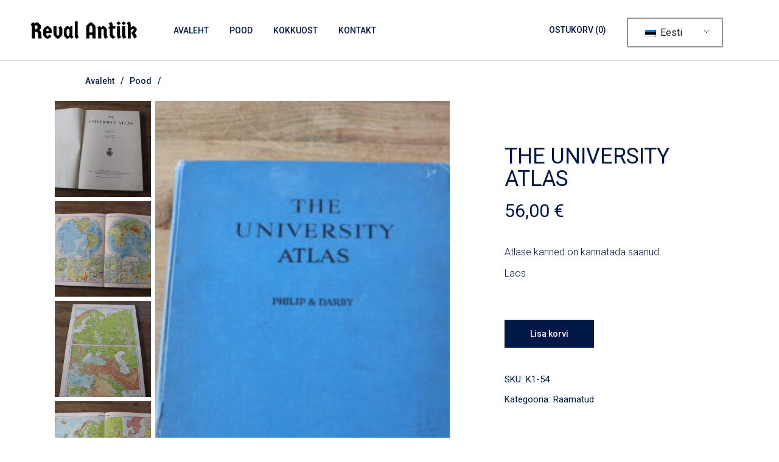

--- FILE ---
content_type: text/html; charset=UTF-8
request_url: https://www.revalantiik.ee/toode/the-university-atlas/
body_size: 21755
content:
<!DOCTYPE html>
<html lang="et">
<head>
	<meta charset="UTF-8">
	<meta name="viewport" content="width=device-width, initial-scale=1, user-scalable=yes">

	<title>the university atlas &#8211; Reval Antiik</title>
<meta name='robots' content='max-image-preview:large' />
<script>window._wca = window._wca || [];</script>
<link rel='dns-prefetch' href='//stats.wp.com' />
<link rel='dns-prefetch' href='//www.googletagmanager.com' />
<link rel='dns-prefetch' href='//fonts.googleapis.com' />
<link rel="alternate" type="application/rss+xml" title="Reval Antiik &raquo; RSS" href="https://www.revalantiik.ee/feed/" />
<link rel="alternate" type="application/rss+xml" title="Reval Antiik &raquo; Kommentaaride RSS" href="https://www.revalantiik.ee/comments/feed/" />
<link rel="alternate" title="oEmbed (JSON)" type="application/json+oembed" href="https://www.revalantiik.ee/wp-json/oembed/1.0/embed?url=https%3A%2F%2Fwww.revalantiik.ee%2Ftoode%2Fthe-university-atlas%2F" />
<link rel="alternate" title="oEmbed (XML)" type="text/xml+oembed" href="https://www.revalantiik.ee/wp-json/oembed/1.0/embed?url=https%3A%2F%2Fwww.revalantiik.ee%2Ftoode%2Fthe-university-atlas%2F&#038;format=xml" />
<style id='wp-img-auto-sizes-contain-inline-css' type='text/css'>
img:is([sizes=auto i],[sizes^="auto," i]){contain-intrinsic-size:3000px 1500px}
/*# sourceURL=wp-img-auto-sizes-contain-inline-css */
</style>
<link rel='stylesheet' id='animate-css' href='https://www.revalantiik.ee/wp-content/plugins/qi-blocks/assets/css/plugins/animate/animate.min.css?ver=4.1.1' type='text/css' media='all' />
<link rel='stylesheet' id='elegant-icons-css' href='https://www.revalantiik.ee/wp-content/plugins/gaelle-core/inc/icons/elegant-icons/assets/css/elegant-icons.min.css?ver=6.9' type='text/css' media='all' />
<link rel='stylesheet' id='font-awesome-css' href='https://www.revalantiik.ee/wp-content/plugins/gaelle-core/inc/icons/font-awesome/assets/css/all.min.css?ver=6.9' type='text/css' media='all' />
<style id='wp-emoji-styles-inline-css' type='text/css'>

	img.wp-smiley, img.emoji {
		display: inline !important;
		border: none !important;
		box-shadow: none !important;
		height: 1em !important;
		width: 1em !important;
		margin: 0 0.07em !important;
		vertical-align: -0.1em !important;
		background: none !important;
		padding: 0 !important;
	}
/*# sourceURL=wp-emoji-styles-inline-css */
</style>
<style id='wp-block-library-inline-css' type='text/css'>
:root{--wp-block-synced-color:#7a00df;--wp-block-synced-color--rgb:122,0,223;--wp-bound-block-color:var(--wp-block-synced-color);--wp-editor-canvas-background:#ddd;--wp-admin-theme-color:#007cba;--wp-admin-theme-color--rgb:0,124,186;--wp-admin-theme-color-darker-10:#006ba1;--wp-admin-theme-color-darker-10--rgb:0,107,160.5;--wp-admin-theme-color-darker-20:#005a87;--wp-admin-theme-color-darker-20--rgb:0,90,135;--wp-admin-border-width-focus:2px}@media (min-resolution:192dpi){:root{--wp-admin-border-width-focus:1.5px}}.wp-element-button{cursor:pointer}:root .has-very-light-gray-background-color{background-color:#eee}:root .has-very-dark-gray-background-color{background-color:#313131}:root .has-very-light-gray-color{color:#eee}:root .has-very-dark-gray-color{color:#313131}:root .has-vivid-green-cyan-to-vivid-cyan-blue-gradient-background{background:linear-gradient(135deg,#00d084,#0693e3)}:root .has-purple-crush-gradient-background{background:linear-gradient(135deg,#34e2e4,#4721fb 50%,#ab1dfe)}:root .has-hazy-dawn-gradient-background{background:linear-gradient(135deg,#faaca8,#dad0ec)}:root .has-subdued-olive-gradient-background{background:linear-gradient(135deg,#fafae1,#67a671)}:root .has-atomic-cream-gradient-background{background:linear-gradient(135deg,#fdd79a,#004a59)}:root .has-nightshade-gradient-background{background:linear-gradient(135deg,#330968,#31cdcf)}:root .has-midnight-gradient-background{background:linear-gradient(135deg,#020381,#2874fc)}:root{--wp--preset--font-size--normal:16px;--wp--preset--font-size--huge:42px}.has-regular-font-size{font-size:1em}.has-larger-font-size{font-size:2.625em}.has-normal-font-size{font-size:var(--wp--preset--font-size--normal)}.has-huge-font-size{font-size:var(--wp--preset--font-size--huge)}.has-text-align-center{text-align:center}.has-text-align-left{text-align:left}.has-text-align-right{text-align:right}.has-fit-text{white-space:nowrap!important}#end-resizable-editor-section{display:none}.aligncenter{clear:both}.items-justified-left{justify-content:flex-start}.items-justified-center{justify-content:center}.items-justified-right{justify-content:flex-end}.items-justified-space-between{justify-content:space-between}.screen-reader-text{border:0;clip-path:inset(50%);height:1px;margin:-1px;overflow:hidden;padding:0;position:absolute;width:1px;word-wrap:normal!important}.screen-reader-text:focus{background-color:#ddd;clip-path:none;color:#444;display:block;font-size:1em;height:auto;left:5px;line-height:normal;padding:15px 23px 14px;text-decoration:none;top:5px;width:auto;z-index:100000}html :where(.has-border-color){border-style:solid}html :where([style*=border-top-color]){border-top-style:solid}html :where([style*=border-right-color]){border-right-style:solid}html :where([style*=border-bottom-color]){border-bottom-style:solid}html :where([style*=border-left-color]){border-left-style:solid}html :where([style*=border-width]){border-style:solid}html :where([style*=border-top-width]){border-top-style:solid}html :where([style*=border-right-width]){border-right-style:solid}html :where([style*=border-bottom-width]){border-bottom-style:solid}html :where([style*=border-left-width]){border-left-style:solid}html :where(img[class*=wp-image-]){height:auto;max-width:100%}:where(figure){margin:0 0 1em}html :where(.is-position-sticky){--wp-admin--admin-bar--position-offset:var(--wp-admin--admin-bar--height,0px)}@media screen and (max-width:600px){html :where(.is-position-sticky){--wp-admin--admin-bar--position-offset:0px}}
/*# sourceURL=/wp-includes/css/dist/block-library/common.min.css */
</style>
<style id='classic-theme-styles-inline-css' type='text/css'>
/*! This file is auto-generated */
.wp-block-button__link{color:#fff;background-color:#32373c;border-radius:9999px;box-shadow:none;text-decoration:none;padding:calc(.667em + 2px) calc(1.333em + 2px);font-size:1.125em}.wp-block-file__button{background:#32373c;color:#fff;text-decoration:none}
/*# sourceURL=/wp-includes/css/classic-themes.min.css */
</style>
<link rel='stylesheet' id='dnd-upload-cf7-css' href='https://www.revalantiik.ee/wp-content/plugins/drag-and-drop-multiple-file-upload-contact-form-7/assets/css/dnd-upload-cf7.css?ver=1.3.9.3' type='text/css' media='all' />
<link rel='stylesheet' id='contact-form-7-css' href='https://www.revalantiik.ee/wp-content/plugins/contact-form-7/includes/css/styles.css?ver=6.1.4' type='text/css' media='all' />
<link rel='stylesheet' id='qi-blocks-grid-css' href='https://www.revalantiik.ee/wp-content/plugins/qi-blocks/assets/dist/grid.css?ver=1.4.7' type='text/css' media='all' />
<link rel='stylesheet' id='qi-blocks-main-css' href='https://www.revalantiik.ee/wp-content/plugins/qi-blocks/assets/dist/main.css?ver=1.4.7' type='text/css' media='all' />
<style id='qi-blocks-main-inline-css' type='text/css'>
body  .qodef-widget-block-6c51dea9 .qi-block-advanced-text p{text-align: center;font-weight: 400;text-transform: none;font-size: 14px;color: rgba(0,23,71,1);} body  .qodef-widget-block-60d520c3 .qodef-gutenberg-section{--qi-blocks-columns-gap: 30px;} body  .qodef-widget-block-dd2bc5f5 .qi-block-countdown .qodef-m-date{justify-content: space-between;} body  .qodef-widget-block-dd2bc5f5 .qi-block-countdown .qodef-digit{font-size: 50px;}
/*# sourceURL=qi-blocks-main-inline-css */
</style>
<style id='woocommerce-inline-inline-css' type='text/css'>
.woocommerce form .form-row .required { visibility: visible; }
/*# sourceURL=woocommerce-inline-inline-css */
</style>
<link rel='stylesheet' id='trp-language-switcher-style-css' href='https://www.revalantiik.ee/wp-content/plugins/translatepress-multilingual/assets/css/trp-language-switcher.css?ver=3.0.7' type='text/css' media='all' />
<link rel='stylesheet' id='montonio-style-css' href='https://www.revalantiik.ee/wp-content/plugins/montonio-for-woocommerce/assets/css/montonio-style.css?ver=9.3.2' type='text/css' media='all' />
<link rel='stylesheet' id='qi-addons-for-elementor-grid-style-css' href='https://www.revalantiik.ee/wp-content/plugins/qi-addons-for-elementor/assets/css/grid.min.css?ver=1.9.5' type='text/css' media='all' />
<link rel='stylesheet' id='qi-addons-for-elementor-helper-parts-style-css' href='https://www.revalantiik.ee/wp-content/plugins/qi-addons-for-elementor/assets/css/helper-parts.min.css?ver=1.9.5' type='text/css' media='all' />
<link rel='stylesheet' id='qi-addons-for-elementor-style-css' href='https://www.revalantiik.ee/wp-content/plugins/qi-addons-for-elementor/assets/css/main.min.css?ver=1.9.5' type='text/css' media='all' />
<link rel='stylesheet' id='perfect-scrollbar-css' href='https://www.revalantiik.ee/wp-content/plugins/gaelle-core/assets/plugins/perfect-scrollbar/perfect-scrollbar.css?ver=6.9' type='text/css' media='all' />
<link rel='stylesheet' id='swiper-css' href='https://www.revalantiik.ee/wp-content/plugins/qi-addons-for-elementor/assets/plugins/swiper/8.4.5/swiper.min.css?ver=8.4.5' type='text/css' media='all' />
<link rel='stylesheet' id='gaelle-main-css' href='https://www.revalantiik.ee/wp-content/themes/gaelle/assets/css/main.min.css?ver=6.9' type='text/css' media='all' />
<link rel='stylesheet' id='gaelle-core-style-css' href='https://www.revalantiik.ee/wp-content/plugins/gaelle-core/assets/css/gaelle-core.min.css?ver=6.9' type='text/css' media='all' />
<link rel='stylesheet' id='gaelle-membership-style-css' href='https://www.revalantiik.ee/wp-content/plugins/gaelle-membership/assets/css/gaelle-membership.min.css?ver=6.9' type='text/css' media='all' />
<link rel='stylesheet' id='gaelle-child-style-css' href='https://www.revalantiik.ee/wp-content/themes/gaelle-child/style.css?ver=6.9' type='text/css' media='all' />
<link rel='stylesheet' id='gaelle-google-fonts-css' href='https://fonts.googleapis.com/css?family=Roboto%3A300%2C400%2C500%2C700&#038;subset=latin-ext&#038;display=swap&#038;ver=1.0.0' type='text/css' media='all' />
<link rel='stylesheet' id='magnific-popup-css' href='https://www.revalantiik.ee/wp-content/plugins/gaelle-core/assets/plugins/magnific-popup/magnific-popup.css?ver=6.9' type='text/css' media='all' />
<link rel='stylesheet' id='gaelle-style-css' href='https://www.revalantiik.ee/wp-content/themes/gaelle/style.css?ver=6.9' type='text/css' media='all' />
<style id='gaelle-style-inline-css' type='text/css'>
.qodef-header-sticky .qodef-header-sticky-inner { padding-left: 50px;padding-right: 50px;}#qodef-page-mobile-header .qodef-mobile-header-logo-link { height: 26px;}.qodef-page-title { height: 56px;background-color: transparent;}.qodef-page-title .qodef-m-content { padding-left: 50px;padding-right: 50px;}.qodef-header--standard #qodef-page-header { height: 100px;}.qodef-header--standard #qodef-page-header-inner { padding-left: 50px;padding-right: 50px;border-bottom-color: #dbdbdb;border-bottom-width: 1px;border-bottom-style: solid;}@media only screen and (max-width: 1366px){h1, .qodef-h1 { font-size: 44px;}h2, .qodef-h2 { font-size: 36px;}}@media only screen and (max-width: 1024px){h2, .qodef-h2 { font-size: 36px;}}@media only screen and (max-width: 768px){h2, .qodef-h2 { font-size: 36px;}}@media only screen and (max-width: 680px){h1, .qodef-h1 { font-size: 30px;}h2, .qodef-h2 { font-size: 27px;}}
/*# sourceURL=gaelle-style-inline-css */
</style>
<script type="text/javascript" src="https://www.revalantiik.ee/wp-includes/js/jquery/jquery.min.js?ver=3.7.1" id="jquery-core-js"></script>
<script type="text/javascript" src="https://www.revalantiik.ee/wp-includes/js/jquery/jquery-migrate.min.js?ver=3.4.1" id="jquery-migrate-js"></script>
<script type="text/javascript" src="https://www.revalantiik.ee/wp-content/plugins/woocommerce/assets/js/jquery-blockui/jquery.blockUI.min.js?ver=2.7.0-wc.10.4.3" id="wc-jquery-blockui-js" defer="defer" data-wp-strategy="defer"></script>
<script type="text/javascript" id="wc-add-to-cart-js-extra">
/* <![CDATA[ */
var wc_add_to_cart_params = {"ajax_url":"/wp-admin/admin-ajax.php","wc_ajax_url":"/?wc-ajax=%%endpoint%%","i18n_view_cart":"Vaata ostukorvi","cart_url":"https://www.revalantiik.ee/ostukorv/","is_cart":"","cart_redirect_after_add":"yes"};
//# sourceURL=wc-add-to-cart-js-extra
/* ]]> */
</script>
<script type="text/javascript" src="https://www.revalantiik.ee/wp-content/plugins/woocommerce/assets/js/frontend/add-to-cart.min.js?ver=10.4.3" id="wc-add-to-cart-js" defer="defer" data-wp-strategy="defer"></script>
<script type="text/javascript" src="https://www.revalantiik.ee/wp-content/plugins/woocommerce/assets/js/zoom/jquery.zoom.min.js?ver=1.7.21-wc.10.4.3" id="wc-zoom-js" defer="defer" data-wp-strategy="defer"></script>
<script type="text/javascript" id="wc-single-product-js-extra">
/* <![CDATA[ */
var wc_single_product_params = {"i18n_required_rating_text":"Palun vali hinnang","i18n_rating_options":["1 of 5 stars","2 of 5 stars","3 of 5 stars","4 of 5 stars","5 of 5 stars"],"i18n_product_gallery_trigger_text":"View full-screen image gallery","review_rating_required":"yes","flexslider":{"rtl":false,"animation":"slide","smoothHeight":true,"directionNav":false,"controlNav":"thumbnails","slideshow":false,"animationSpeed":500,"animationLoop":false,"allowOneSlide":false},"zoom_enabled":"1","zoom_options":[],"photoswipe_enabled":"","photoswipe_options":{"shareEl":false,"closeOnScroll":false,"history":false,"hideAnimationDuration":0,"showAnimationDuration":0},"flexslider_enabled":""};
//# sourceURL=wc-single-product-js-extra
/* ]]> */
</script>
<script type="text/javascript" src="https://www.revalantiik.ee/wp-content/plugins/woocommerce/assets/js/frontend/single-product.min.js?ver=10.4.3" id="wc-single-product-js" defer="defer" data-wp-strategy="defer"></script>
<script type="text/javascript" src="https://www.revalantiik.ee/wp-content/plugins/woocommerce/assets/js/js-cookie/js.cookie.min.js?ver=2.1.4-wc.10.4.3" id="wc-js-cookie-js" defer="defer" data-wp-strategy="defer"></script>
<script type="text/javascript" id="woocommerce-js-extra">
/* <![CDATA[ */
var woocommerce_params = {"ajax_url":"/wp-admin/admin-ajax.php","wc_ajax_url":"/?wc-ajax=%%endpoint%%","i18n_password_show":"Show password","i18n_password_hide":"Hide password"};
//# sourceURL=woocommerce-js-extra
/* ]]> */
</script>
<script type="text/javascript" src="https://www.revalantiik.ee/wp-content/plugins/woocommerce/assets/js/frontend/woocommerce.min.js?ver=10.4.3" id="woocommerce-js" defer="defer" data-wp-strategy="defer"></script>
<script type="text/javascript" src="https://www.revalantiik.ee/wp-content/plugins/translatepress-multilingual/assets/js/trp-frontend-compatibility.js?ver=3.0.7" id="trp-frontend-compatibility-js"></script>
<script type="text/javascript" src="https://www.revalantiik.ee/wp-content/plugins/woocommerce/assets/js/select2/select2.full.min.js?ver=4.0.3-wc.10.4.3" id="wc-select2-js" defer="defer" data-wp-strategy="defer"></script>
<script type="text/javascript" src="https://stats.wp.com/s-202604.js" id="woocommerce-analytics-js" defer="defer" data-wp-strategy="defer"></script>

<!-- Google tag (gtag.js) snippet added by Site Kit -->
<!-- Google Analytics snippet added by Site Kit -->
<script type="text/javascript" src="https://www.googletagmanager.com/gtag/js?id=GT-PZMQGJS" id="google_gtagjs-js" async></script>
<script type="text/javascript" id="google_gtagjs-js-after">
/* <![CDATA[ */
window.dataLayer = window.dataLayer || [];function gtag(){dataLayer.push(arguments);}
gtag("set","linker",{"domains":["www.revalantiik.ee"]});
gtag("js", new Date());
gtag("set", "developer_id.dZTNiMT", true);
gtag("config", "GT-PZMQGJS");
//# sourceURL=google_gtagjs-js-after
/* ]]> */
</script>
<link rel="https://api.w.org/" href="https://www.revalantiik.ee/wp-json/" /><link rel="alternate" title="JSON" type="application/json" href="https://www.revalantiik.ee/wp-json/wp/v2/product/11573" /><link rel="EditURI" type="application/rsd+xml" title="RSD" href="https://www.revalantiik.ee/xmlrpc.php?rsd" />
<meta name="generator" content="WordPress 6.9" />
<meta name="generator" content="WooCommerce 10.4.3" />
<link rel="canonical" href="https://www.revalantiik.ee/toode/the-university-atlas/" />
<link rel='shortlink' href='https://www.revalantiik.ee/?p=11573' />
<meta name="generator" content="Site Kit by Google 1.170.0" /><link rel="alternate" hreflang="et" href="https://www.revalantiik.ee/toode/the-university-atlas/"/>
<link rel="alternate" hreflang="en-US" href="https://www.revalantiik.ee/en/product/the-university-atlas/"/>
<link rel="alternate" hreflang="en" href="https://www.revalantiik.ee/en/product/the-university-atlas/"/>
	<style>img#wpstats{display:none}</style>
			<noscript><style>.woocommerce-product-gallery{ opacity: 1 !important; }</style></noscript>
	<meta name="generator" content="Elementor 3.34.2; features: e_font_icon_svg, additional_custom_breakpoints; settings: css_print_method-external, google_font-enabled, font_display-swap">
			<style>
				.e-con.e-parent:nth-of-type(n+4):not(.e-lazyloaded):not(.e-no-lazyload),
				.e-con.e-parent:nth-of-type(n+4):not(.e-lazyloaded):not(.e-no-lazyload) * {
					background-image: none !important;
				}
				@media screen and (max-height: 1024px) {
					.e-con.e-parent:nth-of-type(n+3):not(.e-lazyloaded):not(.e-no-lazyload),
					.e-con.e-parent:nth-of-type(n+3):not(.e-lazyloaded):not(.e-no-lazyload) * {
						background-image: none !important;
					}
				}
				@media screen and (max-height: 640px) {
					.e-con.e-parent:nth-of-type(n+2):not(.e-lazyloaded):not(.e-no-lazyload),
					.e-con.e-parent:nth-of-type(n+2):not(.e-lazyloaded):not(.e-no-lazyload) * {
						background-image: none !important;
					}
				}
			</style>
			<link rel="icon" href="https://www.revalantiik.ee/wp-content/uploads/2023/11/cropped-reval-antiik-fav-32x32.png" sizes="32x32" />
<link rel="icon" href="https://www.revalantiik.ee/wp-content/uploads/2023/11/cropped-reval-antiik-fav-192x192.png" sizes="192x192" />
<link rel="apple-touch-icon" href="https://www.revalantiik.ee/wp-content/uploads/2023/11/cropped-reval-antiik-fav-180x180.png" />
<meta name="msapplication-TileImage" content="https://www.revalantiik.ee/wp-content/uploads/2023/11/cropped-reval-antiik-fav-270x270.png" />
		<style type="text/css" id="wp-custom-css">
			/* Store categories nav */
.qodef-filter-show-more {
    display: none !important; /* Hides the 'Show more' and 'Show less' buttons */
}

.qodef-show-show-more {
    height: auto !important; /* Removes the height limit */
}

/* Pagination */
.woocommerce-pagination .next,
.woocommerce-pagination .prev {
    vertical-align: middle; 
}

/* CR7 textarea height */
span.wpcf7-form-control-wrap[data-name="your-message"] textarea.wpcf7-form-control.wpcf7-textarea {
    height: 100px; /* Adjust this value to your desired height */
}

/* Kokkuost */
.qodef-button {
    margin-top: 20px !important; /* Adjust space above the button */
}

.qodef-button:hover {
    background-color: #001747 !important; /* Replace with your button's normal background color */
    color: #fff !important; /* Replace with your button's normal text color */
}

form.wpcf7-form button.wpcf7-form-control.wpcf7-submit.qodef-button {
    display: block; /* Change the display to block */
    margin-top: 20px; /* Adjust the value as needed */
    margin-left: auto;
    margin-right: auto;
}


/* Hide top bar */
#qodef-top-area {
	display: none;
}

/* Single product page changes */
.qodef-woo-meta-label, .qodef-woo-meta-value {
    display: inline-block;
    vertical-align: top;
    margin-right: 5px !important;
}

.sku_wrapper, .posted_in {
    display: block ;
}

.qodef-woo-product-title.product_title.entry-title {
    font-size: 36px;
}

section.related.products p {
  visibility: hidden;
  height: 0px;
}

/* Hide Uuenda ostukorvi in cart */
.woocommerce-cart-form .actions {
    display: none !important;
}

/* Hide quantity product */
.woocommerce .quantity,
.woocommerce-page .quantity {
    display: none !important;
}

/* Hide quantity cart */
.woocommerce-cart .product-quantity {
    display: none;
}

/* Hide quantity cart popup */
.qodef-e-quantity {
    display: none !important;
}

/* Hide category */
.qodef-woo-product-categories {
    display: none;
}

.qodef-content-grid {
	padding-top: 10px !important;
}

/* Other */

/*********/

/* Ensure the product title does not prevent the price from displaying on a new line */
.qodef-woo-product-title {
    display: block;
    font-size: smaller; /* Adjust the font size as needed */
    margin-bottom: 0.5em; /* Space between the title and the price */
}
.qodef-woo-product-top-info-content .woocommerce-loop-product__title {
    display: block;
    margin-bottom: 0.5em;
    font-size: 0.9em; /* Adjust the font size as needed */
}

.qodef-woo-product-top-info-content .price {
    display: block !important; /* Force the price to be on its own line */
    margin-top: 0.5em !important; /* Add space above the price */
    font-size: 1.2em !important; /* Adjust the font size as needed */
    clear: both; /* Clear both sides to ensure it's on a new line */
}

.qodef-woo-product-top-info-content {
    display: flex;
    flex-direction: column;
}

.qodef-woo-product-top-info-content .qodef-woo-product-title {
    order: 1;
}

.qodef-woo-product-top-info-content .price {
    order: 2;
}

.qodef-woo-product-top-info-content .qodef-woo-product-categories {
    order: 3;
    display: none;
}

/*********/		</style>
		</head>
<body class="wp-singular product-template-default single single-product postid-11573 wp-theme-gaelle wp-child-theme-gaelle-child theme-gaelle qi-blocks-1.4.7 qodef-gutenberg--no-touch qode-framework-1.2.2 woocommerce woocommerce-page woocommerce-no-js translatepress-et qodef-qi--no-touch qi-addons-for-elementor-1.9.5  qodef-header--standard qodef-header-appearance--sticky qodef-mobile-header--standard qodef-drop-down-second--full-width qodef-drop-down-second--default gaelle-core-1.0.1 gaelle-membership-1.0 gaelle-child-1.0 gaelle-1.0 qodef-content-grid-1400 qodef-product-single-default-layout qodef-header-standard--left qodef-search--covers-header elementor-default elementor-kit-14" itemscope itemtype="https://schema.org/WebPage">
	<a class="skip-link screen-reader-text" href="#qodef-page-content">Skip to the content</a>	<div id="qodef-page-wrapper" class="">
		<header id="qodef-page-header"  role="banner">
		<div id="qodef-page-header-inner" class="">
		<a itemprop="url" class="qodef-header-logo-link qodef-height--not-set qodef-source--image" href="https://www.revalantiik.ee/" rel="home">
	<img width="465" height="77" src="https://www.revalantiik.ee/wp-content/uploads/2023/11/reval-antiik-logo.png" class="qodef-header-logo-image qodef--main" alt="logo main" itemprop="image" srcset="https://www.revalantiik.ee/wp-content/uploads/2023/11/reval-antiik-logo.png 465w, https://www.revalantiik.ee/wp-content/uploads/2023/11/reval-antiik-logo-300x50.png 300w" sizes="(max-width: 465px) 100vw, 465px" /><img loading="lazy" width="465" height="77" src="https://www.revalantiik.ee/wp-content/uploads/2023/11/reval-antiik-logo.png" class="qodef-header-logo-image qodef--dark" alt="logo dark" itemprop="image" srcset="https://www.revalantiik.ee/wp-content/uploads/2023/11/reval-antiik-logo.png 465w, https://www.revalantiik.ee/wp-content/uploads/2023/11/reval-antiik-logo-300x50.png 300w" sizes="(max-width: 465px) 100vw, 465px" /><img loading="lazy" width="465" height="77" src="https://www.revalantiik.ee/wp-content/uploads/2023/11/reval-antiik-logo.png" class="qodef-header-logo-image qodef--light" alt="logo light" itemprop="image" srcset="https://www.revalantiik.ee/wp-content/uploads/2023/11/reval-antiik-logo.png 465w, https://www.revalantiik.ee/wp-content/uploads/2023/11/reval-antiik-logo-300x50.png 300w" sizes="(max-width: 465px) 100vw, 465px" /></a>
	<nav class="qodef-header-navigation" role="navigation" aria-label="Top Menu">
		<ul id="menu-main-menu-1" class="menu"><li class="menu-item menu-item-type-post_type menu-item-object-page menu-item-home menu-item-9325"><a href="https://www.revalantiik.ee/"><span class="qodef-menu-item-text"><span>Avaleht</span></span></a></li>
<li class="menu-item menu-item-type-post_type menu-item-object-page current_page_parent menu-item-10795"><a href="https://www.revalantiik.ee/pood/"><span class="qodef-menu-item-text"><span>Pood</span></span></a></li>
<li class="menu-item menu-item-type-post_type menu-item-object-page menu-item-9334"><a href="https://www.revalantiik.ee/kokkuost/"><span class="qodef-menu-item-text"><span>Kokkuost</span></span></a></li>
<li class="menu-item menu-item-type-post_type menu-item-object-page menu-item-10922"><a href="https://www.revalantiik.ee/kontakt/"><span class="qodef-menu-item-text"><span>Kontakt</span></span></a></li>
</ul>	</nav>
	<div class="qodef-widget-holder qodef--one">
		<div id="gaelle_core_woo_dropdown_cart-2" class="widget widget_gaelle_core_woo_dropdown_cart qodef-header-widget-area-one" data-area="header-widget-one">			<div class="qodef-widget-dropdown-cart-outer" style="padding: 0 0 0 10px">
				<div class="qodef-widget-dropdown-cart-inner">
					    <a itemprop="url" class="qodef-m-opener" href="https://www.revalantiik.ee/ostukorv/">
        <span class="qodef-m-opener-text">Ostukorv</span>
                    <span class="qodef-m-opener-count">(0)</span>
            </a>
						<div class="qodef-widget-dropdown-cart-content">
		<p class="qodef-m-posts-not-found">No products in the cart.</p>
	</div>
				</div>
			</div>
			</div><div id="block-27" class="widget widget_block qodef-header-widget-area-one" data-area="header-widget-one"><div class="trp-block-container"><div class="trp_language_switcher_shortcode">
<div class="trp-language-switcher trp-language-switcher-container" data-no-translation >
    <div class="trp-ls-shortcode-current-language">
        <a href="#" class="trp-ls-shortcode-disabled-language trp-ls-disabled-language" title="Eesti" onclick="event.preventDefault()">
			<img decoding="async" class="trp-flag-image" src="https://www.revalantiik.ee/wp-content/plugins/translatepress-multilingual/assets/images/flags/et.png" width="18" height="12" alt="et" title="Eesti"> Eesti		</a>
    </div>
    <div class="trp-ls-shortcode-language">
                <a href="#" class="trp-ls-shortcode-disabled-language trp-ls-disabled-language"  title="Eesti" onclick="event.preventDefault()">
			<img decoding="async" class="trp-flag-image" src="https://www.revalantiik.ee/wp-content/plugins/translatepress-multilingual/assets/images/flags/et.png" width="18" height="12" alt="et" title="Eesti"> Eesti		</a>
                    <a href="https://www.revalantiik.ee/en/product/the-university-atlas/" title="English">
            <img decoding="async" class="trp-flag-image" src="https://www.revalantiik.ee/wp-content/plugins/translatepress-multilingual/assets/images/flags/en_US.png" width="18" height="12" alt="en_US" title="English"> English        </a>

        </div>
    <script type="application/javascript">
        // need to have the same with set from JS on both divs. Otherwise it can push stuff around in HTML
        var trp_ls_shortcodes = document.querySelectorAll('.trp_language_switcher_shortcode .trp-language-switcher');
        if ( trp_ls_shortcodes.length > 0) {
            // get the last language switcher added
            var trp_el = trp_ls_shortcodes[trp_ls_shortcodes.length - 1];

            var trp_shortcode_language_item = trp_el.querySelector( '.trp-ls-shortcode-language' )
            // set width
            var trp_ls_shortcode_width                                               = trp_shortcode_language_item.offsetWidth + 16;
            trp_shortcode_language_item.style.width                                  = trp_ls_shortcode_width + 'px';
            trp_el.querySelector( '.trp-ls-shortcode-current-language' ).style.width = trp_ls_shortcode_width + 'px';

            // We're putting this on display: none after we have its width.
            trp_shortcode_language_item.style.display = 'none';
        }
    </script>
</div>
</div></div></div>	</div>
	</div>
	<div class="qodef-header-sticky qodef-custom-header-layout qodef-appearance--down">
	<div class="qodef-header-sticky-inner ">
		<a itemprop="url" class="qodef-header-logo-link qodef-height--not-set qodef-source--image" href="https://www.revalantiik.ee/" rel="home">
	<img width="465" height="77" src="https://www.revalantiik.ee/wp-content/uploads/2023/11/reval-antiik-logo.png" class="qodef-header-logo-image qodef--main" alt="logo main" itemprop="image" srcset="https://www.revalantiik.ee/wp-content/uploads/2023/11/reval-antiik-logo.png 465w, https://www.revalantiik.ee/wp-content/uploads/2023/11/reval-antiik-logo-300x50.png 300w" sizes="(max-width: 465px) 100vw, 465px" /></a>
	<nav class="qodef-header-navigation" role="navigation" aria-label="Top Menu">
		<ul id="menu-main-menu-2" class="menu"><li class="menu-item menu-item-type-post_type menu-item-object-page menu-item-home menu-item-9325"><a href="https://www.revalantiik.ee/"><span class="qodef-menu-item-text"><span>Avaleht</span></span></a></li>
<li class="menu-item menu-item-type-post_type menu-item-object-page current_page_parent menu-item-10795"><a href="https://www.revalantiik.ee/pood/"><span class="qodef-menu-item-text"><span>Pood</span></span></a></li>
<li class="menu-item menu-item-type-post_type menu-item-object-page menu-item-9334"><a href="https://www.revalantiik.ee/kokkuost/"><span class="qodef-menu-item-text"><span>Kokkuost</span></span></a></li>
<li class="menu-item menu-item-type-post_type menu-item-object-page menu-item-10922"><a href="https://www.revalantiik.ee/kontakt/"><span class="qodef-menu-item-text"><span>Kontakt</span></span></a></li>
</ul>	</nav>
	</div>
</div>
</header>

<header id="qodef-page-mobile-header" role="banner">
		<div id="qodef-page-mobile-header-inner" class="">
		<a itemprop="url" class="qodef-mobile-header-logo-link qodef-height--set qodef-source--image" href="https://www.revalantiik.ee/" rel="home">
	<img width="465" height="77" src="https://www.revalantiik.ee/wp-content/uploads/2023/11/reval-antiik-logo.png" class="qodef-header-logo-image qodef--main" alt="logo main" itemprop="image" srcset="https://www.revalantiik.ee/wp-content/uploads/2023/11/reval-antiik-logo.png 465w, https://www.revalantiik.ee/wp-content/uploads/2023/11/reval-antiik-logo-300x50.png 300w" sizes="(max-width: 465px) 100vw, 465px" /></a>
			<div class="qodef-widget-holder qodef--one">
				<div id="gaelle_core_woo_side_area_cart-2" class="widget widget_gaelle_core_woo_side_area_cart qodef-mobile-header-widget-area-one" data-area="mobile-header">			<div class="qodef-widget-side-area-cart-inner">
				<a itemprop="url" class="qodef-m-opener" href="https://www.revalantiik.ee/ostukorv/">
	<span class="qodef-m-opener-text">Ostukorv</span>
			<span class="qodef-m-opener-count">(0)</span>
	</a>
					<div class="qodef-widget-side-area-cart-content">
		<span class="qodef-widget-side-area-cart-title">Your Cart</span>
		<p class="qodef-m-posts-not-found">No products in the cart.</p>
<a class="qodef-m-close" href="#">
	<span class="qodef-m-close-icon"><svg class="qodef-svg--close" xmlns="http://www.w3.org/2000/svg" xmlns:xlink="http://www.w3.org/1999/xlink" width="32" height="32" viewBox="0 0 32 32"><path d="M 10.050,23.95c 0.39,0.39, 1.024,0.39, 1.414,0L 17,18.414l 5.536,5.536c 0.39,0.39, 1.024,0.39, 1.414,0 c 0.39-0.39, 0.39-1.024,0-1.414L 18.414,17l 5.536-5.536c 0.39-0.39, 0.39-1.024,0-1.414c-0.39-0.39-1.024-0.39-1.414,0 L 17,15.586L 11.464,10.050c-0.39-0.39-1.024-0.39-1.414,0c-0.39,0.39-0.39,1.024,0,1.414L 15.586,17l-5.536,5.536 C 9.66,22.926, 9.66,23.56, 10.050,23.95z"></path></svg></span>
</a>
	</div>
			</div>
			</div>			</div>
			<a href="javascript:void(0)"  class="qodef-opener-icon qodef-m qodef-source--predefined qodef-mobile-header-opener"  >
	<span class="qodef-m-icon qodef--open">
		<span class="qodef-m-lines"><span class="qodef-m-line qodef--1"></span><span class="qodef-m-line qodef--2"></span><span class="qodef-m-line qodef--3"></span></span>	</span>
			<span class="qodef-m-icon qodef--close">
			<span class="qodef-m-lines"><span class="qodef-m-line qodef--1"></span><span class="qodef-m-line qodef--2"></span><span class="qodef-m-line qodef--3"></span></span>		</span>
		</a>
	</div>
		<nav class="qodef-mobile-header-navigation" role="navigation" aria-label="Mobile Menu">
		<ul id="menu-mobile-menu-1" class=""><li class="menu-item menu-item-type-post_type menu-item-object-page menu-item-home menu-item-11049"><a href="https://www.revalantiik.ee/"><span class="qodef-menu-item-text"><span>Avaleht</span></span></a></li>
<li class="menu-item menu-item-type-post_type menu-item-object-page current_page_parent menu-item-11052"><a href="https://www.revalantiik.ee/pood/"><span class="qodef-menu-item-text"><span>Pood</span></span></a></li>
<li class="menu-item menu-item-type-post_type menu-item-object-page menu-item-11050"><a href="https://www.revalantiik.ee/kokkuost/"><span class="qodef-menu-item-text"><span>Kokkuost</span></span></a></li>
<li class="menu-item menu-item-type-post_type menu-item-object-page menu-item-11051"><a href="https://www.revalantiik.ee/kontakt/"><span class="qodef-menu-item-text"><span>Kontakt</span></span></a></li>
<li class="trp-language-switcher-container menu-item menu-item-type-post_type menu-item-object-language_switcher menu-item-11053"><a href="https://www.revalantiik.ee/en/product/the-university-atlas/"><span class="qodef-menu-item-text"><span><span data-no-translation><img loading="lazy" class="trp-flag-image" src="https://www.revalantiik.ee/wp-content/plugins/translatepress-multilingual/assets/images/flags/en_US.png" width="18" height="12" alt="en_US" title="English"><span class="trp-ls-language-name">English</span></span></span></span></a></li>
</ul>	</nav>
</header>
		<div id="qodef-page-outer">
			<div class="qodef-page-title qodef-m qodef-title--breadcrumbs qodef-alignment--left qodef-vertical-alignment--header-bottom">
		<div class="qodef-m-inner">
		<div class="qodef-m-content qodef-content-grid ">
	<div itemprop="breadcrumb" class="qodef-breadcrumbs"><a itemprop="url" class="qodef-breadcrumbs-link" href="https://www.revalantiik.ee/"><span itemprop="title">Avaleht</span></a><span class="qodef-breadcrumbs-separator"></span><a itemprop="url" class="qodef-breadcrumbs-link" href="https://www.revalantiik.ee/pood/"><span itemprop="title">Pood</span></a><span class="qodef-breadcrumbs-separator"></span></div></div>
	</div>
	</div>
			<div id="qodef-page-inner" class="qodef-content-grid">

	<main id="qodef-page-content" class="qodef-grid qodef-layout--template qodef-grid-template--12 " role="main"><div class="qodef-grid-inner"><div id="qodef-woo-page" class="qodef-grid-item qodef-col--12 qodef--single qodef-popup--magnific-popup qodef-magnific-popup qodef-popup-gallery">
					
			<div class="woocommerce-notices-wrapper"></div><div id="product-11573" class="product type-product post-11573 status-publish first instock product_cat-raamatud has-post-thumbnail sold-individually shipping-taxable purchasable product-type-simple">

	<div class="qodef-woo-single-inner"><div class="qodef-woo-single-image"><div class="woocommerce-product-gallery woocommerce-product-gallery--with-images woocommerce-product-gallery--columns-3 images qodef-position--left" data-columns="3" style="opacity: 0; transition: opacity .25s ease-in-out;">
	<div class="woocommerce-product-gallery__wrapper">
		<div data-thumb="https://www.revalantiik.ee/wp-content/uploads/2024/04/IMG_3542-300x300.jpg" data-thumb-alt="the university atlas" data-thumb-srcset="https://www.revalantiik.ee/wp-content/uploads/2024/04/IMG_3542-300x300.jpg 300w, https://www.revalantiik.ee/wp-content/uploads/2024/04/IMG_3542-150x150.jpg 150w, https://www.revalantiik.ee/wp-content/uploads/2024/04/IMG_3542-650x650.jpg 650w, https://www.revalantiik.ee/wp-content/uploads/2024/04/IMG_3542-1300x1300.jpg 1300w, https://www.revalantiik.ee/wp-content/uploads/2024/04/IMG_3542-100x100.jpg 100w"  data-thumb-sizes="(max-width: 300px) 100vw, 300px" class="woocommerce-product-gallery__image"><a href="https://www.revalantiik.ee/wp-content/uploads/2024/04/IMG_3542-scaled.jpg"><img loading="lazy" width="600" height="400" src="https://www.revalantiik.ee/wp-content/uploads/2024/04/IMG_3542-600x400.jpg" class="wp-post-image" alt="the university atlas" data-caption="" data-src="https://www.revalantiik.ee/wp-content/uploads/2024/04/IMG_3542-scaled.jpg" data-large_image="https://www.revalantiik.ee/wp-content/uploads/2024/04/IMG_3542-scaled.jpg" data-large_image_width="2560" data-large_image_height="1707" decoding="async" srcset="https://www.revalantiik.ee/wp-content/uploads/2024/04/IMG_3542-600x400.jpg 600w, https://www.revalantiik.ee/wp-content/uploads/2024/04/IMG_3542-300x200.jpg 300w, https://www.revalantiik.ee/wp-content/uploads/2024/04/IMG_3542-1024x683.jpg 1024w, https://www.revalantiik.ee/wp-content/uploads/2024/04/IMG_3542-768x512.jpg 768w, https://www.revalantiik.ee/wp-content/uploads/2024/04/IMG_3542-1536x1024.jpg 1536w, https://www.revalantiik.ee/wp-content/uploads/2024/04/IMG_3542-2048x1365.jpg 2048w, https://www.revalantiik.ee/wp-content/uploads/2024/04/IMG_3542-18x12.jpg 18w" sizes="(max-width: 600px) 100vw, 600px" /></a></div><div class="qodef-woo-thumbnails-wrapper"><div data-thumb="https://www.revalantiik.ee/wp-content/uploads/2024/04/IMG_3543-300x300.jpg" data-thumb-alt="the university atlas - Image 2" data-thumb-srcset="https://www.revalantiik.ee/wp-content/uploads/2024/04/IMG_3543-300x300.jpg 300w, https://www.revalantiik.ee/wp-content/uploads/2024/04/IMG_3543-150x150.jpg 150w, https://www.revalantiik.ee/wp-content/uploads/2024/04/IMG_3543-650x650.jpg 650w, https://www.revalantiik.ee/wp-content/uploads/2024/04/IMG_3543-1300x1300.jpg 1300w, https://www.revalantiik.ee/wp-content/uploads/2024/04/IMG_3543-100x100.jpg 100w"  data-thumb-sizes="(max-width: 300px) 100vw, 300px" class="woocommerce-product-gallery__image"><a href="https://www.revalantiik.ee/wp-content/uploads/2024/04/IMG_3543-scaled.jpg"><img loading="lazy" width="300" height="300" src="https://www.revalantiik.ee/wp-content/uploads/2024/04/IMG_3543-300x300.jpg" class="" alt="the university atlas - Image 2" data-caption="" data-src="https://www.revalantiik.ee/wp-content/uploads/2024/04/IMG_3543-scaled.jpg" data-large_image="https://www.revalantiik.ee/wp-content/uploads/2024/04/IMG_3543-scaled.jpg" data-large_image_width="2560" data-large_image_height="1707" decoding="async" srcset="https://www.revalantiik.ee/wp-content/uploads/2024/04/IMG_3543-300x300.jpg 300w, https://www.revalantiik.ee/wp-content/uploads/2024/04/IMG_3543-150x150.jpg 150w, https://www.revalantiik.ee/wp-content/uploads/2024/04/IMG_3543-650x650.jpg 650w, https://www.revalantiik.ee/wp-content/uploads/2024/04/IMG_3543-1300x1300.jpg 1300w, https://www.revalantiik.ee/wp-content/uploads/2024/04/IMG_3543-100x100.jpg 100w" sizes="(max-width: 300px) 100vw, 300px" /></a></div><div data-thumb="https://www.revalantiik.ee/wp-content/uploads/2024/04/IMG_3544-300x300.jpg" data-thumb-alt="the university atlas - Image 3" data-thumb-srcset="https://www.revalantiik.ee/wp-content/uploads/2024/04/IMG_3544-300x300.jpg 300w, https://www.revalantiik.ee/wp-content/uploads/2024/04/IMG_3544-150x150.jpg 150w, https://www.revalantiik.ee/wp-content/uploads/2024/04/IMG_3544-650x650.jpg 650w, https://www.revalantiik.ee/wp-content/uploads/2024/04/IMG_3544-1300x1300.jpg 1300w, https://www.revalantiik.ee/wp-content/uploads/2024/04/IMG_3544-100x100.jpg 100w"  data-thumb-sizes="(max-width: 300px) 100vw, 300px" class="woocommerce-product-gallery__image"><a href="https://www.revalantiik.ee/wp-content/uploads/2024/04/IMG_3544-scaled.jpg"><img loading="lazy" width="300" height="300" src="https://www.revalantiik.ee/wp-content/uploads/2024/04/IMG_3544-300x300.jpg" class="" alt="the university atlas - Image 3" data-caption="" data-src="https://www.revalantiik.ee/wp-content/uploads/2024/04/IMG_3544-scaled.jpg" data-large_image="https://www.revalantiik.ee/wp-content/uploads/2024/04/IMG_3544-scaled.jpg" data-large_image_width="2560" data-large_image_height="1707" decoding="async" srcset="https://www.revalantiik.ee/wp-content/uploads/2024/04/IMG_3544-300x300.jpg 300w, https://www.revalantiik.ee/wp-content/uploads/2024/04/IMG_3544-150x150.jpg 150w, https://www.revalantiik.ee/wp-content/uploads/2024/04/IMG_3544-650x650.jpg 650w, https://www.revalantiik.ee/wp-content/uploads/2024/04/IMG_3544-1300x1300.jpg 1300w, https://www.revalantiik.ee/wp-content/uploads/2024/04/IMG_3544-100x100.jpg 100w" sizes="(max-width: 300px) 100vw, 300px" /></a></div><div data-thumb="https://www.revalantiik.ee/wp-content/uploads/2024/04/IMG_3545-300x300.jpg" data-thumb-alt="the university atlas - Image 4" data-thumb-srcset="https://www.revalantiik.ee/wp-content/uploads/2024/04/IMG_3545-300x300.jpg 300w, https://www.revalantiik.ee/wp-content/uploads/2024/04/IMG_3545-150x150.jpg 150w, https://www.revalantiik.ee/wp-content/uploads/2024/04/IMG_3545-650x650.jpg 650w, https://www.revalantiik.ee/wp-content/uploads/2024/04/IMG_3545-1300x1300.jpg 1300w, https://www.revalantiik.ee/wp-content/uploads/2024/04/IMG_3545-100x100.jpg 100w"  data-thumb-sizes="(max-width: 300px) 100vw, 300px" class="woocommerce-product-gallery__image"><a href="https://www.revalantiik.ee/wp-content/uploads/2024/04/IMG_3545-scaled.jpg"><img loading="lazy" width="300" height="300" src="https://www.revalantiik.ee/wp-content/uploads/2024/04/IMG_3545-300x300.jpg" class="" alt="the university atlas - Image 4" data-caption="" data-src="https://www.revalantiik.ee/wp-content/uploads/2024/04/IMG_3545-scaled.jpg" data-large_image="https://www.revalantiik.ee/wp-content/uploads/2024/04/IMG_3545-scaled.jpg" data-large_image_width="2560" data-large_image_height="1707" decoding="async" srcset="https://www.revalantiik.ee/wp-content/uploads/2024/04/IMG_3545-300x300.jpg 300w, https://www.revalantiik.ee/wp-content/uploads/2024/04/IMG_3545-150x150.jpg 150w, https://www.revalantiik.ee/wp-content/uploads/2024/04/IMG_3545-650x650.jpg 650w, https://www.revalantiik.ee/wp-content/uploads/2024/04/IMG_3545-1300x1300.jpg 1300w, https://www.revalantiik.ee/wp-content/uploads/2024/04/IMG_3545-100x100.jpg 100w" sizes="(max-width: 300px) 100vw, 300px" /></a></div><div data-thumb="https://www.revalantiik.ee/wp-content/uploads/2024/04/IMG_3546-300x300.jpg" data-thumb-alt="the university atlas - Image 5" data-thumb-srcset="https://www.revalantiik.ee/wp-content/uploads/2024/04/IMG_3546-300x300.jpg 300w, https://www.revalantiik.ee/wp-content/uploads/2024/04/IMG_3546-150x150.jpg 150w, https://www.revalantiik.ee/wp-content/uploads/2024/04/IMG_3546-650x650.jpg 650w, https://www.revalantiik.ee/wp-content/uploads/2024/04/IMG_3546-1300x1300.jpg 1300w, https://www.revalantiik.ee/wp-content/uploads/2024/04/IMG_3546-100x100.jpg 100w"  data-thumb-sizes="(max-width: 300px) 100vw, 300px" class="woocommerce-product-gallery__image"><a href="https://www.revalantiik.ee/wp-content/uploads/2024/04/IMG_3546-scaled.jpg"><img loading="lazy" width="300" height="300" src="https://www.revalantiik.ee/wp-content/uploads/2024/04/IMG_3546-300x300.jpg" class="" alt="the university atlas - Image 5" data-caption="" data-src="https://www.revalantiik.ee/wp-content/uploads/2024/04/IMG_3546-scaled.jpg" data-large_image="https://www.revalantiik.ee/wp-content/uploads/2024/04/IMG_3546-scaled.jpg" data-large_image_width="2560" data-large_image_height="1707" decoding="async" srcset="https://www.revalantiik.ee/wp-content/uploads/2024/04/IMG_3546-300x300.jpg 300w, https://www.revalantiik.ee/wp-content/uploads/2024/04/IMG_3546-150x150.jpg 150w, https://www.revalantiik.ee/wp-content/uploads/2024/04/IMG_3546-650x650.jpg 650w, https://www.revalantiik.ee/wp-content/uploads/2024/04/IMG_3546-1300x1300.jpg 1300w, https://www.revalantiik.ee/wp-content/uploads/2024/04/IMG_3546-100x100.jpg 100w" sizes="(max-width: 300px) 100vw, 300px" /></a></div><div data-thumb="https://www.revalantiik.ee/wp-content/uploads/2024/04/IMG_3547-300x300.jpg" data-thumb-alt="the university atlas - Image 6" data-thumb-srcset="https://www.revalantiik.ee/wp-content/uploads/2024/04/IMG_3547-300x300.jpg 300w, https://www.revalantiik.ee/wp-content/uploads/2024/04/IMG_3547-150x150.jpg 150w, https://www.revalantiik.ee/wp-content/uploads/2024/04/IMG_3547-650x650.jpg 650w, https://www.revalantiik.ee/wp-content/uploads/2024/04/IMG_3547-1300x1300.jpg 1300w, https://www.revalantiik.ee/wp-content/uploads/2024/04/IMG_3547-100x100.jpg 100w"  data-thumb-sizes="(max-width: 300px) 100vw, 300px" class="woocommerce-product-gallery__image"><a href="https://www.revalantiik.ee/wp-content/uploads/2024/04/IMG_3547-scaled.jpg"><img loading="lazy" width="300" height="300" src="https://www.revalantiik.ee/wp-content/uploads/2024/04/IMG_3547-300x300.jpg" class="" alt="the university atlas - Image 6" data-caption="" data-src="https://www.revalantiik.ee/wp-content/uploads/2024/04/IMG_3547-scaled.jpg" data-large_image="https://www.revalantiik.ee/wp-content/uploads/2024/04/IMG_3547-scaled.jpg" data-large_image_width="2560" data-large_image_height="1707" decoding="async" srcset="https://www.revalantiik.ee/wp-content/uploads/2024/04/IMG_3547-300x300.jpg 300w, https://www.revalantiik.ee/wp-content/uploads/2024/04/IMG_3547-150x150.jpg 150w, https://www.revalantiik.ee/wp-content/uploads/2024/04/IMG_3547-650x650.jpg 650w, https://www.revalantiik.ee/wp-content/uploads/2024/04/IMG_3547-1300x1300.jpg 1300w, https://www.revalantiik.ee/wp-content/uploads/2024/04/IMG_3547-100x100.jpg 100w" sizes="(max-width: 300px) 100vw, 300px" /></a></div></div><div class="qodef-woo-swiper-container"><div class="swiper-wrapper"><div class="swiper-slide"><img loading="lazy" width="300" height="300" src="https://www.revalantiik.ee/wp-content/uploads/2024/04/IMG_3542-300x300.jpg" class="attachment-woocommerce_thumbnail size-woocommerce_thumbnail" alt="" decoding="async" srcset="https://www.revalantiik.ee/wp-content/uploads/2024/04/IMG_3542-300x300.jpg 300w, https://www.revalantiik.ee/wp-content/uploads/2024/04/IMG_3542-150x150.jpg 150w, https://www.revalantiik.ee/wp-content/uploads/2024/04/IMG_3542-650x650.jpg 650w, https://www.revalantiik.ee/wp-content/uploads/2024/04/IMG_3542-1300x1300.jpg 1300w, https://www.revalantiik.ee/wp-content/uploads/2024/04/IMG_3542-100x100.jpg 100w" sizes="(max-width: 300px) 100vw, 300px" /></div><div class="swiper-slide"><img loading="lazy" width="300" height="300" src="https://www.revalantiik.ee/wp-content/uploads/2024/04/IMG_3543-300x300.jpg" class="attachment-woocommerce_thumbnail size-woocommerce_thumbnail" alt="" decoding="async" srcset="https://www.revalantiik.ee/wp-content/uploads/2024/04/IMG_3543-300x300.jpg 300w, https://www.revalantiik.ee/wp-content/uploads/2024/04/IMG_3543-150x150.jpg 150w, https://www.revalantiik.ee/wp-content/uploads/2024/04/IMG_3543-650x650.jpg 650w, https://www.revalantiik.ee/wp-content/uploads/2024/04/IMG_3543-1300x1300.jpg 1300w, https://www.revalantiik.ee/wp-content/uploads/2024/04/IMG_3543-100x100.jpg 100w" sizes="(max-width: 300px) 100vw, 300px" /></div><div class="swiper-slide"><img loading="lazy" width="300" height="300" src="https://www.revalantiik.ee/wp-content/uploads/2024/04/IMG_3544-300x300.jpg" class="attachment-woocommerce_thumbnail size-woocommerce_thumbnail" alt="" decoding="async" srcset="https://www.revalantiik.ee/wp-content/uploads/2024/04/IMG_3544-300x300.jpg 300w, https://www.revalantiik.ee/wp-content/uploads/2024/04/IMG_3544-150x150.jpg 150w, https://www.revalantiik.ee/wp-content/uploads/2024/04/IMG_3544-650x650.jpg 650w, https://www.revalantiik.ee/wp-content/uploads/2024/04/IMG_3544-1300x1300.jpg 1300w, https://www.revalantiik.ee/wp-content/uploads/2024/04/IMG_3544-100x100.jpg 100w" sizes="(max-width: 300px) 100vw, 300px" /></div><div class="swiper-slide"><img loading="lazy" width="300" height="300" src="https://www.revalantiik.ee/wp-content/uploads/2024/04/IMG_3545-300x300.jpg" class="attachment-woocommerce_thumbnail size-woocommerce_thumbnail" alt="" decoding="async" srcset="https://www.revalantiik.ee/wp-content/uploads/2024/04/IMG_3545-300x300.jpg 300w, https://www.revalantiik.ee/wp-content/uploads/2024/04/IMG_3545-150x150.jpg 150w, https://www.revalantiik.ee/wp-content/uploads/2024/04/IMG_3545-650x650.jpg 650w, https://www.revalantiik.ee/wp-content/uploads/2024/04/IMG_3545-1300x1300.jpg 1300w, https://www.revalantiik.ee/wp-content/uploads/2024/04/IMG_3545-100x100.jpg 100w" sizes="(max-width: 300px) 100vw, 300px" /></div><div class="swiper-slide"><img loading="lazy" width="300" height="300" src="https://www.revalantiik.ee/wp-content/uploads/2024/04/IMG_3546-300x300.jpg" class="attachment-woocommerce_thumbnail size-woocommerce_thumbnail" alt="" decoding="async" srcset="https://www.revalantiik.ee/wp-content/uploads/2024/04/IMG_3546-300x300.jpg 300w, https://www.revalantiik.ee/wp-content/uploads/2024/04/IMG_3546-150x150.jpg 150w, https://www.revalantiik.ee/wp-content/uploads/2024/04/IMG_3546-650x650.jpg 650w, https://www.revalantiik.ee/wp-content/uploads/2024/04/IMG_3546-1300x1300.jpg 1300w, https://www.revalantiik.ee/wp-content/uploads/2024/04/IMG_3546-100x100.jpg 100w" sizes="(max-width: 300px) 100vw, 300px" /></div><div class="swiper-slide"><img loading="lazy" width="300" height="300" src="https://www.revalantiik.ee/wp-content/uploads/2024/04/IMG_3547-300x300.jpg" class="attachment-woocommerce_thumbnail size-woocommerce_thumbnail" alt="" decoding="async" srcset="https://www.revalantiik.ee/wp-content/uploads/2024/04/IMG_3547-300x300.jpg 300w, https://www.revalantiik.ee/wp-content/uploads/2024/04/IMG_3547-150x150.jpg 150w, https://www.revalantiik.ee/wp-content/uploads/2024/04/IMG_3547-650x650.jpg 650w, https://www.revalantiik.ee/wp-content/uploads/2024/04/IMG_3547-1300x1300.jpg 1300w, https://www.revalantiik.ee/wp-content/uploads/2024/04/IMG_3547-100x100.jpg 100w" sizes="(max-width: 300px) 100vw, 300px" /></div></div><div class="swiper-pagination"></div></div>	</div>
</div>
</div>
	<div class="summary entry-summary">
		<h1 class="qodef-woo-product-title product_title entry-title">the university atlas</h1><p class="price"><span class="woocommerce-Price-amount amount"><bdi>56,00&nbsp;<span class="woocommerce-Price-currencySymbol">&euro;</span></bdi></span></p>
<div class="woocommerce-product-details__short-description">
	<p>Atlase kanned on kannatada saanud.</p>
</div>
<p class="stock in-stock">Laos</p>

	
	<form class="cart" action="https://www.revalantiik.ee/toode/the-university-atlas/" method="post" enctype='multipart/form-data'>
		
			<div class="qodef-quantity-buttons quantity hidden">
		<input type="hidden" id="quantity_696fe22525970" class="qty" name="quantity" value="1" />
	</div>
	
		<button type="submit" name="add-to-cart" value="11573" class="single_add_to_cart_button button alt">Lisa korvi</button>

			</form>

	
<div class="product_meta">
	
			<span class="sku_wrapper">
			<span class="qodef-woo-meta-label">SKU:</span>
			<span class="sku qodef-woo-meta-value">K1-54</span>
		</span>
	
	<span class="posted_in"><span class="qodef-woo-meta-label">Kategooria:</span><span class="qodef-woo-meta-value"><a href="https://www.revalantiik.ee/tootekategooria/raamatud/" rel="tag">Raamatud</a></span></span>
	
	</div>
	</div>

	</div>
	<div class="woocommerce-tabs wc-tabs-wrapper">
		<ul class="tabs wc-tabs" role="tablist">
							<li role="presentation" class="description_tab" id="tab-title-description">
					<a href="#tab-description" role="tab" aria-controls="tab-description">
						Kirjeldus					</a>
				</li>
					</ul>
					<div class="woocommerce-Tabs-panel woocommerce-Tabs-panel--description panel entry-content wc-tab" id="tab-description" role="tabpanel" aria-labelledby="tab-title-description">
				
	<h2>Kirjeldus</h2>

<p>Toimetajad George Philip ja H.C.Darby.</p>
<p>London, 1937.</p>
			</div>
		
			</div>


	<section class="related products">

					<h2>Seotud tooted</h2>
			<p>More similar products to match with</p>
				<div class="qodef-woo-product-list qodef-item-layout--info-below qodef-gutter--normal qodef-vertical-gutter--normal"><ul class="products columns-4">

			
					<li class="product type-product post-11283 status-publish first instock product_cat-raamatud has-post-thumbnail sold-individually shipping-taxable purchasable product-type-simple">
	<div class="qodef-e-inner"><div class="qodef-e-media"><div class="qodef-e-media-image"><a href="https://www.revalantiik.ee/toode/saksakeelne-kunstiraamat/" class="woocommerce-LoopProduct-link woocommerce-loop-product__link"><img width="300" height="300" src="https://www.revalantiik.ee/wp-content/uploads/2024/04/IMG_3152-300x300.jpg" class="attachment-woocommerce_thumbnail size-woocommerce_thumbnail" alt="saksakeelne kunstiraamat" decoding="async" srcset="https://www.revalantiik.ee/wp-content/uploads/2024/04/IMG_3152-300x300.jpg 300w, https://www.revalantiik.ee/wp-content/uploads/2024/04/IMG_3152-1024x1024.jpg 1024w, https://www.revalantiik.ee/wp-content/uploads/2024/04/IMG_3152-150x150.jpg 150w, https://www.revalantiik.ee/wp-content/uploads/2024/04/IMG_3152-768x768.jpg 768w, https://www.revalantiik.ee/wp-content/uploads/2024/04/IMG_3152-1536x1536.jpg 1536w, https://www.revalantiik.ee/wp-content/uploads/2024/04/IMG_3152-2048x2048.jpg 2048w, https://www.revalantiik.ee/wp-content/uploads/2024/04/IMG_3152-12x12.jpg 12w, https://www.revalantiik.ee/wp-content/uploads/2024/04/IMG_3152-650x650.jpg 650w, https://www.revalantiik.ee/wp-content/uploads/2024/04/IMG_3152-1300x1300.jpg 1300w, https://www.revalantiik.ee/wp-content/uploads/2024/04/IMG_3152-600x600.jpg 600w, https://www.revalantiik.ee/wp-content/uploads/2024/04/IMG_3152-100x100.jpg 100w" sizes="(max-width: 300px) 100vw, 300px" /></a></div><div class="qodef-e-media-inner"><a href="/toode/the-university-atlas/?add-to-cart=11283" aria-describedby="woocommerce_loop_add_to_cart_link_describedby_11283" data-quantity="1" class="button product_type_simple add_to_cart_button ajax_add_to_cart" data-product_id="11283" data-product_sku="OM nr.63/2" aria-label="Add to cart: &ldquo;saksakeelne kunstiraamat&rdquo;" rel="nofollow" data-success_message="&ldquo;saksakeelne kunstiraamat&rdquo; has been added to your cart">Lisa korvi</a>	<span id="woocommerce_loop_add_to_cart_link_describedby_11283" class="screen-reader-text">
			</span>
</div><a href="https://www.revalantiik.ee/toode/saksakeelne-kunstiraamat/" class="woocommerce-LoopProduct-link woocommerce-loop-product__link"></a></div><div class="qodef-e-content"><div class="qodef-woo-product-top-info-content"><h4 class="qodef-woo-product-title woocommerce-loop-product__title"><a href="https://www.revalantiik.ee/toode/saksakeelne-kunstiraamat/" class="woocommerce-LoopProduct-link woocommerce-loop-product__link">saksakeelne kunstiraamat</a></h4>
	<span class="price"><span class="woocommerce-Price-amount amount"><bdi>30,00&nbsp;<span class="woocommerce-Price-currencySymbol">&euro;</span></bdi></span></span>
</div><div class="qodef-woo-product-categories qodef-e-info">			<a href="https://www.revalantiik.ee/tootekategooria/raamatud/" rel="tag">Raamatud</a>			<div class="qodef-info-separator-end"></div>
			</div></div></div></li>

			
					<li class="product type-product post-11291 status-publish instock product_cat-raamatud has-post-thumbnail sold-individually shipping-taxable purchasable product-type-simple">
	<div class="qodef-e-inner"><div class="qodef-e-media"><div class="qodef-e-media-image"><a href="https://www.revalantiik.ee/toode/ingliskeelne-kunstiraamat/" class="woocommerce-LoopProduct-link woocommerce-loop-product__link"><img width="300" height="300" src="https://www.revalantiik.ee/wp-content/uploads/2024/04/IMG_3159-300x300.jpg" class="attachment-woocommerce_thumbnail size-woocommerce_thumbnail" alt="ingliskeelne kunstiraamat" decoding="async" srcset="https://www.revalantiik.ee/wp-content/uploads/2024/04/IMG_3159-300x300.jpg 300w, https://www.revalantiik.ee/wp-content/uploads/2024/04/IMG_3159-1024x1024.jpg 1024w, https://www.revalantiik.ee/wp-content/uploads/2024/04/IMG_3159-150x150.jpg 150w, https://www.revalantiik.ee/wp-content/uploads/2024/04/IMG_3159-768x768.jpg 768w, https://www.revalantiik.ee/wp-content/uploads/2024/04/IMG_3159-1536x1536.jpg 1536w, https://www.revalantiik.ee/wp-content/uploads/2024/04/IMG_3159-2048x2048.jpg 2048w, https://www.revalantiik.ee/wp-content/uploads/2024/04/IMG_3159-12x12.jpg 12w, https://www.revalantiik.ee/wp-content/uploads/2024/04/IMG_3159-650x650.jpg 650w, https://www.revalantiik.ee/wp-content/uploads/2024/04/IMG_3159-1300x1300.jpg 1300w, https://www.revalantiik.ee/wp-content/uploads/2024/04/IMG_3159-600x600.jpg 600w, https://www.revalantiik.ee/wp-content/uploads/2024/04/IMG_3159-100x100.jpg 100w" sizes="(max-width: 300px) 100vw, 300px" /></a></div><div class="qodef-e-media-inner"><a href="/toode/the-university-atlas/?add-to-cart=11291" aria-describedby="woocommerce_loop_add_to_cart_link_describedby_11291" data-quantity="1" class="button product_type_simple add_to_cart_button ajax_add_to_cart" data-product_id="11291" data-product_sku="OM nr.63/3" aria-label="Add to cart: &ldquo;ingliskeelne kunstiraamat&rdquo;" rel="nofollow" data-success_message="&ldquo;ingliskeelne kunstiraamat&rdquo; has been added to your cart">Lisa korvi</a>	<span id="woocommerce_loop_add_to_cart_link_describedby_11291" class="screen-reader-text">
			</span>
</div><a href="https://www.revalantiik.ee/toode/ingliskeelne-kunstiraamat/" class="woocommerce-LoopProduct-link woocommerce-loop-product__link"></a></div><div class="qodef-e-content"><div class="qodef-woo-product-top-info-content"><h4 class="qodef-woo-product-title woocommerce-loop-product__title"><a href="https://www.revalantiik.ee/toode/ingliskeelne-kunstiraamat/" class="woocommerce-LoopProduct-link woocommerce-loop-product__link">ingliskeelne kunstiraamat</a></h4>
	<span class="price"><span class="woocommerce-Price-amount amount"><bdi>20,00&nbsp;<span class="woocommerce-Price-currencySymbol">&euro;</span></bdi></span></span>
</div><div class="qodef-woo-product-categories qodef-e-info">			<a href="https://www.revalantiik.ee/tootekategooria/raamatud/" rel="tag">Raamatud</a>			<div class="qodef-info-separator-end"></div>
			</div></div></div></li>

			
					<li class="product type-product post-12182 status-publish instock product_cat-raamatud has-post-thumbnail sold-individually shipping-taxable purchasable product-type-simple">
	<div class="qodef-e-inner"><div class="qodef-e-media"><div class="qodef-e-media-image"><a href="https://www.revalantiik.ee/toode/kunstiraamat/" class="woocommerce-LoopProduct-link woocommerce-loop-product__link"><img width="300" height="300" src="https://www.revalantiik.ee/wp-content/uploads/2025/08/IMG_0937-300x300.jpg" class="attachment-woocommerce_thumbnail size-woocommerce_thumbnail" alt="kunstiraamat" decoding="async" srcset="https://www.revalantiik.ee/wp-content/uploads/2025/08/IMG_0937-300x300.jpg 300w, https://www.revalantiik.ee/wp-content/uploads/2025/08/IMG_0937-150x150.jpg 150w, https://www.revalantiik.ee/wp-content/uploads/2025/08/IMG_0937-650x650.jpg 650w, https://www.revalantiik.ee/wp-content/uploads/2025/08/IMG_0937-1300x1300.jpg 1300w, https://www.revalantiik.ee/wp-content/uploads/2025/08/IMG_0937-100x100.jpg 100w" sizes="(max-width: 300px) 100vw, 300px" /></a></div><div class="qodef-e-media-inner"><a href="/toode/the-university-atlas/?add-to-cart=12182" aria-describedby="woocommerce_loop_add_to_cart_link_describedby_12182" data-quantity="1" class="button product_type_simple add_to_cart_button ajax_add_to_cart" data-product_id="12182" data-product_sku="OM nr.77/2" aria-label="Add to cart: &ldquo;kunstiraamat&rdquo;" rel="nofollow" data-success_message="&ldquo;kunstiraamat&rdquo; has been added to your cart">Lisa korvi</a>	<span id="woocommerce_loop_add_to_cart_link_describedby_12182" class="screen-reader-text">
			</span>
</div><a href="https://www.revalantiik.ee/toode/kunstiraamat/" class="woocommerce-LoopProduct-link woocommerce-loop-product__link"></a></div><div class="qodef-e-content"><div class="qodef-woo-product-top-info-content"><h4 class="qodef-woo-product-title woocommerce-loop-product__title"><a href="https://www.revalantiik.ee/toode/kunstiraamat/" class="woocommerce-LoopProduct-link woocommerce-loop-product__link">kunstiraamat</a></h4>
	<span class="price"><span class="woocommerce-Price-amount amount"><bdi>90,00&nbsp;<span class="woocommerce-Price-currencySymbol">&euro;</span></bdi></span></span>
</div><div class="qodef-woo-product-categories qodef-e-info">			<a href="https://www.revalantiik.ee/tootekategooria/raamatud/" rel="tag">Raamatud</a>			<div class="qodef-info-separator-end"></div>
			</div></div></div></li>

			
		</ul>
</div>
	</section>
	</div>


		
	</div></div></main>
	
			</div><!-- close #qodef-page-inner div from header.php -->
		</div><!-- close #qodef-page-outer div from header.php -->
		<footer id="qodef-page-footer"  role="contentinfo">
		<div id="qodef-page-footer-top-area">
		<div id="qodef-page-footer-top-area-inner" class="qodef-content-full-width">
			<div class="qodef-grid qodef-layout--columns qodef-responsive--custom qodef-col-num--4 qodef-col-num--1024--2 qodef-col-num--768--2 qodef-col-num--680--1 qodef-col-num--480--1 qodef-proportion--custom">
				<div class="qodef-grid-inner">
											<div class="qodef-grid-item">
							<div id="gaelle_core_single_image-4" class="widget widget_gaelle_core_single_image" data-area="qodef-footer-top-area-column-1"><div class="qodef-shortcode qodef-m  qodef-single-image qodef-layout--default    qodef-direction--from-left">			<div class="qodef-m-image" >								<img width="300" height="50" src="https://www.revalantiik.ee/wp-content/uploads/2023/11/reval-antiik-logo-300x50.png" class="attachment-medium size-medium" alt="" decoding="async" srcset="https://www.revalantiik.ee/wp-content/uploads/2023/11/reval-antiik-logo-300x50.png 300w, https://www.revalantiik.ee/wp-content/uploads/2023/11/reval-antiik-logo.png 465w" sizes="(max-width: 300px) 100vw, 300px" />							</div>	</div></div><div id="block-30" class="widget widget_block widget_text" data-area="qodef-footer-top-area-column-1">
<p><strong>Varaait OÜ</strong><br>Vanavara ost-müük aastast 1998<br><strong><a href="mailto:info@revalantiik.ee">info@revalantiik.ee</a></strong><br><strong>(<a href="tel:+3725118825">+372) 511 8825</a></strong></p>
</div>						</div>
											<div class="qodef-grid-item">
							<div id="nav_menu-3" class="widget widget_nav_menu" data-area="qodef-footer-top-area-column-2"><h4 class="qodef-widget-title">KIIRVIITED</h4><div class="menu-footer-menu-left-container"><ul id="menu-footer-menu-left" class="menu"><li id="menu-item-10802" class="menu-item menu-item-type-post_type menu-item-object-page current_page_parent menu-item-10802"><a href="https://www.revalantiik.ee/pood/">Pood</a></li>
<li id="menu-item-10799" class="menu-item menu-item-type-post_type menu-item-object-page menu-item-10799"><a href="https://www.revalantiik.ee/kokkuost/">Kokkuost</a></li>
<li id="menu-item-10923" class="menu-item menu-item-type-post_type menu-item-object-page menu-item-10923"><a href="https://www.revalantiik.ee/kontakt/">Kontakt</a></li>
</ul></div></div>						</div>
											<div class="qodef-grid-item">
							<div id="nav_menu-4" class="widget widget_nav_menu" data-area="qodef-footer-top-area-column-3"><h4 class="qodef-widget-title">INFO</h4><div class="menu-footer-menu-right-container"><ul id="menu-footer-menu-right" class="menu"><li id="menu-item-10859" class="menu-item menu-item-type-post_type menu-item-object-page menu-item-10859"><a href="https://www.revalantiik.ee/tarnetingimused/">Tarnetingimused</a></li>
<li id="menu-item-10822" class="menu-item menu-item-type-post_type menu-item-object-page menu-item-10822"><a href="https://www.revalantiik.ee/muugitingimused/">Müügitingimused</a></li>
<li id="menu-item-10803" class="menu-item menu-item-type-post_type menu-item-object-page menu-item-privacy-policy menu-item-10803"><a rel="privacy-policy" href="https://www.revalantiik.ee/privaatsuspoliitika/">Privaatsuspoliitika</a></li>
</ul></div></div>						</div>
											<div class="qodef-grid-item">
													</div>
									</div>
			</div>
		</div>
	</div>
</footer>
	<div id="qodef-side-area" >
		<a href="javascript:void(0)" id="qodef-side-area-close" class="qodef-opener-icon qodef-m qodef-source--predefined qodef--opened"  >
	<span class="qodef-m-icon ">
		<span class="qodef-m-lines"><span class="qodef-m-line qodef--1"></span><span class="qodef-m-line qodef--2"></span><span class="qodef-m-line qodef--3"></span></span>	</span>
		</a>
		<div id="qodef-side-area-inner">
			<div id="gaelle_core_woo_quick_shop-2" class="widget widget_gaelle_core_woo_quick_shop" data-area="side-area"><div class="qodef-shortcode qodef-m  qodef-woo-shortcode qodef-woo-product-list qodef-item-layout--info-below qodef-remove-yith-buttons qodef-minimal-content-layout    qodef-sidebar-position--right     qodef-has-appear qodef-grid qodef-layout--columns  qodef-gutter--small qodef-vertical-gutter--small qodef-col-num--2 qodef-item-layout--info-below qodef-pagination--off qodef-responsive--predefined qodef-swiper--show-pagination"  data-options="{&quot;plugin&quot;:&quot;gaelle_core&quot;,&quot;module&quot;:&quot;plugins\/woocommerce\/shortcodes&quot;,&quot;shortcode&quot;:&quot;product-list&quot;,&quot;post_type&quot;:&quot;product&quot;,&quot;next_page&quot;:&quot;2&quot;,&quot;appear&quot;:&quot;yes&quot;,&quot;behavior&quot;:&quot;columns&quot;,&quot;images_proportion&quot;:&quot;custom&quot;,&quot;custom_image_width&quot;:163,&quot;custom_image_height&quot;:210,&quot;columns&quot;:&quot;2&quot;,&quot;columns_responsive&quot;:&quot;predefined&quot;,&quot;columns_1440&quot;:&quot;3&quot;,&quot;columns_1366&quot;:&quot;3&quot;,&quot;columns_1024&quot;:&quot;3&quot;,&quot;columns_768&quot;:&quot;3&quot;,&quot;columns_680&quot;:&quot;3&quot;,&quot;columns_480&quot;:&quot;3&quot;,&quot;space&quot;:&quot;small&quot;,&quot;vertical_space&quot;:&quot;small&quot;,&quot;partial_columns&quot;:&quot;no&quot;,&quot;posts_per_page&quot;:&quot;6&quot;,&quot;orderby&quot;:&quot;ID&quot;,&quot;order&quot;:&quot;DESC&quot;,&quot;additional_params&quot;:&quot;id&quot;,&quot;post_ids&quot;:&quot;1795,1801,1807,1819,1777,1783,8546,,8544&quot;,&quot;tax&quot;:&quot;product_cat&quot;,&quot;layout&quot;:&quot;info-below&quot;,&quot;title_tag&quot;:&quot;h6&quot;,&quot;enable_filter&quot;:&quot;no&quot;,&quot;pagination_type&quot;:&quot;no-pagination&quot;,&quot;enable_results&quot;:&quot;no&quot;,&quot;filter_type&quot;:&quot;simple&quot;,&quot;advanced_filter_type&quot;:&quot;sidebar&quot;,&quot;sidebar_price_filter&quot;:&quot;yes&quot;,&quot;sidebar_widget_area_top&quot;:&quot;yes&quot;,&quot;sidebar_widget_area_bottom&quot;:&quot;yes&quot;,&quot;disable_filter_on_touch_devices&quot;:&quot;no&quot;,&quot;remove_category_info&quot;:&quot;yes&quot;,&quot;hide_category_mobile&quot;:&quot;no&quot;,&quot;remove_woo_buttons&quot;:&quot;yes&quot;,&quot;enable_minimal_content&quot;:&quot;yes&quot;,&quot;content_position_top&quot;:&quot;no&quot;,&quot;disable_top_info_text&quot;:&quot;no&quot;,&quot;switch_price_info&quot;:&quot;no&quot;,&quot;centered_content_with_info&quot;:&quot;no&quot;,&quot;stretch_background&quot;:&quot;no&quot;,&quot;slide_custom_view&quot;:&quot;no&quot;,&quot;is_widget_element&quot;:&quot;yes&quot;,&quot;object_class_name&quot;:&quot;GaelleCore_Product_List_Shortcode&quot;,&quot;taxonomy_filter&quot;:&quot;product_cat&quot;,&quot;additional_query_args&quot;:{&quot;orderby&quot;:&quot;post__in&quot;,&quot;post__in&quot;:[&quot;1795&quot;,&quot;1801&quot;,&quot;1807&quot;,&quot;1819&quot;,&quot;1777&quot;,&quot;1783&quot;,&quot;8546&quot;,&quot;&quot;,&quot;8544&quot;]},&quot;space_value&quot;:20}">		<ul class="qodef-grid-inner">		<p class="qodef-m-posts-not-found qodef-grid-item">No posts were found for provided query parameters.</p>	</ul>	</div></div>		</div>
	</div>
<div id="qodef-membership-login-modal">
	<div class="qodef-membership-login-modal-overlay"></div>
	<div class="qodef-membership-login-modal-content">
		<ul class="qodef-membership-login-modal-navigation qodef-m">
				<li class="qodef-m-navigation-item qodef-e qodef--login">
		<a class="qodef-e-link" href="#qodef-membership-login-modal-part">
			<span class="qodef-e-label">Login</span>
		</a>
	</li>
	<li class="qodef-m-navigation-item qodef-e qodef--register">
		<a class="qodef-e-link" href="#qodef-membership-register-modal-part">
			<span class="qodef-e-label">Register</span>
		</a>
	</li>
	<li class="qodef-m-navigation-item qodef-e qodef--reset-password">
		<a class="qodef-e-link" href="#qodef-membership-reset-password-modal-part">
			<span class="qodef-e-label">Reset Password</span>
		</a>
	</li>
		</ul>
		<form id="qodef-membership-login-modal-part" class="qodef-m" method="GET">
	<div class="qodef-m-fields">
		<input type="text" class="qodef-m-user-name" name="user_name" placeholder="Username *" value="" required pattern=".{3,}" autocomplete="username"/>
		<input type="password" class="qodef-m-user-password" name="user_password" placeholder="Password *" required autocomplete="current-password"/>
	</div>
	<div class="qodef-m-links">
		<div class="qodef-m-links-remember-me">
			<input type="checkbox" id="qodef-m-links-remember" class="qodef-m-links-remember" name="remember" value="forever"/>
			<label for="qodef-m-links-remember" class="qodef-m-links-remember-label">Remember me</label>
		</div>
		<a class="qodef-shortcode qodef-m qodef-m-links-reset-password qodef-button qodef-layout--textual  qodef-html--link " href="#" target="_self"  >	<span class="qodef-m-text">Lost Your password?</span></a>	</div>
	<div class="qodef-m-action">
		<button type="submit" class="qodef-shortcode qodef-m qodef-m-action-button qodef-button qodef-layout--filled   "  >	<span class="qodef-m-text">Login</span></button><svg class="qodef-m-action-spinner" xmlns="http://www.w3.org/2000/svg" viewBox="0 0 512 512" width="32"><path d="M304 48C304 74.51 282.5 96 256 96C229.5 96 208 74.51 208 48C208 21.49 229.5 0 256 0C282.5 0 304 21.49 304 48zM304 464C304 490.5 282.5 512 256 512C229.5 512 208 490.5 208 464C208 437.5 229.5 416 256 416C282.5 416 304 437.5 304 464zM0 256C0 229.5 21.49 208 48 208C74.51 208 96 229.5 96 256C96 282.5 74.51 304 48 304C21.49 304 0 282.5 0 256zM512 256C512 282.5 490.5 304 464 304C437.5 304 416 282.5 416 256C416 229.5 437.5 208 464 208C490.5 208 512 229.5 512 256zM74.98 437C56.23 418.3 56.23 387.9 74.98 369.1C93.73 350.4 124.1 350.4 142.9 369.1C161.6 387.9 161.6 418.3 142.9 437C124.1 455.8 93.73 455.8 74.98 437V437zM142.9 142.9C124.1 161.6 93.73 161.6 74.98 142.9C56.24 124.1 56.24 93.73 74.98 74.98C93.73 56.23 124.1 56.23 142.9 74.98C161.6 93.73 161.6 124.1 142.9 142.9zM369.1 369.1C387.9 350.4 418.3 350.4 437 369.1C455.8 387.9 455.8 418.3 437 437C418.3 455.8 387.9 455.8 369.1 437C350.4 418.3 350.4 387.9 369.1 369.1V369.1z"/></svg>	</div>
	<div class="qodef-m-response"></div>
	<input type="hidden" class="qodef-m-request-type" name="request_type" value="login"/>
	<input type="hidden" class="qodef-m-redirect" name="redirect" value="https://www.revalantiik.ee/pood/"/>
<input type="hidden" id="gaelle-membership-ajax-login-nonce" name="gaelle-membership-ajax-login-nonce" value="0a45340fd4" /><input type="hidden" name="_wp_http_referer" value="/toode/the-university-atlas/" /></form>
<form id="qodef-membership-register-modal-part" class="qodef-m" method="POST">
	<div class="qodef-m-fields">
		<input type="text" class="qodef-m-user-name" name="user_name" placeholder="Username *" value="" required pattern=".{3,}" autocomplete="username"/>
		<input type="email" class="qodef-m-user-email" name="user_email" placeholder="Email *" value="" required autocomplete="email"/>
		<input type="password" class="qodef-m-user-password" name="user_password" placeholder="Password *" required pattern=".{5,}" autocomplete="new-password"/>
		<input type="password" class="qodef-m-user-confirm-password" name="user_confirm_password" placeholder="Repeat Password *" required pattern=".{5,}" autocomplete="new-password"/>
		<label class="qodef-m-privacy-policy">
					</label>
	</div>

	<div class="qodef-m-action">
		<button type="submit" class="qodef-shortcode qodef-m qodef-m-action-button qodef-button qodef-layout--filled   "  >	<span class="qodef-m-text">Register</span></button><svg class="qodef-m-action-spinner" xmlns="http://www.w3.org/2000/svg" viewBox="0 0 512 512" width="32"><path d="M304 48C304 74.51 282.5 96 256 96C229.5 96 208 74.51 208 48C208 21.49 229.5 0 256 0C282.5 0 304 21.49 304 48zM304 464C304 490.5 282.5 512 256 512C229.5 512 208 490.5 208 464C208 437.5 229.5 416 256 416C282.5 416 304 437.5 304 464zM0 256C0 229.5 21.49 208 48 208C74.51 208 96 229.5 96 256C96 282.5 74.51 304 48 304C21.49 304 0 282.5 0 256zM512 256C512 282.5 490.5 304 464 304C437.5 304 416 282.5 416 256C416 229.5 437.5 208 464 208C490.5 208 512 229.5 512 256zM74.98 437C56.23 418.3 56.23 387.9 74.98 369.1C93.73 350.4 124.1 350.4 142.9 369.1C161.6 387.9 161.6 418.3 142.9 437C124.1 455.8 93.73 455.8 74.98 437V437zM142.9 142.9C124.1 161.6 93.73 161.6 74.98 142.9C56.24 124.1 56.24 93.73 74.98 74.98C93.73 56.23 124.1 56.23 142.9 74.98C161.6 93.73 161.6 124.1 142.9 142.9zM369.1 369.1C387.9 350.4 418.3 350.4 437 369.1C455.8 387.9 455.8 418.3 437 437C418.3 455.8 387.9 455.8 369.1 437C350.4 418.3 350.4 387.9 369.1 369.1V369.1z"/></svg>	</div>
	<div class="qodef-m-response"></div>
		<input type="hidden" class="qodef-m-request-type" name="request_type" value="register"/>
	<input type="hidden" class="qodef-m-redirect" name="redirect" value="https://www.revalantiik.ee/pood/"/>
<input type="hidden" id="gaelle-membership-ajax-register-nonce" name="gaelle-membership-ajax-register-nonce" value="afb0a95269" /><input type="hidden" name="_wp_http_referer" value="/toode/the-university-atlas/" /></form>
<form id="qodef-membership-reset-password-modal-part" class="qodef-m" method="POST">
	<div class="qodef-m-fields">
		<label>Lost your password? Please enter your username or email address. You will receive a link to create a new password via email.</label>
		<input type="text" class="qodef-m-user-login" name="user_login" placeholder="User name or email" value="" required/>
	</div>
	<div class="qodef-m-action">
		<button type="submit" class="qodef-shortcode qodef-m qodef-m-action-button qodef-button qodef-layout--filled   "  >	<span class="qodef-m-text">Reset Password</span></button><svg class="qodef-m-action-spinner" xmlns="http://www.w3.org/2000/svg" viewBox="0 0 512 512" width="32"><path d="M304 48C304 74.51 282.5 96 256 96C229.5 96 208 74.51 208 48C208 21.49 229.5 0 256 0C282.5 0 304 21.49 304 48zM304 464C304 490.5 282.5 512 256 512C229.5 512 208 490.5 208 464C208 437.5 229.5 416 256 416C282.5 416 304 437.5 304 464zM0 256C0 229.5 21.49 208 48 208C74.51 208 96 229.5 96 256C96 282.5 74.51 304 48 304C21.49 304 0 282.5 0 256zM512 256C512 282.5 490.5 304 464 304C437.5 304 416 282.5 416 256C416 229.5 437.5 208 464 208C490.5 208 512 229.5 512 256zM74.98 437C56.23 418.3 56.23 387.9 74.98 369.1C93.73 350.4 124.1 350.4 142.9 369.1C161.6 387.9 161.6 418.3 142.9 437C124.1 455.8 93.73 455.8 74.98 437V437zM142.9 142.9C124.1 161.6 93.73 161.6 74.98 142.9C56.24 124.1 56.24 93.73 74.98 74.98C93.73 56.23 124.1 56.23 142.9 74.98C161.6 93.73 161.6 124.1 142.9 142.9zM369.1 369.1C387.9 350.4 418.3 350.4 437 369.1C455.8 387.9 455.8 418.3 437 437C418.3 455.8 387.9 455.8 369.1 437C350.4 418.3 350.4 387.9 369.1 369.1V369.1z"/></svg>	</div>
	<div class="qodef-m-response"></div>
		<input type="hidden" class="qodef-m-request-type" name="request_type" value="reset-password"/>
	<input type="hidden" class="qodef-m-redirect" name="redirect" value="https://www.revalantiik.ee/pood/"/>
<input type="hidden" id="gaelle-membership-ajax-reset-password-nonce" name="gaelle-membership-ajax-reset-password-nonce" value="185a01d721" /><input type="hidden" name="_wp_http_referer" value="/toode/the-university-atlas/" /></form>
	</div>
</div>
	</div><!-- close #qodef-page-wrapper div from header.php -->
	<template id="tp-language" data-tp-language="et"></template><script type="speculationrules">
{"prefetch":[{"source":"document","where":{"and":[{"href_matches":"/*"},{"not":{"href_matches":["/wp-*.php","/wp-admin/*","/wp-content/uploads/*","/wp-content/*","/wp-content/plugins/*","/wp-content/themes/gaelle-child/*","/wp-content/themes/gaelle/*","/*\\?(.+)"]}},{"not":{"selector_matches":"a[rel~=\"nofollow\"]"}},{"not":{"selector_matches":".no-prefetch, .no-prefetch a"}}]},"eagerness":"conservative"}]}
</script>
		<script type="text/javascript">
			function dnd_cf7_generateUUIDv4() {
				const bytes = new Uint8Array(16);
				crypto.getRandomValues(bytes);
				bytes[6] = (bytes[6] & 0x0f) | 0x40; // version 4
				bytes[8] = (bytes[8] & 0x3f) | 0x80; // variant 10
				const hex = Array.from(bytes, b => b.toString(16).padStart(2, "0")).join("");
				return hex.replace(/^(.{8})(.{4})(.{4})(.{4})(.{12})$/, "$1-$2-$3-$4-$5");
			}

			document.addEventListener("DOMContentLoaded", function() {
				if ( ! document.cookie.includes("wpcf7_guest_user_id")) {
					document.cookie = "wpcf7_guest_user_id=" + dnd_cf7_generateUUIDv4() + "; path=/; max-age=" + (12 * 3600) + "; samesite=Lax";
				}
			});
		</script>
	<script type="application/ld+json">{"@context":"https://schema.org/","@type":"Product","@id":"https://www.revalantiik.ee/toode/the-university-atlas/#product","name":"the university atlas","url":"https://www.revalantiik.ee/toode/the-university-atlas/","description":"Atlase kanned on kannatada saanud.","image":"https://www.revalantiik.ee/wp-content/uploads/2024/04/IMG_3542-scaled.jpg","sku":"K1-54","offers":[{"@type":"Offer","priceSpecification":[{"@type":"UnitPriceSpecification","price":"56.00","priceCurrency":"EUR","valueAddedTaxIncluded":false,"validThrough":"2027-12-31"}],"priceValidUntil":"2027-12-31","availability":"https://schema.org/InStock","url":"https://www.revalantiik.ee/toode/the-university-atlas/","seller":{"@type":"Organization","name":"Reval Antiik","url":"https://www.revalantiik.ee"}}]}</script>			<script>
				const lazyloadRunObserver = () => {
					const lazyloadBackgrounds = document.querySelectorAll( `.e-con.e-parent:not(.e-lazyloaded)` );
					const lazyloadBackgroundObserver = new IntersectionObserver( ( entries ) => {
						entries.forEach( ( entry ) => {
							if ( entry.isIntersecting ) {
								let lazyloadBackground = entry.target;
								if( lazyloadBackground ) {
									lazyloadBackground.classList.add( 'e-lazyloaded' );
								}
								lazyloadBackgroundObserver.unobserve( entry.target );
							}
						});
					}, { rootMargin: '200px 0px 200px 0px' } );
					lazyloadBackgrounds.forEach( ( lazyloadBackground ) => {
						lazyloadBackgroundObserver.observe( lazyloadBackground );
					} );
				};
				const events = [
					'DOMContentLoaded',
					'elementor/lazyload/observe',
				];
				events.forEach( ( event ) => {
					document.addEventListener( event, lazyloadRunObserver );
				} );
			</script>
				<script type='text/javascript'>
		(function () {
			var c = document.body.className;
			c = c.replace(/woocommerce-no-js/, 'woocommerce-js');
			document.body.className = c;
		})();
	</script>
	<link rel='stylesheet' id='wc-blocks-style-css' href='https://www.revalantiik.ee/wp-content/plugins/woocommerce/assets/client/blocks/wc-blocks.css?ver=wc-10.4.3' type='text/css' media='all' />
<style id='wp-block-paragraph-inline-css' type='text/css'>
.is-small-text{font-size:.875em}.is-regular-text{font-size:1em}.is-large-text{font-size:2.25em}.is-larger-text{font-size:3em}.has-drop-cap:not(:focus):first-letter{float:left;font-size:8.4em;font-style:normal;font-weight:100;line-height:.68;margin:.05em .1em 0 0;text-transform:uppercase}body.rtl .has-drop-cap:not(:focus):first-letter{float:none;margin-left:.1em}p.has-drop-cap.has-background{overflow:hidden}:root :where(p.has-background){padding:1.25em 2.375em}:where(p.has-text-color:not(.has-link-color)) a{color:inherit}p.has-text-align-left[style*="writing-mode:vertical-lr"],p.has-text-align-right[style*="writing-mode:vertical-rl"]{rotate:180deg}
/*# sourceURL=https://www.revalantiik.ee/wp-includes/blocks/paragraph/style.min.css */
</style>
<style id='global-styles-inline-css' type='text/css'>
:root{--wp--preset--aspect-ratio--square: 1;--wp--preset--aspect-ratio--4-3: 4/3;--wp--preset--aspect-ratio--3-4: 3/4;--wp--preset--aspect-ratio--3-2: 3/2;--wp--preset--aspect-ratio--2-3: 2/3;--wp--preset--aspect-ratio--16-9: 16/9;--wp--preset--aspect-ratio--9-16: 9/16;--wp--preset--color--black: #000000;--wp--preset--color--cyan-bluish-gray: #abb8c3;--wp--preset--color--white: #ffffff;--wp--preset--color--pale-pink: #f78da7;--wp--preset--color--vivid-red: #cf2e2e;--wp--preset--color--luminous-vivid-orange: #ff6900;--wp--preset--color--luminous-vivid-amber: #fcb900;--wp--preset--color--light-green-cyan: #7bdcb5;--wp--preset--color--vivid-green-cyan: #00d084;--wp--preset--color--pale-cyan-blue: #8ed1fc;--wp--preset--color--vivid-cyan-blue: #0693e3;--wp--preset--color--vivid-purple: #9b51e0;--wp--preset--gradient--vivid-cyan-blue-to-vivid-purple: linear-gradient(135deg,rgb(6,147,227) 0%,rgb(155,81,224) 100%);--wp--preset--gradient--light-green-cyan-to-vivid-green-cyan: linear-gradient(135deg,rgb(122,220,180) 0%,rgb(0,208,130) 100%);--wp--preset--gradient--luminous-vivid-amber-to-luminous-vivid-orange: linear-gradient(135deg,rgb(252,185,0) 0%,rgb(255,105,0) 100%);--wp--preset--gradient--luminous-vivid-orange-to-vivid-red: linear-gradient(135deg,rgb(255,105,0) 0%,rgb(207,46,46) 100%);--wp--preset--gradient--very-light-gray-to-cyan-bluish-gray: linear-gradient(135deg,rgb(238,238,238) 0%,rgb(169,184,195) 100%);--wp--preset--gradient--cool-to-warm-spectrum: linear-gradient(135deg,rgb(74,234,220) 0%,rgb(151,120,209) 20%,rgb(207,42,186) 40%,rgb(238,44,130) 60%,rgb(251,105,98) 80%,rgb(254,248,76) 100%);--wp--preset--gradient--blush-light-purple: linear-gradient(135deg,rgb(255,206,236) 0%,rgb(152,150,240) 100%);--wp--preset--gradient--blush-bordeaux: linear-gradient(135deg,rgb(254,205,165) 0%,rgb(254,45,45) 50%,rgb(107,0,62) 100%);--wp--preset--gradient--luminous-dusk: linear-gradient(135deg,rgb(255,203,112) 0%,rgb(199,81,192) 50%,rgb(65,88,208) 100%);--wp--preset--gradient--pale-ocean: linear-gradient(135deg,rgb(255,245,203) 0%,rgb(182,227,212) 50%,rgb(51,167,181) 100%);--wp--preset--gradient--electric-grass: linear-gradient(135deg,rgb(202,248,128) 0%,rgb(113,206,126) 100%);--wp--preset--gradient--midnight: linear-gradient(135deg,rgb(2,3,129) 0%,rgb(40,116,252) 100%);--wp--preset--font-size--small: 13px;--wp--preset--font-size--medium: 20px;--wp--preset--font-size--large: 36px;--wp--preset--font-size--x-large: 42px;--wp--preset--spacing--20: 0.44rem;--wp--preset--spacing--30: 0.67rem;--wp--preset--spacing--40: 1rem;--wp--preset--spacing--50: 1.5rem;--wp--preset--spacing--60: 2.25rem;--wp--preset--spacing--70: 3.38rem;--wp--preset--spacing--80: 5.06rem;--wp--preset--shadow--natural: 6px 6px 9px rgba(0, 0, 0, 0.2);--wp--preset--shadow--deep: 12px 12px 50px rgba(0, 0, 0, 0.4);--wp--preset--shadow--sharp: 6px 6px 0px rgba(0, 0, 0, 0.2);--wp--preset--shadow--outlined: 6px 6px 0px -3px rgb(255, 255, 255), 6px 6px rgb(0, 0, 0);--wp--preset--shadow--crisp: 6px 6px 0px rgb(0, 0, 0);}:where(.is-layout-flex){gap: 0.5em;}:where(.is-layout-grid){gap: 0.5em;}body .is-layout-flex{display: flex;}.is-layout-flex{flex-wrap: wrap;align-items: center;}.is-layout-flex > :is(*, div){margin: 0;}body .is-layout-grid{display: grid;}.is-layout-grid > :is(*, div){margin: 0;}:where(.wp-block-columns.is-layout-flex){gap: 2em;}:where(.wp-block-columns.is-layout-grid){gap: 2em;}:where(.wp-block-post-template.is-layout-flex){gap: 1.25em;}:where(.wp-block-post-template.is-layout-grid){gap: 1.25em;}.has-black-color{color: var(--wp--preset--color--black) !important;}.has-cyan-bluish-gray-color{color: var(--wp--preset--color--cyan-bluish-gray) !important;}.has-white-color{color: var(--wp--preset--color--white) !important;}.has-pale-pink-color{color: var(--wp--preset--color--pale-pink) !important;}.has-vivid-red-color{color: var(--wp--preset--color--vivid-red) !important;}.has-luminous-vivid-orange-color{color: var(--wp--preset--color--luminous-vivid-orange) !important;}.has-luminous-vivid-amber-color{color: var(--wp--preset--color--luminous-vivid-amber) !important;}.has-light-green-cyan-color{color: var(--wp--preset--color--light-green-cyan) !important;}.has-vivid-green-cyan-color{color: var(--wp--preset--color--vivid-green-cyan) !important;}.has-pale-cyan-blue-color{color: var(--wp--preset--color--pale-cyan-blue) !important;}.has-vivid-cyan-blue-color{color: var(--wp--preset--color--vivid-cyan-blue) !important;}.has-vivid-purple-color{color: var(--wp--preset--color--vivid-purple) !important;}.has-black-background-color{background-color: var(--wp--preset--color--black) !important;}.has-cyan-bluish-gray-background-color{background-color: var(--wp--preset--color--cyan-bluish-gray) !important;}.has-white-background-color{background-color: var(--wp--preset--color--white) !important;}.has-pale-pink-background-color{background-color: var(--wp--preset--color--pale-pink) !important;}.has-vivid-red-background-color{background-color: var(--wp--preset--color--vivid-red) !important;}.has-luminous-vivid-orange-background-color{background-color: var(--wp--preset--color--luminous-vivid-orange) !important;}.has-luminous-vivid-amber-background-color{background-color: var(--wp--preset--color--luminous-vivid-amber) !important;}.has-light-green-cyan-background-color{background-color: var(--wp--preset--color--light-green-cyan) !important;}.has-vivid-green-cyan-background-color{background-color: var(--wp--preset--color--vivid-green-cyan) !important;}.has-pale-cyan-blue-background-color{background-color: var(--wp--preset--color--pale-cyan-blue) !important;}.has-vivid-cyan-blue-background-color{background-color: var(--wp--preset--color--vivid-cyan-blue) !important;}.has-vivid-purple-background-color{background-color: var(--wp--preset--color--vivid-purple) !important;}.has-black-border-color{border-color: var(--wp--preset--color--black) !important;}.has-cyan-bluish-gray-border-color{border-color: var(--wp--preset--color--cyan-bluish-gray) !important;}.has-white-border-color{border-color: var(--wp--preset--color--white) !important;}.has-pale-pink-border-color{border-color: var(--wp--preset--color--pale-pink) !important;}.has-vivid-red-border-color{border-color: var(--wp--preset--color--vivid-red) !important;}.has-luminous-vivid-orange-border-color{border-color: var(--wp--preset--color--luminous-vivid-orange) !important;}.has-luminous-vivid-amber-border-color{border-color: var(--wp--preset--color--luminous-vivid-amber) !important;}.has-light-green-cyan-border-color{border-color: var(--wp--preset--color--light-green-cyan) !important;}.has-vivid-green-cyan-border-color{border-color: var(--wp--preset--color--vivid-green-cyan) !important;}.has-pale-cyan-blue-border-color{border-color: var(--wp--preset--color--pale-cyan-blue) !important;}.has-vivid-cyan-blue-border-color{border-color: var(--wp--preset--color--vivid-cyan-blue) !important;}.has-vivid-purple-border-color{border-color: var(--wp--preset--color--vivid-purple) !important;}.has-vivid-cyan-blue-to-vivid-purple-gradient-background{background: var(--wp--preset--gradient--vivid-cyan-blue-to-vivid-purple) !important;}.has-light-green-cyan-to-vivid-green-cyan-gradient-background{background: var(--wp--preset--gradient--light-green-cyan-to-vivid-green-cyan) !important;}.has-luminous-vivid-amber-to-luminous-vivid-orange-gradient-background{background: var(--wp--preset--gradient--luminous-vivid-amber-to-luminous-vivid-orange) !important;}.has-luminous-vivid-orange-to-vivid-red-gradient-background{background: var(--wp--preset--gradient--luminous-vivid-orange-to-vivid-red) !important;}.has-very-light-gray-to-cyan-bluish-gray-gradient-background{background: var(--wp--preset--gradient--very-light-gray-to-cyan-bluish-gray) !important;}.has-cool-to-warm-spectrum-gradient-background{background: var(--wp--preset--gradient--cool-to-warm-spectrum) !important;}.has-blush-light-purple-gradient-background{background: var(--wp--preset--gradient--blush-light-purple) !important;}.has-blush-bordeaux-gradient-background{background: var(--wp--preset--gradient--blush-bordeaux) !important;}.has-luminous-dusk-gradient-background{background: var(--wp--preset--gradient--luminous-dusk) !important;}.has-pale-ocean-gradient-background{background: var(--wp--preset--gradient--pale-ocean) !important;}.has-electric-grass-gradient-background{background: var(--wp--preset--gradient--electric-grass) !important;}.has-midnight-gradient-background{background: var(--wp--preset--gradient--midnight) !important;}.has-small-font-size{font-size: var(--wp--preset--font-size--small) !important;}.has-medium-font-size{font-size: var(--wp--preset--font-size--medium) !important;}.has-large-font-size{font-size: var(--wp--preset--font-size--large) !important;}.has-x-large-font-size{font-size: var(--wp--preset--font-size--x-large) !important;}
/*# sourceURL=global-styles-inline-css */
</style>
<script type="text/javascript" src="https://www.revalantiik.ee/wp-includes/js/dist/hooks.min.js?ver=dd5603f07f9220ed27f1" id="wp-hooks-js"></script>
<script type="text/javascript" src="https://www.revalantiik.ee/wp-includes/js/dist/i18n.min.js?ver=c26c3dc7bed366793375" id="wp-i18n-js"></script>
<script type="text/javascript" id="wp-i18n-js-after">
/* <![CDATA[ */
wp.i18n.setLocaleData( { 'text direction\u0004ltr': [ 'ltr' ] } );
//# sourceURL=wp-i18n-js-after
/* ]]> */
</script>
<script type="text/javascript" src="https://www.revalantiik.ee/wp-content/plugins/contact-form-7/includes/swv/js/index.js?ver=6.1.4" id="swv-js"></script>
<script type="text/javascript" id="contact-form-7-js-before">
/* <![CDATA[ */
var wpcf7 = {
    "api": {
        "root": "https:\/\/www.revalantiik.ee\/wp-json\/",
        "namespace": "contact-form-7\/v1"
    }
};
//# sourceURL=contact-form-7-js-before
/* ]]> */
</script>
<script type="text/javascript" src="https://www.revalantiik.ee/wp-content/plugins/contact-form-7/includes/js/index.js?ver=6.1.4" id="contact-form-7-js"></script>
<script type="text/javascript" id="codedropz-uploader-js-extra">
/* <![CDATA[ */
var dnd_cf7_uploader = {"ajax_url":"https://www.revalantiik.ee/wp-admin/admin-ajax.php","ajax_nonce":"f1aeac08a9","drag_n_drop_upload":{"tag":"h3","text":"Drag & Drop Files Here","or_separator":"or","browse":"Browse Files","server_max_error":"The uploaded file exceeds the maximum upload size of your server.","large_file":"Uploaded file is too large","inavalid_type":"Uploaded file is not allowed for file type","max_file_limit":"Note : Some of the files are not uploaded ( Only %count% files allowed )","required":"This field is required.","delete":{"text":"deleting","title":"Remove"}},"dnd_text_counter":"of","disable_btn":""};
//# sourceURL=codedropz-uploader-js-extra
/* ]]> */
</script>
<script type="text/javascript" src="https://www.revalantiik.ee/wp-content/plugins/drag-and-drop-multiple-file-upload-contact-form-7/assets/js/codedropz-uploader-min.js?ver=1.3.9.3" id="codedropz-uploader-js"></script>
<script type="text/javascript" id="qi-blocks-main-js-extra">
/* <![CDATA[ */
var qiBlocks = {"vars":{"arrowLeftIcon":"\u003Csvg xmlns=\"http://www.w3.org/2000/svg\" xmlns:xlink=\"http://www.w3.org/1999/xlink\" x=\"0px\" y=\"0px\" viewBox=\"0 0 34.2 32.3\" xml:space=\"preserve\" style=\"stroke-width: 2;\"\u003E\u003Cline x1=\"0.5\" y1=\"16\" x2=\"33.5\" y2=\"16\"/\u003E\u003Cline x1=\"0.3\" y1=\"16.5\" x2=\"16.2\" y2=\"0.7\"/\u003E\u003Cline x1=\"0\" y1=\"15.4\" x2=\"16.2\" y2=\"31.6\"/\u003E\u003C/svg\u003E","arrowRightIcon":"\u003Csvg xmlns=\"http://www.w3.org/2000/svg\" xmlns:xlink=\"http://www.w3.org/1999/xlink\" x=\"0px\" y=\"0px\" viewBox=\"0 0 34.2 32.3\" xml:space=\"preserve\" style=\"stroke-width: 2;\"\u003E\u003Cline x1=\"0\" y1=\"16\" x2=\"33\" y2=\"16\"/\u003E\u003Cline x1=\"17.3\" y1=\"0.7\" x2=\"33.2\" y2=\"16.5\"/\u003E\u003Cline x1=\"17.3\" y1=\"31.6\" x2=\"33.5\" y2=\"15.4\"/\u003E\u003C/svg\u003E","closeIcon":"\u003Csvg xmlns=\"http://www.w3.org/2000/svg\" xmlns:xlink=\"http://www.w3.org/1999/xlink\" x=\"0px\" y=\"0px\" viewBox=\"0 0 9.1 9.1\" xml:space=\"preserve\"\u003E\u003Cg\u003E\u003Cpath d=\"M8.5,0L9,0.6L5.1,4.5L9,8.5L8.5,9L4.5,5.1L0.6,9L0,8.5L4,4.5L0,0.6L0.6,0L4.5,4L8.5,0z\"/\u003E\u003C/g\u003E\u003C/svg\u003E","viewCartText":"View Cart"}};
//# sourceURL=qi-blocks-main-js-extra
/* ]]> */
</script>
<script type="text/javascript" src="https://www.revalantiik.ee/wp-content/plugins/qi-blocks/assets/dist/main.js?ver=1.4.7" id="qi-blocks-main-js"></script>
<script type="text/javascript" src="https://www.revalantiik.ee/wp-includes/js/jquery/ui/core.min.js?ver=1.13.3" id="jquery-ui-core-js"></script>
<script type="text/javascript" id="qi-addons-for-elementor-script-js-extra">
/* <![CDATA[ */
var qodefQiAddonsGlobal = {"vars":{"adminBarHeight":0,"iconArrowLeft":"\u003Csvg  xmlns=\"http://www.w3.org/2000/svg\" x=\"0px\" y=\"0px\" viewBox=\"0 0 34.2 32.3\" xml:space=\"preserve\" style=\"stroke-width: 2;\"\u003E\u003Cline x1=\"0.5\" y1=\"16\" x2=\"33.5\" y2=\"16\"/\u003E\u003Cline x1=\"0.3\" y1=\"16.5\" x2=\"16.2\" y2=\"0.7\"/\u003E\u003Cline x1=\"0\" y1=\"15.4\" x2=\"16.2\" y2=\"31.6\"/\u003E\u003C/svg\u003E","iconArrowRight":"\u003Csvg  xmlns=\"http://www.w3.org/2000/svg\" x=\"0px\" y=\"0px\" viewBox=\"0 0 34.2 32.3\" xml:space=\"preserve\" style=\"stroke-width: 2;\"\u003E\u003Cline x1=\"0\" y1=\"16\" x2=\"33\" y2=\"16\"/\u003E\u003Cline x1=\"17.3\" y1=\"0.7\" x2=\"33.2\" y2=\"16.5\"/\u003E\u003Cline x1=\"17.3\" y1=\"31.6\" x2=\"33.5\" y2=\"15.4\"/\u003E\u003C/svg\u003E","iconClose":"\u003Csvg  xmlns=\"http://www.w3.org/2000/svg\" x=\"0px\" y=\"0px\" viewBox=\"0 0 9.1 9.1\" xml:space=\"preserve\"\u003E\u003Cg\u003E\u003Cpath d=\"M8.5,0L9,0.6L5.1,4.5L9,8.5L8.5,9L4.5,5.1L0.6,9L0,8.5L4,4.5L0,0.6L0.6,0L4.5,4L8.5,0z\"/\u003E\u003C/g\u003E\u003C/svg\u003E"}};
//# sourceURL=qi-addons-for-elementor-script-js-extra
/* ]]> */
</script>
<script type="text/javascript" src="https://www.revalantiik.ee/wp-content/plugins/qi-addons-for-elementor/assets/js/main.min.js?ver=1.9.5" id="qi-addons-for-elementor-script-js"></script>
<script type="text/javascript" src="https://www.revalantiik.ee/wp-content/plugins/gaelle-core/assets/plugins/perfect-scrollbar/perfect-scrollbar.jquery.min.js?ver=6.9" id="perfect-scrollbar-js"></script>
<script type="text/javascript" src="https://www.revalantiik.ee/wp-includes/js/hoverIntent.min.js?ver=1.10.2" id="hoverIntent-js"></script>
<script type="text/javascript" src="https://www.revalantiik.ee/wp-content/plugins/gaelle-core/assets/plugins/modernizr/modernizr.js?ver=6.9" id="modernizr-js"></script>
<script type="text/javascript" src="https://www.revalantiik.ee/wp-content/plugins/qi-addons-for-elementor/inc/shortcodes/parallax-images/assets/js/plugins/jquery.parallax-scroll.js?ver=1" id="parallax-scroll-js"></script>
<script type="text/javascript" src="https://www.revalantiik.ee/wp-content/plugins/gaelle-core/assets/plugins/gsap/gsap.min.js?ver=6.9" id="gsap-js"></script>
<script type="text/javascript" src="https://www.revalantiik.ee/wp-content/plugins/gaelle-core/assets/plugins/gsap/SplitText.min.js?ver=6.9" id="gsap-split-text-js"></script>
<script type="text/javascript" id="gaelle-main-js-js-extra">
/* <![CDATA[ */
var qodefGlobal = {"vars":{"adminBarHeight":0,"iconArrowLeft":"\u003Csvg class=\"qodef-svg--slider-arrow-left\" xmlns=\"http://www.w3.org/2000/svg\" xml:space=\"preserve\" viewBox=\"0 0 64 64\"\u003E\u003Cpath fill=\"none\" stroke=\"currentColor\" stroke-linejoin=\"bevel\" stroke-miterlimit=\"10\" stroke-width=\"2\" d=\"M37 15 20 32l17 17\"/\u003E\u003C/svg\u003E","iconArrowRight":"\u003Csvg class=\"qodef-svg--slider-arrow-right\" xmlns=\"http://www.w3.org/2000/svg\" xml:space=\"preserve\" viewBox=\"0 0 64 64\"\u003E\u003Cpath fill=\"none\" stroke=\"currentColor\" stroke-linejoin=\"bevel\" stroke-miterlimit=\"10\" stroke-width=\"2\" d=\"m27 15 17 17-17 17\"/\u003E\u003C/svg\u003E","iconClose":"\u003Csvg class=\"qodef-svg--close\" xmlns=\"http://www.w3.org/2000/svg\" xmlns:xlink=\"http://www.w3.org/1999/xlink\" width=\"32\" height=\"32\" viewBox=\"0 0 32 32\"\u003E\u003Cpath d=\"M 10.050,23.95c 0.39,0.39, 1.024,0.39, 1.414,0L 17,18.414l 5.536,5.536c 0.39,0.39, 1.024,0.39, 1.414,0 c 0.39-0.39, 0.39-1.024,0-1.414L 18.414,17l 5.536-5.536c 0.39-0.39, 0.39-1.024,0-1.414c-0.39-0.39-1.024-0.39-1.414,0 L 17,15.586L 11.464,10.050c-0.39-0.39-1.024-0.39-1.414,0c-0.39,0.39-0.39,1.024,0,1.414L 15.586,17l-5.536,5.536 C 9.66,22.926, 9.66,23.56, 10.050,23.95z\"\u003E\u003C/path\u003E\u003C/svg\u003E","dragCursor":"\u003Csvg class=\"qodef-svg--drag-cursor\" xmlns=\"http://www.w3.org/2000/svg\" width=\"15.538\" height=\"20\" xml:space=\"preserve\"\u003E\u003Cpath fill=\"#121B45\" d=\"M15.407 12.604c-.436-1.813-.98-3.633-1.507-5.391-.141-.472-.283-.944-.422-1.417-.172-.582-.711-1.042-1.344-1.146a1.545 1.545 0 0 0-.607.019 2.732 2.732 0 0 0-1.112.538c-.396-.406-.784-.637-1.186-.704-.503-.083-1.029.093-1.605.536-.443-.402-.852-.629-1.249-.695-.491-.08-.976.087-1.48.512-.045-.156-.095-.332-.131-.45l-.049-.162c-.316-1.049-.641-2.133-1.041-3.166A1.67 1.67 0 0 0 2.377.024 1.837 1.837 0 0 0 .745.585C.284 1.073.149 1.67.347 2.359c.354 1.237.74 2.524 1.113 3.768.346 1.153.704 2.344 1.04 3.511-.904-.281-1.647-.084-2.116.555-.524.713-.512 1.458.036 2.281l.382.572c.856 1.286 1.743 2.613 2.595 3.932.793 1.224 1.769 2.063 2.983 2.567a5.9 5.9 0 0 0 1.306.375c1.248.205 2.543.014 4.078-.602 2.599-1.042 4.267-4.117 3.643-6.714zM1.313 10.543a.837.837 0 0 1 .592-.133c.26.042.51.221.703.5.048.069.094.14.139.21.067.104.137.21.212.313.023.031.044.064.065.098.092.141.195.3.384.331a.476.476 0 0 0 .278-.049c.359-.168.251-.482.187-.669l-.033-.101c-.314-1.111-.633-2.22-.952-3.33l-.304-1.058-.035-.111c-.195-.671-.404-1.348-.608-2.003-.216-.699-.439-1.419-.643-2.132l-.011-.039a3.255 3.255 0 0 1-.077-.297c-.11-.563.122-.983.62-1.123a.873.873 0 0 1 .382-.023c.334.056.602.31.714.683.144.473.297.955.444 1.42.217.684.441 1.391.642 2.09l1.071 3.744.172.604c.057.196.133.464.391.507a.497.497 0 0 0 .228-.021c.414-.13.308-.494.246-.711l-.012-.04c-.118-.417-.237-.832-.356-1.247-.136-.475-.273-.949-.406-1.424-.104-.366-.087-.688.05-.928a.8.8 0 0 1 .503-.373.831.831 0 0 1 .353-.02c.373.062.677.379.811.848l.087.302c.285.987.579 2.007.861 3.012.042.152.13.466.408.511a.465.465 0 0 0 .21-.015.408.408 0 0 0 .26-.188c.09-.161.033-.352-.015-.522l-.012-.038-.22-.766c-.163-.562-.325-1.124-.482-1.687-.179-.641.025-1.1.561-1.259a.892.892 0 0 1 .407-.031c.347.057.621.342.751.782.242.817.479 1.65.708 2.457l.139.486c.058.204.129.458.383.499a.495.495 0 0 0 .216-.017.423.423 0 0 0 .27-.195c.091-.163.036-.359-.015-.532l-.005-.015a53.555 53.555 0 0 0-.175-.606 73.552 73.552 0 0 1-.412-1.459c-.164-.611.047-1.033.595-1.19a.904.904 0 0 1 .403-.029c.337.056.601.33.724.753l.412 1.417c.445 1.521.904 3.095 1.321 4.651.712 2.661-.84 5.421-3.536 6.285-1.481.474-2.657.526-3.786.178-1.157-.357-2.091-1.06-2.777-2.086-1.074-1.608-2.133-3.21-3.214-4.846-.185-.281-.256-.576-.202-.833a.842.842 0 0 1 .385-.535z\"\u003E\u003C/path\u003E\u003C/svg\u003E","dragText":"\u003Cspan class=\"qodef-m-custom-cursor-text\"\u003E Drag Items\u003C/span\u003E","qodefStickyHeaderScrollAmount":1100,"topAreaHeight":0,"restUrl":"https://www.revalantiik.ee/wp-json/","restNonce":"96ea2f2f60","loginModalRestRoute":"gaelle/v1/login-modal","loginModalGetRestRoute":"gaelle/v1/login-modal-get","paginationRestRoute":"gaelle/v1/get-posts","iconSearch":"\u003Csvg class=\"qodef-svg--search\" xmlns=\"http://www.w3.org/2000/svg\" xmlns:xlink=\"http://www.w3.org/1999/xlink\" x=\"0px\" y=\"0px\" viewBox=\"0 0 20 20\" width=\"20px\" height=\"20px\" enable-background=\"new 0 0 20 20\" xml:space=\"preserve\"\u003E\u003Ccircle fill=\"none\" stroke=\"currentColor\" stroke-width=\"1.5\" stroke-miterlimit=\"10\" cx=\"10.9\" cy=\"9.5\" r=\"8.4\"\u003E\u003C/circle\u003E\u003Cline fill=\"none\" x1=\"5.4\" y1=\"15.6\" x2=\"5.4\" y2=\"15.6\"\u003E\u003C/line\u003E\u003Cline fill=\"none\" stroke=\"currentColor\" stroke-width=\"1.5\" stroke-miterlimit=\"10\" x1=\"5.3\" y1=\"15.2\" x2=\"0.6\" y2=\"19.4\"\u003E\u003C/line\u003E\u003C/svg\u003E","headerHeight":100,"mobileHeaderHeight":70}};
//# sourceURL=gaelle-main-js-js-extra
/* ]]> */
</script>
<script type="text/javascript" src="https://www.revalantiik.ee/wp-content/themes/gaelle/assets/js/main.min.js?ver=6.9" id="gaelle-main-js-js"></script>
<script type="text/javascript" src="https://www.revalantiik.ee/wp-content/plugins/gaelle-core/assets/js/gaelle-core.min.js?ver=6.9" id="gaelle-core-script-js"></script>
<script type="text/javascript" src="https://www.revalantiik.ee/wp-includes/js/jquery/ui/tabs.min.js?ver=1.13.3" id="jquery-ui-tabs-js"></script>
<script type="text/javascript" id="gaelle-membership-script-js-extra">
/* <![CDATA[ */
var gaelleMembershipGlobal = {"facebookAppId":"942149053727890"};
//# sourceURL=gaelle-membership-script-js-extra
/* ]]> */
</script>
<script type="text/javascript" src="https://www.revalantiik.ee/wp-content/plugins/gaelle-membership/assets/js/gaelle-membership.min.js?ver=6.9" id="gaelle-membership-script-js"></script>
<script type="text/javascript" src="https://www.revalantiik.ee/wp-content/plugins/gaelle-core/assets/plugins/magnific-popup/jquery.magnific-popup.min.js?ver=6.9" id="jquery-magnific-popup-js"></script>
<script type="text/javascript" src="https://www.revalantiik.ee/wp-content/plugins/qi-addons-for-elementor/assets/plugins/swiper/8.4.5/swiper.min.js?ver=8.4.5" id="swiper-js"></script>
<script type="text/javascript" src="https://www.revalantiik.ee/wp-includes/js/dist/vendor/wp-polyfill.min.js?ver=3.15.0" id="wp-polyfill-js"></script>
<script type="text/javascript" src="https://www.revalantiik.ee/wp-content/plugins/jetpack/jetpack_vendor/automattic/woocommerce-analytics/build/woocommerce-analytics-client.js?minify=false&amp;ver=75adc3c1e2933e2c8c6a" id="woocommerce-analytics-client-js" defer="defer" data-wp-strategy="defer"></script>
<script type="text/javascript" src="https://www.revalantiik.ee/wp-content/plugins/woocommerce/assets/js/sourcebuster/sourcebuster.min.js?ver=10.4.3" id="sourcebuster-js-js"></script>
<script type="text/javascript" id="wc-order-attribution-js-extra">
/* <![CDATA[ */
var wc_order_attribution = {"params":{"lifetime":1.0e-5,"session":30,"base64":false,"ajaxurl":"https://www.revalantiik.ee/wp-admin/admin-ajax.php","prefix":"wc_order_attribution_","allowTracking":true},"fields":{"source_type":"current.typ","referrer":"current_add.rf","utm_campaign":"current.cmp","utm_source":"current.src","utm_medium":"current.mdm","utm_content":"current.cnt","utm_id":"current.id","utm_term":"current.trm","utm_source_platform":"current.plt","utm_creative_format":"current.fmt","utm_marketing_tactic":"current.tct","session_entry":"current_add.ep","session_start_time":"current_add.fd","session_pages":"session.pgs","session_count":"udata.vst","user_agent":"udata.uag"}};
//# sourceURL=wc-order-attribution-js-extra
/* ]]> */
</script>
<script type="text/javascript" src="https://www.revalantiik.ee/wp-content/plugins/woocommerce/assets/js/frontend/order-attribution.min.js?ver=10.4.3" id="wc-order-attribution-js"></script>
<script type="text/javascript" id="jetpack-stats-js-before">
/* <![CDATA[ */
_stq = window._stq || [];
_stq.push([ "view", {"v":"ext","blog":"226246738","post":"11573","tz":"2","srv":"www.revalantiik.ee","j":"1:15.4"} ]);
_stq.push([ "clickTrackerInit", "226246738", "11573" ]);
//# sourceURL=jetpack-stats-js-before
/* ]]> */
</script>
<script type="text/javascript" src="https://stats.wp.com/e-202604.js" id="jetpack-stats-js" defer="defer" data-wp-strategy="defer"></script>
<script id="wp-emoji-settings" type="application/json">
{"baseUrl":"https://s.w.org/images/core/emoji/17.0.2/72x72/","ext":".png","svgUrl":"https://s.w.org/images/core/emoji/17.0.2/svg/","svgExt":".svg","source":{"concatemoji":"https://www.revalantiik.ee/wp-includes/js/wp-emoji-release.min.js?ver=6.9"}}
</script>
<script type="module">
/* <![CDATA[ */
/*! This file is auto-generated */
const a=JSON.parse(document.getElementById("wp-emoji-settings").textContent),o=(window._wpemojiSettings=a,"wpEmojiSettingsSupports"),s=["flag","emoji"];function i(e){try{var t={supportTests:e,timestamp:(new Date).valueOf()};sessionStorage.setItem(o,JSON.stringify(t))}catch(e){}}function c(e,t,n){e.clearRect(0,0,e.canvas.width,e.canvas.height),e.fillText(t,0,0);t=new Uint32Array(e.getImageData(0,0,e.canvas.width,e.canvas.height).data);e.clearRect(0,0,e.canvas.width,e.canvas.height),e.fillText(n,0,0);const a=new Uint32Array(e.getImageData(0,0,e.canvas.width,e.canvas.height).data);return t.every((e,t)=>e===a[t])}function p(e,t){e.clearRect(0,0,e.canvas.width,e.canvas.height),e.fillText(t,0,0);var n=e.getImageData(16,16,1,1);for(let e=0;e<n.data.length;e++)if(0!==n.data[e])return!1;return!0}function u(e,t,n,a){switch(t){case"flag":return n(e,"\ud83c\udff3\ufe0f\u200d\u26a7\ufe0f","\ud83c\udff3\ufe0f\u200b\u26a7\ufe0f")?!1:!n(e,"\ud83c\udde8\ud83c\uddf6","\ud83c\udde8\u200b\ud83c\uddf6")&&!n(e,"\ud83c\udff4\udb40\udc67\udb40\udc62\udb40\udc65\udb40\udc6e\udb40\udc67\udb40\udc7f","\ud83c\udff4\u200b\udb40\udc67\u200b\udb40\udc62\u200b\udb40\udc65\u200b\udb40\udc6e\u200b\udb40\udc67\u200b\udb40\udc7f");case"emoji":return!a(e,"\ud83e\u1fac8")}return!1}function f(e,t,n,a){let r;const o=(r="undefined"!=typeof WorkerGlobalScope&&self instanceof WorkerGlobalScope?new OffscreenCanvas(300,150):document.createElement("canvas")).getContext("2d",{willReadFrequently:!0}),s=(o.textBaseline="top",o.font="600 32px Arial",{});return e.forEach(e=>{s[e]=t(o,e,n,a)}),s}function r(e){var t=document.createElement("script");t.src=e,t.defer=!0,document.head.appendChild(t)}a.supports={everything:!0,everythingExceptFlag:!0},new Promise(t=>{let n=function(){try{var e=JSON.parse(sessionStorage.getItem(o));if("object"==typeof e&&"number"==typeof e.timestamp&&(new Date).valueOf()<e.timestamp+604800&&"object"==typeof e.supportTests)return e.supportTests}catch(e){}return null}();if(!n){if("undefined"!=typeof Worker&&"undefined"!=typeof OffscreenCanvas&&"undefined"!=typeof URL&&URL.createObjectURL&&"undefined"!=typeof Blob)try{var e="postMessage("+f.toString()+"("+[JSON.stringify(s),u.toString(),c.toString(),p.toString()].join(",")+"));",a=new Blob([e],{type:"text/javascript"});const r=new Worker(URL.createObjectURL(a),{name:"wpTestEmojiSupports"});return void(r.onmessage=e=>{i(n=e.data),r.terminate(),t(n)})}catch(e){}i(n=f(s,u,c,p))}t(n)}).then(e=>{for(const n in e)a.supports[n]=e[n],a.supports.everything=a.supports.everything&&a.supports[n],"flag"!==n&&(a.supports.everythingExceptFlag=a.supports.everythingExceptFlag&&a.supports[n]);var t;a.supports.everythingExceptFlag=a.supports.everythingExceptFlag&&!a.supports.flag,a.supports.everything||((t=a.source||{}).concatemoji?r(t.concatemoji):t.wpemoji&&t.twemoji&&(r(t.twemoji),r(t.wpemoji)))});
//# sourceURL=https://www.revalantiik.ee/wp-includes/js/wp-emoji-loader.min.js
/* ]]> */
</script>
		<script type="text/javascript">
			(function() {
				window.wcAnalytics = window.wcAnalytics || {};
				const wcAnalytics = window.wcAnalytics;

				// Set the assets URL for webpack to find the split assets.
				wcAnalytics.assets_url = 'https://www.revalantiik.ee/wp-content/plugins/jetpack/jetpack_vendor/automattic/woocommerce-analytics/src/../build/';

				// Set the REST API tracking endpoint URL.
				wcAnalytics.trackEndpoint = 'https://www.revalantiik.ee/wp-json/woocommerce-analytics/v1/track';

				// Set common properties for all events.
				wcAnalytics.commonProps = {"blog_id":226246738,"store_id":"c5a21c6c-e5c1-4cdd-b833-582c3553889a","ui":null,"url":"https://www.revalantiik.ee","woo_version":"10.4.3","wp_version":"6.9","store_admin":0,"device":"desktop","store_currency":"EUR","timezone":"+02:00","is_guest":1};

				// Set the event queue.
				wcAnalytics.eventQueue = [{"eventName":"product_view","props":{"pi":11573,"pn":"the university atlas","pc":"Raamatud","pp":"56","pt":"simple"}}];

				// Features.
				wcAnalytics.features = {
					ch: false,
					sessionTracking: false,
					proxy: false,
				};

				wcAnalytics.breadcrumbs = ["Pood","Raamatud","the university atlas"];

				// Page context flags.
				wcAnalytics.pages = {
					isAccountPage: false,
					isCart: false,
				};
			})();
		</script>
		</body>
</html>


--- FILE ---
content_type: text/css
request_url: https://www.revalantiik.ee/wp-content/themes/gaelle/assets/css/main.min.css?ver=6.9
body_size: 34701
content:
@charset "UTF-8";:root{--qode-main-color:#001747;--qode-header-light-color:#fff;--qode-header-light-hover-color:#fff;--qode-header-dark-color:#001747;--qode-header-dark-hover-color:#001747}@keyframes qode-rotate{0%{transform:rotate(0)}100%{transform:rotate(360deg)}}@keyframes qode-fade-in{0%{opacity:0;visibility:hidden}100%{opacity:1;visibility:visible}}@keyframes qode-fade-out{0%{opacity:1;visibility:visible}100%{opacity:0;visibility:hidden}}@keyframes qode-ball-fall{0%{opacity:0;transform:translateY(-145%)}10%{opacity:.5}20%{opacity:1;transform:translateY(0)}80%{opacity:1;transform:translateY(0)}90%{opacity:.5}100%{opacity:0;transform:translateY(145%)}}@keyframes qode-scaleout{0%{-webkit-transform:scale(0)}100%{-webkit-transform:scale(1);opacity:0}}@keyframes qode-double-pulse{0%,100%{transform:scale(0)}50%{transform:scale(1)}}@keyframes qode-cube{0%{transform:perspective(120px) rotateX(0) rotateY(0)}50%{transform:perspective(120px) rotateX(-180.1deg) rotateY(0)}100%{transform:perspective(120px) rotateX(-180deg) rotateY(-179.9deg)}}@keyframes qode-rotating-cubes{25%{transform:translateX(42px) rotate(-90deg) scale(.5)}50%{transform:translateX(42px) translateY(42px) rotate(-179deg)}50.1%{transform:translateX(42px) translateY(42px) rotate(-180deg)}75%{transform:translateX(0) translateY(42px) rotate(-270deg) scale(.5)}100%{transform:rotate(-360deg)}}@keyframes qode-stretch-delay{0%,100%,40%{transform:scaleY(.4)}20%{transform:scaleY(1)}}@keyframes qode-bounce-delay{0%,100%,80%{transform:scale(0)}40%{transform:scale(1)}}@keyframes qode-rotate-circles{to{transform:rotate(360deg)}}@keyframes qode-atom-position{50%{top:80px;left:80px}}@keyframes qode-atom-size{50%{transform:scale(.5)}}@keyframes qode-atom-zindex{100%{z-index:10}}@keyframes qode-atom-shrink{50%{transform:scale(.8)}}@keyframes qode-clock{100%{transform:rotate(360deg)}}@keyframes qode-clock-1{0%{transform:rotate(-135deg)}30%{transform:rotate(-450deg)}100%{transform:rotate(-450deg)}}@keyframes qode-clock-2{5%{transform:rotate(-90deg)}35%{transform:rotate(-405deg)}100%{transform:rotate(-405deg)}}@keyframes qode-clock-3{10%{transform:rotate(-45deg)}40%{transform:rotate(-360deg)}100%{transform:rotate(-360deg)}}@keyframes qode-clock-4{15%{transform:rotate(0)}45%{transform:rotate(-315deg)}100%{transform:rotate(-315deg)}}@keyframes qode-mitosis-invert{100%{transform:rotate(180deg)}}@keyframes qode-mitosis-ball-1{12%{transform:none}26%{transform:translateX(25%) scale(1,.8)}40%{transform:translateX(50%) scale(.8,.8)}60%{transform:translateX(50%) scale(.8,.8)}74%{transform:translate(50%,25%) scale(.6,.8)}88%{transform:translate(50%,50%) scale(.6,.6)}100%{transform:translate(50%,50%) scale(.6,.6)}}@keyframes qode-mitosis-ball-2{12%{transform:none}26%{transform:translateX(25%) scale(1,.8)}40%{transform:translateX(50%) scale(.8,.8)}60%{transform:translateX(50%) scale(.8,.8)}74%{transform:translate(50%,-25%) scale(.6,.8)}88%{transform:translate(50%,-50%) scale(.6,.6)}100%{transform:translate(50%,-50%) scale(.6,.6)}}@keyframes qode-mitosis-ball-3{12%{transform:none}26%{transform:translateX(-25%) scale(1,.8)}40%{transform:translateX(-50%) scale(.8,.8)}60%{transform:translateX(-50%) scale(.8,.8)}74%{transform:translate(-50%,25%) scale(.6,.8)}88%{transform:translate(-50%,50%) scale(.6,.6)}100%{transform:translate(-50%,50%) scale(.6,.6)}}@keyframes qode-mitosis-ball-4{12%{transform:none}26%{transform:translateX(-25%) scale(1,.8)}40%{transform:translateX(-50%) scale(.8,.8)}60%{transform:translateX(-50%) scale(.8,.8)}74%{transform:translate(-50%,-25%) scale(.6,.8)}88%{transform:translate(-50%,-50%) scale(.6,.6)}100%{transform:translate(-50%,-50%) scale(.6,.6)}}@keyframes qode-lines-spin{100%{transform:rotate(360deg)}}@keyframes qode-fussion-ball-1{50%{top:-100%;left:200%}100%{top:50%;left:100%;z-index:2}}@keyframes qode-fussion-ball-2{50%{top:200%;left:200%}100%{top:100%;left:50%;z-index:1}}@keyframes qode-fussion-ball-3{50%{top:200%;left:-100%}100%{top:50%;left:0;z-index:2}}@keyframes qode-fussion-ball-4{50%{top:-100%;left:-100%}100%{top:0;left:50%;z-index:1}}@keyframes qode-wave-jump-1{12%{transform:translate(20px,-40px);animation-timing-function:ease-in}100%,24%{transform:translate(40px,0)}}@keyframes qode-wave-jump-2{12%{transform:translate(0,0)}24%{transform:translate(20px,-40px);animation-timing-function:ease-in}100%,36%{transform:translate(40px,0)}}@keyframes qode-wave-jump-3{24%{transform:translate(0,0)}36%{transform:translate(20px,-40px);animation-timing-function:ease-in}100%,48%{transform:translate(40px,0)}}@keyframes qode-wave-wipe{100%,48%{transform:translateX(-120px)}}@keyframes qode-pulse-circles-pulse{0%{transform:scale(.1);opacity:1;border-width:50px}100%{transform:scale(1,1);opacity:0;border-width:0}}@keyframes qode-bounce{20%,53%,80%,from,to{animation-timing-function:cubic-bezier(.215,.61,.355,1);transform:translate3d(0,0,0)}40%,43%{animation-timing-function:cubic-bezier(.755,.05,.855,.06);transform:translate3d(0,-30px,0)}70%{animation-timing-function:cubic-bezier(.755,.05,.855,.06);transform:translate3d(0,-15px,0)}90%{transform:translate3d(0,-4px,0)}}@keyframes qode-pulse{from{transform:scale3d(1,1,1)}50%{transform:scale3d(1.05,1.05,1.05)}to{transform:scale3d(1,1,1)}}a,abbr,acronym,address,applet,b,big,blockquote,body,caption,center,cite,code,dd,del,dfn,div,dl,dt,em,fieldset,font,form,h1,h2,h3,h4,h5,h6,html,i,iframe,ins,kbd,label,legend,li,object,ol,p,pre,q,s,samp,small,span,strike,strong,sub,sup,table,tbody,td,tfoot,th,thead,tr,tt,u,ul,var{vertical-align:baseline;margin:0;padding:0;background:0 0;border:0;outline:0}*{box-sizing:border-box}article,aside,details,figcaption,figure,footer,header,main,nav,section{display:block}del{text-decoration:none;position:relative;display:flex;align-items:center}del:after{content:'';width:calc(100% + 4px);left:-2px;position:absolute;height:1px;background-color:currentColor}body:not([class*=gaelle-core]) del{text-decoration:line-through}body:not([class*=gaelle-core]) del:after{display:none}pre{max-width:100%;margin:15px 0;padding:15px;background-color:#f1f1f1;white-space:pre-wrap;word-wrap:break-word;font-family:monospace;font-size:1em;color:#001747}code{background-color:#f1f1f1;padding:0;font-family:monospace,monospace;font-size:1em;color:#001747}sub,sup{position:relative;vertical-align:baseline;font-size:75%;line-height:0}sub{bottom:-.25em}sup{top:-.5em}table{width:100%;vertical-align:middle;border:medium none;border-collapse:collapse;border-spacing:0;font-size:inherit;color:inherit;line-height:inherit}table tr{border:1px solid #dadada}table th{padding:5px 7px;text-align:left;border-right:1px solid #dadada}table td{padding:5px 10px;text-align:left;border:0;border-right:1px solid #dadada}table td br{display:none}hr{background-color:#bbb;border:0;height:1px;margin-top:1.5em;margin-bottom:1.5em}hr:not(.is-style-wide):not(.is-style-dots){max-width:100px}body:not([class*=gaelle-core]) hr{clear:both}ol,ul{list-style-position:inside;margin-bottom:1.5em;padding:0}ol.wp-block,ul.wp-block{margin-bottom:1.5em}ol:not(.wp-block),ul:not(.wp-block){margin:0 0 1.5em}li>ol:not(.wp-block),li>ul:not(.wp-block){margin-bottom:0;margin-left:1.5em}dt{font-weight:700}dd{margin:0 1.5em 1.5em}a img{border:none}.wp-caption,img{height:auto;max-width:100%}img{vertical-align:middle;border-style:none}figure{margin:0}embed,iframe,object{display:block;max-width:100%}video{display:block}embed,object{height:auto}label{display:block;margin-bottom:.5em}fieldset{margin-bottom:1em;padding:.35em .75em .625em}input[type=submit]{-webkit-appearance:none}abbr[title]{border-bottom:none;text-decoration:underline;-webkit-text-decoration:underline dotted;text-decoration:underline dotted}b,strong{font-weight:bolder}kbd,samp{font-family:monospace,monospace;font-size:1em;background-color:#f1f1f1}small{font-size:80%}progress{vertical-align:baseline}summary{display:list-item}template{display:none}.gallery-caption,.wp-caption,figcaption{display:block;max-width:100%;font-size:13px!important;line-height:1em!important;color:#001747;text-align:center;opacity:1;margin:0 auto 20px auto}.gallery-caption a,.wp-caption a,figcaption a{color:inherit}.wp-caption .wp-caption-dd,.wp-caption .wp-caption-text{margin-bottom:0!important;margin-top:10px!important;opacity:1}blockquote.instagram-media,iframe.instagram-media{margin:auto!important}.bypostauthor,.sticky{opacity:1}::selection{color:#fff;background:var(--qode-main-color)}::-moz-selection{color:#fff;background:var(--qode-main-color)}.screen-reader-text{position:absolute!important;width:1px;height:1px;margin:-1px;padding:0;line-height:1;clip:rect(1px,1px,1px,1px);-webkit-clip-path:inset(50%);clip-path:inset(50%);border:0;word-wrap:normal!important;overflow:hidden}.screen-reader-text:focus{top:5px;left:5px;display:block;width:auto;height:auto;padding:15px 23px 14px;font-size:14px;font-weight:700;line-height:normal;text-decoration:none;color:#21759b;background-color:#f1f1f1;border-radius:3px;box-shadow:0 0 2px 2px rgba(0,0,0,.6);clip:auto!important;-webkit-clip-path:none;clip-path:none;z-index:100000}#qodef-page-content[tabindex="-1"]:focus{outline:0}.alignleft{float:left;text-align:left;margin-right:40px!important;clear:left}.aligncenter{text-align:center;display:block;margin-left:auto;margin-right:auto}.alignright{float:right;text-align:right;margin-left:40px!important;clear:right}img.aligncenter,img.alignleft,img.alignright{margin-top:0;margin-bottom:20px}.qodef-content-alignment-left{text-align:left}.qodef-content-alignment-center{text-align:center}.qodef-content-alignment-right{text-align:right}.clear:after,.clear:before,.comment-author:after,.comment-author:before,.comment-content:after,.comment-content:before,.comment-meta:after,.comment-meta:before,.nav-links:after,.nav-links:before,.pagination:after,.pagination:before,.widget-area:after,.widget-area:before,.widget:after,.widget:before{content:'';display:table;table-layout:fixed}.clear:after,.comment-author:after,.comment-content:after,.comment-meta:after,.nav-links:after,.pagination:after,.widget-area:after,.widget:after{clear:both}body{font-family:Roboto,sans-serif;font-size:16px;line-height:1.5625em;font-weight:300;color:#001747;background-color:#fff;overflow-x:hidden;-webkit-font-smoothing:antialiased}.qodef-h1,h1{font-family:Roboto,sans-serif;font-weight:400;text-transform:uppercase;color:#001747;font-size:48px;line-height:1.04167em;margin:25px 0;-ms-word-wrap:break-word;word-wrap:break-word}@media only screen and (max-width:1366px){.qodef-h1,h1{font-size:44px}}@media only screen and (max-width:680px){.qodef-h1,h1{font-size:30px}}.qodef-h1 a,h1 a{font-family:inherit;font-size:inherit;font-weight:inherit;font-style:inherit;line-height:inherit;letter-spacing:inherit;text-transform:inherit;color:inherit}.qodef-h1 a:focus,.qodef-h1 a:hover,h1 a:focus,h1 a:hover{color:var(--qode-main-color)}.qodef-h2,h2{font-family:Roboto,sans-serif;font-weight:400;text-transform:uppercase;color:#001747;font-size:40px;line-height:1.05em;margin:25px 0;-ms-word-wrap:break-word;word-wrap:break-word}@media only screen and (max-width:1366px){.qodef-h2,h2{font-size:36px}}@media only screen and (max-width:680px){.qodef-h2,h2{font-size:27px}}.qodef-h2 a,h2 a{font-family:inherit;font-size:inherit;font-weight:inherit;font-style:inherit;line-height:inherit;letter-spacing:inherit;text-transform:inherit;color:inherit}.qodef-h2 a:focus,.qodef-h2 a:hover,h2 a:focus,h2 a:hover{color:var(--qode-main-color)}.qodef-h3,h3{font-family:Roboto,sans-serif;font-weight:400;text-transform:uppercase;color:#001747;font-size:30px;line-height:1.16667em;margin:25px 0;-ms-word-wrap:break-word;word-wrap:break-word}.qodef-h3 a,h3 a{font-family:inherit;font-size:inherit;font-weight:inherit;font-style:inherit;line-height:inherit;letter-spacing:inherit;text-transform:inherit;color:inherit}.qodef-h3 a:focus,.qodef-h3 a:hover,h3 a:focus,h3 a:hover{color:var(--qode-main-color)}.qodef-h4,h4{font-family:Roboto,sans-serif;font-weight:400;text-transform:uppercase;color:#001747;font-size:23px;line-height:1.08696em;margin:25px 0;-ms-word-wrap:break-word;word-wrap:break-word}.qodef-h4 a,h4 a{font-family:inherit;font-size:inherit;font-weight:inherit;font-style:inherit;line-height:inherit;letter-spacing:inherit;text-transform:inherit;color:inherit}.qodef-h4 a:focus,.qodef-h4 a:hover,h4 a:focus,h4 a:hover{color:var(--qode-main-color)}.qodef-h5,h5{font-family:Roboto,sans-serif;font-weight:400;text-transform:uppercase;color:#001747;font-size:16px;line-height:1.125em;font-weight:500;margin:25px 0;-ms-word-wrap:break-word;word-wrap:break-word}.qodef-h5 a,h5 a{font-family:inherit;font-size:inherit;font-weight:inherit;font-style:inherit;line-height:inherit;letter-spacing:inherit;text-transform:inherit;color:inherit}.qodef-h5 a:focus,.qodef-h5 a:hover,h5 a:focus,h5 a:hover{color:var(--qode-main-color)}.qodef-h6,h6{font-family:Roboto,sans-serif;font-weight:400;text-transform:uppercase;color:#001747;font-size:14px;line-height:1.14286em;font-weight:500;margin:25px 0;-ms-word-wrap:break-word;word-wrap:break-word}.qodef-h6 a,h6 a{font-family:inherit;font-size:inherit;font-weight:inherit;font-style:inherit;line-height:inherit;letter-spacing:inherit;text-transform:inherit;color:inherit}.qodef-h6 a:focus,.qodef-h6 a:hover,h6 a:focus,h6 a:hover{color:var(--qode-main-color)}a,p a{color:#001747;text-decoration:none;transition:color .3s ease-out;cursor:pointer}p{margin-bottom:20px}body[class*=gaelle-core] p{margin:10px 0}p.has-large-font-size{font-size:36px;line-height:1.5625em}p.has-large-font-size+p{line-height:1.5625em}p.has-background{padding:20px 30px}.wp-block-quote,blockquote{position:relative;display:inline-block;width:100%;vertical-align:top;font-family:Roboto,sans-serif;font-weight:400;text-transform:uppercase;color:#001747;font-size:16px;line-height:1.125em;font-weight:500;position:relative;padding:18px 10% 20px 0;border:none;margin:0;quotes:none;z-index:1}.wp-block-quote.wp-block-quote.is-large,.wp-block-quote.wp-block-quote.is-style-large,blockquote.wp-block-quote.is-large,blockquote.wp-block-quote.is-style-large{padding:18px 10% 20px 0}.wp-block-quote.wp-block-pullquote,blockquote.wp-block-pullquote{padding:25px!important;text-align:center}.wp-block-quote.wp-block-pullquote p,blockquote.wp-block-pullquote p{font-size:28px!important;line-height:1.6!important}.wp-block-quote.wp-block-pullquote.alignleft,blockquote.wp-block-pullquote.alignleft{max-width:420px}.wp-block-quote.wp-block-pullquote.alignright,blockquote.wp-block-pullquote.alignright{max-width:420px}.wp-block-quote.has-text-align-right:before,blockquote.has-text-align-right:before{left:auto;right:0}.wp-block-quote:before,blockquote:before{content:'“';position:absolute;top:50%;right:14%;height:246px;font-size:400px;line-height:1;font-weight:600;letter-spacing:-.02em;color:#f5f5f5;transform:translateY(-50%);z-index:-1}.wp-block-quote>*,blockquote>*{font-family:inherit;font-size:inherit;font-weight:inherit;font-style:inherit;line-height:inherit;letter-spacing:inherit;text-transform:inherit;color:inherit;margin:0}.wp-block-quote p,blockquote p{margin:0!important}.wp-block-quote:after,blockquote:after{content:''}.wp-block-quote .wp-block-pullquote__citation,.wp-block-quote .wp-block-quote__citation,.wp-block-quote cite,blockquote .wp-block-pullquote__citation,blockquote .wp-block-quote__citation,blockquote cite{display:block;margin:10px 0 0;font-style:normal;font-weight:400!important;text-align:inherit!important;text-transform:uppercase!important}.qodef-e-info>*{font-family:Roboto,sans-serif;font-size:14px;font-weight:500;text-transform:uppercase;display:inline-flex;vertical-align:middle;flex-wrap:wrap}.qodef-e-info>a{background-repeat:no-repeat;background-image:linear-gradient(transparent calc(100% - 1px),currentColor 1px);background-size:100% 100%;padding-bottom:0;background-position:0 calc(100% - 4px);background-size:0 100%;transition:background-size .4s cubic-bezier(.33,.52,.05,.96)}.qodef-e-info>a:hover{color:var(--qode-main-color);background-size:100% 100%}.qodef-info-separator-single{color:initial}.qodef-info-separator-single:after{content:'/';margin:0 8px}.qodef-info-separator-end{color:initial}.qodef-info-separator-end:after{content:'-';margin:0 10px}.qodef-info-separator-end:last-of-type{display:none!important}@font-face{font-family:Tesla;src:url(../font/Tesla.otf) format("opentype")}input[type=date],input[type=email],input[type=number],input[type=password],input[type=search],input[type=tel],input[type=text],input[type=url],select,textarea{position:relative;display:inline-block;width:100%;vertical-align:top;border-radius:0;border-style:solid;border-width:1px;box-sizing:border-box;cursor:pointer;font-family:inherit;font-size:14px;font-weight:400;line-height:24px;margin:0 0 14px;outline:0;padding:11px 20px;transition:color .3s ease-out,background-color .3s ease-out,border-color .3s ease-out}.qodef-contact-form-7 input[type=date],.qodef-contact-form-7 input[type=email],.qodef-contact-form-7 input[type=number],.qodef-contact-form-7 input[type=password],.qodef-contact-form-7 input[type=search],.qodef-contact-form-7 input[type=tel],.qodef-contact-form-7 input[type=text],.qodef-contact-form-7 input[type=url],.qodef-contact-form-7 select,.qodef-contact-form-7 textarea{margin:0}input[type=date]:-ms-input-placeholder,input[type=email]:-ms-input-placeholder,input[type=number]:-ms-input-placeholder,input[type=password]:-ms-input-placeholder,input[type=search]:-ms-input-placeholder,input[type=tel]:-ms-input-placeholder,input[type=text]:-ms-input-placeholder,input[type=url]:-ms-input-placeholder,select:-ms-input-placeholder,textarea:-ms-input-placeholder{color:inherit;opacity:1}input[type=date]::placeholder,input[type=email]::placeholder,input[type=number]::placeholder,input[type=password]::placeholder,input[type=search]::placeholder,input[type=tel]::placeholder,input[type=text]::placeholder,input[type=url]::placeholder,select::placeholder,textarea::placeholder{color:inherit;opacity:1}input[type=date],input[type=email],input[type=number],input[type=password],input[type=search],input[type=tel],input[type=text],input[type=url],select,textarea{background-color:transparent;border-color:#dadada;color:#bfbfbf}body:not([class*=gaelle-core]) input[type=date],body:not([class*=gaelle-core]) input[type=email],body:not([class*=gaelle-core]) input[type=number],body:not([class*=gaelle-core]) input[type=password],body:not([class*=gaelle-core]) input[type=search],body:not([class*=gaelle-core]) input[type=tel],body:not([class*=gaelle-core]) input[type=text],body:not([class*=gaelle-core]) input[type=url],body:not([class*=gaelle-core]) select,body:not([class*=gaelle-core]) textarea{color:var(--qode-main-color)}input[type=date]:focus,input[type=email]:focus,input[type=number]:focus,input[type=password]:focus,input[type=search]:focus,input[type=tel]:focus,input[type=text]:focus,input[type=url]:focus,select:focus,textarea:focus{background-color:transparent;border-color:#dadada;color:#001747}#qodef-page-footer input[type=date],#qodef-page-footer input[type=email],#qodef-page-footer input[type=number],#qodef-page-footer input[type=password],#qodef-page-footer input[type=search],#qodef-page-footer input[type=tel],#qodef-page-footer input[type=text],#qodef-page-footer input[type=url],#qodef-page-footer select,#qodef-page-footer textarea{background-color:transparent;border-color:#001747;color:#bfbfbf}body:not([class*=gaelle-core]) #qodef-page-footer input[type=date],body:not([class*=gaelle-core]) #qodef-page-footer input[type=email],body:not([class*=gaelle-core]) #qodef-page-footer input[type=number],body:not([class*=gaelle-core]) #qodef-page-footer input[type=password],body:not([class*=gaelle-core]) #qodef-page-footer input[type=search],body:not([class*=gaelle-core]) #qodef-page-footer input[type=tel],body:not([class*=gaelle-core]) #qodef-page-footer input[type=text],body:not([class*=gaelle-core]) #qodef-page-footer input[type=url],body:not([class*=gaelle-core]) #qodef-page-footer select,body:not([class*=gaelle-core]) #qodef-page-footer textarea{color:var(--qode-main-color)}#qodef-page-footer input[type=date]:focus,#qodef-page-footer input[type=email]:focus,#qodef-page-footer input[type=number]:focus,#qodef-page-footer input[type=password]:focus,#qodef-page-footer input[type=search]:focus,#qodef-page-footer input[type=tel]:focus,#qodef-page-footer input[type=text]:focus,#qodef-page-footer input[type=url]:focus,#qodef-page-footer select:focus,#qodef-page-footer textarea:focus{background-color:transparent;border-color:#001747;color:#ccc}.qodef-contact-form-7 .wpcf7-form-control-wrap{margin:0 0 14px}.qodef-contact-form-7 .wpcf7-form-control-wrap+.wpcf7-submit{margin-top:-2px}.qodef-contact-form-7 label{margin:0 0 14px}.qodef-contact-form-7 label .wpcf7-form-control-wrap{margin:0}input[type=email],input[type=number],input[type=password],input[type=search],input[type=tel],input[type=text],input[type=url],select,textarea{-webkit-appearance:none}select{background-image:url([data-uri]);background-position:calc(100% - 20px) center;background-repeat:no-repeat;display:inline-block;height:auto;margin:0;-webkit-user-select:none;-ms-user-select:none;user-select:none}select:disabled{background-color:#f1f1f1;border-color:inherit;box-shadow:none;color:inherit;text-shadow:none}select option{color:#bfbfbf}select.qodef-arrow--light{background-image:url([data-uri])}.post-password-form input[type=password]{margin-top:.5em}@media only screen and (min-width:769px){.post-password-form input[type=password]{display:block;max-width:50%}}.qodef-theme-button,button[type=submit],input[type=submit]{font-size:14px;line-height:1.14286em;font-weight:500;position:relative;display:inline-flex;vertical-align:middle;font-family:Roboto,sans-serif;font-weight:500;width:auto;margin:0;text-decoration:none;border-radius:0;outline:0;transition:color .3s ease-out,background-color .3s ease-out,border-color .3s ease-out;padding:19px 57px 18px;color:#fff;background-color:#001747;border:1px solid transparent;cursor:pointer}.qodef-theme-button .qodef-m-text,button[type=submit] .qodef-m-text,input[type=submit] .qodef-m-text{background-repeat:no-repeat;background-image:linear-gradient(transparent calc(100% - 1px),currentColor 1px);background-size:100% 100%;padding-bottom:0;background-position:0 100%;background-size:0 100%;transition:background-size .4s cubic-bezier(.33,.52,.05,.96)}.qodef-theme-button:hover,button[type=submit]:hover,input[type=submit]:hover{color:#fff;background-color:var(--qode-main-color)}.qodef-theme-button:hover .qodef-m-text,button[type=submit]:hover .qodef-m-text,input[type=submit]:hover .qodef-m-text{background-size:100% 100%}.qodef-theme-button span,button[type=submit] span{display:block;line-height:inherit}.qodef-theme-button span:before,button[type=submit] span:before{display:block;line-height:inherit}input[type=checkbox]:not(.wc-block-components-checkbox__input){visibility:hidden;position:relative;width:16px;height:16px;-webkit-appearance:none;appearance:none;margin:0 10px 0 0!important;cursor:pointer}input[type=checkbox]:not(.wc-block-components-checkbox__input):after,input[type=checkbox]:not(.wc-block-components-checkbox__input):before{box-sizing:border-box;visibility:visible;border-radius:50%}input[type=checkbox]:not(.wc-block-components-checkbox__input):before{content:"";position:absolute;width:100%;height:100%;border:1px solid #dadada}input[type=checkbox]:not(.wc-block-components-checkbox__input):after{width:8px;height:8px;content:"";position:absolute;left:4px;top:4px;background-color:transparent;transition:background-color .3s ease-out}input[type=checkbox]:not(.wc-block-components-checkbox__input):checked:after{background-color:var(--qode-main-color)}[class*=gaelle] .select2-container--default{display:inline-block;margin:0 0 14px;position:relative;vertical-align:middle;width:auto}[class*=gaelle] .select2-container--default .select2-selection--single{border-radius:0;border-style:solid;border-width:1px;cursor:pointer;display:block;font-family:inherit;font-size:14px;font-weight:400;height:auto;line-height:24px;margin:0;outline:0;padding:11px 20px;-webkit-user-select:none;-ms-user-select:none;user-select:none}[class*=gaelle] .select2-container--default .select2-selection--single .select2-selection__rendered{color:inherit;display:block;line-height:inherit;overflow:hidden;padding:0;text-overflow:ellipsis;white-space:nowrap;transform:translateZ(0)}[class*=gaelle] .select2-container--default .select2-selection--single .select2-selection__clear{cursor:pointer;float:right;font-weight:inherit;margin:0;position:relative}[class*=gaelle] .select2-container--default .select2-selection--single .select2-selection__placeholder{color:inherit}[class*=gaelle] .select2-container--default .select2-selection--single .select2-selection__arrow{align-items:center;color:inherit;display:flex;font-size:20px;height:100%;justify-content:flex-end;position:absolute;right:12px;top:0;width:25px}[class*=gaelle] .select2-container--default .select2-selection--single .select2-selection__arrow b{display:none}[class*=gaelle] .select2-container--default .select2-selection--single .select2-selection__arrow:before{content:'\33';font-family:ElegantIcons;display:block;font-style:normal;line-height:inherit}[class*=gaelle] .select2-container--default .select2-selection--multiple{border-radius:0;border-style:solid;border-width:1px;cursor:pointer;display:block;font-family:inherit;font-size:14px;font-weight:400;height:auto;line-height:24px;margin:0;outline:0;padding:11px 20px;-webkit-user-select:none;-ms-user-select:none;user-select:none}[class*=gaelle] .select2-container--default .select2-selection--multiple .select2-selection__rendered{color:inherit;display:block;line-height:inherit;list-style:none;overflow:hidden;padding:0;text-overflow:ellipsis;white-space:nowrap}[class*=gaelle] .select2-container--default .select2-selection--multiple .select2-selection__rendered li{margin:0;padding:0}[class*=gaelle] .select2-container--default .select2-selection--multiple .select2-selection__rendered .select2-selection__placeholder{color:inherit;float:left;margin:0}[class*=gaelle] .select2-container--default .select2-selection--multiple .select2-selection__rendered .select2-selection__clear{cursor:pointer;float:right;font-weight:inherit;margin:0;position:relative}[class*=gaelle] .select2-container--default .select2-selection--multiple .select2-selection__rendered .select2-selection__choice{background-color:#001747;border:0;border-radius:0;color:#fff;cursor:default;float:left;margin:1px 1px 1px 0;padding:5px 10px}[class*=gaelle] .select2-container--default .select2-selection--multiple .select2-selection__rendered .select2-selection__choice__remove{color:inherit;cursor:pointer;display:inline-block;font-weight:inherit;margin:0 10px 0 0;transition:opacity .3s ease-out}[class*=gaelle] .select2-container--default .select2-selection--multiple .select2-selection__rendered .select2-selection__choice__remove:hover{color:inherit;opacity:.8}[class*=gaelle] .select2-container--default .select2-search--inline{float:left}[class*=gaelle] .select2-container--default .select2-search--inline .select2-search__field{-webkit-appearance:none;border:none!important;color:inherit;font-family:inherit;font-size:inherit;font-weight:inherit;margin:0!important;outline:0;padding:0!important;width:100%}[class*=gaelle] .select2-container--default .select2-search--inline .select2-search__field:focus{border-color:#001747}[class*=gaelle] .select2-container--default .select2-search--inline .select2-search__field::-webkit-search-cancel-button{-webkit-appearance:none}[class*=gaelle] .select2-container--default .select2-dropdown{background-color:#fff;border:none;border-radius:0;display:block;left:-100000px;position:absolute;top:7px;width:100%;z-index:99999;box-shadow:0 2px 9.5px .5px rgba(0,0,0,.06)}.admin-bar[class*=gaelle] .select2-container--default .select2-dropdown{top:32px}@media only screen and (max-width:782px){.admin-bar[class*=gaelle] .select2-container--default .select2-dropdown{top:46px}}[class*=gaelle] .select2-container--default .select2-search--dropdown{display:block;padding:14px 15px 2px}[class*=gaelle] .select2-container--default .select2-search--dropdown.select2-search--hide{display:none}[class*=gaelle] .select2-container--default .select2-search--dropdown .select2-search__field{-webkit-appearance:none;border:1px solid #dadada;color:#001747;font-family:inherit;font-size:inherit;font-weight:inherit;line-height:20px;margin:0;outline:0;padding:4px 8px;width:100%}[class*=gaelle] .select2-container--default .select2-search--dropdown .select2-search__field::-webkit-search-cancel-button{-webkit-appearance:none}[class*=gaelle] .select2-container--default .select2-search--dropdown .select2-search__field:focus{border:1px solid #dadada;color:#001747}[class*=gaelle] .select2-container--default .select2-results{display:block}[class*=gaelle] .select2-container--default .select2-results>.select2-results__options{max-height:200px;overflow-y:auto}[class*=gaelle] .select2-container--default .select2-results__options{font-size:14px;line-height:26px;color:#001747;list-style:none;margin:20px 0;padding:2px 15px;position:relative}[class*=gaelle] .select2-container--default .select2-results__option{padding:3px 0;transition:color .3s ease-out;-webkit-user-select:none;-ms-user-select:none;user-select:none}[class*=gaelle] .select2-container--default .select2-results__option[aria-selected]{cursor:pointer}[class*=gaelle] .select2-container--default .select2-results__option[role=group]{padding:0}[class*=gaelle] .select2-container--default .select2-results__option[aria-disabled=true]{color:#001747}[class*=gaelle] .select2-container--default .select2-results__option[aria-selected=true],[class*=gaelle] .select2-container--default .select2-results__option[data-selected=true]{background:0 0;color:#001747}[class*=gaelle] .select2-container--default .select2-results__option .select2-results__option{padding-left:1em}[class*=gaelle] .select2-container--default .select2-results__option .select2-results__option .select2-results__group{padding-left:0}[class*=gaelle] .select2-container--default .select2-results__option .select2-results__option .select2-results__option{margin-left:-1em;padding-left:2em}[class*=gaelle] .select2-container--default .select2-results__option .select2-results__option .select2-results__option .select2-results__option{margin-left:-2em;padding-left:3em}[class*=gaelle] .select2-container--default .select2-results__option .select2-results__option .select2-results__option .select2-results__option .select2-results__option{margin-left:-3em;padding-left:4em}[class*=gaelle] .select2-container--default .select2-results__option .select2-results__option .select2-results__option .select2-results__option .select2-results__option .select2-results__option{margin-left:-4em;padding-left:5em}[class*=gaelle] .select2-container--default .select2-results__option .select2-results__option .select2-results__option .select2-results__option .select2-results__option .select2-results__option .select2-results__option{margin-left:-5em;padding-left:6em}[class*=gaelle] .select2-container--default .select2-results__option--highlighted[aria-selected]{background:0 0;color:#8997b4}[class*=gaelle] .select2-container--default .select2-results__group{cursor:default;display:block;padding:7px 0}[class*=gaelle] .select2-container--default[dir=rtl] .select2-selection--single .select2-selection__clear{float:left}[class*=gaelle] .select2-container--default[dir=rtl] .select2-selection--single .select2-selection__rendered{padding:0}[class*=gaelle] .select2-container--default[dir=rtl] .select2-selection--single .select2-selection__arrow{left:0;right:auto}[class*=gaelle] .select2-container--default[dir=rtl] .select2-selection--multiple .select2-search--inline,[class*=gaelle] .select2-container--default[dir=rtl] .select2-selection--multiple .select2-selection__choice,[class*=gaelle] .select2-container--default[dir=rtl] .select2-selection--multiple .select2-selection__placeholder{float:right}[class*=gaelle] .select2-container--default[dir=rtl] .select2-selection--multiple .select2-selection__rendered{padding:0}[class*=gaelle] .select2-container--default[dir=rtl] .select2-selection--multiple .select2-selection__choice{margin:7px auto 0 5px}[class*=gaelle] .select2-container--default[dir=rtl] .select2-selection--multiple .select2-selection__choice__remove{margin:0 auto 0 3px}[class*=gaelle] .select2-container--default.select2-container--disabled .select2-selection--multiple,[class*=gaelle] .select2-container--default.select2-container--disabled .select2-selection--single{background-color:#f1f1f1;cursor:default}[class*=gaelle] .select2-container--default.select2-container--disabled .select2-selection--multiple .select2-selection__clear,[class*=gaelle] .select2-container--default.select2-container--disabled .select2-selection--single .select2-selection__clear{display:none}[class*=gaelle] .select2-container--default.select2-container--disabled .select2-selection__choice__remove{display:none}[class*=gaelle] .select2-container--default.select2-container--open .select2-selection--multiple,[class*=gaelle] .select2-container--default.select2-container--open .select2-selection--single{color:#001747}[class*=gaelle] .select2-container--default.select2-container--open .select2-dropdown{left:0}[class*=gaelle] .select2-container--default.select2-container--open .select2-dropdown.select2-dropdown--above{border-bottom-color:transparent}[class*=gaelle] .select2-container--default.select2-container--open .select2-dropdown.select2-dropdown--below{border-top-color:transparent}.select2-container--default .select2-selection{background-color:transparent!important;border-color:#dadada!important;color:#bfbfbf!important}.select2-container--default .select2-selection:focus{background-color:transparent!important;border-color:#dadada!important;color:#001747!important}#qodef-page-footer .select2-container--default .select2-selection{background-color:transparent!important;border-color:#001747!important;color:#bfbfbf!important}#qodef-page-footer .select2-container--default .select2-selection:focus{background-color:transparent!important;border-color:#001747!important;color:#ccc!important}body:not([class*=gaelle-core]) .select2-container--default .select2-selection--single .select2-selection__arrow:before{content:'\25BE';font-family:initial;font-size:16px}.select2-close-mask{background-color:#fff;border:0;display:block;height:auto;left:0;margin:0;min-height:100%;min-width:100%;opacity:0;padding:0;position:fixed;top:0;width:auto;z-index:99}.select2-hidden-accessible{border:0!important;clip:rect(0 0 0 0)!important;-webkit-clip-path:inset(50%)!important;clip-path:inset(50%)!important;height:0!important;line-height:1;overflow:hidden!important;padding:0!important;position:absolute!important;white-space:nowrap!important;width:1px!important}input[type=search]::-webkit-search-cancel-button,input[type=search]::-webkit-search-decoration,input[type=search]::-webkit-search-results-button,input[type=search]::-webkit-search-results-decoration{display:none}input[type=search]::-ms-clear,input[type=text]::-ms-clear{display:none}input:-webkit-autofill{-webkit-animation-delay:1s;-webkit-animation-fill-mode:both;-webkit-animation-name:qodefAutofillFix}.qodef-content-grid{width:1100px;margin:0 auto}.qodef-content-grid.qodef-extended-grid:not([class*=qodef-extended-grid-disabled--]){width:100%!important;margin:0}@media (min-width:1441px){.qodef-content-grid.qodef-extended-grid.qodef-extended-grid-disabled--1440{width:100%!important;margin:0}}@media (max-width:1440px){.qodef-content-grid.qodef-extended-grid.qodef-extended-grid-disabled--1440{padding-left:0!important;padding-right:0!important}}@media (min-width:1367px){.qodef-content-grid.qodef-extended-grid.qodef-extended-grid-disabled--1366{width:100%!important;margin:0}}@media (max-width:1366px){.qodef-content-grid.qodef-extended-grid.qodef-extended-grid-disabled--1366{padding-left:0!important;padding-right:0!important}}@media (min-width:1025px){.qodef-content-grid.qodef-extended-grid.qodef-extended-grid-disabled--1024{width:100%!important;margin:0}}@media (max-width:1024px){.qodef-content-grid.qodef-extended-grid.qodef-extended-grid-disabled--1024{padding-left:0!important;padding-right:0!important}}@media (min-width:769px){.qodef-content-grid.qodef-extended-grid.qodef-extended-grid-disabled--768{width:100%!important;margin:0}}@media (max-width:768px){.qodef-content-grid.qodef-extended-grid.qodef-extended-grid-disabled--768{padding-left:0!important;padding-right:0!important}}@media (min-width:681px){.qodef-content-grid.qodef-extended-grid.qodef-extended-grid-disabled--680{width:100%!important;margin:0}}@media (max-width:680px){.qodef-content-grid.qodef-extended-grid.qodef-extended-grid-disabled--680{padding-left:0!important;padding-right:0!important}}.qodef-content-grid.qodef-extended-grid--right{padding-left:calc((100% - 1100px)/ 2)}.qodef-content-grid.qodef-extended-grid--left{padding-right:calc((100% - 1100px)/ 2)}.qodef--boxed .qodef-content-grid{width:1160px}@media (min-width:1441px){.qodef-content-grid-1400 .qodef-content-grid{width:1400px}.qodef-content-grid-1400 .qodef-content-grid.qodef-extended-grid--right{padding-left:calc((100% - 1400px)/ 2)}.qodef-content-grid-1400 .qodef-content-grid.qodef-extended-grid--left{padding-right:calc((100% - 1400px)/ 2)}.qodef--boxed.qodef-content-grid-1400 .qodef-content-grid{width:1460px}}@media (min-width:1441px){.qodef-content-grid-1300 .qodef-content-grid{width:1300px}.qodef-content-grid-1300 .qodef-content-grid.qodef-extended-grid--right{padding-left:calc((100% - 1300px)/ 2)}.qodef-content-grid-1300 .qodef-content-grid.qodef-extended-grid--left{padding-right:calc((100% - 1300px)/ 2)}.qodef--boxed.qodef-content-grid-1300 .qodef-content-grid{width:1360px}}@media (min-width:1441px){.qodef-content-grid-1200 .qodef-content-grid{width:1200px}.qodef-content-grid-1200 .qodef-content-grid.qodef-extended-grid--right{padding-left:calc((100% - 1200px)/ 2)}.qodef-content-grid-1200 .qodef-content-grid.qodef-extended-grid--left{padding-right:calc((100% - 1200px)/ 2)}.qodef--boxed.qodef-content-grid-1200 .qodef-content-grid{width:1260px}}@media (min-width:1025px){.qodef-content-grid-1000 .qodef-content-grid{width:1000px}.qodef-content-grid-1000 .qodef-content-grid.qodef-extended-grid--right{padding-left:calc((100% - 1000px)/ 2)}.qodef-content-grid-1000 .qodef-content-grid.qodef-extended-grid--left{padding-right:calc((100% - 1000px)/ 2)}.qodef--boxed.qodef-content-grid-1000 .qodef-content-grid{width:1060px}}@media (min-width:769px){.qodef-content-grid-800 .qodef-content-grid{width:800px}.qodef-content-grid-800 .qodef-content-grid.qodef-extended-grid--right{padding-left:calc((100% - 800px)/ 2)}.qodef-content-grid-800 .qodef-content-grid.qodef-extended-grid--left{padding-right:calc((100% - 800px)/ 2)}.qodef--boxed.qodef-content-grid-800 .qodef-content-grid{width:860px}}.qodef-grid{position:relative;display:inline-block;width:100%;vertical-align:top;--qode-columns:1;--qode-columns-row-gap:30px;--qode-columns-col-gap:30px}.qodef-grid>.qodef-grid-inner{position:relative;display:grid;grid-template-columns:repeat(var(--qode-columns),minmax(0,1fr));row-gap:var(--qode-columns-row-gap);column-gap:var(--qode-columns-col-gap)}.qodef-grid.qodef-col-num--1>.qodef-grid-inner{--qode-columns:1}.qodef-grid.qodef-col-num--2>.qodef-grid-inner{--qode-columns:2}.qodef-grid.qodef-col-num--3>.qodef-grid-inner{--qode-columns:3}.qodef-grid.qodef-col-num--4>.qodef-grid-inner{--qode-columns:4}.qodef-grid.qodef-col-num--5>.qodef-grid-inner{--qode-columns:5}.qodef-grid.qodef-col-num--6>.qodef-grid-inner{--qode-columns:6}.qodef-grid.qodef-col-num--7>.qodef-grid-inner{--qode-columns:7}.qodef-grid.qodef-col-num--8>.qodef-grid-inner{--qode-columns:8}.qodef-grid .qodef-grid-item{position:relative;display:inline-block;width:100%;vertical-align:top;min-height:1px}.qodef-grid.qodef-layout--template>.qodef-grid-inner{--qode-columns:2;grid-template-areas:"content sidebar"}@media (max-width:1024px){.qodef-grid.qodef-layout--template>.qodef-grid-inner{--qode-columns:1;grid-template-areas:"content" "sidebar";grid-template-columns:minmax(0,1fr)!important}}.qodef-grid.qodef-layout--template.qodef-grid-template--reverse>.qodef-grid-inner{grid-template-areas:"sidebar content"}@media (max-width:1024px){.qodef-grid.qodef-layout--template.qodef-grid-template--reverse>.qodef-grid-inner{grid-template-areas:"content" "sidebar"}}.qodef-grid.qodef-layout--template.qodef-grid-template--8-4>.qodef-grid-inner{grid-template-columns:minmax(0,8fr) minmax(0,4fr)}.qodef-grid.qodef-layout--template.qodef-grid-template--9-3>.qodef-grid-inner{grid-template-columns:minmax(0,9fr) minmax(0,3fr)}.qodef-grid.qodef-layout--template.qodef-grid-template--4-8>.qodef-grid-inner{grid-template-columns:minmax(0,4fr) minmax(0,8fr)}.qodef-grid.qodef-layout--template.qodef-grid-template--3-9>.qodef-grid-inner{grid-template-columns:minmax(0,3fr) minmax(0,9fr)}.qodef-grid.qodef-layout--template.qodef-grid-template--6-6>.qodef-grid-inner{grid-template-columns:minmax(0,6fr) minmax(0,6fr)}.qodef-grid.qodef-layout--template.qodef-grid-template--12>.qodef-grid-inner{--qode-columns:1;grid-template-areas:"content";grid-template-columns:minmax(0,1fr)}.qodef-grid.qodef-layout--template>.qodef-grid-inner>.qodef-grid-item.qodef-col--content{grid-area:content}.qodef-grid.qodef-layout--template>.qodef-grid-inner>.qodef-grid-item.qodef-col--sidebar{grid-area:sidebar}.qodef-grid.qodef-layout--template.qodef-gutter--custom{--qode-columns-row-gap:var(--qode-columns-col-gap)}.qodef-grid.qodef-layout--masonry.qodef-items--fixed .qodef-grid-item>.qodef-e-inner{height:100%;overflow:hidden}.qodef-grid.qodef-layout--masonry.qodef-items--fixed .qodef-grid-item .qodef-e-media>*{height:100%;width:100%}.qodef-grid.qodef-layout--masonry.qodef-items--fixed .qodef-grid-item .qodef-e-media>*>a{height:100%;width:100%}.qodef-grid.qodef-layout--masonry.qodef-items--fixed .qodef-grid-item .qodef-e-media img{object-fit:cover;height:100%;width:100%}.qodef-grid.qodef-layout--masonry>.qodef-grid-inner{visibility:hidden}.qodef-grid.qodef-layout--masonry>.qodef-grid-inner.qodef--masonry-init{visibility:visible}.qodef-grid.qodef-vertical-gutter--no{--qode-columns-row-gap:0px}.qodef-grid.qodef-vertical-gutter--tiny{--qode-columns-row-gap:10px}.qodef-grid.qodef-vertical-gutter--small{--qode-columns-row-gap:20px}.qodef-grid.qodef-vertical-gutter--normal{--qode-columns-row-gap:30px}.qodef-grid.qodef-vertical-gutter--medium{--qode-columns-row-gap:40px}.qodef-grid.qodef-vertical-gutter--large{--qode-columns-row-gap:50px}.qodef-grid.qodef-vertical-gutter--larger{--qode-columns-row-gap:60px}.qodef-grid.qodef-vertical-gutter--huge{--qode-columns-row-gap:80px}.qodef-grid.qodef-gutter--no{--qode-columns-col-gap:0px}.qodef-grid.qodef-gutter--tiny{--qode-columns-col-gap:10px}.qodef-grid.qodef-gutter--small{--qode-columns-col-gap:20px}.qodef-grid.qodef-gutter--normal{--qode-columns-col-gap:30px}.qodef-grid.qodef-gutter--medium{--qode-columns-col-gap:40px}.qodef-grid.qodef-gutter--large{--qode-columns-col-gap:50px}.qodef-grid.qodef-gutter--larger{--qode-columns-col-gap:60px}.qodef-grid.qodef-gutter--huge{--qode-columns-col-gap:80px}.qodef-grid.qodef-vertical-gutter--custom{--qode-vertical-gutter-custom:30px;--qode-vertical-gutter-custom-1440:30px;--qode-vertical-gutter-custom-1024:30px;--qode-vertical-gutter-custom-680:30px;--qode-columns-row-gap:var(--qode-vertical-gutter-custom, 30px)}.qodef-grid.qodef-gutter--custom{--qode-gutter-custom:30px;--qode-gutter-custom-1440:30px;--qode-gutter-custom-1024:30px;--qode-gutter-custom-680:30px;--qode-columns-col-gap:var(--qode-gutter-custom, 30px)}.qodef-grid.qodef-proportion--custom>.qodef-grid-inner{grid-template-columns:50% 1fr 1fr 1fr}@media only screen and (max-width:768px){.qodef-grid.qodef-proportion--custom>.qodef-grid-inner{grid-template-columns:1fr 1fr}}@media only screen and (max-width:680px){.qodef-grid.qodef-proportion--custom>.qodef-grid-inner{grid-template-columns:1fr}}#qodef-page-wrapper{position:relative}#qodef-page-outer{position:relative}#qodef-page-inner{position:relative;padding:130px 0 100px}#qodef-page-content.qodef-layout--template .qodef-page-content-section.qodef-col--12{margin-bottom:0}.qodef--boxed{background-color:#f1f1f1}.qodef--boxed #qodef-page-wrapper{display:block;background-color:#fff}.qodef--boxed #qodef-page-inner{width:100%!important;padding-left:30px;padding-right:30px}.qodef--passepartout #qodef-page-wrapper{background-color:#fff}.qodef-parallax-item{will-change:transform}button.mfp-arrow{top:calc(50% - 25px)!important;width:26px!important;height:51px!important;margin:0!important;color:#fff;transition:color .3s ease-out;opacity:1!important}button.mfp-arrow svg{display:block;width:100%;pointer-events:none}button.mfp-arrow:after,button.mfp-arrow:before{display:none!important}button.mfp-arrow:hover{color:rgba(255,255,255,.4)}button.mfp-arrow.mfp-arrow-left{left:30px}button.mfp-arrow.mfp-arrow-right{right:30px}button.mfp-arrow.mfp-arrow-right svg{transform:rotate(180deg)}button.mfp-close{top:-32px!important;right:-30px!important;width:32px!important;height:auto!important;margin:0!important;padding:0!important;color:#fff;transition:color .3s ease-out;opacity:1!important}@media only screen and (max-width:768px){button.mfp-close{right:-8px!important}}button.mfp-close:hover{color:rgba(255,255,255,.4)}button.mfp-close:after,button.mfp-close:before{display:none!important}button.mfp-close svg{display:block;width:100%;height:auto;pointer-events:none}.mfp-figure:after{background:0 0!important;box-shadow:none!important}.mfp-bottom-bar .mfp-counter,.mfp-bottom-bar .mfp-title{font-family:Roboto,sans-serif;font-weight:400;text-transform:uppercase;color:#001747;font-size:14px;line-height:1.14286em;font-weight:500;color:#fff}.mfp-fade.mfp-bg,.mfp-fade.mfp-wrap{opacity:0;transition:opacity .35s ease-out}.mfp-fade.mfp-bg.mfp-ready,.mfp-fade.mfp-wrap.mfp-ready{opacity:1}.mfp-fade.mfp-bg.mfp-removing,.mfp-fade.mfp-wrap.mfp-removing{opacity:0}.mfp-fade.mfp-bg{background-color:rgba(0,0,0,.8)}html.touchevents body.qodef-swiper--show-hidden-slides #qodef-page-wrapper{overflow:hidden}.qodef-swiper-container{position:relative;margin:0 auto;padding:0;list-style:none;z-index:1;visibility:hidden;overflow:hidden}.qodef-swiper-container .swiper-wrapper{list-style:none;margin:0;padding:0}.qodef-swiper-container .swiper-slide img{width:100%}.qodef-swiper-container.qodef-blog .qodef-blog-item{margin-bottom:0}.qodef-swiper-container.qodef-swiper--initialized{visibility:visible}.qodef-swiper-container.qodef-swiper--show-hidden-slides{overflow:visible}.qodef-swiper-container.qodef-swiper--show-hidden-slides .swiper-button-prev{left:50%!important;transform:translate(calc(-50vw + 60px),-50%)!important}.swiper-horizontal.qodef-swiper--show-pagination.qodef-swiper-container.qodef-swiper--show-hidden-slides .swiper-button-prev{transform:translate(calc(-50vw + 60px),calc(-50% - 22.5px))!important}.swiper-container-horizontal.qodef-swiper--show-pagination.qodef-swiper-container.qodef-swiper--show-hidden-slides .swiper-button-prev{transform:translate(calc(-50vw + 60px),calc(-50% - 22.5px))!important}.qodef-swiper-container.qodef-swiper--show-hidden-slides .swiper-button-next{right:50%!important;transform:translate(calc(50vw - 60px),-50%)!important}.swiper-horizontal.qodef-swiper--show-pagination.qodef-swiper-container.qodef-swiper--show-hidden-slides .swiper-button-next{transform:translate(calc(50vw - 60px),calc(-50% - 22.5px))!important}.swiper-container-horizontal.qodef-swiper--show-pagination.qodef-swiper-container.qodef-swiper--show-hidden-slides .swiper-button-next{transform:translate(calc(50vw - 60px),calc(-50% - 22.5px))!important}.swiper-pagination-bullets{width:auto;display:flex;justify-content:center;align-items:center}.swiper-container-horizontal>.swiper-pagination-bullets,.swiper-horizontal>.swiper-pagination-bullets{position:relative!important;bottom:0!important;height:30px}.swiper-container-vertical>.swiper-pagination-bullets,.swiper-vertical>.swiper-pagination-bullets{flex-direction:column;height:auto;right:0!important;width:30px}.swiper-pagination-bullets .swiper-pagination-bullet{display:flex;justify-content:center;align-items:center;width:8px;height:8px;margin:5px!important;padding:0;background-color:#001747;border-radius:50%;opacity:1;transition:all .35s ease;position:relative}.swiper-pagination-bullets .swiper-pagination-bullet:hover{background-color:var(--qode-main-color)}.swiper-pagination-bullets .swiper-pagination-bullet.swiper-pagination-bullet-active{transform:scale(1.5)}.swiper-button-next,.swiper-button-prev{background-image:none!important;width:36px!important;height:64px!important;margin:0!important;color:#001747;transition:all .35s ease;transform:translateY(-50%);background-color:#fff!important}.swiper-container-horizontal.qodef-swiper--show-pagination .swiper-button-next,.swiper-container-horizontal.qodef-swiper--show-pagination .swiper-button-prev,.swiper-horizontal.qodef-swiper--show-pagination .swiper-button-next,.swiper-horizontal.qodef-swiper--show-pagination .swiper-button-prev{transform:translateY(calc(-50% - 22.5px))}.swiper-button-next svg,.swiper-button-prev svg{display:block;position:absolute}.swiper-button-next:after,.swiper-button-prev:after{display:none!important}.swiper-button-next:hover,.swiper-button-prev:hover{color:var(--qode-main-color)}.swiper-button-prev{left:0!important}.swiper-button-prev.swiper-button-outside{left:-56px!important}@media only screen and (max-width:768px){.swiper-button-prev.swiper-button-outside{left:-40px!important}}@media only screen and (max-width:680px){.swiper-button-prev.swiper-button-outside{left:-30px!important}}.swiper-container-vertical .swiper-button-prev,.swiper-vertical .swiper-button-prev{left:50%!important;top:30px;transform:rotate(90deg) translate(0,-50%);transform-origin:0 0}.swiper-button-prev svg{transform:translateX(0);transition:transform .4s cubic-bezier(.5,1,.89,1)}.swiper-button-prev:hover svg{transform:translateX(-4px)}.swiper-button-next{right:0!important}.swiper-button-next.swiper-button-outside{right:-56px!important}@media only screen and (max-width:768px){.swiper-button-next.swiper-button-outside{right:-40px!important}}@media only screen and (max-width:680px){.swiper-button-next.swiper-button-outside{right:-30px!important}}.swiper-container-vertical .swiper-button-next,.swiper-vertical .swiper-button-next{bottom:30px;right:50%!important;top:auto;transform:rotate(90deg) translate(0,-50%);transform-origin:0 50%}.swiper-button-next svg{transform:translateX(0);transition:transform .4s cubic-bezier(.5,1,.89,1)}.swiper-button-next:hover svg{transform:translateX(4px)}.swiper-container-vertical+.swiper-button-prev,.swiper-vertical+.swiper-button-prev{left:50%!important;top:-56px;transform:rotate(90deg) translate(0,-50%);transform-origin:0 0}.swiper-container-vertical+.swiper-button-prev+.swiper-button-next,.swiper-vertical+.swiper-button-prev+.swiper-button-next{bottom:-56px;right:50%!important;top:auto;transform:rotate(90deg) translate(0,-50%);transform-origin:0 50%}.widget_icl_lang_sel_widget{position:relative;display:inline-block;vertical-align:middle;width:100%}.widget_icl_lang_sel_widget .wpml-ls-legacy-dropdown,.widget_icl_lang_sel_widget .wpml-ls-legacy-dropdown-click{position:relative;display:inline-block;vertical-align:middle;text-align:left}.widget_icl_lang_sel_widget .wpml-ls-legacy-dropdown-click:hover .wpml-ls-sub-menu,.widget_icl_lang_sel_widget .wpml-ls-legacy-dropdown:hover .wpml-ls-sub-menu{opacity:1;visibility:visible;transition-delay:0s}.widget_icl_lang_sel_widget .wpml-ls-legacy-dropdown .wpml-ls-flag,.widget_icl_lang_sel_widget .wpml-ls-legacy-dropdown-click .wpml-ls-flag{position:relative;top:-1px}.widget_icl_lang_sel_widget .wpml-ls-legacy-dropdown .wpml-ls-item-legacy-dropdown,.widget_icl_lang_sel_widget .wpml-ls-legacy-dropdown-click .wpml-ls-item-legacy-dropdown{padding:0;margin:0}.widget_icl_lang_sel_widget .wpml-ls-legacy-dropdown .wpml-ls-item-toggle,.widget_icl_lang_sel_widget .wpml-ls-legacy-dropdown-click .wpml-ls-item-toggle{position:relative;display:flex;align-items:center}.widget_icl_lang_sel_widget .wpml-ls-legacy-dropdown .wpml-ls-item-toggle:after,.widget_icl_lang_sel_widget .wpml-ls-legacy-dropdown-click .wpml-ls-item-toggle:after{content:'\33';font-family:ElegantIcons;line-height:1;border:0;position:initial;margin-left:auto}body:not([class*=gaelle-core]) .widget_icl_lang_sel_widget .wpml-ls-legacy-dropdown .wpml-ls-item-toggle:after,body:not([class*=gaelle-core]) .widget_icl_lang_sel_widget .wpml-ls-legacy-dropdown-click .wpml-ls-item-toggle:after{content:'\25BE';font-family:initial;font-size:16px}.widget_icl_lang_sel_widget .wpml-ls-legacy-dropdown .wpml-ls-sub-menu,.widget_icl_lang_sel_widget .wpml-ls-legacy-dropdown-click .wpml-ls-sub-menu{position:absolute;top:100%;left:0;width:100%;list-style:none;margin:0;border-top:0;z-index:10;opacity:0;visibility:hidden;transition:visibility 0s linear .25s,opacity .25s ease-in-out}.widget_icl_lang_sel_widget .wpml-ls-legacy-dropdown .wpml-ls-sub-menu .wpml-ls-item,.widget_icl_lang_sel_widget .wpml-ls-legacy-dropdown-click .wpml-ls-sub-menu .wpml-ls-item{display:block;width:100%;margin:0;padding:0}.widget_icl_lang_sel_widget .wpml-ls-legacy-dropdown .wpml-ls-sub-menu .wpml-ls-item a,.widget_icl_lang_sel_widget .wpml-ls-legacy-dropdown-click .wpml-ls-sub-menu .wpml-ls-item a{display:flex;align-items:center;border:0;background-color:transparent;padding:7px 0}.widget_icl_lang_sel_widget .wpml-ls-legacy-list-horizontal{padding:0}.widget_icl_lang_sel_widget .wpml-ls-legacy-list-horizontal ul{list-style-type:none;margin:0;padding:0}.widget_icl_lang_sel_widget .wpml-ls-legacy-list-horizontal ul li{display:inline-block;vertical-align:middle;margin-bottom:0!important}.widget_icl_lang_sel_widget .wpml-ls-legacy-list-horizontal ul li a{padding:0;display:block}.widget_icl_lang_sel_widget .wpml-ls-legacy-list-vertical ul{list-style-type:none;margin:0;padding:0}.widget_icl_lang_sel_widget .wpml-ls-legacy-list-vertical ul li{display:block;margin:0}.widget_icl_lang_sel_widget .wpml-ls-legacy-list-vertical ul li a{padding:0;display:block}#qodef-page-header .widget_icl_lang_sel_widget .wpml-ls-legacy-dropdown,#qodef-page-header .widget_icl_lang_sel_widget .wpml-ls-legacy-dropdown-click{width:200px}#qodef-page-header .widget_icl_lang_sel_widget .wpml-ls-legacy-dropdown .wpml-ls-item-toggle,#qodef-page-header .widget_icl_lang_sel_widget .wpml-ls-legacy-dropdown-click .wpml-ls-item-toggle{padding:11px 20px;height:46px;line-height:24px;color:#001747;background-color:#fff;border:1px solid transparent;font-size:14px}#qodef-page-header .widget_icl_lang_sel_widget .wpml-ls-legacy-dropdown .wpml-ls-item-toggle:hover,#qodef-page-header .widget_icl_lang_sel_widget .wpml-ls-legacy-dropdown-click .wpml-ls-item-toggle:hover{color:var(--qode-main-color)}#qodef-page-header .widget_icl_lang_sel_widget .wpml-ls-legacy-dropdown .wpml-ls-sub-menu,#qodef-page-header .widget_icl_lang_sel_widget .wpml-ls-legacy-dropdown-click .wpml-ls-sub-menu{margin:0;padding:0 20px;background-color:#fff}#qodef-page-header .widget_icl_lang_sel_widget .wpml-ls-legacy-dropdown .wpml-ls-sub-menu .wpml-ls-item a,#qodef-page-header .widget_icl_lang_sel_widget .wpml-ls-legacy-dropdown-click .wpml-ls-sub-menu .wpml-ls-item a{color:#001747;font-size:14px}#qodef-page-header .widget_icl_lang_sel_widget .wpml-ls-legacy-dropdown .wpml-ls-sub-menu .wpml-ls-item a:hover,#qodef-page-header .widget_icl_lang_sel_widget .wpml-ls-legacy-dropdown-click .wpml-ls-sub-menu .wpml-ls-item a:hover{color:var(--qode-main-color)}#qodef-page-header .widget_icl_lang_sel_widget .wpml-ls-legacy-list-horizontal ul li{margin-right:10px!important}#qodef-page-header .widget_icl_lang_sel_widget .wpml-ls-legacy-list-horizontal ul li a{color:#001747}#qodef-page-header .widget_icl_lang_sel_widget .wpml-ls-legacy-list-horizontal ul li a:hover{color:var(--qode-main-color)}#qodef-page-header .widget_icl_lang_sel_widget .wpml-ls-legacy-list-horizontal ul li:last-child{margin-right:0}#qodef-page-header .widget_icl_lang_sel_widget .wpml-ls-legacy-list-vertical ul li{margin-bottom:10px}#qodef-page-header .widget_icl_lang_sel_widget .wpml-ls-legacy-list-vertical ul li a{color:#001747}#qodef-page-header .widget_icl_lang_sel_widget .wpml-ls-legacy-list-vertical ul li a:hover{color:var(--qode-main-color)}#qodef-page-mobile-header .widget_icl_lang_sel_widget .wpml-ls-legacy-dropdown,#qodef-page-mobile-header .widget_icl_lang_sel_widget .wpml-ls-legacy-dropdown-click{width:175px}#qodef-page-mobile-header .widget_icl_lang_sel_widget .wpml-ls-legacy-dropdown .wpml-ls-item-toggle,#qodef-page-mobile-header .widget_icl_lang_sel_widget .wpml-ls-legacy-dropdown-click .wpml-ls-item-toggle{padding:11px 20px;height:46px;line-height:24px;color:#001747;background-color:transparent;border:1px solid transparent;font-size:14px}#qodef-page-mobile-header .widget_icl_lang_sel_widget .wpml-ls-legacy-dropdown .wpml-ls-item-toggle:hover,#qodef-page-mobile-header .widget_icl_lang_sel_widget .wpml-ls-legacy-dropdown-click .wpml-ls-item-toggle:hover{color:var(--qode-main-color)}#qodef-page-mobile-header .widget_icl_lang_sel_widget .wpml-ls-legacy-dropdown .wpml-ls-sub-menu,#qodef-page-mobile-header .widget_icl_lang_sel_widget .wpml-ls-legacy-dropdown-click .wpml-ls-sub-menu{margin:0;padding:0 20px;background-color:transparent}#qodef-page-mobile-header .widget_icl_lang_sel_widget .wpml-ls-legacy-dropdown .wpml-ls-sub-menu .wpml-ls-item a,#qodef-page-mobile-header .widget_icl_lang_sel_widget .wpml-ls-legacy-dropdown-click .wpml-ls-sub-menu .wpml-ls-item a{color:#001747;font-size:14px}#qodef-page-mobile-header .widget_icl_lang_sel_widget .wpml-ls-legacy-dropdown .wpml-ls-sub-menu .wpml-ls-item a:hover,#qodef-page-mobile-header .widget_icl_lang_sel_widget .wpml-ls-legacy-dropdown-click .wpml-ls-sub-menu .wpml-ls-item a:hover{color:var(--qode-main-color)}#qodef-page-mobile-header .widget_icl_lang_sel_widget .wpml-ls-legacy-list-horizontal ul li{margin-right:10px!important}#qodef-page-mobile-header .widget_icl_lang_sel_widget .wpml-ls-legacy-list-horizontal ul li a{color:#001747}#qodef-page-mobile-header .widget_icl_lang_sel_widget .wpml-ls-legacy-list-horizontal ul li a:hover{color:var(--qode-main-color)}#qodef-page-mobile-header .widget_icl_lang_sel_widget .wpml-ls-legacy-list-horizontal ul li:last-child{margin-right:0}#qodef-page-mobile-header .widget_icl_lang_sel_widget .wpml-ls-legacy-list-vertical ul li{margin-bottom:10px}#qodef-page-mobile-header .widget_icl_lang_sel_widget .wpml-ls-legacy-list-vertical ul li a{color:#001747}#qodef-page-mobile-header .widget_icl_lang_sel_widget .wpml-ls-legacy-list-vertical ul li a:hover{color:var(--qode-main-color)}#qodef-top-area .widget_icl_lang_sel_widget .wpml-ls-legacy-dropdown,#qodef-top-area .widget_icl_lang_sel_widget .wpml-ls-legacy-dropdown-click{width:175px}#qodef-top-area .widget_icl_lang_sel_widget .wpml-ls-legacy-dropdown .wpml-ls-item-toggle,#qodef-top-area .widget_icl_lang_sel_widget .wpml-ls-legacy-dropdown-click .wpml-ls-item-toggle{padding:8px 20px;height:40px;line-height:24px;color:#fff;background-color:#000;border:1px solid transparent;font-size:14px}#qodef-top-area .widget_icl_lang_sel_widget .wpml-ls-legacy-dropdown .wpml-ls-item-toggle:hover,#qodef-top-area .widget_icl_lang_sel_widget .wpml-ls-legacy-dropdown-click .wpml-ls-item-toggle:hover{color:#fff}#qodef-top-area .widget_icl_lang_sel_widget .wpml-ls-legacy-dropdown .wpml-ls-sub-menu,#qodef-top-area .widget_icl_lang_sel_widget .wpml-ls-legacy-dropdown-click .wpml-ls-sub-menu{margin:0;padding:0 20px;background-color:#000}#qodef-top-area .widget_icl_lang_sel_widget .wpml-ls-legacy-dropdown .wpml-ls-sub-menu .wpml-ls-item a,#qodef-top-area .widget_icl_lang_sel_widget .wpml-ls-legacy-dropdown-click .wpml-ls-sub-menu .wpml-ls-item a{color:#fff;font-size:14px}#qodef-top-area .widget_icl_lang_sel_widget .wpml-ls-legacy-dropdown .wpml-ls-sub-menu .wpml-ls-item a:hover,#qodef-top-area .widget_icl_lang_sel_widget .wpml-ls-legacy-dropdown-click .wpml-ls-sub-menu .wpml-ls-item a:hover{color:#fff}#qodef-top-area .widget_icl_lang_sel_widget .wpml-ls-legacy-list-horizontal ul li{margin-right:10px!important}#qodef-top-area .widget_icl_lang_sel_widget .wpml-ls-legacy-list-horizontal ul li a{color:#fff}#qodef-top-area .widget_icl_lang_sel_widget .wpml-ls-legacy-list-horizontal ul li a:hover{color:#fff}#qodef-top-area .widget_icl_lang_sel_widget .wpml-ls-legacy-list-horizontal ul li:last-child{margin-right:0}#qodef-top-area .widget_icl_lang_sel_widget .wpml-ls-legacy-list-vertical ul li{margin-bottom:10px}#qodef-top-area .widget_icl_lang_sel_widget .wpml-ls-legacy-list-vertical ul li a{color:#fff}#qodef-top-area .widget_icl_lang_sel_widget .wpml-ls-legacy-list-vertical ul li a:hover{color:#fff}#qodef-page-sidebar .widget_icl_lang_sel_widget .wpml-ls-legacy-dropdown,#qodef-page-sidebar .widget_icl_lang_sel_widget .wpml-ls-legacy-dropdown-click{width:100%}#qodef-page-sidebar .widget_icl_lang_sel_widget .wpml-ls-legacy-dropdown .wpml-ls-item-toggle,#qodef-page-sidebar .widget_icl_lang_sel_widget .wpml-ls-legacy-dropdown-click .wpml-ls-item-toggle{padding:11px 20px;height:46px;line-height:24px;color:#001747;background-color:#f1f1f1;border:1px solid transparent;font-size:14px}#qodef-page-sidebar .widget_icl_lang_sel_widget .wpml-ls-legacy-dropdown .wpml-ls-item-toggle:hover,#qodef-page-sidebar .widget_icl_lang_sel_widget .wpml-ls-legacy-dropdown-click .wpml-ls-item-toggle:hover{color:var(--qode-main-color)}#qodef-page-sidebar .widget_icl_lang_sel_widget .wpml-ls-legacy-dropdown .wpml-ls-sub-menu,#qodef-page-sidebar .widget_icl_lang_sel_widget .wpml-ls-legacy-dropdown-click .wpml-ls-sub-menu{margin:0;padding:0 20px;background-color:#f1f1f1}#qodef-page-sidebar .widget_icl_lang_sel_widget .wpml-ls-legacy-dropdown .wpml-ls-sub-menu .wpml-ls-item a,#qodef-page-sidebar .widget_icl_lang_sel_widget .wpml-ls-legacy-dropdown-click .wpml-ls-sub-menu .wpml-ls-item a{color:#001747;font-size:14px}#qodef-page-sidebar .widget_icl_lang_sel_widget .wpml-ls-legacy-dropdown .wpml-ls-sub-menu .wpml-ls-item a:hover,#qodef-page-sidebar .widget_icl_lang_sel_widget .wpml-ls-legacy-dropdown-click .wpml-ls-sub-menu .wpml-ls-item a:hover{color:var(--qode-main-color)}#qodef-page-sidebar .widget_icl_lang_sel_widget .wpml-ls-legacy-list-horizontal ul li{margin-right:10px!important}#qodef-page-sidebar .widget_icl_lang_sel_widget .wpml-ls-legacy-list-horizontal ul li a{color:#001747}#qodef-page-sidebar .widget_icl_lang_sel_widget .wpml-ls-legacy-list-horizontal ul li a:hover{color:var(--qode-main-color)}#qodef-page-sidebar .widget_icl_lang_sel_widget .wpml-ls-legacy-list-horizontal ul li:last-child{margin-right:0}#qodef-page-sidebar .widget_icl_lang_sel_widget .wpml-ls-legacy-list-vertical ul li{margin-bottom:10px}#qodef-page-sidebar .widget_icl_lang_sel_widget .wpml-ls-legacy-list-vertical ul li a{color:#001747}#qodef-page-sidebar .widget_icl_lang_sel_widget .wpml-ls-legacy-list-vertical ul li a:hover{color:var(--qode-main-color)}#qodef-page-footer .widget_icl_lang_sel_widget .wpml-ls-legacy-dropdown,#qodef-page-footer .widget_icl_lang_sel_widget .wpml-ls-legacy-dropdown-click{width:100%}#qodef-page-footer .widget_icl_lang_sel_widget .wpml-ls-legacy-dropdown .wpml-ls-item-toggle,#qodef-page-footer .widget_icl_lang_sel_widget .wpml-ls-legacy-dropdown-click .wpml-ls-item-toggle{padding:11px 20px;height:46px;line-height:24px;color:#001747;background-color:#f1f1f1;border:1px solid transparent;font-size:14px}#qodef-page-footer .widget_icl_lang_sel_widget .wpml-ls-legacy-dropdown .wpml-ls-item-toggle:hover,#qodef-page-footer .widget_icl_lang_sel_widget .wpml-ls-legacy-dropdown-click .wpml-ls-item-toggle:hover{color:var(--qode-main-color)}#qodef-page-footer .widget_icl_lang_sel_widget .wpml-ls-legacy-dropdown .wpml-ls-sub-menu,#qodef-page-footer .widget_icl_lang_sel_widget .wpml-ls-legacy-dropdown-click .wpml-ls-sub-menu{margin:0;padding:0 20px;background-color:#f1f1f1}#qodef-page-footer .widget_icl_lang_sel_widget .wpml-ls-legacy-dropdown .wpml-ls-sub-menu .wpml-ls-item a,#qodef-page-footer .widget_icl_lang_sel_widget .wpml-ls-legacy-dropdown-click .wpml-ls-sub-menu .wpml-ls-item a{color:#001747;font-size:14px}#qodef-page-footer .widget_icl_lang_sel_widget .wpml-ls-legacy-dropdown .wpml-ls-sub-menu .wpml-ls-item a:hover,#qodef-page-footer .widget_icl_lang_sel_widget .wpml-ls-legacy-dropdown-click .wpml-ls-sub-menu .wpml-ls-item a:hover{color:var(--qode-main-color)}#qodef-page-footer .widget_icl_lang_sel_widget .wpml-ls-legacy-list-horizontal ul li{margin-right:10px!important}#qodef-page-footer .widget_icl_lang_sel_widget .wpml-ls-legacy-list-horizontal ul li a{color:#001747}#qodef-page-footer .widget_icl_lang_sel_widget .wpml-ls-legacy-list-horizontal ul li a:hover{color:var(--qode-main-color)}#qodef-page-footer .widget_icl_lang_sel_widget .wpml-ls-legacy-list-horizontal ul li:last-child{margin-right:0}#qodef-page-footer .widget_icl_lang_sel_widget .wpml-ls-legacy-list-vertical ul li{margin-bottom:10px}#qodef-page-footer .widget_icl_lang_sel_widget .wpml-ls-legacy-list-vertical ul li a{color:#001747}#qodef-page-footer .widget_icl_lang_sel_widget .wpml-ls-legacy-list-vertical ul li a:hover{color:var(--qode-main-color)}#qodef-side-area .widget_icl_lang_sel_widget .wpml-ls-legacy-dropdown,#qodef-side-area .widget_icl_lang_sel_widget .wpml-ls-legacy-dropdown-click{width:100%}#qodef-side-area .widget_icl_lang_sel_widget .wpml-ls-legacy-dropdown .wpml-ls-item-toggle,#qodef-side-area .widget_icl_lang_sel_widget .wpml-ls-legacy-dropdown-click .wpml-ls-item-toggle{padding:11px 20px;height:46px;line-height:24px;color:#001747;background-color:#f1f1f1;border:1px solid transparent;font-size:14px}#qodef-side-area .widget_icl_lang_sel_widget .wpml-ls-legacy-dropdown .wpml-ls-item-toggle:hover,#qodef-side-area .widget_icl_lang_sel_widget .wpml-ls-legacy-dropdown-click .wpml-ls-item-toggle:hover{color:var(--qode-main-color)}#qodef-side-area .widget_icl_lang_sel_widget .wpml-ls-legacy-dropdown .wpml-ls-sub-menu,#qodef-side-area .widget_icl_lang_sel_widget .wpml-ls-legacy-dropdown-click .wpml-ls-sub-menu{margin:0;padding:0 20px;background-color:#f1f1f1}#qodef-side-area .widget_icl_lang_sel_widget .wpml-ls-legacy-dropdown .wpml-ls-sub-menu .wpml-ls-item a,#qodef-side-area .widget_icl_lang_sel_widget .wpml-ls-legacy-dropdown-click .wpml-ls-sub-menu .wpml-ls-item a{color:#001747;font-size:14px}#qodef-side-area .widget_icl_lang_sel_widget .wpml-ls-legacy-dropdown .wpml-ls-sub-menu .wpml-ls-item a:hover,#qodef-side-area .widget_icl_lang_sel_widget .wpml-ls-legacy-dropdown-click .wpml-ls-sub-menu .wpml-ls-item a:hover{color:var(--qode-main-color)}#qodef-side-area .widget_icl_lang_sel_widget .wpml-ls-legacy-list-horizontal ul li{margin-right:10px!important}#qodef-side-area .widget_icl_lang_sel_widget .wpml-ls-legacy-list-horizontal ul li a{color:#fff}#qodef-side-area .widget_icl_lang_sel_widget .wpml-ls-legacy-list-horizontal ul li a:hover{color:#fff}#qodef-side-area .widget_icl_lang_sel_widget .wpml-ls-legacy-list-horizontal ul li:last-child{margin-right:0}#qodef-side-area .widget_icl_lang_sel_widget .wpml-ls-legacy-list-vertical ul li{margin-bottom:10px}#qodef-side-area .widget_icl_lang_sel_widget .wpml-ls-legacy-list-vertical ul li a{color:#fff}#qodef-side-area .widget_icl_lang_sel_widget .wpml-ls-legacy-list-vertical ul li a:hover{color:#fff}.error404 #qodef-page-outer{background-repeat:no-repeat;background-size:cover}.error404 #qodef-page-inner{padding:0}#qodef-404-page{position:relative;display:inline-block;width:100%;vertical-align:top;min-height:calc(100vh - 118px);display:flex;flex-direction:column;justify-content:center}#qodef-404-page .qodef-404-title{margin:0}#qodef-404-page .qodef-404-subtitle{margin:0 0 11px}#qodef-404-page .qodef-404-text{display:block;margin:18px 0 0}@media only screen and (min-width:681px){#qodef-404-page .qodef-404-text{max-width:58vw}}@media only screen and (min-width:769px){#qodef-404-page .qodef-404-text{max-width:40vw}}@media only screen and (min-width:1025px){#qodef-404-page .qodef-404-text{max-width:29vw}}@media only screen and (min-width:1681px){#qodef-404-page .qodef-404-text{max-width:22vw}}#qodef-404-page .qodef-404-button{position:relative;display:inline-block;vertical-align:top;margin-top:31px}.qodef-blog .qodef-e-content,.qodef-blog .qodef-e-inner,.qodef-blog .qodef-e-media{position:relative;display:inline-block;width:100%;vertical-align:top}.qodef-blog .qodef-e-media{margin:0 0 32px}.qodef-blog .qodef-e-media iframe{display:block;height:100%}.qodef-blog .qodef-e-media .mejs-container{--total-background:#E9E9E9;--current-background:var(--qode-main-color)}.qodef-blog .qodef-e-media .mejs-container .mejs-controls{background-color:#f9f9f9;height:55px;bottom:-1px}.qodef-blog .qodef-e-media .mejs-container .mejs-controls .mejs-time{padding:23px 18px 0 0}.qodef-blog .qodef-e-media .mejs-container .mejs-controls .mejs-time.mejs-currenttime-container{padding-right:0}.qodef-blog .qodef-e-media .mejs-container .mejs-controls .mejs-time-rail{height:55px;padding-top:25px}.qodef-blog .qodef-e-media .mejs-container .mejs-controls .mejs-time-rail .mejs-time-loaded{background-color:#e9e9e9}.qodef-blog .qodef-e-media .mejs-container .mejs-controls .mejs-time-rail .mejs-time-total{background-color:var(--total-background);margin:0}.qodef-blog .qodef-e-media .mejs-container .mejs-controls .mejs-time-rail .mejs-time-current{background-color:var(--current-background)}.qodef-blog .qodef-e-media .mejs-container .mejs-controls .mejs-time-rail .mejs-time-hovered{background-color:var(--current-background);opacity:.5}.qodef-blog .qodef-e-media .mejs-container .mejs-controls .mejs-horizontal-volume-slider{width:61px;margin-right:6px}.qodef-blog .qodef-e-media .mejs-container .mejs-controls .mejs-horizontal-volume-slider .mejs-horizontal-volume-total{background-color:var(--total-background);top:25px;height:5px;width:61px}.qodef-blog .qodef-e-media .mejs-container .mejs-controls .mejs-horizontal-volume-slider .mejs-horizontal-volume-current{background-color:var(--current-background)}.qodef-blog .qodef-e-media .mejs-container .mejs-controls .mejs-button{height:55px;display:flex;align-items:center;width:26px}.qodef-blog .qodef-e-media .mejs-container .mejs-controls .mejs-button button{-webkit-mask-repeat:no-repeat;mask-repeat:no-repeat;background-color:var(--qode-main-color);background-image:none;height:15px;width:15px}.qodef-blog .qodef-e-media .mejs-container .mejs-controls .mejs-mute button{-webkit-mask-image:url([data-uri]);mask-image:url([data-uri])}.qodef-blog .qodef-e-media .mejs-container .mejs-controls .mejs-unmute button{-webkit-mask-image:url([data-uri]);mask-image:url([data-uri])}.qodef-blog .qodef-e-media .mejs-container .mejs-controls .mejs-play button{-webkit-mask-image:url([data-uri]);mask-image:url([data-uri])}.qodef-blog .qodef-e-media .mejs-container .mejs-controls .mejs-pause button{-webkit-mask-image:url([data-uri]);mask-image:url([data-uri])}.qodef-blog .qodef-e-media .mejs-container .mejs-controls .mejs-time{font-family:Roboto,sans-serif;font-size:12px;color:#001747}.qodef-blog .qodef-e-media .mejs-container .mejs-controls .mejs-fullscreen-button button{-webkit-mask-image:url([data-uri]);mask-image:url([data-uri])}.qodef-blog .qodef-e-media .mejs-container .mejs-controls .mejs-fullscreen-button.mejs-unfullscreen button{-webkit-mask-image:url([data-uri]);mask-image:url([data-uri])}.qodef-blog .qodef-e-media .mejs-container .mejs-controls .mejs-playpause-button{margin-right:10px}.qodef-blog .qodef-e-media .mejs-container .mejs-controls .mejs-time-buffering,.qodef-blog .qodef-e-media .mejs-container .mejs-controls .mejs-time-current,.qodef-blog .qodef-e-media .mejs-container .mejs-controls .mejs-time-hovered,.qodef-blog .qodef-e-media .mejs-container .mejs-controls .mejs-time-loaded,.qodef-blog .qodef-e-media .mejs-container .mejs-controls .mejs-time-marker,.qodef-blog .qodef-e-media .mejs-container .mejs-controls .mejs-time-total{height:5px}.qodef-blog .qodef-e-media .mejs-container .mejs-controls .mejs-time-float{border-color:var(--qode-main-color)}.qodef-blog .qodef-e-media .mejs-container .mejs-controls .mejs-time-float-corner{border-color:var(--qode-main-color) transparent transparent}.qodef-blog .qodef-e-media-image{position:relative;display:inline-block;vertical-align:top;max-width:100%;width:100%}.qodef-blog .qodef-e-media-image a,.qodef-blog .qodef-e-media-image img{display:block;width:100%}.qodef-blog .qodef-e-media-image a{position:relative;overflow:hidden}.qodef-blog .qodef-e-media-image a img{transform:scale(1.01);transition:transform .6s cubic-bezier(.45,0,.55,1)}.qodef-blog .qodef-e-media-image a:hover img{transform:scale(1.04)}.qodef-blog.qodef-has-appear .qodef-e .qodef-e-media-image{-webkit-clip-path:inset(0 0 100% 0);clip-path:inset(0 0 100% 0);transition:-webkit-clip-path 1.2s cubic-bezier(.91,.13,.26,.88);transition:clip-path 1.2s cubic-bezier(.91,.13,.26,.88);transition:clip-path 1.2s cubic-bezier(.91,.13,.26,.88),-webkit-clip-path 1.2s cubic-bezier(.91,.13,.26,.88)}.qodef-blog.qodef-has-appear .qodef-e.qodef--appeared .qodef-e-media-image{-webkit-clip-path:inset(0 0 0 0);clip-path:inset(0 0 0 0)}.qodef-blog .qodef-e-content{margin:0}.qodef-blog .qodef-e-title{margin:0;padding-bottom:8px}.qodef-blog .qodef-e-excerpt{margin:12px 0 0}.qodef-blog .qodef-e-top-holder{margin-bottom:6px}.qodef-blog .qodef-e-top-holder .qodef-e-info>*{font-family:Roboto,sans-serif;font-size:15px;font-weight:400;text-transform:none;display:inline-flex;vertical-align:middle;flex-wrap:wrap}.qodef-blog .qodef-e-top-holder .qodef-e-info .qodef-info-separator-single:last-child{display:none}.qodef-blog .qodef-e-text:after{content:'';clear:both;display:table}.qodef-blog .qodef-e-bottom-holder{display:flex;flex-wrap:wrap;align-items:flex-start;margin-top:22px}.qodef-blog .qodef-e-bottom-holder .qodef-e-info-social-share .qodef-social-title{font-size:14px}.qodef-blog .qodef-e-bottom-holder .qodef-e-info-social-share .qodef-layout--text{position:relative;top:6px}.qodef-blog .qodef-e-left,.qodef-blog .qodef-e-right{flex-basis:50%}.qodef-blog .qodef-e-right{text-align:right}.qodef-blog .qodef-e-post-link{position:absolute;top:0;left:0;width:100%;height:100%}.qodef-blog article.sticky .qodef-e-title a{position:relative;text-decoration:underline}.qodef-blog article.sticky .qodef-e-title a:after{content:'*';position:absolute;top:0;right:-.5em;font-size:1.5em}html.elementor-html .qodef-blog article.format-video .wp-video{max-width:100%}html.elementor-html .qodef-blog article.format-video video{height:auto}html.elementor-html .qodef-blog article.format-audio audio{display:block}.qodef-blog article.format-audio .qodef-e-media-image{width:100%}.qodef-blog article.format-audio .qodef-e-media-image img{width:100%}.qodef-blog article.format-audio .qodef-e-media-audio{position:absolute;left:0;bottom:0;width:100%;margin:0}.qodef-blog article.format-link .qodef-e-link{display:flex;justify-content:center;flex-direction:column;width:100%;height:100%;padding:96px 15% 96px 76px;background-color:#e9f0ff;position:relative}.qodef-blog article.format-link .qodef-e-link+.qodef-e-content{margin-top:33px}.qodef-blog article.format-link .qodef-e-link-text{position:relative;margin:0;color:#001747}.qodef-blog article.format-link .qodef-e-link-icon{position:absolute;top:18px;right:12px;width:55px;height:auto;color:#dce5f7}.qodef-blog article.format-link .qodef-e-link-url{position:absolute;top:0;left:0;width:100%;height:100%;z-index:1}.qodef-blog article.format-quote .qodef-e-quote{display:flex;justify-content:center;flex-direction:column;width:100%;height:100%;padding:96px 15% 89px 76px;background-color:#fff3ed;position:relative}.qodef-blog article.format-quote .qodef-e-quote+.qodef-e-content{margin-top:33px}.qodef-blog article.format-quote .qodef-e-quote-text{position:relative;margin:0;color:#001747;text-indent:-6px}.qodef-blog article.format-quote .qodef-e-quote-icon{position:absolute;top:23px;right:20px;height:auto;color:#ffe4d6}.qodef-blog article.format-quote .qodef-e-quote-author{position:relative;display:block;margin:17px 0 0;color:#001747}.qodef-blog article.format-quote .qodef-e-quote-url{position:absolute;top:0;left:0;width:100%;height:100%;z-index:1}.qodef-blog.qodef--list:not(.qodef-shortcode) .qodef-blog-item:not(:last-of-type){margin-bottom:90px}@media only screen and (max-width:680px){body:not([class*=gaelle-core]) .qodef-blog.qodef--list:not(.qodef-shortcode) .qodef-blog-item:not(:last-of-type){margin-bottom:45px}}.qodef-blog.qodef--list .qodef-e-top-holder{margin-bottom:8px}.qodef-blog.qodef--list .qodef-e-bottom-holder{margin-top:25px}#qodef-page-comments{position:relative;display:inline-block;width:100%;vertical-align:top;margin-top:81px}#qodef-page-comments .qodef-page-comments-not-found{margin:0}#qodef-page-comments-list{position:relative;display:inline-block;width:100%;vertical-align:top;margin-bottom:80px}#qodef-page-comments-list .qodef-m-title{margin:0 0 38px}#qodef-page-comments-list .qodef-m-comments{list-style:none;margin:0;padding:0}#qodef-page-comments-list .qodef-m-comments>.qodef-comment-item:first-child{margin-top:0}#qodef-page-comments-list .qodef-comment-item{margin:35px 0 0;padding:0}#qodef-page-comments-list .qodef-comment-item .children{list-style:none;margin:0;padding:0 0 0 85px}#qodef-page-comments-list .qodef-comment-item .qodef-e-inner{display:flex;align-items:flex-start}#qodef-page-comments-list .qodef-comment-item .qodef-e-image{flex-shrink:0;margin-right:35px}#qodef-page-comments-list .qodef-comment-item .qodef-e-image img{display:block}#qodef-page-comments-list .qodef-comment-item .qodef-e-content{position:relative;width:100%;vertical-align:top;display:grid;grid-template-columns:minmax(0,2fr) auto;margin:auto 0}#qodef-page-comments-list .qodef-comment-item .qodef-e-title{margin:0;padding:5px 0 0}#qodef-page-comments-list .qodef-comment-item .qodef-e-date{margin-top:7px;grid-column:span 2;grid-row:3;font-size:14px;font-weight:400}#qodef-page-comments-list .qodef-comment-item .qodef-e-date a{color:#001747;font-size:inherit;background-repeat:no-repeat;background-image:linear-gradient(transparent calc(100% - 1px),currentColor 1px);background-size:100% 100%;padding-bottom:0;background-position:0 100%;background-size:0 100%;transition:background-size .4s cubic-bezier(.33,.52,.05,.96)}#qodef-page-comments-list .qodef-comment-item .qodef-e-date a:hover{color:#001747;background-size:100% 100%}#qodef-page-comments-list .qodef-comment-item .qodef-e-text{margin:7px 0 0;grid-column:span 2;padding-right:18%}#qodef-page-comments-list .qodef-comment-item .qodef-e-text p{margin:0}#qodef-page-comments-list .qodef-comment-item .qodef-e-text img{margin-top:5px;margin-bottom:5px}#qodef-page-comments-list .qodef-comment-item .qodef-e-links{grid-column:2/3;grid-row:1}#qodef-page-comments-list .qodef-comment-item .qodef-e-links>*{font-family:Roboto,sans-serif;font-size:14px;font-weight:500;text-transform:none;display:inline-flex;vertical-align:middle;flex-wrap:wrap;position:relative;vertical-align:top;margin-right:10px}#qodef-page-comments-list .qodef-comment-item .qodef-e-links>:last-child{margin-right:0}#qodef-page-comments-list .qodef-comment-item .qodef-e-links a{background-repeat:no-repeat;background-image:linear-gradient(transparent calc(100% - 1px),currentColor 1px);background-size:100% 100%;padding-bottom:0;background-position:0 calc(100% - 4px);background-size:0 100%;transition:background-size .4s cubic-bezier(.33,.52,.05,.96)}#qodef-page-comments-list .qodef-comment-item .qodef-e-links a:hover{background-size:100% 100%}#qodef-page-comments-list .qodef-m-pagination{margin-top:50px}#respond{position:relative;display:inline-block;width:100%;vertical-align:top}.qodef-comment-item #respond{margin-top:35px}.qodef-comment-item #respond .comment-reply-title{font-family:Roboto,sans-serif;font-weight:400;text-transform:uppercase;color:#001747;font-size:16px;line-height:1.125em;font-weight:500}#respond .comment-reply-title{display:flex;margin:0;gap:12px;justify-content:flex-start}#respond .comment-reply-title small{font-family:Roboto,sans-serif;font-size:14px;font-weight:500;text-transform:uppercase;display:inline-flex;vertical-align:middle;flex-wrap:wrap;margin-left:auto}#respond .qodef-comment-form .qodef-grid{--qode-columns-col-gap:14px;order:1}#respond .qodef-comment-form .comment-notes,#respond .qodef-comment-form .logged-in-as{margin:29px 0 21px 0}#respond .qodef-comment-form .comment-form-author,#respond .qodef-comment-form .comment-form-comment,#respond .qodef-comment-form .comment-form-email,#respond .qodef-comment-form .comment-form-url,#respond .qodef-comment-form .form-submit{margin:0}#respond .qodef-comment-form .comment-form-cookies-consent{align-items:center;display:flex;margin:5px 0 21px 0;position:relative}#respond .qodef-comment-form .comment-form-cookies-consent>*{margin:0}#respond .qodef-comment-form .comment-form-cookies-consent input[type=checkbox]{flex-shrink:0;margin:-3px 6px 0 0}.qodef-filter--on .qodef-grid-inner{opacity:1;transition:opacity .5s ease}.qodef-filter--on.qodef--filter-loading .qodef-grid-inner{opacity:0;transition:opacity .2s ease}.qodef-filter--on.qodef--filter-loading .qodef-m-pagination-spinner{bottom:calc(50% - 16px)!important}.qodef-m-filter{position:relative;display:inline-block;width:100%;vertical-align:top;margin:0 0 30px}.qodef-m-filter .qodef-m-filter-items{position:relative;display:flex;align-items:center;justify-content:flex-start;overflow:hidden}.qodef-m-filter .qodef-m-filter-item{position:relative;margin-right:29px;font-family:Roboto,sans-serif;font-size:15px;font-weight:400;text-transform:none;display:inline-flex;vertical-align:middle;flex-wrap:wrap;background-repeat:no-repeat;background-image:linear-gradient(transparent calc(100% - 1px),currentColor 1px);background-size:100% 100%;padding-bottom:0;background-position:0 calc(100% - 5px);background-size:0 100%;transition:background-size .4s cubic-bezier(.33,.52,.05,.96)}.qodef-m-filter .qodef-m-filter-item:last-of-type{margin-right:0}.qodef-m-filter .qodef-m-filter-item.qodef--active,.qodef-m-filter .qodef-m-filter-item:hover{background-size:100% 100%}#qodef-page-footer{position:relative;display:inline-block;width:100%;vertical-align:top}#qodef-page-footer>*{position:relative;display:inline-block;width:100%;vertical-align:top}#qodef-page-footer-top-area{background-color:#f9f9f9;background-position:center;background-repeat:no-repeat;background-size:cover}#qodef-page-footer-top-area .qodef-content-full-width{padding-left:40px;padding-right:40px}.qodef--boxed #qodef-page-footer-top-area{padding-left:30px;padding-right:30px}#qodef-page-footer-top-area .menu a{font-family:Roboto,sans-serif;font-weight:400;text-transform:uppercase;color:#001747;font-size:14px;line-height:1.14286em;font-weight:500;background-repeat:no-repeat;background-image:linear-gradient(transparent calc(100% - 1px),currentColor 1px);background-size:100% 100%;padding-bottom:0;background-position:0 100%;background-size:0 100%;transition:background-size .4s cubic-bezier(.33,.52,.05,.96)}#qodef-page-footer-top-area .menu a:hover{background-size:100% 100%}#qodef-page-footer-top-area-inner{padding-top:72px;padding-bottom:32px;border-top:0 solid #dadada}#qodef-page-footer-bottom-area{background-color:#f9f9f9}#qodef-page-footer-bottom-area .qodef-content-full-width{padding-left:40px;padding-right:40px}.qodef--boxed #qodef-page-footer-bottom-area{padding-left:30px;padding-right:30px}#qodef-page-footer-bottom-area-inner{padding-top:32px;padding-bottom:52px;border-top:0 solid #dadada}.wp-block-button{float:none;margin:20px 0}.wp-block-button .wp-block-button__link{font-size:14px;line-height:1.14286em;font-weight:500;position:relative;display:inline-flex;vertical-align:middle;font-family:Roboto,sans-serif;font-weight:500;width:auto;margin:0;text-decoration:none;border-radius:0;outline:0;transition:color .3s ease-out,background-color .3s ease-out,border-color .3s ease-out;padding:19px 57px 18px!important;color:#fff;background-color:#001747;border:1px solid transparent;cursor:pointer}.wp-block-button .wp-block-button__link .qodef-m-text{background-repeat:no-repeat;background-image:linear-gradient(transparent calc(100% - 1px),currentColor 1px);background-size:100% 100%;padding-bottom:0;background-position:0 100%;background-size:0 100%;transition:background-size .4s cubic-bezier(.33,.52,.05,.96)}.wp-block-button .wp-block-button__link br{display:none}.wp-block-button .wp-block-button__link:hover{color:#fff;background-color:var(--qode-main-color)}.wp-block-button .wp-block-button__link:hover .qodef-m-text{background-size:100% 100%}.wp-block-button.is-style-outline{border:none}.wp-block-button.is-style-outline .wp-block-button__link{color:var(--qode-main-color);background-color:transparent;border:1px solid var(--qode-main-color);border-width:1px}.wp-block-button.is-style-outline .wp-block-button__link:hover{color:#fff;background-color:var(--qode-main-color);border-color:var(--qode-main-color)}.wp-block-button.is-style-outline .wp-block-button__link:not(.has-text-color){color:var(--qode-main-color)}.wp-block-button.is-style-outline .wp-block-button__link:not(.has-text-color):hover{color:#fff}.wp-block-button.is-style-squared .wp-block-button__link{border-radius:0}.wp-block-button.alignleft{margin-right:40px;margin-top:0;text-align:left;float:left}.wp-block-button.alignright{margin-left:40px;margin-top:0;text-align:right;float:right}.wp-block-image{margin:0 0 20px 0}.wp-block-image .aligncenter{clear:both}.wp-block-image figure{margin-bottom:20px!important;margin-top:0!important}.wp-block-image figcaption{margin-bottom:0!important;margin-top:10px!important}.wp-block-cover-image{float:none!important;margin:0!important;max-width:100%!important}.wp-block-cover-image h1,.wp-block-cover-image h2,.wp-block-cover-image h3,.wp-block-cover-image h4,.wp-block-cover-image h5,.wp-block-cover-image h6,.wp-block-cover-image p{line-height:1em!important;margin:0 auto!important;max-width:580px!important;padding:14px!important;text-align:center;z-index:1!important}.wp-block-cover-image h1 a,.wp-block-cover-image h2 a,.wp-block-cover-image h3 a,.wp-block-cover-image h4 a,.wp-block-cover-image h5 a,.wp-block-cover-image h6 a,.wp-block-cover-image p a{color:#fff!important}.wp-block-cover-image h1 a:hover,.wp-block-cover-image h2 a:hover,.wp-block-cover-image h3 a:hover,.wp-block-cover-image h4 a:hover,.wp-block-cover-image h5 a:hover,.wp-block-cover-image h6 a:hover,.wp-block-cover-image p a:hover{color:var(--qode-main-color)!important}.wp-block-cover-image :not(.has-text-color):not(.has-inline-color):not(a){color:#fff!important;font-size:30px!important}.wp-block-cover{margin-bottom:20px!important}.wp-block-cover .wp-block-cover__inner-container{width:100%!important}.wp-block-cover h1,.wp-block-cover h2,.wp-block-cover h3,.wp-block-cover h4,.wp-block-cover h5,.wp-block-cover h6,.wp-block-cover p{line-height:1em!important;margin:0 auto!important;max-width:580px!important;padding:14px!important;text-align:center;z-index:1!important}.wp-block-cover h1 a,.wp-block-cover h2 a,.wp-block-cover h3 a,.wp-block-cover h4 a,.wp-block-cover h5 a,.wp-block-cover h6 a,.wp-block-cover p a{color:#fff!important}.wp-block-cover h1 a:hover,.wp-block-cover h2 a:hover,.wp-block-cover h3 a:hover,.wp-block-cover h4 a:hover,.wp-block-cover h5 a:hover,.wp-block-cover h6 a:hover,.wp-block-cover p a:hover{color:var(--qode-main-color)!important}.wp-block-cover :not(.has-text-color):not(.has-inline-color):not(a){color:#fff!important;font-size:30px!important}.wp-block-gallery{display:flex;margin-bottom:20px!important}.wp-block-gallery ul.blocks-gallery-grid{margin-bottom:-1em!important}.wp-block-gallery.alignleft{max-width:420px}.wp-block-gallery.alignright{max-width:420px}.wp-block-gallery figcaption{overflow-x:hidden}.wp-block-gallery .blocks-gallery-caption{margin-top:10px}.wp-block-columns{margin-bottom:20px}.wp-block-columns .wp-block-column>:last-child{margin-bottom:0!important}.wp-block-pullquote,.wp-block-quote{margin-bottom:20px}.wp-block-pullquote{border:0!important;padding:0!important;position:relative;text-align:center!important;width:100%!important;z-index:-2}.wp-block-pullquote blockquote{padding:25px!important;text-align:inherit}.wp-block-pullquote blockquote p{font-size:28px!important;line-height:1.6!important}.has-drop-cap:after{clear:both;content:'';display:table;position:relative;table-layout:fixed}.wp-block-audio,.wp-block-video{margin-bottom:20px}.wp-block-file{color:#001747;text-decoration:none;transition:color .3s ease-out;cursor:pointer;align-items:center;display:flex;margin:0}figure>figcaption{margin-bottom:0!important;margin-top:10px!important}.wp-block-group{margin-bottom:20px}.wp-block-group.has-background{padding:20px 30px}.wp-block-group .wp-block-group__inner-container>:last-child{margin-bottom:0!important}.wp-block-media-text{margin-bottom:20px}.wp-block-table{margin-bottom:20px}.wp-block-table.is-style-stripes td,.wp-block-table.is-style-stripes tr{border:none!important}.gallery-item img{border:0!important}.wp-block-search .wp-block-search__input{margin-bottom:0}.wp-block-rss .wp-block-rss__item:not(:last-child){margin-bottom:21px!important}.wp-block-rss .wp-block-rss__item-title{display:inline-block;vertical-align:top}hr.wp-block{margin-top:1.5em!important;margin-bottom:1.5em!important}#qodef-page-header{position:relative;display:inline-block;width:100%;vertical-align:top;height:118px;background-color:#fff;z-index:100}#qodef-page-header .qodef-header-logo-link{position:relative;display:flex;align-items:center;flex-shrink:0;height:118px;max-height:100%}#qodef-page-header .qodef-header-logo-link img{display:block;margin:auto 0;width:auto;max-height:100%;transition:opacity .3s ease}#qodef-page-header .qodef-header-logo-link.qodef-height--not-set img{max-height:29px}#qodef-page-header-inner{position:relative;display:flex;align-items:center;justify-content:space-between;height:100%;padding:0 40px}.qodef-layout--justified-gallery{height:auto!important;visibility:hidden}.qodef-layout--justified-gallery.qodef--justified-gallery-init{visibility:visible}.qodef-layout--justified-gallery .qodef-grid-inner{position:relative;display:inline-block;width:100%;vertical-align:top;margin:0!important;overflow:hidden}.qodef-layout--justified-gallery .qodef-grid-item{position:absolute;width:auto;margin:0!important;padding:0!important;overflow:hidden}.qodef-layout--justified-gallery .qodef-grid-item img{height:auto!important;width:auto!important;margin:0!important}.qodef-layout--justified-gallery>.jg-filtered{display:none}#qodef-page-mobile-header{position:relative;display:none;height:70px;z-index:100}#qodef-page-mobile-header .qodef-mobile-header-logo-link{position:relative;display:flex;align-items:center;height:70px;max-height:100%}#qodef-page-mobile-header .qodef-mobile-header-logo-link img{display:block;margin:auto 0;width:auto;max-height:100%;transition:opacity .3s ease}#qodef-page-mobile-header .qodef-mobile-header-logo-link.qodef-height--not-set img{max-height:calc(50% * 100 / 70)}#qodef-page-mobile-header-inner{position:relative;display:flex;align-items:center;justify-content:space-between;height:100%;padding:0 7%}#qodef-page-mobile-header-inner.qodef-content-grid{padding:0}.qodef-mobile-header-opener{font-size:20px;margin-left:20px}.qodef-mobile-header-opener svg{display:block;width:32px;height:auto}.qodef-mobile-header-opener .qodef-m-icon{position:relative;visibility:visible}.qodef-mobile-header-opener .qodef-m-icon.qodef--close{position:absolute;top:0;left:0;visibility:hidden}.qodef-mobile-header-opener.qodef-source--predefined .qodef-m-lines{position:relative;display:block;width:23px;height:12px}.qodef-mobile-header-opener.qodef-source--predefined .qodef-m-line{position:absolute;left:0;height:2px;width:100%;background-color:currentColor;transition:top .15s ease,transform .3s ease}.qodef-mobile-header-opener.qodef-source--predefined .qodef-m-line.qodef--1{top:0;transition:all .3s cubic-bezier(.585,-.6,.43,1.65)}.qodef-mobile-header-opener.qodef-source--predefined .qodef-m-line.qodef--2{top:5px;transition:all .3s cubic-bezier(.585,-.6,.43,1.65)}.qodef-mobile-header-opener.qodef-source--predefined .qodef-m-line.qodef--3{bottom:0;transition:all .3s cubic-bezier(.585,-.6,.43,1.65)}.qodef-mobile-header-opener.qodef-source--predefined:hover .qodef-m-line.qodef--1{transform:translateY(-2px)}.qodef-mobile-header-opener.qodef-source--predefined:hover .qodef-m-line.qodef--3{transform:translateY(2px)}.qodef-mobile-header-opener.qodef-source--predefined.qodef--opened .qodef-m-lines{transform:rotate(0);transition:.4s cubic-bezier(.5,1,.89,1)}.qodef-mobile-header-opener.qodef-source--predefined.qodef--opened:hover .qodef-m-lines{transform:rotate(90deg)}.qodef-mobile-header-opener.qodef-source--predefined.qodef--opened .qodef-m-line{width:22px}.qodef-mobile-header-opener.qodef-source--predefined.qodef--opened .qodef-m-line.qodef--1{top:6px;transform:rotate(45deg)}.qodef-mobile-header-opener.qodef-source--predefined.qodef--opened .qodef-m-line.qodef--2{top:6px;transform:rotate(-45deg)}.qodef-mobile-header-opener.qodef-source--predefined.qodef--opened .qodef-m-line.qodef--3{opacity:0}.qodef-mobile-header-navigation{position:absolute;top:100%;left:0;display:none;width:100%;max-height:calc(100vh - 70px);background-color:#fff;border-bottom:1px solid #dadada;padding:0;margin:0;overflow-x:hidden;overflow-y:scroll;z-index:10}.qodef-mobile-header-navigation ul{margin:0;padding:0;list-style:none}.qodef-mobile-header-navigation ul li{position:relative;margin:0;padding:4px 0}.qodef-mobile-header-navigation ul li a{position:relative;display:block}.qodef-mobile-header-navigation ul li .qodef-menu-item-arrow{position:absolute;top:-1px;right:0;width:22px;height:auto;color:currentColor;z-index:9;cursor:pointer;transition:color .3s ease-out;transform:rotate(0);transition:transform .3s ease-out,color .3s ease-out}.qodef-mobile-header-navigation ul li .qodef-menu-item-arrow:hover{color:var(--qode-main-color)}.qodef-mobile-header-navigation ul li ul{display:none;padding:9px 0}.qodef-mobile-header-navigation ul li ul li>a{position:relative;display:flex;white-space:normal;margin:0;overflow:hidden;transition:padding .3s ease-out;font-family:Roboto,sans-serif;font-size:15px;line-height:1.5625em;font-weight:400;color:#001747}.qodef-mobile-header-navigation ul li ul li>a .qodef-menu-item-text span{display:inline;background-repeat:no-repeat;background-image:linear-gradient(transparent calc(100% - 1px),currentColor 1px);background-size:100% 100%;padding-bottom:0;background-position:0 100%;background-size:0 100%;transition:background-size .4s cubic-bezier(.33,.52,.05,.96)}.qodef-mobile-header-navigation ul li ul li>a .qodef-menu-item-icon{flex-shrink:0}.qodef-mobile-header-navigation ul li ul li>a:hover .qodef-menu-item-text span{background-size:100% 100%}.qodef-mobile-header-navigation ul li ul li.current-menu-ancestor>a .qodef-menu-item-text span,.qodef-mobile-header-navigation ul li ul li.current-menu-item>a .qodef-menu-item-text span{background-size:100% 100%}.qodef-mobile-header-navigation ul li.qodef--opened>.qodef-menu-item-arrow{transform:rotate(90deg)}.qodef-mobile-header-navigation>ul{margin:0 auto;padding:34px 0}.qodef-mobile-header-navigation>ul>li{padding:6px 0}.qodef-mobile-header-navigation>ul>li>a{font-family:Roboto,sans-serif;font-weight:500;text-transform:uppercase;color:#001747;font-size:14px;line-height:1.14286em;font-weight:500}.qodef-mobile-header-navigation>ul>li>a .qodef-menu-item-text span{display:inline;background-repeat:no-repeat;background-image:linear-gradient(transparent calc(100% - 1px),currentColor 1px);background-size:100% 100%;padding-bottom:0;background-position:0 100%;background-size:0 100%;transition:background-size .4s cubic-bezier(.33,.52,.05,.96)}.qodef-mobile-header-navigation>ul>li>a:hover .qodef-menu-item-text span{background-size:100% 100%}.qodef-mobile-header-navigation>ul>li.current-menu-ancestor>a .qodef-menu-item-text span,.qodef-mobile-header-navigation>ul>li.current-menu-item>a .qodef-menu-item-text span{background-size:100% 100%}.qodef-mobile-header-navigation>ul:not(.qodef-content-grid){padding-left:7%;padding-right:7%}.qodef-header-navigation{height:100%}.qodef-header-navigation ul{margin:0!important;padding:0;list-style:none}.qodef-header-navigation ul li{position:relative;margin:0;padding:0}.qodef-header-navigation ul li a .qodef-menu-item-arrow{position:absolute;top:calc(50% - 12px);right:0;width:22px;height:auto;transform:rotate(0);transition:.4s cubic-bezier(.5,1,.89,1)}.qodef-header-navigation ul li a:hover .qodef-menu-item-arrow{transform:rotate(90deg)}.qodef-header-navigation ul li.qodef--hide-link>a{cursor:default}.qodef-header-navigation ul li.qodef-menu-item--narrow ul{position:absolute;top:100%;left:-30px;width:244px;margin:0;padding:23px 0;background-color:#fff;box-shadow:0 1px 7.6px .4px rgba(0,0,0,.06);opacity:0;visibility:hidden;transition:opacity .3s ease-out}.qodef-header-navigation ul li.qodef-menu-item--narrow ul li{padding:0 21px 0 31px}.qodef-header-navigation ul li.qodef-menu-item--narrow ul li.menu-item-has-children:hover>ul{opacity:1;visibility:visible}.qodef-header-navigation ul li.qodef-menu-item--narrow ul ul{top:calc(-23px - 12px);left:100%}.qodef-header-navigation ul li.qodef-menu-item--narrow ul.qodef-drop-down--right{left:auto;right:-30px;text-align:right}.qodef-header-navigation ul li.qodef-menu-item--narrow ul.qodef-drop-down--right li{padding:0 31px 0 21px}.qodef-header-navigation ul li.qodef-menu-item--narrow ul.qodef-drop-down--right li a .qodef-menu-item-arrow{left:0;right:auto;padding-bottom:1px;transform:rotate(180deg)}.qodef-header-navigation ul li.qodef-menu-item--narrow ul.qodef-drop-down--right ul{left:-100%}.qodef-header-navigation ul li.qodef-menu-item--narrow:hover>ul{opacity:1;visibility:visible;transition:opacity .3s ease-out}.qodef-header-navigation>ul{position:relative;display:flex;align-items:center;height:100%;white-space:nowrap}.qodef-header-navigation>ul>li{height:100%;margin:0 17px}.qodef-header-navigation>ul>li:first-child{margin-left:0}.qodef-header-navigation>ul>li:last-child{margin-right:0}.qodef-header-navigation>ul>li>a{position:relative;display:flex;align-items:center;height:100%;font-family:Roboto,sans-serif;font-weight:500;text-transform:uppercase;color:#001747;font-size:14px;line-height:1.14286em;font-weight:500}.qodef-header-navigation>ul>li>a .qodef-menu-item-text span{display:inline;background-repeat:no-repeat;background-image:linear-gradient(transparent calc(100% - 1px),currentColor 1px);background-size:100% 100%;padding-bottom:0;background-position:0 100%;background-size:0 100%;transition:background-size .4s cubic-bezier(.33,.52,.05,.96)}.qodef-header-navigation>ul>li>a .qodef-menu-item-arrow{display:none}.qodef-header-navigation>ul>li>a:hover .qodef-menu-item-text span{background-size:100% 100%}.qodef-header-navigation>ul>li.current-menu-ancestor>a .qodef-menu-item-text span,.qodef-header-navigation>ul>li.current-menu-item>a .qodef-menu-item-text span{background-size:100% 100%}.qodef-header-navigation>ul>li.qodef-menu-item--narrow ul li>a{font-family:Roboto,sans-serif;font-size:15px;line-height:1.5625em;font-weight:400;color:#001747}.qodef-header-navigation>ul>li.qodef-menu-item--narrow ul:not(.qodef-drop-down--right) li>a{position:relative;display:flex;white-space:normal;margin:12px 0;overflow:hidden;transition:padding .3s ease-out}.qodef-header-navigation>ul>li.qodef-menu-item--narrow ul:not(.qodef-drop-down--right) li>a .qodef-menu-item-text span{display:inline;background-repeat:no-repeat;background-image:linear-gradient(transparent calc(100% - 1px),currentColor 1px);background-size:100% 100%;padding-bottom:0;background-position:0 100%;background-size:0 100%;transition:background-size .4s cubic-bezier(.33,.52,.05,.96)}.qodef-header-navigation>ul>li.qodef-menu-item--narrow ul:not(.qodef-drop-down--right) li>a .qodef-menu-item-icon{flex-shrink:0}.qodef-header-navigation>ul>li.qodef-menu-item--narrow ul:not(.qodef-drop-down--right) li.current-menu-ancestor>a .qodef-menu-item-text span,.qodef-header-navigation>ul>li.qodef-menu-item--narrow ul:not(.qodef-drop-down--right) li.current-menu-item>a .qodef-menu-item-text span,.qodef-header-navigation>ul>li.qodef-menu-item--narrow ul:not(.qodef-drop-down--right) li:hover>a .qodef-menu-item-text span{background-size:100% 100%}.qodef-header-navigation>ul>li.qodef-menu-item--narrow ul.qodef-drop-down--right li>a{position:relative;display:flex;white-space:normal;margin:12px 0;overflow:hidden;transition:padding .3s ease-out;justify-content:flex-end}.qodef-header-navigation>ul>li.qodef-menu-item--narrow ul.qodef-drop-down--right li>a .qodef-menu-item-text span{display:inline;background-repeat:no-repeat;background-image:linear-gradient(transparent calc(100% - 1px),currentColor 1px);background-size:100% 100%;padding-bottom:0;background-position:0 100%;background-size:0 100%;transition:background-size .4s cubic-bezier(.33,.52,.05,.96)}.qodef-header-navigation>ul>li.qodef-menu-item--narrow ul.qodef-drop-down--right li>a .qodef-menu-item-icon{flex-shrink:0}.qodef-header-navigation>ul>li.qodef-menu-item--narrow ul.qodef-drop-down--right li.current-menu-ancestor>a .qodef-menu-item-text span,.qodef-header-navigation>ul>li.qodef-menu-item--narrow ul.qodef-drop-down--right li.current-menu-item>a .qodef-menu-item-text span,.qodef-header-navigation>ul>li.qodef-menu-item--narrow ul.qodef-drop-down--right li:hover>a .qodef-menu-item-text span{background-size:100% 100%}.qodef-m-pagination{position:relative;display:inline-block;width:100%;vertical-align:top;margin:0}.qodef-m-pagination.qodef--wp{margin-top:44px}.qodef-m-pagination.qodef--wp .nav-links{position:relative;display:flex;align-items:center;justify-content:center}.qodef-m-pagination.qodef--wp .page-numbers{position:relative;margin:0 11px;padding:0 3px;background-repeat:no-repeat;background-image:linear-gradient(transparent calc(100% - 1px),currentColor 1px);background-size:100% 100%;padding-bottom:3px;background-position:0 calc(100% - 2px);background-size:0 100%;transition:background-size .4s cubic-bezier(.33,.52,.05,.96);font-family:Roboto,sans-serif;font-weight:400;text-transform:uppercase;font-size:14px;line-height:1.14286em;font-weight:500}.qodef-m-pagination.qodef--wp .page-numbers.dots,.qodef-m-pagination.qodef--wp .page-numbers.qodef--dots{background-image:none}.qodef-m-pagination.qodef--wp .page-numbers *{display:block;line-height:inherit}.qodef-m-pagination.qodef--wp .page-numbers:first-child{margin-left:0}.qodef-m-pagination.qodef--wp .page-numbers:last-child{margin-right:0}.qodef-m-pagination.qodef--wp .page-numbers.next,.qodef-m-pagination.qodef--wp .page-numbers.prev{padding:0;background:0 0}.qodef-m-pagination.qodef--wp .page-numbers.next svg,.qodef-m-pagination.qodef--wp .page-numbers.prev svg{position:relative;top:-3px;display:block;width:21px;height:auto}.qodef-m-pagination.qodef--wp .page-numbers.prev{margin-right:6px}.qodef-m-pagination.qodef--wp .page-numbers.prev svg{transform:translateX(0);transition:transform .4s cubic-bezier(.5,1,.89,1)}.qodef-m-pagination.qodef--wp .page-numbers.prev:hover svg{transform:translateX(-4px)}.qodef-m-pagination.qodef--wp .page-numbers.next{margin-left:6px}.qodef-m-pagination.qodef--wp .page-numbers.next svg{transform:translateX(0);transition:transform .4s cubic-bezier(.5,1,.89,1)}.qodef-m-pagination.qodef--wp .page-numbers.next:hover svg{transform:translateX(4px)}.qodef-m-pagination.qodef--wp .page-numbers.current,.qodef-m-pagination.qodef--wp .page-numbers:hover{color:var(--qode-main-color);background-size:100% 100%}.qodef-m-pagination.qodef--standard{margin-top:50px}.qodef-m-pagination.qodef--standard .qodef-m-pagination-items{position:relative;display:flex;align-items:center;justify-content:center}.qodef-m-pagination.qodef--standard .qodef-m-pagination-item{position:relative;margin:0 11px;padding:0 3px;background-repeat:no-repeat;background-image:linear-gradient(transparent calc(100% - 1px),currentColor 1px);background-size:100% 100%;padding-bottom:3px;background-position:0 calc(100% - 2px);background-size:0 100%;transition:background-size .4s cubic-bezier(.33,.52,.05,.96);font-family:Roboto,sans-serif;font-weight:400;text-transform:uppercase;font-size:14px;line-height:1.14286em;font-weight:500}.qodef-m-pagination.qodef--standard .qodef-m-pagination-item.dots,.qodef-m-pagination.qodef--standard .qodef-m-pagination-item.qodef--dots{background-image:none}.qodef-m-pagination.qodef--standard .qodef-m-pagination-item *{display:block;line-height:inherit}.qodef-m-pagination.qodef--standard .qodef-m-pagination-item:first-child{margin-left:0}.qodef-m-pagination.qodef--standard .qodef-m-pagination-item:last-child{margin-right:0}.qodef-m-pagination.qodef--standard .qodef-m-pagination-item.qodef--next,.qodef-m-pagination.qodef--standard .qodef-m-pagination-item.qodef--prev{padding:0;background:0 0}.qodef-m-pagination.qodef--standard .qodef-m-pagination-item.qodef--next svg,.qodef-m-pagination.qodef--standard .qodef-m-pagination-item.qodef--prev svg{position:relative;top:-3px;display:block;width:21px;height:auto}.qodef-m-pagination.qodef--standard .qodef-m-pagination-item.qodef--prev{margin-right:6px}.qodef-m-pagination.qodef--standard .qodef-m-pagination-item.qodef--prev svg{transform:translateX(0);transition:transform .4s cubic-bezier(.5,1,.89,1)}.qodef-m-pagination.qodef--standard .qodef-m-pagination-item.qodef--prev:hover svg{transform:translateX(-4px)}.qodef-m-pagination.qodef--standard .qodef-m-pagination-item.qodef--next{margin-left:6px}.qodef-m-pagination.qodef--standard .qodef-m-pagination-item.qodef--next svg{transform:translateX(0);transition:transform .4s cubic-bezier(.5,1,.89,1)}.qodef-m-pagination.qodef--standard .qodef-m-pagination-item.qodef--next:hover svg{transform:translateX(4px)}.qodef-m-pagination.qodef--standard .qodef-m-pagination-item.qodef--active,.qodef-m-pagination.qodef--standard .qodef-m-pagination-item:hover{color:var(--qode-main-color);background-size:100% 100%}.qodef-m-pagination.qodef--standard .qodef-m-pagination-item.qodef-prev--hidden{margin-left:0}.qodef-m-pagination.qodef--standard .qodef-m-pagination-item.qodef--hide{display:none}.qodef-m-pagination.qodef--load-more{text-align:center}.qodef-m-pagination.qodef--load-more .qodef-m-pagination-inner{position:relative;display:inline-block;vertical-align:top}.qodef-m-pagination.qodef--load-more .qodef-load-more-button{opacity:1}.qodef-m-pagination.qodef--infinite-scroll{text-align:center}.qodef-filter-pagination-spinner,.qodef-pagination--on .qodef-m-pagination-spinner{position:relative;display:inline-block;vertical-align:top;width:32px;height:auto;visibility:hidden;z-index:-1;animation:qode-rotate 2s infinite linear}.qodef-filter-pagination-spinner{position:absolute;bottom:calc(50% - 32px / 2);left:calc(50% - 32px / 2)}.qodef--loading .qodef-filter-pagination-spinner{visibility:visible;z-index:1}.qodef-pagination--on.qodef-pagination-type--standard .qodef-grid-inner{opacity:1;transition:opacity .3s ease-out}.qodef-pagination--on.qodef-pagination-type--standard .qodef-m-pagination-spinner{position:absolute;bottom:calc(50% - 32px / 2);left:calc(50% - 32px / 2)}.qodef-pagination--on.qodef-pagination-type--standard.qodef--loading .qodef-grid-inner{opacity:0}.qodef-pagination--on.qodef-pagination-type--standard.qodef--loading .qodef-m-pagination-inner{opacity:0}.qodef-pagination--on.qodef-pagination-type--load-more .qodef-m-pagination-spinner{position:absolute;bottom:10px;left:calc(50% - 32px / 2)}.qodef-pagination--on.qodef-pagination-type--load-more.qodef--loading .qodef-load-more-button{opacity:0}.qodef-pagination--on.qodef--loading .qodef-m-pagination-spinner{visibility:visible;z-index:1}.qodef-single-links{position:relative;display:flex;align-items:baseline;width:100%;margin:15px 0}.qodef-single-links .qodef-m-single-links-title{font-family:Roboto,sans-serif;font-size:14px;font-weight:500;text-transform:uppercase;display:inline-flex;vertical-align:middle;flex-wrap:wrap;margin-right:10px}.qodef-single-links a,.qodef-single-links>span:not(.qodef-m-single-links-title){font-family:Roboto,sans-serif;font-size:14px;font-weight:500;text-transform:uppercase;display:inline-flex;vertical-align:middle;flex-wrap:wrap;position:relative;margin:0 11px;padding:0 3px;background-repeat:no-repeat;background-image:linear-gradient(transparent calc(100% - 1px),currentColor 1px);background-size:100% 100%;padding-bottom:0;background-position:0 calc(100% - 2px);background-size:0 100%;transition:background-size .4s cubic-bezier(.33,.52,.05,.96)}.qodef-single-links a:last-child,.qodef-single-links>span:not(.qodef-m-single-links-title):last-child{margin-right:0}.qodef-single-links a.current,.qodef-single-links a:hover,.qodef-single-links>span:not(.qodef-m-single-links-title).current,.qodef-single-links>span:not(.qodef-m-single-links-title):hover{background-size:100% 100%}.qodef-single-links>span:not(.qodef-m-single-links-title){color:var(--qode-main-color)}.qodef-search{position:relative;display:inline-block;width:100%;vertical-align:top;margin:0 0 50px}.qodef-search .qodef-e-search-heading{position:relative;display:inline-block;width:100%;vertical-align:top;margin-bottom:60px}.qodef-search .qodef-e-search-heading .qodef-e-search-heading-title{margin:0 0 20px}.qodef-search .qodef-e-search-heading .qodef-e-search-heading-label{margin:8px 0 0}.qodef-search .qodef-search-form-inner{position:relative;display:inline-block;width:100%;vertical-align:top}.qodef-search .qodef-search-form-field{margin:0;padding-right:50px;line-height:25px}.qodef-search .qodef-search-form-button{display:inline-flex;align-items:center;justify-content:center;width:50px;height:100%;padding:0;border:0;position:absolute;top:0;right:0;height:100%;background-color:transparent;color:#001747}.qodef-search .qodef-search-form-button:hover{color:var(--qode-main-color)}.qodef-search .qodef-search-form-button svg{display:block;width:18px;height:auto}.qodef-search .qodef-search-form-button.qodef--button-inside{background-color:transparent!important}.qodef-search article{margin-bottom:50px}body:not([class*=gaelle-colre]) .qodef-search article{margin-bottom:30px}.qodef-search article:last-child{margin-bottom:0}.qodef-search article .qodef-e-inner{align-items:flex-start;display:flex;position:relative}.qodef-search article .qodef-e-inner>*{width:100%}.qodef-search article .qodef-e-image{max-width:180px;width:auto;padding-right:30px;flex:1 0 auto}@media only screen and (max-width:480px){.qodef-search article .qodef-e-image{max-width:130px}}.qodef-search article .qodef-e-content{width:100%}.qodef-search article .qodef-e-title{margin:0}.qodef-search article .qodef-e-excerpt{margin:15px 0 0}#qodef-page-sidebar{position:relative;display:inline-block;width:100%;vertical-align:top;margin-bottom:60px}@media only screen and (max-width:1024px){#qodef-page-sidebar{margin-top:23px}}.qodef-svg--menu{fill:none;stroke:currentColor;stroke-miterlimit:10;stroke-width:2}.qodef-svg--search{fill:currentColor;stroke:none;width:18px;height:auto}.qodef-svg--star{fill:none;stroke:currentColor}.qodef-svg--menu-arrow{fill:currentColor;stroke:none}.qodef-svg--slider-arrow-left,.qodef-svg--slider-arrow-right{fill:none;stroke:currentColor;stroke-miterlimit:10;width:50px;height:auto}.qodef-svg--pagination-arrow-left,.qodef-svg--pagination-arrow-right{fill:currentColor;stroke:none}.qodef-svg--close{fill:currentColor;stroke:none;stroke-miterlimit:10}.qodef-svg--spinner{fill:var(--qode-main-color);stroke:none}.qodef-svg--drag-cursor circle{fill:#001747}.qodef-svg--drag-cursor text{font-family:Roboto,sans-serif;font-size:14px;font-weight:500;text-transform:uppercase;display:inline-flex;vertical-align:middle;flex-wrap:wrap;fill:#001747}.qodef-svg--facebook{fill:currentColor;stroke:none}.qodef-svg--instagram{fill:currentColor;stroke:none}.qodef-svg--linkedin{fill:currentColor;stroke:none}.qodef-svg--pinterest{fill:currentColor;stroke:none}.qodef-svg--tumblr{fill:currentColor;stroke:none}.qodef-svg--twitter{fill:currentColor;stroke:none}.qodef-svg--vk{fill:currentColor;stroke:none}.qodef-svg--pagination-back-link{fill:currentColor;stroke:none}.qodef-page-title{position:relative;display:inline-block;width:100%;vertical-align:top;height:240px;background-color:#f1f1f1}.qodef-page-title .qodef-m-inner{position:relative;display:inline-block;width:100%;vertical-align:top;height:100%}.qodef-page-title .qodef-m-content{height:100%;display:flex;flex-direction:column;justify-content:center}.qodef-page-title .qodef-m-title{margin:0}.widget .qi-block-tag-cloud .qodef-e-item{text-decoration:none;font-family:Roboto,sans-serif;font-weight:400;text-transform:uppercase;color:#001747;font-size:14px;line-height:1.14286em;font-weight:500}.widget .qi-block-tag-cloud .qodef-e-item-separator{margin:0 4px}.widget .qi-block-categories ul li{color:#001747}.widget:last-child{margin-bottom:0!important}.widget .qodef-widget-title a{color:inherit}.widget ol:not(.qodef-shortcode-list):not(.select2-selection__rendered),.widget ul:not(.qodef-shortcode-list):not(.select2-selection__rendered){list-style:none;margin:0;padding:0}.widget ol:not(.qodef-shortcode-list):not(.select2-selection__rendered) li:last-child,.widget ul:not(.qodef-shortcode-list):not(.select2-selection__rendered) li:last-child{margin-bottom:0!important}.widget ol:not(.qodef-shortcode-list):not(.select2-selection__rendered) li ul,.widget ul:not(.qodef-shortcode-list):not(.select2-selection__rendered) li ul{margin-left:1em}.widget select{max-width:100%;width:100%}.widget .select2{margin-bottom:0}.widget .wp-caption{color:inherit}.widget .qodef-search-form-inner{align-items:stretch;display:flex;max-width:100%;position:relative}.widget .qodef--opened .qodef-search-form-inner{max-width:181px}.widget .qodef-search-form-field{margin:0;color:var(--qode-main-color);border-color:var(--qode-main-color);border-width:0 0 1px;font-size:16px;font-weight:300;padding:8px 50px 8px 0}.widget .qodef-search-form-button{align-items:center;display:inline-flex;flex-shrink:0;padding:0 1em;gap:8px}.widget .qodef-search-form-button.qodef--has-icon{display:inline-flex;align-items:center;justify-content:center;width:50px;height:100%;padding:0;border:0;height:initial;padding:0}.widget .qodef-search-form-button.qodef--has-icon svg{display:block;width:18px;height:auto}.widget .qodef-search-form-button.qodef--button-outside{margin-left:1em}.widget .qodef-search-form-button.qodef--button-inside{background-color:transparent!important;border:none!important;height:100%;position:absolute;right:0;top:0}.widget .qodef-search-form-button.qodef--button-inside.qodef--has-icon{right:-16px}.widget .wp-block-categories a{background-repeat:no-repeat;background-image:linear-gradient(transparent calc(100% - 1px),currentColor 1px);background-size:100% 100%;padding-bottom:0;background-position:0 100%;background-size:0 100%;transition:background-size .4s cubic-bezier(.33,.52,.05,.96)}.widget .wp-block-categories a:hover{background-size:100% 100%}.widget .tagcloud,.widget .wp-block-tag-cloud{margin:0 0 -12px 0;display:flex;flex-wrap:wrap}.widget .tagcloud a,.widget .wp-block-tag-cloud a{display:inline-block;font-family:inherit;font-weight:inherit;letter-spacing:inherit;line-height:inherit;margin:0 7px 12px 0;position:relative;text-transform:capitalize;vertical-align:top;font-family:Roboto,sans-serif!important;font-weight:400!important;text-transform:uppercase!important;color:#001747!important;font-size:14px!important;line-height:1.14286em!important;font-weight:500!important;background-repeat:no-repeat;background-image:linear-gradient(transparent calc(100% - 1px),currentColor 1px);background-size:100% 100%;padding-bottom:0;background-position:0 100%;background-size:0 100%;transition:background-size .4s cubic-bezier(.33,.52,.05,.96)}.widget .tagcloud a:hover,.widget .wp-block-tag-cloud a:hover{background-size:100% 100%;background-size:calc(100% - 12px) 100%}.widget .tagcloud a:after,.widget .wp-block-tag-cloud a:after{content:'/';margin-left:7px}.widget .tagcloud a:last-child:hover,.widget .wp-block-tag-cloud a:last-child:hover{background-size:100% 100%}.widget .tagcloud a:last-child:after,.widget .wp-block-tag-cloud a:last-child:after{display:none}.widget .wp-block-calendar,.widget.widget_calendar{width:100%}.widget .wp-block-calendar table,.widget.widget_calendar table{table-layout:fixed}.widget .wp-block-calendar caption,.widget.widget_calendar caption{margin-bottom:5px}.widget .wp-block-calendar th,.widget.widget_calendar th{background-color:transparent;font-weight:600;padding:5px 10px}.widget .wp-block-calendar td,.widget.widget_calendar td{padding:5px 10px}.widget .wp-block-calendar #today,.widget.widget_calendar #today{background-color:var(--qode-main-color)}.widget .wp-block-calendar #today a,.widget.widget_calendar #today a{color:inherit}.widget .wp-block-calendar a,.widget.widget_calendar a{text-decoration:none}.widget .wp-block-calendar .wp-calendar-nav,.widget.widget_calendar .wp-calendar-nav{margin:5px 0 0 0;text-align:left}.widget.widget_media_gallery .wp-block-gallery{gap:0}.widget.widget_media_image{margin-bottom:0}.widget.widget_media_image a{display:inline-block;vertical-align:top}.widget.widget_media_image img{display:block}.widget.widget_custom_html{margin-bottom:0}.widget.widget_text img{display:block}.widget.widget_nav_menu .qodef-menu-item-arrow{display:none}.widget.widget_nav_menu li a{background-repeat:no-repeat;background-image:linear-gradient(transparent calc(100% - 1px),currentColor 1px);background-size:100% 100%;padding-bottom:0;background-position:0 100%;background-size:0 100%;transition:background-size .4s cubic-bezier(.33,.52,.05,.96)}.widget.widget_nav_menu li a:hover{background-size:100% 100%}.widget.widget_rss ul .rsswidget{font-family:Roboto,sans-serif;font-weight:400;text-transform:uppercase;font-size:14px;line-height:1.14286em;font-weight:500;display:block}.widget.widget_rss ul .rssSummary{margin-top:15px}.widget.widget_rss ul cite{display:block;margin-top:8px}.widget.widget_rss ul>li:not(:last-child){margin-bottom:21px!important}.widget.widget_gaelle_core_title_widget{margin:0}.widget.widget_block .wp-block-columns,.widget.widget_block .wp-block-group{margin:0}.widget.widget_block .wp-block-social-link{margin:4px 8px 4px 0!important}.widget.widget_block .wp-block-social-link:last-child{margin-bottom:4px!important}.widget.widget_block .wp-block-latest-posts__featured-image{margin-bottom:.5em}.widget.widget_block .wp-block-latest-posts__post-author,.widget.widget_block .wp-block-latest-posts__post-date{color:inherit}.widget.widget_block .wp-block-rss__item-author,.widget.widget_block .wp-block-rss__item-publish-date{color:inherit}.widget.widget_block .wp-block-button .wp-block-button__link{font-size:14px;line-height:1.14286em;font-weight:500;position:relative;display:inline-flex;vertical-align:middle;font-family:Roboto,sans-serif;font-weight:500;width:auto;margin:0;text-decoration:none;border-radius:0;outline:0;transition:color .3s ease-out,background-color .3s ease-out,border-color .3s ease-out;padding:19px 57px 18px}.widget.widget_block .wp-block-gallery{gap:0}.widget h1:not([class*=qodef]),.widget h2:not([class*=qodef]),.widget h3:not([class*=qodef]),.widget h4:not([class*=qodef]),.widget h5:not([class*=qodef]),.widget h6:not([class*=qodef]){margin:0}.widget:not(.widget_gaelle_core_title_widget){margin:0 0 35px}body:not([class*=gaelle-core]) .widget:not(.widget_gaelle_core_title_widget){margin:0 0 25px}.widget .qodef-widget-title{margin:0 0 21px}.widget ul:not(.qodef-shortcode-list):not(.select2-selection__rendered):not(.menu) li{margin:0 0 7px}.widget ul:not(.qodef-shortcode-list):not(.select2-selection__rendered):not(.menu) li a{font-weight:400}.widget ul:not(.qodef-shortcode-list):not(.select2-selection__rendered):not(.menu) li ul{margin-top:7px}.widget[class*="_search"] .qodef-widget-title{margin-bottom:28.5px}.widget .qodef-search-form-button.qodef--button-inside{color:#001747}.widget .qodef-search-form-button.qodef--button-inside:hover{color:#001747}.widget .wp-block-calendar #today,.widget.widget_calendar #today{color:#fff}.widget.widget_media_image .qodef-widget-title{margin-bottom:28.5px}.widget.widget_media_gallery{margin-bottom:30px!important}.widget.widget_media_gallery .gallery{margin:0 -5px!important}.widget.widget_media_gallery .gallery-item{margin:0 0 10px 0!important;padding:0 5px}.widget.widget_media_gallery:last-child{margin-bottom:-5px!important}.widget .wp-block-gallery{margin:0 -5px!important}.widget .wp-block-gallery .wp-block-image{margin:0 0 10px 0!important;padding:0 5px}.widget.widget_block .wp-block-columns h1:not([class*=qodef]),.widget.widget_block .wp-block-columns h2:not([class*=qodef]),.widget.widget_block .wp-block-columns h3:not([class*=qodef]),.widget.widget_block .wp-block-columns h4:not([class*=qodef]),.widget.widget_block .wp-block-columns h5:not([class*=qodef]),.widget.widget_block .wp-block-columns h6:not([class*=qodef]),.widget.widget_block .wp-block-group h1:not([class*=qodef]),.widget.widget_block .wp-block-group h2:not([class*=qodef]),.widget.widget_block .wp-block-group h3:not([class*=qodef]),.widget.widget_block .wp-block-group h4:not([class*=qodef]),.widget.widget_block .wp-block-group h5:not([class*=qodef]),.widget.widget_block .wp-block-group h6:not([class*=qodef]){margin:0 0 21px}#qodef-top-area .widget:not(.widget_gaelle_core_title_widget){margin:0 0 0}body:not([class*=gaelle-core]) #qodef-top-area .widget:not(.widget_gaelle_core_title_widget){margin:0 0 25px}#qodef-top-area .widget .qodef-widget-title{margin:0 0 21px}#qodef-top-area .widget ul:not(.qodef-shortcode-list):not(.select2-selection__rendered):not(.menu) li{margin:0 0 7px}#qodef-top-area .widget ul:not(.qodef-shortcode-list):not(.select2-selection__rendered):not(.menu) li a{font-weight:400}#qodef-top-area .widget ul:not(.qodef-shortcode-list):not(.select2-selection__rendered):not(.menu) li ul{margin-top:7px}#qodef-top-area .widget[class*="_search"] .qodef-widget-title{margin-bottom:28.5px}#qodef-top-area .widget .qodef-search-form-button.qodef--button-inside{color:#001747}#qodef-top-area .widget .qodef-search-form-button.qodef--button-inside:hover{color:#001747}#qodef-top-area .widget .wp-block-calendar #today,#qodef-top-area .widget.widget_calendar #today{color:#fff}#qodef-top-area .widget.widget_media_image .qodef-widget-title{margin-bottom:28.5px}#qodef-top-area .widget.widget_media_gallery{margin-bottom:-5px!important}#qodef-top-area .widget.widget_media_gallery .gallery{margin:0 -5px!important}#qodef-top-area .widget.widget_media_gallery .gallery-item{margin:0 0 10px 0!important;padding:0 5px}#qodef-top-area .widget.widget_media_gallery:last-child{margin-bottom:-5px!important}#qodef-top-area .widget .wp-block-gallery{margin:0 -5px!important}#qodef-top-area .widget .wp-block-gallery .wp-block-image{margin:0 0 10px 0!important;padding:0 5px}#qodef-top-area .widget.widget_block .wp-block-columns h1:not([class*=qodef]),#qodef-top-area .widget.widget_block .wp-block-columns h2:not([class*=qodef]),#qodef-top-area .widget.widget_block .wp-block-columns h3:not([class*=qodef]),#qodef-top-area .widget.widget_block .wp-block-columns h4:not([class*=qodef]),#qodef-top-area .widget.widget_block .wp-block-columns h5:not([class*=qodef]),#qodef-top-area .widget.widget_block .wp-block-columns h6:not([class*=qodef]),#qodef-top-area .widget.widget_block .wp-block-group h1:not([class*=qodef]),#qodef-top-area .widget.widget_block .wp-block-group h2:not([class*=qodef]),#qodef-top-area .widget.widget_block .wp-block-group h3:not([class*=qodef]),#qodef-top-area .widget.widget_block .wp-block-group h4:not([class*=qodef]),#qodef-top-area .widget.widget_block .wp-block-group h5:not([class*=qodef]),#qodef-top-area .widget.widget_block .wp-block-group h6:not([class*=qodef]){margin:0 0 21px}#qodef-page-footer .widget:not(.widget_gaelle_core_title_widget){margin:0 0 6px}body:not([class*=gaelle-core]) #qodef-page-footer .widget:not(.widget_gaelle_core_title_widget){margin:0 0 25px}#qodef-page-footer .widget .qodef-widget-title{margin:0 0 21px}#qodef-page-footer .widget ul:not(.qodef-shortcode-list):not(.select2-selection__rendered):not(.menu) li{margin:0 0 0}#qodef-page-footer .widget ul:not(.qodef-shortcode-list):not(.select2-selection__rendered):not(.menu) li a{font-weight:400}#qodef-page-footer .widget ul:not(.qodef-shortcode-list):not(.select2-selection__rendered):not(.menu) li ul{margin-top:0}#qodef-page-footer .widget[class*="_search"] .qodef-widget-title{margin-bottom:28.5px}#qodef-page-footer .widget .qodef-search-form-button.qodef--button-inside{color:#001747}#qodef-page-footer .widget .qodef-search-form-button.qodef--button-inside:hover{color:#001747}#qodef-page-footer .widget .wp-block-calendar #today,#qodef-page-footer .widget.widget_calendar #today{color:#fff}#qodef-page-footer .widget.widget_media_image .qodef-widget-title{margin-bottom:28.5px}#qodef-page-footer .widget.widget_media_gallery{margin-bottom:1px!important}#qodef-page-footer .widget.widget_media_gallery .gallery{margin:0 -5px!important}#qodef-page-footer .widget.widget_media_gallery .gallery-item{margin:0 0 10px 0!important;padding:0 5px}#qodef-page-footer .widget.widget_media_gallery:last-child{margin-bottom:-5px!important}#qodef-page-footer .widget .wp-block-gallery{margin:0 -5px!important}#qodef-page-footer .widget .wp-block-gallery .wp-block-image{margin:0 0 10px 0!important;padding:0 5px}#qodef-page-footer .widget.widget_block .wp-block-columns h1:not([class*=qodef]),#qodef-page-footer .widget.widget_block .wp-block-columns h2:not([class*=qodef]),#qodef-page-footer .widget.widget_block .wp-block-columns h3:not([class*=qodef]),#qodef-page-footer .widget.widget_block .wp-block-columns h4:not([class*=qodef]),#qodef-page-footer .widget.widget_block .wp-block-columns h5:not([class*=qodef]),#qodef-page-footer .widget.widget_block .wp-block-columns h6:not([class*=qodef]),#qodef-page-footer .widget.widget_block .wp-block-group h1:not([class*=qodef]),#qodef-page-footer .widget.widget_block .wp-block-group h2:not([class*=qodef]),#qodef-page-footer .widget.widget_block .wp-block-group h3:not([class*=qodef]),#qodef-page-footer .widget.widget_block .wp-block-group h4:not([class*=qodef]),#qodef-page-footer .widget.widget_block .wp-block-group h5:not([class*=qodef]),#qodef-page-footer .widget.widget_block .wp-block-group h6:not([class*=qodef]){margin:0 0 21px}.qodef-mega-menu-widget-holder .widget:not(.widget_gaelle_core_title_widget){margin:0 0 35px;color:#fff}body:not([class*=gaelle-core]) .qodef-mega-menu-widget-holder .widget:not(.widget_gaelle_core_title_widget){margin:0 0 25px}.qodef-mega-menu-widget-holder .widget:not(.widget_gaelle_core_title_widget) h1:not([class*=qodef]),.qodef-mega-menu-widget-holder .widget:not(.widget_gaelle_core_title_widget) h2:not([class*=qodef]),.qodef-mega-menu-widget-holder .widget:not(.widget_gaelle_core_title_widget) h3:not([class*=qodef]),.qodef-mega-menu-widget-holder .widget:not(.widget_gaelle_core_title_widget) h4:not([class*=qodef]),.qodef-mega-menu-widget-holder .widget:not(.widget_gaelle_core_title_widget) h5:not([class*=qodef]),.qodef-mega-menu-widget-holder .widget:not(.widget_gaelle_core_title_widget) h6:not([class*=qodef]){color:#fff}.qodef-mega-menu-widget-holder .widget .qodef-widget-title{margin:0 0 21px;color:#fff}.qodef-mega-menu-widget-holder .widget a{color:#fff}.qodef-mega-menu-widget-holder .widget ul:not(.qodef-shortcode-list):not(.select2-selection__rendered):not(.menu) li{margin:0 0 7px}.qodef-mega-menu-widget-holder .widget ul:not(.qodef-shortcode-list):not(.select2-selection__rendered):not(.menu) li a{font-weight:400}.qodef-mega-menu-widget-holder .widget ul:not(.qodef-shortcode-list):not(.select2-selection__rendered):not(.menu) li ul{margin-top:7px}.qodef-mega-menu-widget-holder .widget[class*="_search"] .qodef-widget-title{margin-bottom:28.5px}.qodef-mega-menu-widget-holder .widget .qodef-search-form-button.qodef--button-inside{color:#001747}.qodef-mega-menu-widget-holder .widget .qodef-search-form-button.qodef--button-inside:hover{color:#001747}.qodef-mega-menu-widget-holder .widget .tagcloud a,.qodef-mega-menu-widget-holder .widget .wp-block-tag-cloud a{color:#fff}.qodef-mega-menu-widget-holder .widget .wp-block-calendar caption,.qodef-mega-menu-widget-holder .widget.widget_calendar caption{color:#fff}.qodef-mega-menu-widget-holder .widget .wp-block-calendar tbody,.qodef-mega-menu-widget-holder .widget.widget_calendar tbody{color:#fff}.qodef-mega-menu-widget-holder .widget .wp-block-calendar #today,.qodef-mega-menu-widget-holder .widget.widget_calendar #today{color:#fff}.qodef-mega-menu-widget-holder .widget .wp-block-calendar .wp-calendar-nav a,.qodef-mega-menu-widget-holder .widget.widget_calendar .wp-calendar-nav a{color:#fff}.qodef-mega-menu-widget-holder .widget.widget_media_image .qodef-widget-title{margin-bottom:28.5px}.qodef-mega-menu-widget-holder .widget.widget_media_gallery{margin-bottom:30px!important}.qodef-mega-menu-widget-holder .widget.widget_media_gallery .gallery{margin:0 -5px!important}.qodef-mega-menu-widget-holder .widget.widget_media_gallery .gallery-item{margin:0 0 10px 0!important;padding:0 5px}.qodef-mega-menu-widget-holder .widget.widget_media_gallery:last-child{margin-bottom:-5px!important}.qodef-mega-menu-widget-holder .widget .wp-block-gallery{margin:0 -5px!important}.qodef-mega-menu-widget-holder .widget .wp-block-gallery .wp-block-image{margin:0 0 10px 0!important;padding:0 5px}.qodef-mega-menu-widget-holder .widget.widget_block .wp-block-columns h1:not([class*=qodef]),.qodef-mega-menu-widget-holder .widget.widget_block .wp-block-columns h2:not([class*=qodef]),.qodef-mega-menu-widget-holder .widget.widget_block .wp-block-columns h3:not([class*=qodef]),.qodef-mega-menu-widget-holder .widget.widget_block .wp-block-columns h4:not([class*=qodef]),.qodef-mega-menu-widget-holder .widget.widget_block .wp-block-columns h5:not([class*=qodef]),.qodef-mega-menu-widget-holder .widget.widget_block .wp-block-columns h6:not([class*=qodef]),.qodef-mega-menu-widget-holder .widget.widget_block .wp-block-group h1:not([class*=qodef]),.qodef-mega-menu-widget-holder .widget.widget_block .wp-block-group h2:not([class*=qodef]),.qodef-mega-menu-widget-holder .widget.widget_block .wp-block-group h3:not([class*=qodef]),.qodef-mega-menu-widget-holder .widget.widget_block .wp-block-group h4:not([class*=qodef]),.qodef-mega-menu-widget-holder .widget.widget_block .wp-block-group h5:not([class*=qodef]),.qodef-mega-menu-widget-holder .widget.widget_block .wp-block-group h6:not([class*=qodef]){margin:0 0 21px}#qodef-woo-page .qodef-woo-product-mark,#yith-quick-view-modal .qodef-woo-product-mark,.qodef-woo-shortcode .qodef-woo-product-mark{position:absolute;top:10px;right:10px;padding:13px 6px;font-family:Roboto,sans-serif;font-weight:400;text-transform:uppercase;color:#001747;font-size:14px;line-height:1.14286em;font-weight:500;font-size:12px;line-height:1;color:#001747;background-color:#fff;box-shadow:-2px 0 4.75px .25px rgba(0,0,0,.06);z-index:5}#qodef-woo-page .qodef-woo-product-title,#yith-quick-view-modal .qodef-woo-product-title,.qodef-woo-shortcode .qodef-woo-product-title{margin:0}#qodef-woo-page .qodef-woo-ratings,#yith-quick-view-modal .qodef-woo-ratings,.qodef-woo-shortcode .qodef-woo-ratings{position:relative;display:inline-block;width:100%;vertical-align:top;line-height:1}#qodef-woo-page .qodef-woo-ratings .qodef-m-inner,#yith-quick-view-modal .qodef-woo-ratings .qodef-m-inner,.qodef-woo-shortcode .qodef-woo-ratings .qodef-m-inner{position:relative;display:inline-block;vertical-align:top}#qodef-woo-page .qodef-woo-ratings .qodef-m-star,#yith-quick-view-modal .qodef-woo-ratings .qodef-m-star,.qodef-woo-shortcode .qodef-woo-ratings .qodef-m-star{color:#001747}#qodef-woo-page .qodef-woo-ratings .qodef-m-star svg,#yith-quick-view-modal .qodef-woo-ratings .qodef-m-star svg,.qodef-woo-shortcode .qodef-woo-ratings .qodef-m-star svg{display:inline-block;margin-right:10px;width:14px;height:auto}#qodef-woo-page .qodef-woo-ratings .qodef-m-star svg:last-child,#yith-quick-view-modal .qodef-woo-ratings .qodef-m-star svg:last-child,.qodef-woo-shortcode .qodef-woo-ratings .qodef-m-star svg:last-child{margin-right:0}#qodef-woo-page .qodef-woo-ratings .qodef-m-star.qodef--active,#yith-quick-view-modal .qodef-woo-ratings .qodef-m-star.qodef--active,.qodef-woo-shortcode .qodef-woo-ratings .qodef-m-star.qodef--active{position:absolute;top:0;left:0;overflow:hidden;white-space:nowrap}#qodef-woo-page .qodef-woo-ratings .qodef-m-star.qodef--active svg,#yith-quick-view-modal .qodef-woo-ratings .qodef-m-star.qodef--active svg,.qodef-woo-shortcode .qodef-woo-ratings .qodef-m-star.qodef--active svg{fill:currentColor;stroke:none}#qodef-woo-page .price,#yith-quick-view-modal .price,.qodef-woo-shortcode .price{position:relative;display:flex;align-items:center;font-size:14px;font-weight:500;line-height:1.14286em;margin:0}#qodef-woo-page .price del,#yith-quick-view-modal .price del,.qodef-woo-shortcode .price del{margin-right:10px}#qodef-woo-page .price ins,#yith-quick-view-modal .price ins,.qodef-woo-shortcode .price ins{text-decoration:none}#qodef-woo-page .added_to_cart,#qodef-woo-page .button,#yith-quick-view-modal .added_to_cart,#yith-quick-view-modal .button,.qodef-woo-shortcode .added_to_cart,.qodef-woo-shortcode .button{font-size:14px;line-height:1.14286em;font-weight:500;position:relative;display:inline-flex;vertical-align:middle;font-family:Roboto,sans-serif;font-weight:500;width:auto;margin:0;text-decoration:none;border-radius:0;outline:0;transition:color .3s ease-out,background-color .3s ease-out,border-color .3s ease-out;padding:12px 42px;cursor:pointer;z-index:3;transition:.4s cubic-bezier(.5,1,.89,1);color:#fff;background-color:#001747;border:1px solid transparent;padding:14.5px 42px}#qodef-woo-page .added_to_cart .qodef-m-text,#qodef-woo-page .button .qodef-m-text,#yith-quick-view-modal .added_to_cart .qodef-m-text,#yith-quick-view-modal .button .qodef-m-text,.qodef-woo-shortcode .added_to_cart .qodef-m-text,.qodef-woo-shortcode .button .qodef-m-text{background-repeat:no-repeat;background-image:linear-gradient(transparent calc(100% - 1px),currentColor 1px);background-size:100% 100%;padding-bottom:0;background-position:0 100%;background-size:0 100%;transition:background-size .4s cubic-bezier(.33,.52,.05,.96)}#qodef-woo-page .added_to_cart:hover,#qodef-woo-page .button:hover,#yith-quick-view-modal .added_to_cart:hover,#yith-quick-view-modal .button:hover,.qodef-woo-shortcode .added_to_cart:hover,.qodef-woo-shortcode .button:hover{color:#fff;background-color:var(--qode-main-color)}#qodef-woo-page .added_to_cart:hover .qodef-m-text,#qodef-woo-page .button:hover .qodef-m-text,#yith-quick-view-modal .added_to_cart:hover .qodef-m-text,#yith-quick-view-modal .button:hover .qodef-m-text,.qodef-woo-shortcode .added_to_cart:hover .qodef-m-text,.qodef-woo-shortcode .button:hover .qodef-m-text{background-size:100% 100%}#qodef-woo-page .added_to_cart.added,#qodef-woo-page .button.added,#yith-quick-view-modal .added_to_cart.added,#yith-quick-view-modal .button.added,.qodef-woo-shortcode .added_to_cart.added,.qodef-woo-shortcode .button.added{display:none}#qodef-woo-page .quantity{white-space:nowrap}#qodef-woo-page .quantity input[type=number]{width:60px;margin:0;padding:12px 10px;text-align:center;font-family:Roboto,sans-serif;font-weight:400;text-transform:uppercase;color:#001747;font-size:16px;line-height:1.125em;font-weight:500;font-size:15px}.woocommerce-error,.woocommerce-info,.woocommerce-message{display:flex;flex-direction:row;align-items:center;justify-content:space-between;padding:20px 30px;margin-bottom:30px;border:1px solid #dadada;list-style:none}@media only screen and (max-width:480px){.woocommerce-error,.woocommerce-info,.woocommerce-message{flex-direction:column}}.woocommerce-page div.woocommerce .shop_table tr{border-left:none;border-right:none;border-top:none}.woocommerce-page div.woocommerce .shop_table td,.woocommerce-page div.woocommerce .shop_table th{padding:15px 0 15px 15px;vertical-align:middle;text-align:left;border:0}.woocommerce-page div.woocommerce .shop_table td:first-child,.woocommerce-page div.woocommerce .shop_table th:first-child{padding-left:0}.woocommerce-page div.woocommerce .shop_table th{font-family:Roboto,sans-serif;font-weight:400;text-transform:uppercase;color:#001747;font-size:16px;line-height:1.125em;font-weight:500;font-size:15px}.woocommerce-page div.woocommerce .shop_table td ul{list-style:none;margin:0;padding:0}.woocommerce-page div.woocommerce .shop_table td ul li{margin:0 0 10px;padding:0;display:flex}.woocommerce-page div.woocommerce .shop_table td ul li input[type=radio]{margin:0 10px 0 0}.woocommerce-page div.woocommerce .shop_table td ul li:last-child{margin-bottom:0}.woocommerce-page div.woocommerce .shop_table td ul li label{margin-bottom:0}.woocommerce-page div.woocommerce .shop_table p{margin:0}.woocommerce-page div.woocommerce .shop_table .variation:after,.woocommerce-page div.woocommerce .shop_table .variation:before{content:'';display:table;table-layout:fixed}.woocommerce-page div.woocommerce .shop_table .variation:after{clear:both}.woocommerce-page div.woocommerce .shop_table .variation dt{clear:left;float:left;font-weight:initial}@media only screen and (max-width:680px){.woocommerce-page div.woocommerce .shop_table .variation dt{float:none;width:100%}}.woocommerce-page div.woocommerce .shop_table .variation dd{clear:right;float:left;margin:0 0 0 5px}@media only screen and (max-width:680px){.woocommerce-page div.woocommerce .shop_table .variation dd{float:none;margin:0;width:100%}}.woocommerce-page div.woocommerce .col2-set{position:relative;display:flex;align-items:flex-start;margin:0 -30px}.woocommerce-page div.woocommerce .col2-set>*{width:100%;padding:0 30px;margin-bottom:90px}.woocommerce-page div.woocommerce address{font-style:normal}.woocommerce-page div.woocommerce address p{margin:0}.woocommerce-page div.woocommerce form p{margin:0}.woocommerce-page .pswp__caption__center,.woocommerce-page .pswp__counter{color:#fff}.woocommerce-form-track-order input{padding:19px 26px}.woocommerce-form-track-order .form-row-first{margin-top:36px}.woocommerce-form-track-order .form-row-last input{margin-bottom:4px}.woocommerce-form-track-order label{font-family:Roboto,sans-serif;font-size:14px;font-weight:500;text-transform:uppercase;display:inline-flex;vertical-align:middle;flex-wrap:wrap;margin-bottom:5px}.qodef-woo-product-list li{display:block}#qodef-woo-page.qodef--cart .shop_table td.product-remove,#qodef-woo-page.qodef--cart .shop_table th.product-remove,.yith-wcwl-form .shop_table td.product-remove,.yith-wcwl-form .shop_table th.product-remove{width:30px}#qodef-woo-page.qodef--cart .shop_table td.product-remove a,#qodef-woo-page.qodef--cart .shop_table th.product-remove a,.yith-wcwl-form .shop_table td.product-remove a,.yith-wcwl-form .shop_table th.product-remove a{font-size:20px}#qodef-woo-page.qodef--cart .shop_table td.product-thumbnail,#qodef-woo-page.qodef--cart .shop_table th.product-thumbnail,.yith-wcwl-form .shop_table td.product-thumbnail,.yith-wcwl-form .shop_table th.product-thumbnail{width:72px;padding-left:0}#qodef-woo-page.qodef--cart .shop_table td.product-thumbnail a,#qodef-woo-page.qodef--cart .shop_table td.product-thumbnail img,#qodef-woo-page.qodef--cart .shop_table th.product-thumbnail a,#qodef-woo-page.qodef--cart .shop_table th.product-thumbnail img,.yith-wcwl-form .shop_table td.product-thumbnail a,.yith-wcwl-form .shop_table td.product-thumbnail img,.yith-wcwl-form .shop_table th.product-thumbnail a,.yith-wcwl-form .shop_table th.product-thumbnail img{display:block;width:100%;max-width:100%}#qodef-woo-page.qodef--cart .shop_table td.product-name,#qodef-woo-page.qodef--cart .shop_table th.product-name,.yith-wcwl-form .shop_table td.product-name,.yith-wcwl-form .shop_table th.product-name{text-align:left}#qodef-woo-page.qodef--cart .shop_table td.product-name a,#qodef-woo-page.qodef--cart .shop_table th.product-name a,.yith-wcwl-form .shop_table td.product-name a,.yith-wcwl-form .shop_table th.product-name a{font-family:Roboto,sans-serif;font-weight:400;text-transform:uppercase;font-size:16px;line-height:1.125em;font-weight:500;font-size:15px}#qodef-woo-page.qodef--cart .shop_table td.product-quantity input[type=number],#qodef-woo-page.qodef--cart .shop_table th.product-quantity input[type=number],.yith-wcwl-form .shop_table td.product-quantity input[type=number],.yith-wcwl-form .shop_table th.product-quantity input[type=number]{margin:0}#qodef-woo-page.qodef--cart .shop_table td.actions,#qodef-woo-page.qodef--cart .shop_table th.actions,.yith-wcwl-form .shop_table td.actions,.yith-wcwl-form .shop_table th.actions{padding:30px 0 0;text-align:initial}#qodef-woo-page.qodef--cart .shop_table td.actions .coupon,#qodef-woo-page.qodef--cart .shop_table th.actions .coupon,.yith-wcwl-form .shop_table td.actions .coupon,.yith-wcwl-form .shop_table th.actions .coupon{position:relative;display:flex;align-items:flex-start;flex-wrap:wrap;width:70%;float:left}#qodef-woo-page.qodef--cart .shop_table td.actions .coupon>*,#qodef-woo-page.qodef--cart .shop_table th.actions .coupon>*,.yith-wcwl-form .shop_table td.actions .coupon>*,.yith-wcwl-form .shop_table th.actions .coupon>*{margin-bottom:0}#qodef-woo-page.qodef--cart .shop_table td.actions label,#qodef-woo-page.qodef--cart .shop_table th.actions label,.yith-wcwl-form .shop_table td.actions label,.yith-wcwl-form .shop_table th.actions label{display:none}#qodef-woo-page.qodef--cart .shop_table td.actions input[type=text],#qodef-woo-page.qodef--cart .shop_table th.actions input[type=text],.yith-wcwl-form .shop_table td.actions input[type=text],.yith-wcwl-form .shop_table th.actions input[type=text]{width:auto;margin-right:20px}#qodef-woo-page.qodef--cart .shop_table td.actions>.button,#qodef-woo-page.qodef--cart .shop_table th.actions>.button,.yith-wcwl-form .shop_table td.actions>.button,.yith-wcwl-form .shop_table th.actions>.button{float:right}#qodef-woo-page.qodef--cart .shop_table.cart tbody>tr:last-child,.yith-wcwl-form .shop_table.cart tbody>tr:last-child{border-bottom:0}#qodef-woo-page.qodef--cart .cart-collaterals .shop_table th,.yith-wcwl-form .cart-collaterals .shop_table th{width:20%}#qodef-woo-page.qodef--cart .cart_totals,#qodef-woo-page.qodef--cart .cross-sells,.yith-wcwl-form .cart_totals,.yith-wcwl-form .cross-sells{margin-top:104px}#qodef-woo-page.qodef--cart .cart_totals>h2,#qodef-woo-page.qodef--cart .cross-sells>h2,.yith-wcwl-form .cart_totals>h2,.yith-wcwl-form .cross-sells>h2{font-family:Roboto,sans-serif;font-weight:400;text-transform:uppercase;color:#001747;font-size:40px;line-height:1.05em;margin:0 0 42px}@media only screen and (max-width:1366px){#qodef-woo-page.qodef--cart .cart_totals>h2,#qodef-woo-page.qodef--cart .cross-sells>h2,.yith-wcwl-form .cart_totals>h2,.yith-wcwl-form .cross-sells>h2{font-size:36px}}@media only screen and (max-width:680px){#qodef-woo-page.qodef--cart .cart_totals>h2,#qodef-woo-page.qodef--cart .cross-sells>h2,.yith-wcwl-form .cart_totals>h2,.yith-wcwl-form .cross-sells>h2{font-size:27px}}#qodef-woo-page.qodef--cart .shipping-calculator-form select select,.yith-wcwl-form .shipping-calculator-form select select{width:auto;min-width:100%;margin:0}#qodef-woo-page.qodef--cart .shipping-calculator-form select .select2-container--default,.yith-wcwl-form .shipping-calculator-form select .select2-container--default{margin:0}#qodef-woo-page.qodef--cart .shipping-calculator-form select .select2-container--default .select2-selection,.yith-wcwl-form .shipping-calculator-form select .select2-container--default .select2-selection{background-color:transparent!important;font-family:Roboto,sans-serif;font-size:16px;line-height:1.5625em;font-weight:300;color:#001747;border:none;border-bottom:1px solid var(--qode-main-color)!important;line-height:normal;padding:11px 0;border-radius:0;color:#001747!important;padding-right:20px}#qodef-woo-page.qodef--cart .shipping-calculator-form select .select2-container--default .select2-selection .select2-selection__arrow,.yith-wcwl-form .shipping-calculator-form select .select2-container--default .select2-selection .select2-selection__arrow{right:-4px}@media only screen and (max-width:480px){#qodef-woo-page.qodef--cart .shipping-calculator-form select .select2-container--default,.yith-wcwl-form .shipping-calculator-form select .select2-container--default{width:100%!important}}#qodef-woo-page.qodef--cart .wc-proceed-to-checkout,.yith-wcwl-form .wc-proceed-to-checkout{margin-top:20px}.woocommerce-page div.woocommerce>.cart-empty{font-family:Roboto,sans-serif;font-weight:400;text-transform:uppercase;color:#001747;font-size:40px;line-height:1.05em;margin:0;align-items:center;justify-content:center;border:none;text-align:center}@media only screen and (max-width:1366px){.woocommerce-page div.woocommerce>.cart-empty{font-size:36px}}@media only screen and (max-width:680px){.woocommerce-page div.woocommerce>.cart-empty{font-size:27px}}.woocommerce-page div.woocommerce>.return-to-shop{margin:20px 0 0;text-align:center}.woocommerce-page div.woocommerce>.return-to-shop a{font-size:14px;line-height:1.14286em;font-weight:500;position:relative;display:inline-flex;vertical-align:middle;font-family:Roboto,sans-serif;font-weight:500;width:auto;margin:0;text-decoration:none;border-radius:0;outline:0;transition:color .3s ease-out,background-color .3s ease-out,border-color .3s ease-out;padding:12px 42px;cursor:pointer;z-index:3;transition:.4s cubic-bezier(.5,1,.89,1);color:#fff;background-color:#001747;border:1px solid transparent}.woocommerce-page div.woocommerce>.return-to-shop a .qodef-m-text{background-repeat:no-repeat;background-image:linear-gradient(transparent calc(100% - 1px),currentColor 1px);background-size:100% 100%;padding-bottom:0;background-position:0 100%;background-size:0 100%;transition:background-size .4s cubic-bezier(.33,.52,.05,.96)}.woocommerce-page div.woocommerce>.return-to-shop a:hover{color:#fff;background-color:var(--qode-main-color)}.woocommerce-page div.woocommerce>.return-to-shop a:hover .qodef-m-text{background-size:100% 100%}#qodef-woo-page.qodef--checkout .woocommerce-form-coupon-toggle .woocommerce-info{flex-direction:row;justify-content:space-between;align-items:center}@media only screen and (max-width:480px){#qodef-woo-page.qodef--checkout .woocommerce-form-coupon-toggle .woocommerce-info{flex-direction:column;align-items:flex-start}}#qodef-woo-page.qodef--checkout .woocommerce-form-coupon-toggle .showcoupon{margin:0;font-size:14px;line-height:1.14286em;font-weight:500;position:relative;display:inline-flex;vertical-align:middle;font-family:Roboto,sans-serif;font-weight:500;width:auto;margin:0;text-decoration:none;border-radius:0;outline:0;transition:color .3s ease-out,background-color .3s ease-out,border-color .3s ease-out;padding:12px 42px;cursor:pointer;z-index:3;transition:.4s cubic-bezier(.5,1,.89,1);color:#fff;background-color:#001747;border:1px solid transparent;padding:14.5px 42px}#qodef-woo-page.qodef--checkout .woocommerce-form-coupon-toggle .showcoupon .qodef-m-text{background-repeat:no-repeat;background-image:linear-gradient(transparent calc(100% - 1px),currentColor 1px);background-size:100% 100%;padding-bottom:0;background-position:0 100%;background-size:0 100%;transition:background-size .4s cubic-bezier(.33,.52,.05,.96)}#qodef-woo-page.qodef--checkout .woocommerce-form-coupon-toggle .showcoupon:hover{color:#fff;background-color:var(--qode-main-color)}#qodef-woo-page.qodef--checkout .woocommerce-form-coupon-toggle .showcoupon:hover .qodef-m-text{background-size:100% 100%}@media only screen and (max-width:480px){#qodef-woo-page.qodef--checkout .woocommerce-form-coupon-toggle .showcoupon{margin:15px 0 0 0;padding:14.5px 25px}}#qodef-woo-page.qodef--checkout .woocommerce-form-coupon>p{margin-bottom:10px}#qodef-woo-page.qodef--checkout .woocommerce-checkout{margin-top:74px}#qodef-woo-page.qodef--checkout .woocommerce-additional-fields label,#qodef-woo-page.qodef--checkout .woocommerce-billing-fields label{font-family:Roboto,sans-serif;font-size:14px;font-weight:500;text-transform:uppercase;display:inline-flex;vertical-align:middle;flex-wrap:wrap;margin-bottom:5px}#qodef-woo-page.qodef--checkout #customer_details h3{font-family:Roboto,sans-serif;font-weight:400;text-transform:uppercase;color:#001747;font-size:40px;line-height:1.05em;margin:0 0 20px}@media only screen and (max-width:1366px){#qodef-woo-page.qodef--checkout #customer_details h3{font-size:36px}}@media only screen and (max-width:680px){#qodef-woo-page.qodef--checkout #customer_details h3{font-size:27px}}@media only screen and (max-width:480px){#qodef-woo-page.qodef--checkout #customer_details h3{font-size:20px}}@media only screen and (max-width:480px){#qodef-woo-page.qodef--checkout #customer_details .col-1,#qodef-woo-page.qodef--checkout #customer_details .col-2{margin-bottom:45px}}#qodef-woo-page.qodef--checkout #order_review_heading{font-family:Roboto,sans-serif;font-weight:400;text-transform:uppercase;color:#001747;font-size:40px;line-height:1.05em;margin:0 0 20px}@media only screen and (max-width:1366px){#qodef-woo-page.qodef--checkout #order_review_heading{font-size:36px}}@media only screen and (max-width:680px){#qodef-woo-page.qodef--checkout #order_review_heading{font-size:27px}}#qodef-woo-page.qodef--checkout .woocommerce-checkout-payment{margin-top:6px}#qodef-woo-page.qodef--checkout .woocommerce-checkout-payment .place-order{margin-top:30px}#qodef-woo-page.qodef--checkout .woocommerce-checkout-payment .woocommerce-terms-and-conditions-wrapper{margin-bottom:35px}#qodef-woo-page.qodef--checkout .wc_payment_methods{margin:0;padding:0;list-style:none}#qodef-woo-page.qodef--checkout .wc_payment_methods li{position:relative;margin:0;padding:15px 0;border-bottom:1px solid #dadada}#qodef-woo-page.qodef--checkout .wc_payment_methods li p{margin:0}#qodef-woo-page.qodef--checkout .wc_payment_methods li{padding-left:25px;padding-right:25px}#qodef-woo-page.qodef--checkout .wc_payment_methods .input-radio{position:absolute;top:16px;left:0;margin:0}#qodef-woo-page.qodef--checkout .wc_payment_methods label{font-family:Roboto,sans-serif;font-weight:400;text-transform:uppercase;color:#001747;font-size:16px;line-height:1.125em;font-weight:500;font-size:15px;margin:0;cursor:pointer}#qodef-woo-page.qodef--checkout .wc_payment_method:not(.payment_method_paypal) p{margin:10px 0 0 0}#qodef-woo-page.qodef--checkout .wc_payment_method.payment_method_paypal .input-radio{top:61px}#qodef-woo-page.qodef--checkout .wc_payment_method.payment_method_paypal label img{margin:0 15px 0 10px}#qodef-woo-page.qodef--checkout .woocommerce-form__label-for-checkbox{display:flex;align-items:center}.woocommerce-account .woocommerce-MyAccount-navigation{position:relative;display:inline-block;vertical-align:top;width:30%;float:left;padding-right:50px}.woocommerce-account .woocommerce-MyAccount-navigation ul{margin:0;padding:0;list-style:none}.woocommerce-account .woocommerce-MyAccount-navigation ul li{position:relative;margin:0;padding:15px 0;border-bottom:1px solid #dadada}.woocommerce-account .woocommerce-MyAccount-navigation ul li p{margin:0}.woocommerce-account .woocommerce-MyAccount-navigation ul li a{font-family:Roboto,sans-serif;font-weight:400;text-transform:uppercase;font-size:16px;line-height:1.125em;font-weight:500;font-size:15px}.woocommerce-account .woocommerce-MyAccount-navigation ul li.is-active a{color:var(--qode-main-color)}.woocommerce-account .woocommerce-MyAccount-content{position:relative;display:inline-block;vertical-align:top;width:70%;float:left}.woocommerce-account .woocommerce-MyAccount-content .woocommerce-order-details{margin:30px 0 0}.woocommerce-account .woocommerce-MyAccount-content .woocommerce-customer-details{margin:48px 0 0}.woocommerce-account .woocommerce-MyAccount-content h2{font-family:Roboto,sans-serif;font-weight:400;text-transform:uppercase;color:#001747;font-size:40px;line-height:1.05em;margin:0 0 20px}@media only screen and (max-width:1366px){.woocommerce-account .woocommerce-MyAccount-content h2{font-size:36px}}@media only screen and (max-width:680px){.woocommerce-account .woocommerce-MyAccount-content h2{font-size:27px}}.woocommerce-account .woocommerce-MyAccount-content .order-again{margin:30px 0 0}.woocommerce-account .button{font-size:14px;line-height:1.14286em;font-weight:500;position:relative;display:inline-flex;vertical-align:middle;font-family:Roboto,sans-serif;font-weight:500;width:auto;margin:0;text-decoration:none;border-radius:0;outline:0;transition:color .3s ease-out,background-color .3s ease-out,border-color .3s ease-out;padding:12px 42px;cursor:pointer;z-index:3;transition:.4s cubic-bezier(.5,1,.89,1);color:#fff;background-color:#001747;border:1px solid transparent}.woocommerce-account .button .qodef-m-text{background-repeat:no-repeat;background-image:linear-gradient(transparent calc(100% - 1px),currentColor 1px);background-size:100% 100%;padding-bottom:0;background-position:0 100%;background-size:0 100%;transition:background-size .4s cubic-bezier(.33,.52,.05,.96)}.woocommerce-account .button:hover{color:#fff;background-color:var(--qode-main-color)}.woocommerce-account .button:hover .qodef-m-text{background-size:100% 100%}.woocommerce-account .woocommerce-form-login .woocommerce-form__label-for-checkbox{display:block;margin-left:0;margin-top:10px;margin-bottom:20px}.woocommerce-account .woocommerce-form-login .woocommerce-LostPassword{margin-top:20px}.woocommerce-account .woocommerce-form-register .woocommerce-privacy-policy-text{margin-bottom:31px}.woocommerce-account .woocommerce-EditAccountForm fieldset{padding:0;margin:0}.woocommerce-account .woocommerce-EditAccountForm fieldset legend{display:none}.woocommerce-account .woocommerce-EditAccountForm .woocommerce-form-row{margin:0 0 14px}.woocommerce-account .woocommerce-EditAccountForm .woocommerce-form-row input[type=text]{margin:0}.woocommerce-order-received .woocommerce-order .woocommerce-thankyou-order-received{font-family:Roboto,sans-serif;font-weight:400;text-transform:uppercase;color:#001747;font-size:40px;line-height:1.05em;margin:0 0 20px}@media only screen and (max-width:1366px){.woocommerce-order-received .woocommerce-order .woocommerce-thankyou-order-received{font-size:36px}}@media only screen and (max-width:680px){.woocommerce-order-received .woocommerce-order .woocommerce-thankyou-order-received{font-size:27px}}.woocommerce-order-received .woocommerce-order .woocommerce-order-overview{margin:0;padding:0;list-style:none}.woocommerce-order-received .woocommerce-order .woocommerce-order-overview li{position:relative;margin:0;padding:15px 0;border-bottom:1px solid #dadada}.woocommerce-order-received .woocommerce-order .woocommerce-order-overview li p{margin:0}.woocommerce-order-received .woocommerce-order .woocommerce-order-details{margin-top:40px}.woocommerce-order-received .woocommerce-order h2{font-family:Roboto,sans-serif;font-weight:400;text-transform:uppercase;color:#001747;font-size:40px;line-height:1.05em;margin:0 0 20px}@media only screen and (max-width:1366px){.woocommerce-order-received .woocommerce-order h2{font-size:36px}}@media only screen and (max-width:680px){.woocommerce-order-received .woocommerce-order h2{font-size:27px}}.woocommerce-order-received .woocommerce-order .woocommerce-customer-details{margin-top:50px}#qodef-woo-page .woocommerce-pagination{margin-top:44px;position:relative;display:flex;align-items:center;justify-content:center;margin-top:50px}#qodef-woo-page .woocommerce-pagination .page-numbers{position:relative;margin:0 11px;padding:0 3px;background-repeat:no-repeat;background-image:linear-gradient(transparent calc(100% - 1px),currentColor 1px);background-size:100% 100%;padding-bottom:3px;background-position:0 calc(100% - 2px);background-size:0 100%;transition:background-size .4s cubic-bezier(.33,.52,.05,.96);font-family:Roboto,sans-serif;font-weight:400;text-transform:uppercase;font-size:14px;line-height:1.14286em;font-weight:500}#qodef-woo-page .woocommerce-pagination .page-numbers.dots,#qodef-woo-page .woocommerce-pagination .page-numbers.qodef--dots{background-image:none}#qodef-woo-page .woocommerce-pagination .page-numbers *{display:block;line-height:inherit}#qodef-woo-page .woocommerce-pagination .page-numbers:first-child{margin-left:0}#qodef-woo-page .woocommerce-pagination .page-numbers:last-child{margin-right:0}#qodef-woo-page .woocommerce-pagination .page-numbers.next,#qodef-woo-page .woocommerce-pagination .page-numbers.prev{padding:0;background:0 0}#qodef-woo-page .woocommerce-pagination .page-numbers.next svg,#qodef-woo-page .woocommerce-pagination .page-numbers.prev svg{position:relative;top:-3px;display:block;width:21px;height:auto}#qodef-woo-page .woocommerce-pagination .page-numbers.prev{margin-right:6px}#qodef-woo-page .woocommerce-pagination .page-numbers.prev svg{transform:translateX(0);transition:transform .4s cubic-bezier(.5,1,.89,1)}#qodef-woo-page .woocommerce-pagination .page-numbers.prev:hover svg{transform:translateX(-4px)}#qodef-woo-page .woocommerce-pagination .page-numbers.next{margin-left:6px}#qodef-woo-page .woocommerce-pagination .page-numbers.next svg{transform:translateX(0);transition:transform .4s cubic-bezier(.5,1,.89,1)}#qodef-woo-page .woocommerce-pagination .page-numbers.next:hover svg{transform:translateX(4px)}#qodef-woo-page .woocommerce-pagination .page-numbers.current,#qodef-woo-page .woocommerce-pagination .page-numbers:hover{color:var(--qode-main-color);background-size:100% 100%}.qodef-woo-product-list .qodef-e-content,.qodef-woo-product-list .qodef-e-inner,.qodef-woo-product-list .qodef-e-media{position:relative;display:inline-block;width:100%;vertical-align:top}.qodef-woo-product-list .qodef-e-media>.woocommerce-LoopProduct-link{position:absolute;top:0;left:0;width:100%;height:100%}.qodef-woo-product-list .qodef-woo-product-mark{left:10px;right:unset!important}.qodef-woo-product-list .qodef-e-media-image{position:relative;display:inline-block;vertical-align:top;width:100%}.qodef-woo-product-list .qodef-e-media-image a,.qodef-woo-product-list .qodef-e-media-image img{display:block;width:100%}.qodef-woo-product-list .qodef-e-content{margin:16px 0 0}.qodef-woo-product-list .qodef-woo-product-top-info-content{display:flex;align-items:center;justify-content:space-between}.qodef-woo-product-list .qodef-woo-product-categories .qodef-info-separator-single{font-weight:400}.qodef-woo-product-list .qodef-woo-product-title{transition:color .3s ease-out}.qodef-woo-product-list .qodef-woo-product-price{margin:0;font-family:Roboto,sans-serif;font-weight:400;text-transform:uppercase;color:#001747;font-size:14px;line-height:1.14286em;font-weight:500}@media only screen and (max-width:680px){.qodef-woo-product-list h6+.qodef-woo-product-price{font-size:13px}}.qodef-woo-product-list .qodef-woo-product-categories a{font-weight:300;text-transform:none}.qodef-woo-product-list .qodef-woo-ratings{margin-top:9px}.qodef-woo-product-list .qodef-e-media-inner{position:absolute;top:0;left:0;width:100%;height:100%;overflow:hidden;display:flex;align-items:center;justify-content:center;flex-direction:column;padding:20px 40px 35px}.qodef-woo-product-list .qodef-e-media-inner a{z-index:3}.qodef-woo-product-list .qodef-e-media-inner .added_to_cart,.qodef-woo-product-list .qodef-e-media-inner .button:not(.yith-wcqv-button){position:absolute!important;bottom:10px;background-color:#fff!important;color:#001747!important;width:94%!important;box-shadow:0 2px 4.75px .25px rgba(0,0,0,.06);text-align:center;justify-content:center;opacity:0;transform:translateY(50px);transition:.4s cubic-bezier(.5,1,.89,1)}@media only screen and (max-width:680px){.qodef-woo-product-list .qodef-e-media-inner .added_to_cart,.qodef-woo-product-list .qodef-e-media-inner .button:not(.yith-wcqv-button){width:88%!important;padding:14.5px 5%!important}}.qodef-woo-product-list .qodef-e-media-inner .yith-wcwl-add-to-wishlist{position:absolute;top:11px;right:53px;z-index:3;opacity:0;transform:translateY(20px);transition:.4s cubic-bezier(.5,1,.89,1)}.qodef-woo-product-list .qodef-e-media-inner .yith-wcwl-add-to-wishlist .yith-wcwl-add-button{position:relative;width:40px;height:40px;background-color:#fff;box-shadow:0 2px 4.75px .25px rgba(0,0,0,.06)}.qodef-woo-product-list .qodef-e-media-inner .yith-wcwl-add-to-wishlist a{position:initial!important}.qodef-woo-product-list .qodef-e-media-inner .yith-wcwl-add-to-wishlist a:before{position:absolute;top:50%;left:50%;transform:translate(-50%,-50%) translateZ(0)}.qodef-woo-product-list .qodef-e-media-inner .yith-wcwl-add-to-wishlist.exists{display:inline-block;width:40px;height:40px;background-color:#fff!important;position:absolute;top:11px;right:56px;box-shadow:0 2px 4.75px .25px rgba(0,0,0,.06)}.qodef-woo-product-list .qodef-e-media-inner .yith-wcqv-button{position:absolute!important;top:11px;right:10px;opacity:0;transform:translateY(20px);transition:.4s cubic-bezier(.5,1,.89,1)}.qodef-woo-product-list .qodef-e-media-inner .qodef-woo-product-title{color:#001747}.qodef-woo-product-list .qodef-e-media-inner .qodef-woo-product-title a{color:inherit}.qodef-woo-product-list .qodef-e-media-inner .qodef-woo-product-title a:hover{color:inherit}.qodef-woo-product-list .qodef-e-media-inner .qodef-e-info>*{color:#001747}.qodef-woo-product-list .qodef-e-media-inner .qodef-e-info a:hover{color:var(--qode-main-color)}.qodef-woo-product-list .qodef-e-media-inner .price{color:#001747}.qodef-woo-product-list select{min-width:50%}.qodef-woo-product-list .select2{margin:0}.qodef-woo-product-list ul.products{--qode-columns:3;--qode-columns-row-gap:30px;--qode-columns-col-gap:30px;position:relative;display:grid;grid-template-columns:repeat(var(--qode-columns),minmax(0,1fr));row-gap:var(--qode-columns-row-gap);column-gap:var(--qode-columns-col-gap);padding:0;margin:0;list-style:none}.qodef-woo-product-list ul.products.columns-1{--qode-columns:1}.qodef-woo-product-list ul.products.columns-2{--qode-columns:2}.qodef-woo-product-list ul.products.columns-3{--qode-columns:3}.qodef-woo-product-list ul.products.columns-4{--qode-columns:4}.qodef-woo-product-list ul.products.columns-5{--qode-columns:5}.qodef-woo-product-list ul.products.columns-6{--qode-columns:6}.qodef-woo-product-list ul.products.columns-7{--qode-columns:7}.qodef-woo-product-list ul.products.columns-8{--qode-columns:8}.qodef-woo-product-list.qodef-vertical-gutter--no ul.products{--qode-columns-row-gap:0px}.qodef-woo-product-list.qodef-vertical-gutter--tiny ul.products{--qode-columns-row-gap:10px}.qodef-woo-product-list.qodef-vertical-gutter--small ul.products{--qode-columns-row-gap:20px}.qodef-woo-product-list.qodef-vertical-gutter--normal ul.products{--qode-columns-row-gap:30px}.qodef-woo-product-list.qodef-vertical-gutter--medium ul.products{--qode-columns-row-gap:40px}.qodef-woo-product-list.qodef-vertical-gutter--large ul.products{--qode-columns-row-gap:50px}.qodef-woo-product-list.qodef-vertical-gutter--larger ul.products{--qode-columns-row-gap:60px}.qodef-woo-product-list.qodef-vertical-gutter--huge ul.products{--qode-columns-row-gap:80px}.qodef-woo-product-list.qodef-gutter--no ul.products{--qode-columns-col-gap:0px}.qodef-woo-product-list.qodef-gutter--tiny ul.products{--qode-columns-col-gap:10px}.qodef-woo-product-list.qodef-gutter--small ul.products{--qode-columns-col-gap:20px}.qodef-woo-product-list.qodef-gutter--normal ul.products{--qode-columns-col-gap:30px}.qodef-woo-product-list.qodef-gutter--medium ul.products{--qode-columns-col-gap:40px}.qodef-woo-product-list.qodef-gutter--large ul.products{--qode-columns-col-gap:50px}.qodef-woo-product-list.qodef-gutter--larger ul.products{--qode-columns-col-gap:60px}.qodef-woo-product-list.qodef-gutter--huge ul.products{--qode-columns-col-gap:80px}.qodef-woo-product-list .qodef-e-inner>.woocommerce-LoopProduct-link{position:absolute;top:0;left:0;width:100%;height:100%}.touchevents .qodef-woo-product-list .qodef-e-inner{cursor:pointer}.qodef-woo-product-list .qodef-e-inner:hover .qodef-e-media-inner .added_to_cart,.qodef-woo-product-list .qodef-e-inner:hover .qodef-e-media-inner .button:not(.yith-wcqv-button){opacity:1;transform:translateY(0);transition:.4s cubic-bezier(.5,1,.89,1)}.qodef-woo-product-list .qodef-e-inner:hover .qodef-e-media-inner .yith-wcwl-add-to-wishlist{opacity:1;transform:translateY(0);transition:.4s cubic-bezier(.5,1,.89,1) .1s}.qodef-woo-product-list .qodef-e-inner:hover .qodef-e-media-inner .yith-wcqv-button{opacity:1;transform:translateY(0);transition:.4s cubic-bezier(.5,1,.89,1) .2s}.qodef-woo-product-list.qodef-remove-yith-buttons .qodef-e-media-inner .yith-wcqv-button,.qodef-woo-product-list.qodef-remove-yith-buttons .qodef-e-media-inner .yith-wcwl-add-to-wishlist{display:none!important}.qodef-woo-product-list.qodef-minimal-content-layout .qodef-e-content{margin:23px 0 0}.qodef-woo-product-list.qodef-minimal-content-layout .qodef-woo-product-top-info-content{flex-direction:column;align-items:flex-start}.qodef-woo-product-list.qodef-minimal-content-layout .qodef-woo-product-top-info-content .qodef-woo-product-price{margin-top:8px}.qodef-woo-product-list.qodef-minimal-content-layout .qodef-woo-product-categories{display:none}.qodef-woo-product-list.qodef-hide-cat-mobile .qodef-woo-product-categories{display:none}#qodef-woo-page .qodef-quantity-buttons,#yith-quick-view-modal .qodef-quantity-buttons{position:relative;vertical-align:middle;box-sizing:border-box;border:1px solid #dbdbdb;padding-left:15px;height:46px;width:188px;max-width:100%;display:flex;align-items:center;justify-content:space-between;background-color:#fff}#qodef-woo-page .qodef-quantity-buttons .qodef-quantity-input,#qodef-woo-page .qodef-quantity-buttons .qodef-quantity-minus,#qodef-woo-page .qodef-quantity-buttons .qodef-quantity-plus,#yith-quick-view-modal .qodef-quantity-buttons .qodef-quantity-input,#yith-quick-view-modal .qodef-quantity-buttons .qodef-quantity-minus,#yith-quick-view-modal .qodef-quantity-buttons .qodef-quantity-plus{display:inline-block;vertical-align:middle;font-size:14px;font-family:inherit;font-weight:400;text-align:center;-webkit-user-select:none;-ms-user-select:none;user-select:none;color:#001747;border:0}#qodef-woo-page .qodef-quantity-buttons .qodef-quantity-input,#yith-quick-view-modal .qodef-quantity-buttons .qodef-quantity-input{position:relative;height:44px;width:48px;padding:1px 0 0;margin:0 20px 0 0;font-family:inherit;line-height:1;outline:0}#qodef-woo-page .qodef-quantity-buttons .qodef-quantity-input[type=number]::-webkit-inner-spin-button,#qodef-woo-page .qodef-quantity-buttons .qodef-quantity-input[type=number]::-webkit-outer-spin-button,#yith-quick-view-modal .qodef-quantity-buttons .qodef-quantity-input[type=number]::-webkit-inner-spin-button,#yith-quick-view-modal .qodef-quantity-buttons .qodef-quantity-input[type=number]::-webkit-outer-spin-button{-webkit-appearance:none;margin:0}#qodef-woo-page .qodef-quantity-buttons .qodef-quantity-minus,#qodef-woo-page .qodef-quantity-buttons .qodef-quantity-plus,#yith-quick-view-modal .qodef-quantity-buttons .qodef-quantity-minus,#yith-quick-view-modal .qodef-quantity-buttons .qodef-quantity-plus{position:absolute;right:0;width:22px;height:22px;line-height:1;cursor:pointer;transition:color .15s ease-in-out;z-index:5;font-size:22px}#qodef-woo-page .qodef-quantity-buttons .qodef-quantity-minus:after,#qodef-woo-page .qodef-quantity-buttons .qodef-quantity-plus:after,#yith-quick-view-modal .qodef-quantity-buttons .qodef-quantity-minus:after,#yith-quick-view-modal .qodef-quantity-buttons .qodef-quantity-plus:after{content:'';font-family:ElegantIcons;font-style:normal;font-weight:400;font-size:22px;position:absolute;top:50%;left:50%;transform:translate(-50%,-12px)}#qodef-woo-page .qodef-quantity-buttons .qodef-quantity-minus:hover,#qodef-woo-page .qodef-quantity-buttons .qodef-quantity-plus:hover,#yith-quick-view-modal .qodef-quantity-buttons .qodef-quantity-minus:hover,#yith-quick-view-modal .qodef-quantity-buttons .qodef-quantity-plus:hover{color:var(--qode-main-color)}#qodef-woo-page .qodef-quantity-buttons .qodef-quantity-plus,#yith-quick-view-modal .qodef-quantity-buttons .qodef-quantity-plus{right:9px}#qodef-woo-page .qodef-quantity-buttons .qodef-quantity-plus:after,#yith-quick-view-modal .qodef-quantity-buttons .qodef-quantity-plus:after{content:"\35"}#qodef-woo-page .qodef-quantity-buttons .qodef-quantity-minus,#yith-quick-view-modal .qodef-quantity-buttons .qodef-quantity-minus{left:calc(50% + 23px);transform:translate(-50%)}#qodef-woo-page .qodef-quantity-buttons .qodef-quantity-minus:after,#yith-quick-view-modal .qodef-quantity-buttons .qodef-quantity-minus:after{content:"\34"}#qodef-woo-page .qodef-quantity-buttons .qodef-quantity-label,#yith-quick-view-modal .qodef-quantity-buttons .qodef-quantity-label{color:#001747;font-size:14px;font-weight:400;margin:0;display:inline-block;padding:1px 0 0}.qodef-woo-results{position:relative;display:flex;align-items:center;justify-content:space-between;margin-bottom:24px}.qodef-woo-results .woocommerce-result-count{margin:8px 0 0;color:var(--qode-main-color);transform:translateZ(0)}.qodef-woo-results .qodef-product-list-ordering,.qodef-woo-results .woocommerce-ordering{margin-left:auto}.qodef-woo-results .qodef-product-list-ordering select,.qodef-woo-results .woocommerce-ordering select{width:auto;min-width:310px;margin:0}.qodef-woo-results .qodef-product-list-ordering .select2-container--default,.qodef-woo-results .woocommerce-ordering .select2-container--default{margin:0}.qodef-woo-results .qodef-product-list-ordering .select2-container--default .select2-selection,.qodef-woo-results .woocommerce-ordering .select2-container--default .select2-selection{background-color:transparent!important;font-family:Roboto,sans-serif;font-size:16px;line-height:1.5625em;font-weight:300;color:#001747;border:none;border-bottom:1px solid var(--qode-main-color)!important;line-height:normal;padding:11px 0;border-radius:0;color:#001747!important;padding-right:20px}.qodef-woo-results .qodef-product-list-ordering .select2-container--default .select2-selection .select2-selection__arrow,.qodef-woo-results .woocommerce-ordering .select2-container--default .select2-selection .select2-selection__arrow{right:-4px}@media only screen and (max-width:480px){.qodef-woo-results .qodef-product-list-ordering .select2-container--default,.qodef-woo-results .woocommerce-ordering .select2-container--default{width:100%!important}}@media only screen and (max-width:480px){.qodef-woo-results .qodef-product-list-ordering,.qodef-woo-results .woocommerce-ordering{width:100%}}#qodef-woo-page.qodef--single>.product,#yith-quick-view-content.single-product>.product{position:relative;display:inline-block;width:100%;vertical-align:top}#qodef-woo-page.qodef--single .woocommerce-message,#yith-quick-view-content.single-product .woocommerce-message{flex-direction:row-reverse;align-items:center;justify-content:space-between;margin-top:30px}#qodef-woo-page.qodef--single .woocommerce-message .button,#yith-quick-view-content.single-product .woocommerce-message .button{white-space:nowrap}#qodef-woo-page.qodef--single .qodef-woo-single-inner,#yith-quick-view-content.single-product .qodef-woo-single-inner{position:relative;display:grid;grid-template-columns:repeat(2,minmax(0,1fr));gap:90px}#qodef-woo-page.qodef--single .qodef-woo-single-image,#yith-quick-view-content.single-product .qodef-woo-single-image{position:relative;display:inline-block;width:100%;vertical-align:top}#qodef-woo-page.qodef--single .qodef-woo-single-image .zoomImg,#yith-quick-view-content.single-product .qodef-woo-single-image .zoomImg{cursor:crosshair}#qodef-woo-page.qodef--single .woocommerce-product-gallery,#yith-quick-view-content.single-product .woocommerce-product-gallery{position:relative;display:inline-block;width:100%;vertical-align:top}#qodef-woo-page.qodef--single .woocommerce-product-gallery .woocommerce-product-gallery__wrapper,#qodef-woo-page.qodef--single .woocommerce-product-gallery figure,#yith-quick-view-content.single-product .woocommerce-product-gallery .woocommerce-product-gallery__wrapper,#yith-quick-view-content.single-product .woocommerce-product-gallery figure{position:relative}#qodef-woo-page.qodef--single .woocommerce-product-gallery .woocommerce-product-gallery__wrapper a,#qodef-woo-page.qodef--single .woocommerce-product-gallery .woocommerce-product-gallery__wrapper img,#qodef-woo-page.qodef--single .woocommerce-product-gallery figure a,#qodef-woo-page.qodef--single .woocommerce-product-gallery figure img,#yith-quick-view-content.single-product .woocommerce-product-gallery .woocommerce-product-gallery__wrapper a,#yith-quick-view-content.single-product .woocommerce-product-gallery .woocommerce-product-gallery__wrapper img,#yith-quick-view-content.single-product .woocommerce-product-gallery figure a,#yith-quick-view-content.single-product .woocommerce-product-gallery figure img{display:block;width:100%}#qodef-woo-page.qodef--single .woocommerce-product-gallery .woocommerce-product-gallery__wrapper>.woocommerce-product-gallery__image,#qodef-woo-page.qodef--single .woocommerce-product-gallery figure>.woocommerce-product-gallery__image,#yith-quick-view-content.single-product .woocommerce-product-gallery .woocommerce-product-gallery__wrapper>.woocommerce-product-gallery__image,#yith-quick-view-content.single-product .woocommerce-product-gallery figure>.woocommerce-product-gallery__image{position:relative;width:100%!important;overflow:hidden}#qodef-woo-page.qodef--single .woocommerce-product-gallery .woocommerce-product-gallery__wrapper>.qodef-woo-thumbnails-wrapper,#qodef-woo-page.qodef--single .woocommerce-product-gallery figure>.qodef-woo-thumbnails-wrapper,#yith-quick-view-content.single-product .woocommerce-product-gallery .woocommerce-product-gallery__wrapper>.qodef-woo-thumbnails-wrapper,#yith-quick-view-content.single-product .woocommerce-product-gallery figure>.qodef-woo-thumbnails-wrapper{display:grid;gap:7px}#qodef-woo-page.qodef--single .woocommerce-product-gallery .woocommerce-product-gallery__trigger,#yith-quick-view-content.single-product .woocommerce-product-gallery .woocommerce-product-gallery__trigger{position:absolute;top:10px;left:10px;width:30px;height:30px;line-height:30px;text-align:center;z-index:5}#qodef-woo-page.qodef--single .woocommerce-product-gallery.woocommerce-product-gallery--columns-1 .woocommerce-product-gallery__wrapper>.qodef-woo-thumbnails-wrapper,#qodef-woo-page.qodef--single .woocommerce-product-gallery.woocommerce-product-gallery--columns-1 figure>.qodef-woo-thumbnails-wrapper,#yith-quick-view-content.single-product .woocommerce-product-gallery.woocommerce-product-gallery--columns-1 .woocommerce-product-gallery__wrapper>.qodef-woo-thumbnails-wrapper,#yith-quick-view-content.single-product .woocommerce-product-gallery.woocommerce-product-gallery--columns-1 figure>.qodef-woo-thumbnails-wrapper{grid-template-columns:repeat(1,minmax(0,1fr))}#qodef-woo-page.qodef--single .woocommerce-product-gallery.woocommerce-product-gallery--columns-2 .woocommerce-product-gallery__wrapper>.qodef-woo-thumbnails-wrapper,#qodef-woo-page.qodef--single .woocommerce-product-gallery.woocommerce-product-gallery--columns-2 figure>.qodef-woo-thumbnails-wrapper,#yith-quick-view-content.single-product .woocommerce-product-gallery.woocommerce-product-gallery--columns-2 .woocommerce-product-gallery__wrapper>.qodef-woo-thumbnails-wrapper,#yith-quick-view-content.single-product .woocommerce-product-gallery.woocommerce-product-gallery--columns-2 figure>.qodef-woo-thumbnails-wrapper{grid-template-columns:repeat(2,minmax(0,1fr))}#qodef-woo-page.qodef--single .woocommerce-product-gallery.woocommerce-product-gallery--columns-3 .woocommerce-product-gallery__wrapper>.qodef-woo-thumbnails-wrapper,#qodef-woo-page.qodef--single .woocommerce-product-gallery.woocommerce-product-gallery--columns-3 figure>.qodef-woo-thumbnails-wrapper,#yith-quick-view-content.single-product .woocommerce-product-gallery.woocommerce-product-gallery--columns-3 .woocommerce-product-gallery__wrapper>.qodef-woo-thumbnails-wrapper,#yith-quick-view-content.single-product .woocommerce-product-gallery.woocommerce-product-gallery--columns-3 figure>.qodef-woo-thumbnails-wrapper{grid-template-columns:repeat(3,minmax(0,1fr))}#qodef-woo-page.qodef--single .woocommerce-product-gallery.woocommerce-product-gallery--columns-4 .woocommerce-product-gallery__wrapper>.qodef-woo-thumbnails-wrapper,#qodef-woo-page.qodef--single .woocommerce-product-gallery.woocommerce-product-gallery--columns-4 figure>.qodef-woo-thumbnails-wrapper,#yith-quick-view-content.single-product .woocommerce-product-gallery.woocommerce-product-gallery--columns-4 .woocommerce-product-gallery__wrapper>.qodef-woo-thumbnails-wrapper,#yith-quick-view-content.single-product .woocommerce-product-gallery.woocommerce-product-gallery--columns-4 figure>.qodef-woo-thumbnails-wrapper{grid-template-columns:repeat(4,minmax(0,1fr))}#qodef-woo-page.qodef--single .woocommerce-product-gallery.woocommerce-product-gallery--columns-5 .woocommerce-product-gallery__wrapper>.qodef-woo-thumbnails-wrapper,#qodef-woo-page.qodef--single .woocommerce-product-gallery.woocommerce-product-gallery--columns-5 figure>.qodef-woo-thumbnails-wrapper,#yith-quick-view-content.single-product .woocommerce-product-gallery.woocommerce-product-gallery--columns-5 .woocommerce-product-gallery__wrapper>.qodef-woo-thumbnails-wrapper,#yith-quick-view-content.single-product .woocommerce-product-gallery.woocommerce-product-gallery--columns-5 figure>.qodef-woo-thumbnails-wrapper{grid-template-columns:repeat(5,minmax(0,1fr))}#qodef-woo-page.qodef--single .woocommerce-product-gallery.woocommerce-product-gallery--columns-6 .woocommerce-product-gallery__wrapper>.qodef-woo-thumbnails-wrapper,#qodef-woo-page.qodef--single .woocommerce-product-gallery.woocommerce-product-gallery--columns-6 figure>.qodef-woo-thumbnails-wrapper,#yith-quick-view-content.single-product .woocommerce-product-gallery.woocommerce-product-gallery--columns-6 .woocommerce-product-gallery__wrapper>.qodef-woo-thumbnails-wrapper,#yith-quick-view-content.single-product .woocommerce-product-gallery.woocommerce-product-gallery--columns-6 figure>.qodef-woo-thumbnails-wrapper{grid-template-columns:repeat(6,minmax(0,1fr))}#qodef-woo-page.qodef--single .woocommerce-product-gallery.woocommerce-product-gallery--columns-7 .woocommerce-product-gallery__wrapper>.qodef-woo-thumbnails-wrapper,#qodef-woo-page.qodef--single .woocommerce-product-gallery.woocommerce-product-gallery--columns-7 figure>.qodef-woo-thumbnails-wrapper,#yith-quick-view-content.single-product .woocommerce-product-gallery.woocommerce-product-gallery--columns-7 .woocommerce-product-gallery__wrapper>.qodef-woo-thumbnails-wrapper,#yith-quick-view-content.single-product .woocommerce-product-gallery.woocommerce-product-gallery--columns-7 figure>.qodef-woo-thumbnails-wrapper{grid-template-columns:repeat(7,minmax(0,1fr))}#qodef-woo-page.qodef--single .woocommerce-product-gallery.woocommerce-product-gallery--columns-8 .woocommerce-product-gallery__wrapper>.qodef-woo-thumbnails-wrapper,#qodef-woo-page.qodef--single .woocommerce-product-gallery.woocommerce-product-gallery--columns-8 figure>.qodef-woo-thumbnails-wrapper,#yith-quick-view-content.single-product .woocommerce-product-gallery.woocommerce-product-gallery--columns-8 .woocommerce-product-gallery__wrapper>.qodef-woo-thumbnails-wrapper,#yith-quick-view-content.single-product .woocommerce-product-gallery.woocommerce-product-gallery--columns-8 figure>.qodef-woo-thumbnails-wrapper{grid-template-columns:repeat(8,minmax(0,1fr))}#qodef-woo-page.qodef--single .woocommerce-product-gallery.qodef-position--left .woocommerce-product-gallery__trigger,#yith-quick-view-content.single-product .woocommerce-product-gallery.qodef-position--left .woocommerce-product-gallery__trigger{left:calc(24.3% + 7px + 10px)}#qodef-woo-page.qodef--single .woocommerce-product-gallery.qodef-position--left .woocommerce-product-gallery__wrapper,#qodef-woo-page.qodef--single .woocommerce-product-gallery.qodef-position--left figure,#yith-quick-view-content.single-product .woocommerce-product-gallery.qodef-position--left .woocommerce-product-gallery__wrapper,#yith-quick-view-content.single-product .woocommerce-product-gallery.qodef-position--left figure{display:flex;flex-direction:row-reverse}#qodef-woo-page.qodef--single .woocommerce-product-gallery.qodef-position--left .woocommerce-product-gallery__wrapper a,#qodef-woo-page.qodef--single .woocommerce-product-gallery.qodef-position--left .woocommerce-product-gallery__wrapper img,#qodef-woo-page.qodef--single .woocommerce-product-gallery.qodef-position--left figure a,#qodef-woo-page.qodef--single .woocommerce-product-gallery.qodef-position--left figure img,#yith-quick-view-content.single-product .woocommerce-product-gallery.qodef-position--left .woocommerce-product-gallery__wrapper a,#yith-quick-view-content.single-product .woocommerce-product-gallery.qodef-position--left .woocommerce-product-gallery__wrapper img,#yith-quick-view-content.single-product .woocommerce-product-gallery.qodef-position--left figure a,#yith-quick-view-content.single-product .woocommerce-product-gallery.qodef-position--left figure img{height:100%;object-fit:cover}#qodef-woo-page.qodef--single .woocommerce-product-gallery.qodef-position--left .woocommerce-product-gallery__wrapper>.woocommerce-product-gallery__image,#qodef-woo-page.qodef--single .woocommerce-product-gallery.qodef-position--left figure>.woocommerce-product-gallery__image,#yith-quick-view-content.single-product .woocommerce-product-gallery.qodef-position--left .woocommerce-product-gallery__wrapper>.woocommerce-product-gallery__image,#yith-quick-view-content.single-product .woocommerce-product-gallery.qodef-position--left figure>.woocommerce-product-gallery__image{width:calc(100% - 24.3%)!important}#qodef-woo-page.qodef--single .woocommerce-product-gallery.qodef-position--left .woocommerce-product-gallery__wrapper>.qodef-woo-thumbnails-wrapper,#qodef-woo-page.qodef--single .woocommerce-product-gallery.qodef-position--left figure>.qodef-woo-thumbnails-wrapper,#yith-quick-view-content.single-product .woocommerce-product-gallery.qodef-position--left .woocommerce-product-gallery__wrapper>.qodef-woo-thumbnails-wrapper,#yith-quick-view-content.single-product .woocommerce-product-gallery.qodef-position--left figure>.qodef-woo-thumbnails-wrapper{flex-shrink:0;width:24.3%;margin-right:7px}@media (min-width:681px){#qodef-woo-page.qodef--single .woocommerce-product-gallery.qodef-position--left .woocommerce-product-gallery__wrapper>.qodef-woo-thumbnails-wrapper,#qodef-woo-page.qodef--single .woocommerce-product-gallery.qodef-position--left figure>.qodef-woo-thumbnails-wrapper,#yith-quick-view-content.single-product .woocommerce-product-gallery.qodef-position--left .woocommerce-product-gallery__wrapper>.qodef-woo-thumbnails-wrapper,#yith-quick-view-content.single-product .woocommerce-product-gallery.qodef-position--left figure>.qodef-woo-thumbnails-wrapper{grid-template-columns:repeat(1,minmax(0,1fr))!important}}#qodef-woo-page.qodef--single .woocommerce-product-gallery.qodef-position--below .woocommerce-product-gallery__wrapper>.qodef-woo-thumbnails-wrapper,#qodef-woo-page.qodef--single .woocommerce-product-gallery.qodef-position--below figure>.qodef-woo-thumbnails-wrapper,#yith-quick-view-content.single-product .woocommerce-product-gallery.qodef-position--below .woocommerce-product-gallery__wrapper>.qodef-woo-thumbnails-wrapper,#yith-quick-view-content.single-product .woocommerce-product-gallery.qodef-position--below figure>.qodef-woo-thumbnails-wrapper{margin-top:7px}#qodef-woo-page.qodef--single .woocommerce-product-gallery .qodef-woo-swiper-container,#yith-quick-view-content.single-product .woocommerce-product-gallery .qodef-woo-swiper-container{display:none;overflow:hidden;width:100%;position:relative;z-index:1}#qodef-woo-page.qodef--single .entry-summary,#yith-quick-view-content.single-product .entry-summary{position:relative;display:inline-block;width:100%;vertical-align:top}#qodef-woo-page.qodef--single .entry-summary .qodef-woo-product-title,#yith-quick-view-content.single-product .entry-summary .qodef-woo-product-title{margin-top:73px}#qodef-woo-page.qodef--single .entry-summary .qodef-product-info-top,#yith-quick-view-content.single-product .entry-summary .qodef-product-info-top{margin-top:4px}#qodef-woo-page.qodef--single .entry-summary .qodef-product-info-top .qodef-top-info-text,#yith-quick-view-content.single-product .entry-summary .qodef-product-info-top .qodef-top-info-text{margin:0}#qodef-woo-page.qodef--single .entry-summary .price,#yith-quick-view-content.single-product .entry-summary .price{font-family:Roboto,sans-serif;font-weight:400;text-transform:uppercase;color:#001747;font-size:30px;line-height:1.16667em;margin-top:16px}#qodef-woo-page.qodef--single .entry-summary .yith-wcwl-add-to-wishlist,#yith-quick-view-content.single-product .entry-summary .yith-wcwl-add-to-wishlist{margin:20px 0 0!important;display:inline-block;font-size:14px!important;font-weight:500}#qodef-woo-page.qodef--single .entry-summary .yith-wcwl-add-to-wishlist .yith-wcwl-add-button .yith-wcwl-icon,#yith-quick-view-content.single-product .entry-summary .yith-wcwl-add-to-wishlist .yith-wcwl-add-button .yith-wcwl-icon{margin-right:4px}#qodef-woo-page.qodef--single .entry-summary .yith-wcwl-add-to-wishlist .yith-wcwl-add-button span,#yith-quick-view-content.single-product .entry-summary .yith-wcwl-add-to-wishlist .yith-wcwl-add-button span{font-family:Roboto,sans-serif}#qodef-woo-page.qodef--single .entry-summary .woocommerce-tabs,#yith-quick-view-content.single-product .entry-summary .woocommerce-tabs{margin-top:70px}#qodef-woo-page.qodef--single .woocommerce-product-rating,#yith-quick-view-content.single-product .woocommerce-product-rating{position:relative;display:flex;align-items:center;margin-top:10px}#qodef-woo-page.qodef--single .woocommerce-product-rating .qodef-woo-ratings,#yith-quick-view-content.single-product .woocommerce-product-rating .qodef-woo-ratings{flex-shrink:0;width:auto;margin-right:7px}#qodef-woo-page.qodef--single .woocommerce-product-rating .woocommerce-review-link,#yith-quick-view-content.single-product .woocommerce-product-rating .woocommerce-review-link{color:#001747;font-family:Roboto,sans-serif;font-size:14px;font-weight:500}#qodef-woo-page.qodef--single .woocommerce-product-rating .woocommerce-review-link:hover,#yith-quick-view-content.single-product .woocommerce-product-rating .woocommerce-review-link:hover{color:#001747}#qodef-woo-page.qodef--single .woocommerce-product-details__short-description,#yith-quick-view-content.single-product .woocommerce-product-details__short-description{margin-top:38px;max-width:420px}#qodef-woo-page.qodef--single .woocommerce-product-details__short-description p,#yith-quick-view-content.single-product .woocommerce-product-details__short-description p{margin-top:0}#qodef-woo-page.qodef--single .woocommerce-product-details__short-description p:last-child,#yith-quick-view-content.single-product .woocommerce-product-details__short-description p:last-child{margin-bottom:0}#qodef-woo-page.qodef--single form.cart,#yith-quick-view-content.single-product form.cart{position:relative;display:inline-block;width:100%;vertical-align:top;margin-top:44px}#qodef-woo-page.qodef--single form.cart .variations_button,#qodef-woo-page.qodef--single form.cart:not(.variations_form),#yith-quick-view-content.single-product form.cart .variations_button,#yith-quick-view-content.single-product form.cart:not(.variations_form){display:flex;align-items:flex-start;flex-flow:wrap;column-gap:10px;row-gap:20px}#qodef-woo-page.qodef--single form.cart .variations_button .quantity.hidden,#qodef-woo-page.qodef--single form.cart:not(.variations_form) .quantity.hidden,#yith-quick-view-content.single-product form.cart .variations_button .quantity.hidden,#yith-quick-view-content.single-product form.cart:not(.variations_form) .quantity.hidden{margin:0!important}#qodef-woo-page.qodef--single form.cart.grouped_form,#yith-quick-view-content.single-product form.cart.grouped_form{flex-wrap:wrap;margin-top:34px}#qodef-woo-page.qodef--single form.cart.grouped_form .group_table,#yith-quick-view-content.single-product form.cart.grouped_form .group_table{border:none}#qodef-woo-page.qodef--single form.cart.grouped_form .group_table tr,#yith-quick-view-content.single-product form.cart.grouped_form .group_table tr{display:flex;align-items:center;justify-content:flex-start;border:none}#qodef-woo-page.qodef--single form.cart.grouped_form .group_table td,#qodef-woo-page.qodef--single form.cart.grouped_form .group_table th,#yith-quick-view-content.single-product form.cart.grouped_form .group_table td,#yith-quick-view-content.single-product form.cart.grouped_form .group_table th{padding:10px 0 0;vertical-align:middle;text-align:left}#qodef-woo-page.qodef--single form.cart.grouped_form .group_table td.woocommerce-grouped-product-list-item__quantity .quantity,#yith-quick-view-content.single-product form.cart.grouped_form .group_table td.woocommerce-grouped-product-list-item__quantity .quantity{margin-right:18px}#qodef-woo-page.qodef--single form.cart.grouped_form .group_table td.woocommerce-grouped-product-list-item__price,#yith-quick-view-content.single-product form.cart.grouped_form .group_table td.woocommerce-grouped-product-list-item__price{margin-left:15px}#qodef-woo-page.qodef--single form.cart.grouped_form .group_table td.woocommerce-grouped-product-list-item__price .woocommerce-Price-amount,#yith-quick-view-content.single-product form.cart.grouped_form .group_table td.woocommerce-grouped-product-list-item__price .woocommerce-Price-amount{font-size:14px;font-weight:400}#qodef-woo-page.qodef--single form.cart.grouped_form .group_table label,#yith-quick-view-content.single-product form.cart.grouped_form .group_table label{margin-bottom:0;font-family:Roboto,sans-serif;font-weight:400;text-transform:uppercase;color:#001747;font-size:16px;line-height:1.125em;font-weight:500;font-size:15px;font-size:14px;font-weight:400;text-transform:none}#qodef-woo-page.qodef--single form.cart.grouped_form>.button,#yith-quick-view-content.single-product form.cart.grouped_form>.button{margin-top:33px;margin-bottom:3px}#qodef-woo-page.qodef--single form.cart .group_table tr,#yith-quick-view-content.single-product form.cart .group_table tr{border-left:none;border-right:none;border-top:none}#qodef-woo-page.qodef--single form.cart .group_table td,#qodef-woo-page.qodef--single form.cart .group_table th,#yith-quick-view-content.single-product form.cart .group_table td,#yith-quick-view-content.single-product form.cart .group_table th{padding:15px 0 15px 15px;vertical-align:middle;text-align:left;border:0}#qodef-woo-page.qodef--single form.cart .group_table td:first-child,#qodef-woo-page.qodef--single form.cart .group_table th:first-child,#yith-quick-view-content.single-product form.cart .group_table td:first-child,#yith-quick-view-content.single-product form.cart .group_table th:first-child{padding-left:0}#qodef-woo-page.qodef--single form.cart .group_table th,#yith-quick-view-content.single-product form.cart .group_table th{font-family:Roboto,sans-serif;font-weight:400;text-transform:uppercase;color:#001747;font-size:16px;line-height:1.125em;font-weight:500;font-size:15px}#qodef-woo-page.qodef--single form.cart .group_table td ul,#yith-quick-view-content.single-product form.cart .group_table td ul{list-style:none;margin:0;padding:0}#qodef-woo-page.qodef--single form.cart .group_table td ul li,#yith-quick-view-content.single-product form.cart .group_table td ul li{margin:0 0 10px;padding:0;display:flex}#qodef-woo-page.qodef--single form.cart .group_table td ul li input[type=radio],#yith-quick-view-content.single-product form.cart .group_table td ul li input[type=radio]{margin:0 10px 0 0}#qodef-woo-page.qodef--single form.cart .group_table td ul li:last-child,#yith-quick-view-content.single-product form.cart .group_table td ul li:last-child{margin-bottom:0}#qodef-woo-page.qodef--single form.cart .group_table td ul li label,#yith-quick-view-content.single-product form.cart .group_table td ul li label{margin-bottom:0}#qodef-woo-page.qodef--single form.cart .group_table p,#yith-quick-view-content.single-product form.cart .group_table p{margin:0}#qodef-woo-page.qodef--single form.cart .group_table .variation:after,#qodef-woo-page.qodef--single form.cart .group_table .variation:before,#yith-quick-view-content.single-product form.cart .group_table .variation:after,#yith-quick-view-content.single-product form.cart .group_table .variation:before{content:'';display:table;table-layout:fixed}#qodef-woo-page.qodef--single form.cart .group_table .variation:after,#yith-quick-view-content.single-product form.cart .group_table .variation:after{clear:both}#qodef-woo-page.qodef--single form.cart .group_table .variation dt,#yith-quick-view-content.single-product form.cart .group_table .variation dt{clear:left;float:left;font-weight:initial}@media only screen and (max-width:680px){#qodef-woo-page.qodef--single form.cart .group_table .variation dt,#yith-quick-view-content.single-product form.cart .group_table .variation dt{float:none;width:100%}}#qodef-woo-page.qodef--single form.cart .group_table .variation dd,#yith-quick-view-content.single-product form.cart .group_table .variation dd{clear:right;float:left;margin:0 0 0 5px}@media only screen and (max-width:680px){#qodef-woo-page.qodef--single form.cart .group_table .variation dd,#yith-quick-view-content.single-product form.cart .group_table .variation dd{float:none;margin:0;width:100%}}#qodef-woo-page.qodef--single form.cart .variations,#yith-quick-view-content.single-product form.cart .variations{margin-bottom:33px}#qodef-woo-page.qodef--single form.cart .variations tr,#yith-quick-view-content.single-product form.cart .variations tr{border:1px solid #dbdbdb;display:flex;justify-content:space-between;align-items:center;margin:0 0 10px}#qodef-woo-page.qodef--single form.cart .variations tr:last-child,#yith-quick-view-content.single-product form.cart .variations tr:last-child{margin-bottom:0}#qodef-woo-page.qodef--single form.cart .variations tr[class^=description_attribute] td,#yith-quick-view-content.single-product form.cart .variations tr[class^=description_attribute] td{padding-bottom:10px}#qodef-woo-page.qodef--single form.cart .variations td,#yith-quick-view-content.single-product form.cart .variations td{position:relative;display:inline-flex}#qodef-woo-page.qodef--single form.cart .variations td.label,#yith-quick-view-content.single-product form.cart .variations td.label{padding-left:15px}#qodef-woo-page.qodef--single form.cart .variations td,#qodef-woo-page.qodef--single form.cart .variations th,#yith-quick-view-content.single-product form.cart .variations td,#yith-quick-view-content.single-product form.cart .variations th{padding:6px 0;text-align:initial;border:0}#qodef-woo-page.qodef--single form.cart .variations th.label,#yith-quick-view-content.single-product form.cart .variations th.label{padding-left:15px}#qodef-woo-page.qodef--single form.cart .variations label,#yith-quick-view-content.single-product form.cart .variations label{margin-bottom:0;font-family:Roboto,sans-serif;font-weight:400;text-transform:uppercase;color:#001747;font-size:16px;line-height:1.125em;font-weight:500;font-size:15px;font-size:14px;font-weight:400;text-transform:capitalize}#qodef-woo-page.qodef--single form.cart .variations .value .select_box_colorpicker,#yith-quick-view-content.single-product form.cart .variations .value .select_box_colorpicker{margin-right:12px}#qodef-woo-page.qodef--single form.cart .variations select select,#yith-quick-view-content.single-product form.cart .variations select select{width:auto;min-width:220px;margin:0}#qodef-woo-page.qodef--single form.cart .variations select .select2-container--default,#yith-quick-view-content.single-product form.cart .variations select .select2-container--default{margin:0}#qodef-woo-page.qodef--single form.cart .variations select .select2-container--default .select2-selection,#yith-quick-view-content.single-product form.cart .variations select .select2-container--default .select2-selection{background-color:transparent!important;font-family:Roboto,sans-serif;font-size:16px;line-height:1.5625em;font-weight:300;color:#001747;border:none;border-bottom:1px solid var(--qode-main-color)!important;line-height:normal;padding:11px 0;border-radius:0;color:#001747!important;padding-right:20px}#qodef-woo-page.qodef--single form.cart .variations select .select2-container--default .select2-selection .select2-selection__arrow,#yith-quick-view-content.single-product form.cart .variations select .select2-container--default .select2-selection .select2-selection__arrow{right:-4px}@media only screen and (max-width:480px){#qodef-woo-page.qodef--single form.cart .variations select .select2-container--default,#yith-quick-view-content.single-product form.cart .variations select .select2-container--default{width:100%!important}}#qodef-woo-page.qodef--single form.cart .variations .select2-container--default,#qodef-woo-page.qodef--single form.cart .variations select,#yith-quick-view-content.single-product form.cart .variations .select2-container--default,#yith-quick-view-content.single-product form.cart .variations select{margin:0}#qodef-woo-page.qodef--single form.cart .variations .select2-container--default,#yith-quick-view-content.single-product form.cart .variations .select2-container--default{width:155px!important;order:1}#qodef-woo-page.qodef--single form.cart .variations .select2-selection--single,#yith-quick-view-content.single-product form.cart .variations .select2-selection--single{padding:2.5px 0;border-width:0}#qodef-woo-page.qodef--single form.cart .variations .select2-selection--single .select2-selection__rendered,#yith-quick-view-content.single-product form.cart .variations .select2-selection--single .select2-selection__rendered{color:#001747;font-size:14px;font-weight:400;text-align:right;padding-right:22%}#qodef-woo-page.qodef--single form.cart .variations .select2-selection--single .select2-selection__arrow,#yith-quick-view-content.single-product form.cart .variations .select2-selection--single .select2-selection__arrow{top:-2px}#qodef-woo-page.qodef--single form.cart .variations .select2-selection--single .select2-selection__arrow:before,#yith-quick-view-content.single-product form.cart .variations .select2-selection--single .select2-selection__arrow:before{content:"\33";color:#001747;font-family:ElegantIcons;font-size:22px}#qodef-woo-page.qodef--single form.cart .variations .reset_variations,#yith-quick-view-content.single-product form.cart .variations .reset_variations{display:none!important}#qodef-woo-page.qodef--single form.cart .woocommerce-variation,#yith-quick-view-content.single-product form.cart .woocommerce-variation{display:flex;flex-direction:column;justify-content:flex-start;position:relative}#qodef-woo-page.qodef--single form.cart .woocommerce-variation .woocommerce-variation-availability>*,#qodef-woo-page.qodef--single form.cart .woocommerce-variation .woocommerce-variation-description>*,#qodef-woo-page.qodef--single form.cart .woocommerce-variation .woocommerce-variation-price>*,#yith-quick-view-content.single-product form.cart .woocommerce-variation .woocommerce-variation-availability>*,#yith-quick-view-content.single-product form.cart .woocommerce-variation .woocommerce-variation-description>*,#yith-quick-view-content.single-product form.cart .woocommerce-variation .woocommerce-variation-price>*{margin:0 0 45px 0}#qodef-woo-page.qodef--single form.cart .button,#yith-quick-view-content.single-product form.cart .button{padding:14px 41px}#qodef-woo-page.qodef--single .out-of-stock,#yith-quick-view-content.single-product .out-of-stock{font-family:Roboto,sans-serif;font-weight:400;text-transform:uppercase;color:#001747;font-size:16px;line-height:1.125em;font-weight:500;font-size:15px;margin:28px 0 0}#qodef-woo-page.qodef--single .product_meta,#yith-quick-view-content.single-product .product_meta{position:relative;display:inline-block;width:100%;vertical-align:top;margin-top:40px}#qodef-woo-page.qodef--single .product_meta>*,#yith-quick-view-content.single-product .product_meta>*{position:relative;display:flex;margin-bottom:8px}#qodef-woo-page.qodef--single .product_meta>:last-child,#yith-quick-view-content.single-product .product_meta>:last-child{margin-bottom:0}#qodef-woo-page.qodef--single .product_meta .qodef-woo-meta-label,#yith-quick-view-content.single-product .product_meta .qodef-woo-meta-label{flex-shrink:0;margin-right:22px;font-family:Roboto,sans-serif;font-weight:400;text-transform:uppercase;color:#001747;font-size:16px;line-height:1.125em;font-weight:500;font-size:15px;line-height:inherit!important;font-weight:400}#qodef-woo-page.qodef--single .product_meta .sku_wrapper .qodef-woo-meta-label,#yith-quick-view-content.single-product .product_meta .sku_wrapper .qodef-woo-meta-label{margin-right:65px}#qodef-woo-page.qodef--single .product_meta .qodef-woo-meta-value,#yith-quick-view-content.single-product .product_meta .qodef-woo-meta-value{font-size:15px;font-weight:400}#qodef-woo-page.qodef--single .product_meta .qodef-woo-meta-value a,#yith-quick-view-content.single-product .product_meta .qodef-woo-meta-value a{color:inherit}#qodef-woo-page.qodef--single .product_meta .qodef-woo-meta-value a:hover,#yith-quick-view-content.single-product .product_meta .qodef-woo-meta-value a:hover{color:var(--qode-main-color)}#qodef-woo-page.qodef--single .product_meta .posted_in .qodef-woo-meta-label,#qodef-woo-page.qodef--single .product_meta .tagged_as .qodef-woo-meta-label,#yith-quick-view-content.single-product .product_meta .posted_in .qodef-woo-meta-label,#yith-quick-view-content.single-product .product_meta .tagged_as .qodef-woo-meta-label{text-transform:none}#qodef-woo-page.qodef--single .product_meta .posted_in .qodef-woo-meta-value a,#qodef-woo-page.qodef--single .product_meta .tagged_as .qodef-woo-meta-value a,#yith-quick-view-content.single-product .product_meta .posted_in .qodef-woo-meta-value a,#yith-quick-view-content.single-product .product_meta .tagged_as .qodef-woo-meta-value a{background-repeat:no-repeat;background-image:linear-gradient(transparent calc(100% - 1px),currentColor 1px);background-size:100% 100%;padding-bottom:0;background-position:0 100%;background-size:0 100%;transition:background-size .4s cubic-bezier(.33,.52,.05,.96)}#qodef-woo-page.qodef--single .product_meta .posted_in .qodef-woo-meta-value a:hover,#qodef-woo-page.qodef--single .product_meta .tagged_as .qodef-woo-meta-value a:hover,#yith-quick-view-content.single-product .product_meta .posted_in .qodef-woo-meta-value a:hover,#yith-quick-view-content.single-product .product_meta .tagged_as .qodef-woo-meta-value a:hover{color:var(--qode-main-color);background-size:100% 100%}#qodef-woo-page.qodef--single .product_meta .tagged_as .qodef-woo-meta-label,#yith-quick-view-content.single-product .product_meta .tagged_as .qodef-woo-meta-label{margin-right:69px}#qodef-woo-page.qodef--single .qodef-social-share,#yith-quick-view-content.single-product .qodef-social-share{width:100%;padding:21px 0 12px;margin-top:48px;border-width:1px 0 1px 0;border-color:#dbdbdb;border-style:solid}#qodef-woo-page.qodef--single .qodef-social-share .qodef-social-title,#yith-quick-view-content.single-product .qodef-social-share .qodef-social-title{font-size:14px;margin-right:9px}#qodef-woo-page.qodef--single .qodef-social-share .qodef-shortcode-list,#yith-quick-view-content.single-product .qodef-social-share .qodef-shortcode-list{margin-top:-1px}#qodef-woo-page.qodef--single .qodef-social-share .qodef-shortcode-list li a,#yith-quick-view-content.single-product .qodef-social-share .qodef-shortcode-list li a{text-transform:uppercase;font-weight:500}#qodef-woo-page.qodef--single .qodef-product-info-bottom,#yith-quick-view-content.single-product .qodef-product-info-bottom{margin:19px 0 0}#qodef-woo-page.qodef--single .qodef-product-info-bottom .qodef-bottom-info-text,#yith-quick-view-content.single-product .qodef-product-info-bottom .qodef-bottom-info-text{margin:0;font-size:14px;font-weight:500}#qodef-woo-page.qodef--single .woocommerce-tabs,#yith-quick-view-content.single-product .woocommerce-tabs{position:relative;display:inline-block;width:100%;vertical-align:top;margin-top:118px}#qodef-woo-page.qodef--single .woocommerce-tabs .wc-tabs,#yith-quick-view-content.single-product .woocommerce-tabs .wc-tabs{position:relative;display:flex;align-items:center;margin:0;padding:0;list-style:none;border-bottom:1px solid #dbdbdb}#qodef-woo-page.qodef--single .woocommerce-tabs .wc-tabs li,#yith-quick-view-content.single-product .woocommerce-tabs .wc-tabs li{margin:0 54px -1px 0;padding:0}#qodef-woo-page.qodef--single .woocommerce-tabs .wc-tabs li a,#yith-quick-view-content.single-product .woocommerce-tabs .wc-tabs li a{font-family:Roboto,sans-serif;font-weight:400;text-transform:uppercase;font-size:16px;line-height:1.125em;font-weight:500;background-repeat:no-repeat;background-image:linear-gradient(transparent calc(100% - 1px),currentColor 1px);background-size:100% 100%;padding-bottom:0;background-position:0 100%;background-size:0 100%;transition:background-size .4s cubic-bezier(.33,.52,.05,.96);display:block;padding:10px 0}#qodef-woo-page.qodef--single .woocommerce-tabs .wc-tabs li:last-child,#yith-quick-view-content.single-product .woocommerce-tabs .wc-tabs li:last-child{margin-right:0}#qodef-woo-page.qodef--single .woocommerce-tabs .wc-tabs li a:hover,#qodef-woo-page.qodef--single .woocommerce-tabs .wc-tabs li.active a,#qodef-woo-page.qodef--single .woocommerce-tabs .wc-tabs li.ui-state-active a,#qodef-woo-page.qodef--single .woocommerce-tabs .wc-tabs li.ui-state-hover a,#yith-quick-view-content.single-product .woocommerce-tabs .wc-tabs li a:hover,#yith-quick-view-content.single-product .woocommerce-tabs .wc-tabs li.active a,#yith-quick-view-content.single-product .woocommerce-tabs .wc-tabs li.ui-state-active a,#yith-quick-view-content.single-product .woocommerce-tabs .wc-tabs li.ui-state-hover a{color:var(--qode-main-color);background-size:100% 100%}@media only screen and (max-width:680px){#qodef-woo-page.qodef--single .woocommerce-tabs .wc-tabs,#yith-quick-view-content.single-product .woocommerce-tabs .wc-tabs{flex-direction:column;align-items:flex-start}#qodef-woo-page.qodef--single .woocommerce-tabs .wc-tabs li,#yith-quick-view-content.single-product .woocommerce-tabs .wc-tabs li{margin:0 0 3px 0;padding:0;width:100%}#qodef-woo-page.qodef--single .woocommerce-tabs .wc-tabs li a,#yith-quick-view-content.single-product .woocommerce-tabs .wc-tabs li a{width:100%;border-color:#dadada}#qodef-woo-page.qodef--single .woocommerce-tabs .wc-tabs li:last-child,#yith-quick-view-content.single-product .woocommerce-tabs .wc-tabs li:last-child{margin-bottom:-1px}}#qodef-woo-page.qodef--single .woocommerce-tabs .wc-tab,#yith-quick-view-content.single-product .woocommerce-tabs .wc-tab{position:relative;display:inline-block;width:100%;vertical-align:top;margin-top:32px}#qodef-woo-page.qodef--single .woocommerce-tabs .wc-tab.woocommerce-Tabs-panel--additional_information,#yith-quick-view-content.single-product .woocommerce-tabs .wc-tab.woocommerce-Tabs-panel--additional_information{margin-top:25px}#qodef-woo-page.qodef--single .woocommerce-tabs .wc-tab.woocommerce-Tabs-panel--reviews,#yith-quick-view-content.single-product .woocommerce-tabs .wc-tab.woocommerce-Tabs-panel--reviews{margin-top:37px}#qodef-woo-page.qodef--single .woocommerce-tabs .wc-tab>h2,#yith-quick-view-content.single-product .woocommerce-tabs .wc-tab>h2{display:none}#qodef-woo-page.qodef--single .woocommerce-tabs .wc-tab:not(.woocommerce-Tabs-panel--reviews) p,#yith-quick-view-content.single-product .woocommerce-tabs .wc-tab:not(.woocommerce-Tabs-panel--reviews) p{margin:0}#qodef-woo-page.qodef--single .shop_attributes,#yith-quick-view-content.single-product .shop_attributes{border:none}#qodef-woo-page.qodef--single .shop_attributes tr,#yith-quick-view-content.single-product .shop_attributes tr{border:none}#qodef-woo-page.qodef--single .shop_attributes td,#qodef-woo-page.qodef--single .shop_attributes th,#yith-quick-view-content.single-product .shop_attributes td,#yith-quick-view-content.single-product .shop_attributes th{vertical-align:middle;text-align:left}#qodef-woo-page.qodef--single .shop_attributes th,#yith-quick-view-content.single-product .shop_attributes th{font-family:Roboto,sans-serif;font-weight:400;text-transform:uppercase;color:#001747;font-size:16px;line-height:1.125em;font-weight:500;font-size:15px;border:none;font-size:14px;text-transform:capitalize;padding:0 10px 0 0;width:18%}#qodef-woo-page.qodef--single .shop_attributes td,#yith-quick-view-content.single-product .shop_attributes td{font-size:15px;border:none}#qodef-woo-page.qodef--single .shop_attributes p,#yith-quick-view-content.single-product .shop_attributes p{margin:0}#qodef-woo-page.qodef--single .woocommerce-Reviews .woocommerce-Reviews-title,#yith-quick-view-content.single-product .woocommerce-Reviews .woocommerce-Reviews-title{font-size:16px;line-height:1.125em;font-weight:500;margin:0}#qodef-woo-page.qodef--single .woocommerce-Reviews .commentlist,#yith-quick-view-content.single-product .woocommerce-Reviews .commentlist{position:relative;display:inline-block;width:100%;vertical-align:top;margin:22px 0 0;padding:0;list-style:none}#qodef-woo-page.qodef--single .woocommerce-Reviews .commentlist>*,#yith-quick-view-content.single-product .woocommerce-Reviews .commentlist>*{margin:0 0 30px;padding:0}#qodef-woo-page.qodef--single .woocommerce-Reviews .commentlist>:last-child,#yith-quick-view-content.single-product .woocommerce-Reviews .commentlist>:last-child{margin-bottom:0}#qodef-woo-page.qodef--single .woocommerce-Reviews .comment_container,#yith-quick-view-content.single-product .woocommerce-Reviews .comment_container{position:relative;display:flex;align-items:flex-start}#qodef-woo-page.qodef--single .woocommerce-Reviews .comment_container>img,#yith-quick-view-content.single-product .woocommerce-Reviews .comment_container>img{flex-shrink:0;margin-right:25px}#qodef-woo-page.qodef--single .woocommerce-Reviews .comment-text,#yith-quick-view-content.single-product .woocommerce-Reviews .comment-text{position:relative;display:inline-block;width:100%;vertical-align:top}#qodef-woo-page.qodef--single .woocommerce-Reviews .meta,#yith-quick-view-content.single-product .woocommerce-Reviews .meta{padding-top:2px}#qodef-woo-page.qodef--single .woocommerce-Reviews .woocommerce-review__author,#yith-quick-view-content.single-product .woocommerce-Reviews .woocommerce-review__author{font-family:Roboto,sans-serif;font-weight:400;text-transform:uppercase;color:#001747;font-size:16px;line-height:1.125em;font-weight:500;font-size:15px}#qodef-woo-page.qodef--single #review_form,#yith-quick-view-content.single-product #review_form{position:relative;display:inline-block;width:100%;vertical-align:top;margin-top:32px}#qodef-woo-page.qodef--single #review_form .comment-reply-title,#yith-quick-view-content.single-product #review_form .comment-reply-title{font-family:Roboto,sans-serif;font-weight:400;text-transform:uppercase;color:#001747;font-size:16px;line-height:1.125em;font-weight:500;font-size:15px}#qodef-woo-page.qodef--single #review_form .comment-notes~.comment-form-rating,#yith-quick-view-content.single-product #review_form .comment-notes~.comment-form-rating{margin-top:-13px}#qodef-woo-page.qodef--single #review_form .comment-form-rating,#yith-quick-view-content.single-product #review_form .comment-form-rating{margin:10px 0 23px 0}#qodef-woo-page.qodef--single #review_form .comment-form-rating label,#yith-quick-view-content.single-product #review_form .comment-form-rating label{margin-bottom:5px}#qodef-woo-page.qodef--single #review_form .comment-form-rating .stars,#yith-quick-view-content.single-product #review_form .comment-form-rating .stars{display:none;line-height:1}#qodef-woo-page.qodef--single #review_form .comment-form-rating .qodef-comment-form-ratings,#yith-quick-view-content.single-product #review_form .comment-form-rating .qodef-comment-form-ratings{display:flex;margin:0;overflow:hidden}#qodef-woo-page.qodef--single #review_form .comment-form-rating .qodef-comment-form-ratings.selected svg,#yith-quick-view-content.single-product #review_form .comment-form-rating .qodef-comment-form-ratings.selected svg{fill:currentColor}#qodef-woo-page.qodef--single #review_form .comment-form-rating .qodef-comment-form-ratings.selected .active~* svg,#yith-quick-view-content.single-product #review_form .comment-form-rating .qodef-comment-form-ratings.selected .active~* svg{fill:none}#qodef-woo-page.qodef--single #review_form .comment-form-rating a,#yith-quick-view-content.single-product #review_form .comment-form-rating a{color:#001747;position:relative;display:inline-block;vertical-align:top;margin:0 1.5px 0 0;font-size:0;line-height:1}#qodef-woo-page.qodef--single #review_form .comment-form-rating a svg,#yith-quick-view-content.single-product #review_form .comment-form-rating a svg{display:block;width:14px;height:auto;fill:none;stroke:currentColor}#qodef-woo-page.qodef--single .related,#qodef-woo-page.qodef--single .up-sells,#yith-quick-view-content.single-product .related,#yith-quick-view-content.single-product .up-sells{margin-top:118px}#qodef-woo-page.qodef--single .related>h2,#qodef-woo-page.qodef--single .up-sells>h2,#yith-quick-view-content.single-product .related>h2,#yith-quick-view-content.single-product .up-sells>h2{margin:0 0 5px}#qodef-woo-page.qodef--single .related>p,#qodef-woo-page.qodef--single .up-sells>p,#yith-quick-view-content.single-product .related>p,#yith-quick-view-content.single-product .up-sells>p{margin:0 0 33px}.single-product.qodef-yith-wcwl--predefined #qodef-woo-page.qodef--single .entry-summary .yith-wcwl-add-to-wishlist .yith-wcwl-add-button a{vertical-align:middle}.single-product.qodef-yith-wcwl--predefined #qodef-woo-page.qodef--single .entry-summary .yith-wcwl-add-to-wishlist .yith-wcwl-add-button a:before{content:'';width:16px;height:14px;margin-right:3px;background-color:currentColor;display:inline-block;-webkit-mask-image:url("data:image/svg+xml,%3Csvg xmlns='http://www.w3.org/2000/svg' width='18.468' height='15.811' xml:space='preserve'%3E%3Cpath fill='none' stroke='%23001747' stroke-width='1.5' stroke-miterlimit='10' d='M16.575 1.892A3.89 3.89 0 0 0 13.817.75a3.89 3.89 0 0 0-2.758 1.142L9.234 3.718 7.408 1.892C6.647 1.131 5.648.75 4.65.75s-1.996.381-2.758 1.142a3.902 3.902 0 0 0 0 5.517l1.826 1.825 5.516 5.516 5.516-5.516 1.826-1.825a3.901 3.901 0 0 0-.001-5.517z'/%3E%3C/svg%3E");mask-image:url("data:image/svg+xml,%3Csvg xmlns='http://www.w3.org/2000/svg' width='18.468' height='15.811' xml:space='preserve'%3E%3Cpath fill='none' stroke='%23001747' stroke-width='1.5' stroke-miterlimit='10' d='M16.575 1.892A3.89 3.89 0 0 0 13.817.75a3.89 3.89 0 0 0-2.758 1.142L9.234 3.718 7.408 1.892C6.647 1.131 5.648.75 4.65.75s-1.996.381-2.758 1.142a3.902 3.902 0 0 0 0 5.517l1.826 1.825 5.516 5.516 5.516-5.516 1.826-1.825a3.901 3.901 0 0 0-.001-5.517z'/%3E%3C/svg%3E");-webkit-mask-size:100%;mask-size:100%;-webkit-mask-repeat:no-repeat;mask-repeat:no-repeat;-webkit-mask-position:center;mask-position:center}.single-product.qodef-yith-wcwl--predefined #qodef-woo-page.qodef--single .entry-summary .yith-wcwl-add-to-wishlist .yith-wcwl-add-button a span{display:inline-block!important}.single-product.qodef-yith-wcwl--predefined #qodef-woo-page.qodef--single .entry-summary .yith-wcwl-add-to-wishlist.exists .feedback{display:inline-block!important;margin-right:16px}.single-product.qodef-yith-wcwl--predefined #qodef-woo-page.qodef--single .entry-summary .yith-wcwl-add-to-wishlist.exists a:before{content:'';width:16px;height:14px;margin-right:0;background-color:currentColor;display:inline-block;-webkit-mask-image:url("data:image/svg+xml,%3Csvg xmlns='http://www.w3.org/2000/svg' width='18.468' height='15.811' xml:space='preserve'%3E%3Cpath fill='%23001747' stroke='none' stroke-width='1.5' stroke-miterlimit='10' d='M16.575 1.892A3.89 3.89 0 0 0 13.817.75a3.89 3.89 0 0 0-2.758 1.142L9.234 3.718 7.408 1.892C6.647 1.131 5.648.75 4.65.75s-1.996.381-2.758 1.142a3.902 3.902 0 0 0 0 5.517l1.826 1.825 5.516 5.516 5.516-5.516 1.826-1.825a3.901 3.901 0 0 0-.001-5.517z'/%3E%3C/svg%3E");mask-image:url("data:image/svg+xml,%3Csvg xmlns='http://www.w3.org/2000/svg' width='18.468' height='15.811' xml:space='preserve'%3E%3Cpath fill='%23001747' stroke='none' stroke-width='1.5' stroke-miterlimit='10' d='M16.575 1.892A3.89 3.89 0 0 0 13.817.75a3.89 3.89 0 0 0-2.758 1.142L9.234 3.718 7.408 1.892C6.647 1.131 5.648.75 4.65.75s-1.996.381-2.758 1.142a3.902 3.902 0 0 0 0 5.517l1.826 1.825 5.516 5.516 5.516-5.516 1.826-1.825a3.901 3.901 0 0 0-.001-5.517z'/%3E%3C/svg%3E");-webkit-mask-size:100%;mask-size:100%;-webkit-mask-repeat:no-repeat;mask-repeat:no-repeat;-webkit-mask-position:center;mask-position:center}.single-product .qodef-woo-single-inner .qodef-woo-single-image .qodef-layout--columns.qodef-grid>.qodef-grid-inner{row-gap:20px;column-gap:20px}@media only screen and (max-width:680px){.single-product .qodef-woo-single-inner .qodef-woo-single-image .qodef-layout--columns.qodef-grid>.qodef-grid-inner{row-gap:10px;column-gap:10px}}.single-product.qodef-product-single-default-layout #qodef-woo-page.qodef--single .qodef-woo-single-inner{grid-template-columns:59% 1fr}@media only screen and (max-width:1024px){.single-product.qodef-product-single-default-layout #qodef-woo-page.qodef--single .qodef-woo-single-inner{grid-template-columns:1fr}}@media only screen and (min-width:1025px){.single-product.qodef-product-single-big-images-wide-layout #qodef-page-inner,.single-product.qodef-product-single-gallery-layout #qodef-page-inner{width:100%}}@media only screen and (min-width:1441px){.single-product.qodef-product-single-big-images-wide-layout.qodef-content-grid-1400 #qodef-woo-page.qodef--single .related,.single-product.qodef-product-single-gallery-layout.qodef-content-grid-1400 #qodef-woo-page.qodef--single .related{max-width:1400px}}@media only screen and (min-width:1441px){.single-product.qodef-product-single-big-images-wide-layout.qodef-content-grid-1300 #qodef-woo-page.qodef--single .related,.single-product.qodef-product-single-gallery-layout.qodef-content-grid-1300 #qodef-woo-page.qodef--single .related{max-width:1300px}}@media only screen and (min-width:1441px){.single-product.qodef-product-single-big-images-wide-layout.qodef-content-grid-1200 #qodef-woo-page.qodef--single .related,.single-product.qodef-product-single-gallery-layout.qodef-content-grid-1200 #qodef-woo-page.qodef--single .related{max-width:1200px}}@media only screen and (min-width:1025px){.single-product.qodef-product-single-big-images-wide-layout.qodef-content-grid-1000 #qodef-woo-page.qodef--single .related,.single-product.qodef-product-single-gallery-layout.qodef-content-grid-1000 #qodef-woo-page.qodef--single .related{max-width:1000px}}@media only screen and (min-width:769px){.single-product.qodef-product-single-big-images-wide-layout.qodef-content-grid-800 #qodef-woo-page.qodef--single .related,.single-product.qodef-product-single-gallery-layout.qodef-content-grid-800 #qodef-woo-page.qodef--single .related{max-width:800px}}@media only screen and (min-width:1441px){.single-product.qodef-product-single-default-wide-layout.qodef-content-grid-1400 #qodef-woo-page.qodef--single .woocommerce-tabs,.single-product.qodef-product-single-gallery-layout.qodef-content-grid-1400 #qodef-woo-page.qodef--single .woocommerce-tabs{max-width:1400px}}@media only screen and (min-width:1441px){.single-product.qodef-product-single-default-wide-layout.qodef-content-grid-1300 #qodef-woo-page.qodef--single .woocommerce-tabs,.single-product.qodef-product-single-gallery-layout.qodef-content-grid-1300 #qodef-woo-page.qodef--single .woocommerce-tabs{max-width:1300px}}@media only screen and (min-width:1441px){.single-product.qodef-product-single-default-wide-layout.qodef-content-grid-1200 #qodef-woo-page.qodef--single .woocommerce-tabs,.single-product.qodef-product-single-gallery-layout.qodef-content-grid-1200 #qodef-woo-page.qodef--single .woocommerce-tabs{max-width:1200px}}@media only screen and (min-width:1025px){.single-product.qodef-product-single-default-wide-layout.qodef-content-grid-1000 #qodef-woo-page.qodef--single .woocommerce-tabs,.single-product.qodef-product-single-gallery-layout.qodef-content-grid-1000 #qodef-woo-page.qodef--single .woocommerce-tabs{max-width:1000px}}@media only screen and (min-width:769px){.single-product.qodef-product-single-default-wide-layout.qodef-content-grid-800 #qodef-woo-page.qodef--single .woocommerce-tabs,.single-product.qodef-product-single-gallery-layout.qodef-content-grid-800 #qodef-woo-page.qodef--single .woocommerce-tabs{max-width:800px}}.single-product.qodef-product-single-default-wide-layout #qodef-woo-page.qodef--single .qodef-woo-single-inner{grid-template-columns:1fr 1fr}.single-product.qodef-product-single-default-wide-layout #qodef-woo-page.qodef--single .qodef-woo-single-inner .qodef-woo-single-image{padding-left:7px}.single-product.qodef-product-single-default-wide-layout #qodef-woo-page.qodef--single .qodef-woo-single-inner .entry-summary{padding-left:100px}.single-product.qodef-product-single-default-wide-layout #qodef-woo-page.qodef--single .qodef-woo-single-inner .woocommerce-product-gallery.qodef-position--left figure>.qodef-woo-thumbnails-wrapper{margin-right:10px;gap:10px}.single-product.qodef-product-single-big-images-wide-layout{--qodef-woo-biw-gap:90px;--qodef-woo-biw-image-width:minmax(0, 1.5fr);--qodef-woo-biw-summary-padding:17%}.single-product.qodef-product-single-big-images-wide-layout #qodef-woo-page.qodef--single .qodef-woo-single-inner{grid-template-columns:var(--qodef-woo-biw-image-width) minmax(0,1fr);gap:var(--qodef-woo-biw-gap)}@media only screen and (max-width:1024px){.single-product.qodef-product-single-big-images-wide-layout #qodef-woo-page.qodef--single .qodef-woo-single-inner{grid-template-columns:1fr}}.single-product.qodef-product-single-big-images-wide-layout #qodef-woo-page.qodef--single .qodef-woo-single-inner .qodef-woo-single-image{padding-left:20px}.single-product.qodef-product-single-big-images-wide-layout #qodef-woo-page.qodef--single .qodef-woo-single-inner .entry-summary{padding-right:var(--qodef-woo-biw-summary-padding)}.single-product.qodef-product-single-big-images-wide-layout #qodef-woo-page.qodef--single .qodef-woo-single-inner .entry-summary .qodef-social-share{max-width:482px}.single-product.qodef-product-single-big-images-wide-layout #qodef-woo-page.qodef--single .related{margin:123px auto 0}.single-product.qodef-product-single-gallery-layout #qodef-woo-page.qodef--single .qodef-woo-single-inner{grid-template-columns:2fr 1fr;gap:70px}.single-product.qodef-product-single-gallery-layout #qodef-woo-page.qodef--single .qodef-woo-single-inner .qodef-woo-single-image{padding-left:20px}.single-product.qodef-product-single-gallery-layout #qodef-woo-page.qodef--single .qodef-woo-single-inner .entry-summary{padding-right:3.3%}.single-product.qodef-product-single-gallery-layout #qodef-woo-page.qodef--single .woocommerce-tabs{display:block;margin:114px auto 0}.single-product.qodef-product-single-gallery-layout #qodef-woo-page.qodef--single .related{margin:120px auto 0}.widget .qodef-woo-ratings{position:relative;display:inline-block;width:100%;vertical-align:top;line-height:1;margin:0}.widget .qodef-woo-ratings .qodef-m-inner{position:relative;display:inline-block;vertical-align:top}.widget .qodef-woo-ratings .qodef-m-star{color:#001747}.widget .qodef-woo-ratings .qodef-m-star svg{display:inline-block;margin-right:10px;width:14px;height:auto}.widget .qodef-woo-ratings .qodef-m-star svg:last-child{margin-right:0}.widget .qodef-woo-ratings .qodef-m-star.qodef--active{position:absolute;top:0;left:0;overflow:hidden;white-space:nowrap}.widget .qodef-woo-ratings .qodef-m-star.qodef--active svg{fill:currentColor;stroke:none}.widget .price{position:relative;display:flex;align-items:center;font-size:14px;font-weight:500;line-height:1.14286em;margin:0;margin:0}.widget .price del{margin-right:10px}.widget .price ins{text-decoration:none}.widget.woocommerce .qodef-woo-product-title{font-family:Roboto,sans-serif;font-weight:400;text-transform:uppercase;font-size:16px;line-height:1.125em;font-weight:500;font-size:15px;margin:0}.widget.woocommerce a .product-title{font-family:Roboto,sans-serif;font-weight:400;text-transform:uppercase;font-size:16px;line-height:1.125em;font-weight:500;font-size:15px}.widget.woocommerce .button,.widget.woocommerce .woocommerce-widget-layered-nav-dropdown__submit{font-size:14px;line-height:1.14286em;font-weight:500;position:relative;display:inline-flex;vertical-align:middle;font-family:Roboto,sans-serif;font-weight:500;width:auto;margin:0;text-decoration:none;border-radius:0;outline:0;transition:color .3s ease-out,background-color .3s ease-out,border-color .3s ease-out;padding:8px 30px;cursor:pointer;z-index:3;transition:.4s cubic-bezier(.5,1,.89,1);color:#fff;background-color:#001747;border:1px solid transparent}.widget.woocommerce .button .qodef-m-text,.widget.woocommerce .woocommerce-widget-layered-nav-dropdown__submit .qodef-m-text{background-repeat:no-repeat;background-image:linear-gradient(transparent calc(100% - 1px),currentColor 1px);background-size:100% 100%;padding-bottom:0;background-position:0 100%;background-size:0 100%;transition:background-size .4s cubic-bezier(.33,.52,.05,.96)}.widget.woocommerce .button:hover,.widget.woocommerce .woocommerce-widget-layered-nav-dropdown__submit:hover{color:#fff;background-color:var(--qode-main-color)}.widget.woocommerce .button:hover .qodef-m-text,.widget.woocommerce .woocommerce-widget-layered-nav-dropdown__submit:hover .qodef-m-text{background-size:100% 100%}.widget.woocommerce.widget_shopping_cart{flex-direction:column;align-items:flex-start;height:auto}.widget.woocommerce.widget_shopping_cart .widget_shopping_cart_content{width:100%}.widget.woocommerce.widget_products ul li,.widget.woocommerce.widget_recently_viewed_products ul li,.widget.woocommerce.widget_top_rated_products ul li{display:flex;position:relative}.widget.woocommerce.widget_products ul li:last-child,.widget.woocommerce.widget_recently_viewed_products ul li:last-child,.widget.woocommerce.widget_top_rated_products ul li:last-child{margin-bottom:0}.widget.woocommerce.widget_products .qodef-e-media,.widget.woocommerce.widget_recently_viewed_products .qodef-e-media,.widget.woocommerce.widget_top_rated_products .qodef-e-media{flex-shrink:0;width:auto}.widget.woocommerce.widget_products .qodef-e-media a,.widget.woocommerce.widget_products .qodef-e-media img,.widget.woocommerce.widget_recently_viewed_products .qodef-e-media a,.widget.woocommerce.widget_recently_viewed_products .qodef-e-media img,.widget.woocommerce.widget_top_rated_products .qodef-e-media a,.widget.woocommerce.widget_top_rated_products .qodef-e-media img{display:block;position:relative}.widget.woocommerce.widget_top_rated_products .product_list_widget .qodef-e-content .qodef-woo-ratings{display:none}.widget.woocommerce.widget_recent_reviews ul li .reviewer{margin-top:8px}.widget.woocommerce.widget_recent_reviews ul li:last-child{margin-bottom:0}.widget.woocommerce.widget_recent_reviews ul li>*{display:block}.widget.woocommerce.widget_recent_reviews a{font-family:Roboto,sans-serif;font-weight:400;text-transform:uppercase;color:#001747;font-size:16px;line-height:1.125em;font-weight:500;font-size:15px;position:relative}.widget.woocommerce.widget_recent_reviews a img{left:0;position:absolute;top:0}.widget.woocommerce.widget_layered_nav button{margin-top:10px}.widget.woocommerce .qodef-e-content{flex-direction:column;display:flex;align-items:flex-start;justify-content:center;margin:0;row-gap:7px}.widget.widget_price_filter .price_slider_wrapper .ui-widget-content{border-radius:0;cursor:pointer;height:1px;position:relative}.widget.widget_price_filter .price_slider_wrapper .ui-widget-content .ui-slider-handle{background-image:none;border-radius:100%;height:8px;margin:0;outline:0;position:relative;top:-3.5px;width:8px;border:0;position:absolute;z-index:2}.widget.widget_price_filter .price_slider_wrapper .ui-widget-content .ui-slider-handle:hover{transform:scale(1)}.widget.widget_price_filter .price_slider_wrapper .ui-widget-content .ui-slider-handle:last-of-type{transform:translateX(-8px)}.widget.widget_price_filter .price_slider_wrapper .ui-widget-content .ui-slider-range{border-radius:0;display:block;height:100%;position:absolute;z-index:1}.widget.widget_price_filter .price_slider_amount{align-items:center;display:flex;justify-content:space-between;margin:20px 0 0;position:relative}.widget.widget_price_filter .price_slider_amount .clear{display:none}.widget.widget_price_filter .price_label{font-family:Roboto,sans-serif;font-weight:400;text-transform:uppercase;color:#001747;font-size:14px;line-height:1.14286em;font-weight:500}.widget .wc-block-components-price-slider{margin:0}.widget .wc-block-components-price-slider .wc-block-components-price-slider__range-input-wrapper{box-shadow:none;height:1px;margin:calc((8px / 2)) 0}.widget .wc-block-components-price-slider .wc-block-components-price-slider__range-input-progress{height:1px}.widget .wc-block-components-price-slider .wc-block-components-price-slider__range-text{font-family:Roboto,sans-serif;font-weight:400;text-transform:uppercase;color:#001747;font-size:14px;line-height:1.14286em;font-weight:500;margin:14px 0 16px}.widget .wc-block-components-price-slider .wc-block-components-price-slider__actions{justify-content:flex-start}.widget .wc-block-components-price-slider .wc-block-components-price-slider__range-input::-webkit-slider-thumb{background-image:none;border-radius:100%;height:8px;margin:0;outline:0;position:relative;top:-3.5px;width:8px;border:0}.widget .wc-block-components-price-slider .wc-block-components-price-slider__range-input::-webkit-slider-thumb:hover{transform:scale(1)}.widget .wc-block-components-price-slider .wc-block-components-price-slider__range-input::-moz-range-thumb{background-image:none;border-radius:100%;height:8px;margin:0;outline:0;position:relative;top:-3.5px;width:8px;border:0}.widget .wc-block-components-price-slider .wc-block-components-price-slider__range-input::-moz-range-thumb:hover{transform:scale(1)}.widget .wc-block-components-price-slider .wc-block-components-price-slider__range-input::-ms-thumb{background-image:none;border-radius:100%;height:8px;margin:0;outline:0;position:relative;top:-3.5px;width:8px;border:0}.widget .wc-block-components-price-slider .wc-block-components-price-slider__range-input::-ms-thumb:hover{transform:scale(1)}.widget .wc-block-components-price-slider .wc-block-components-price-slider__range-input:focus::-webkit-slider-thumb{transform:scale(1)}.widget .wc-block-components-price-slider .wc-block-components-price-slider__range-input:focus::-moz-range-thumb{transform:scale(1)}.widget .wc-block-components-price-slider .wc-block-components-price-slider__range-input:focus::-ms-thumb{transform:scale(1)}.widget .wc-block-components-price-slider .wc-block-components-price-slider__controls{align-items:center;display:flex;justify-content:space-between;margin:20px 0 0;position:relative;flex-direction:row-reverse}.widget .wc-block-components-price-slider .wc-block-components-price-slider__controls input{margin:0}.widget .wc-block-components-price-slider.wc-block-price-filter--has-input-fields .wc-block-components-price-slider__actions{margin-top:20px}.widget .wc-block-product-categories-list--has-images{margin:0}.widget .wc-block-product-categories-list--has-images .wc-block-product-categories-list-item a{font-family:Roboto,sans-serif;font-weight:400;text-transform:uppercase;font-size:16px;line-height:1.125em;font-weight:500;font-size:15px}.widget .wc-block-product-categories-list--has-images .wc-block-product-categories-list-item__image{vertical-align:top}.widget .wc-block-product-search .qodef-search-form-field,.widget.widget_product_search .qodef-search-form-field{color:var(--qode-main-color);border-color:var(--qode-main-color);border-width:0 0 1px;font-size:16px;font-weight:300;padding:8px 50px 8px 0}.widget .wc-block-product-search .qodef-search-form-button.qodef--button-inside.qodef--has-icon,.widget.widget_product_search .qodef-search-form-button.qodef--button-inside.qodef--has-icon{right:-16px}.widget .qodef-m-star{color:var(--qode-main-color)!important}.widget.woocommerce.widget_shopping_cart .qodef-widget-title{margin-bottom:28.5px}.widget.woocommerce.widget_layered_nav form{margin-top:28.5px}.widget.woocommerce.widget_products .qodef-widget-title,.widget.woocommerce.widget_recently_viewed_products .qodef-widget-title,.widget.woocommerce.widget_top_rated_products .qodef-widget-title{margin-bottom:28.5px}.widget.woocommerce.widget_products ul li,.widget.woocommerce.widget_recently_viewed_products ul li,.widget.woocommerce.widget_top_rated_products ul li{margin-bottom:20px}.widget.woocommerce.widget_products .qodef-e-media,.widget.woocommerce.widget_recently_viewed_products .qodef-e-media,.widget.woocommerce.widget_top_rated_products .qodef-e-media{margin-right:20px}.widget.woocommerce.widget_products .qodef-e-media img,.widget.woocommerce.widget_recently_viewed_products .qodef-e-media img,.widget.woocommerce.widget_top_rated_products .qodef-e-media img{width:80px}.widget.woocommerce.widget_recent_reviews .qodef-widget-title{margin-bottom:28.5px}.widget.woocommerce.widget_recent_reviews ul li{min-height:80px;margin-bottom:20px}.widget.woocommerce.widget_recent_reviews ul li>*{padding-left:100px}.widget.woocommerce.widget_recent_reviews a img{width:80px}.widget.widget_price_filter .qodef-widget-title{margin-bottom:28.5px}.widget.widget_price_filter .price_slider_wrapper .ui-widget-content{background-color:#f1f1f1}.widget.widget_price_filter .price_slider_wrapper .ui-widget-content .ui-slider-handle{background-color:var(--qode-main-color)}.widget.widget_price_filter .price_slider_wrapper .ui-widget-content .ui-slider-range{background-color:var(--qode-main-color)}.widget .wp-block-woocommerce-filter-wrapper h1,.widget .wp-block-woocommerce-filter-wrapper h2,.widget .wp-block-woocommerce-filter-wrapper h3,.widget .wp-block-woocommerce-filter-wrapper h4,.widget .wp-block-woocommerce-filter-wrapper h5,.widget .wp-block-woocommerce-filter-wrapper h6{margin-bottom:28.5px}.widget .wc-block-components-price-slider .wc-block-components-price-slider__range-input-wrapper{background:#f1f1f1}.widget .wc-block-components-price-slider .wc-block-components-price-slider__range-input-progress{--range-color:var(--qode-main-color)}.widget .wc-block-components-price-slider .wc-block-components-price-slider__range-input::-webkit-slider-thumb{background-color:var(--qode-main-color)}.widget .wc-block-components-price-slider .wc-block-components-price-slider__range-input::-moz-range-thumb{background-color:var(--qode-main-color)}.widget .wc-block-components-price-slider .wc-block-components-price-slider__range-input::-ms-thumb{background-color:var(--qode-main-color)}.widget.widget_block .price{justify-content:center}.widget .wc-block-product-categories-list--has-images .wc-block-product-categories-list-item{margin-bottom:20px!important;margin-left:100px!important}.widget .wc-block-product-categories-list--has-images .wc-block-product-categories-list-item__image{margin:0 20px 0 -100px!important;max-width:initial!important;width:80px!important}.qodef-product-list-filter-holder .qodef-e-options-wrapper,.wc-block-product-categories-list--depth-0,.woocommerce-widget-layered-nav-list{position:relative;overflow:hidden;transition:height 1s ease}.qodef-product-list-filter-holder .qodef-e-options-wrapper li,.wc-block-product-categories-list--depth-0 li,.woocommerce-widget-layered-nav-list li{display:block}.qodef-product-list-filter-holder .qodef-e-options-wrapper li a,.wc-block-product-categories-list--depth-0 li a,.woocommerce-widget-layered-nav-list li a{display:inline-flex}.qodef-filter-show-more,.qodef-show-less{color:var(--qode-main-color);display:none;position:absolute;left:0;bottom:-8px;padding-left:12px;font-size:13px;font-weight:500;text-transform:capitalize;background-color:#fff;width:100%}.qodef-filter-show-more.qodef-show-less,.qodef-show-less.qodef-show-less{position:relative;bottom:0}.qodef-filter-show-more::before,.qodef-show-less::before{content:"";display:block;position:absolute;top:50%;left:0;transform:translateY(-50%);width:9px;height:1px;background-color:#000}.qodef-filter-show-more::after,.qodef-show-less::after{content:"";display:block;position:absolute;top:50%;left:4px;transform:translateY(-50%);width:1px;height:9px;background-color:#000}.qodef-show-show-more .qodef-filter-show-more{display:inline-block}.qodef-show-show-more .qodef-show-less{display:none}.qodef-show-show-more.qodef-show-show-more--opened .qodef-show-less{display:inline-block}.wc-block-product-categories .wc-block-product-categories-list-item{margin-bottom:0!important}.wc-block-product-categories .wc-block-product-categories-list-item a{margin-bottom:11px}.qodef--hidden{opacity:0;visibility:hidden}#qodef-top-area .widget.woocommerce.widget_shopping_cart .qodef-widget-title{margin-bottom:28.5px}#qodef-top-area .widget.woocommerce.widget_layered_nav form{margin-top:28.5px}#qodef-top-area .widget.woocommerce.widget_products .qodef-widget-title,#qodef-top-area .widget.woocommerce.widget_recently_viewed_products .qodef-widget-title,#qodef-top-area .widget.woocommerce.widget_top_rated_products .qodef-widget-title{margin-bottom:28.5px}#qodef-top-area .widget.woocommerce.widget_products ul li,#qodef-top-area .widget.woocommerce.widget_recently_viewed_products ul li,#qodef-top-area .widget.woocommerce.widget_top_rated_products ul li{margin-bottom:20px}#qodef-top-area .widget.woocommerce.widget_products .qodef-e-media,#qodef-top-area .widget.woocommerce.widget_recently_viewed_products .qodef-e-media,#qodef-top-area .widget.woocommerce.widget_top_rated_products .qodef-e-media{margin-right:20px}#qodef-top-area .widget.woocommerce.widget_products .qodef-e-media img,#qodef-top-area .widget.woocommerce.widget_recently_viewed_products .qodef-e-media img,#qodef-top-area .widget.woocommerce.widget_top_rated_products .qodef-e-media img{width:103px}#qodef-top-area .widget.woocommerce.widget_recent_reviews .qodef-widget-title{margin-bottom:28.5px}#qodef-top-area .widget.woocommerce.widget_recent_reviews ul li{min-height:103px;margin-bottom:20px}#qodef-top-area .widget.woocommerce.widget_recent_reviews ul li>*{padding-left:123px}#qodef-top-area .widget.woocommerce.widget_recent_reviews a img{width:103px}#qodef-top-area .widget.widget_price_filter .qodef-widget-title{margin-bottom:28.5px}#qodef-top-area .widget .wp-block-woocommerce-filter-wrapper h1,#qodef-top-area .widget .wp-block-woocommerce-filter-wrapper h2,#qodef-top-area .widget .wp-block-woocommerce-filter-wrapper h3,#qodef-top-area .widget .wp-block-woocommerce-filter-wrapper h4,#qodef-top-area .widget .wp-block-woocommerce-filter-wrapper h5,#qodef-top-area .widget .wp-block-woocommerce-filter-wrapper h6{margin-bottom:28.5px}#qodef-top-area .widget.widget_block .price{justify-content:center}#qodef-top-area .widget .wc-block-product-categories-list--has-images .wc-block-product-categories-list-item{margin-bottom:20px!important;margin-left:123px!important}#qodef-top-area .widget .wc-block-product-categories-list--has-images .wc-block-product-categories-list-item__image{margin:0 20px 0 -123px!important;max-width:initial!important;width:103px!important}.qodef-product-list-filter-holder .qodef-e-options-wrapper,.wc-block-product-categories-list--depth-0,.woocommerce-widget-layered-nav-list{position:relative;overflow:hidden;transition:height 1s ease}.qodef-product-list-filter-holder .qodef-e-options-wrapper li,.wc-block-product-categories-list--depth-0 li,.woocommerce-widget-layered-nav-list li{display:block}.qodef-product-list-filter-holder .qodef-e-options-wrapper li a,.wc-block-product-categories-list--depth-0 li a,.woocommerce-widget-layered-nav-list li a{display:inline-flex}.qodef-filter-show-more,.qodef-show-less{color:var(--qode-main-color);display:none;position:absolute;left:0;bottom:-8px;padding-left:12px;font-size:13px;font-weight:500;text-transform:capitalize;background-color:#fff;width:100%}.qodef-filter-show-more.qodef-show-less,.qodef-show-less.qodef-show-less{position:relative;bottom:0}.qodef-filter-show-more::before,.qodef-show-less::before{content:"";display:block;position:absolute;top:50%;left:0;transform:translateY(-50%);width:9px;height:1px;background-color:#000}.qodef-filter-show-more::after,.qodef-show-less::after{content:"";display:block;position:absolute;top:50%;left:4px;transform:translateY(-50%);width:1px;height:9px;background-color:#000}.qodef-show-show-more .qodef-filter-show-more{display:inline-block}.qodef-show-show-more .qodef-show-less{display:none}.qodef-show-show-more.qodef-show-show-more--opened .qodef-show-less{display:inline-block}.wc-block-product-categories .wc-block-product-categories-list-item{margin-bottom:0!important}.wc-block-product-categories .wc-block-product-categories-list-item a{margin-bottom:11px}.qodef--hidden{opacity:0;visibility:hidden}#qodef-page-footer .widget .qodef-m-star{color:#fff!important}#qodef-page-footer .widget.woocommerce.widget_shopping_cart .qodef-widget-title{margin-bottom:28.5px}#qodef-page-footer .widget.woocommerce.widget_layered_nav form{margin-top:28.5px}#qodef-page-footer .widget.woocommerce.widget_products .qodef-widget-title,#qodef-page-footer .widget.woocommerce.widget_recently_viewed_products .qodef-widget-title,#qodef-page-footer .widget.woocommerce.widget_top_rated_products .qodef-widget-title{margin-bottom:28.5px}#qodef-page-footer .widget.woocommerce.widget_products ul li,#qodef-page-footer .widget.woocommerce.widget_recently_viewed_products ul li,#qodef-page-footer .widget.woocommerce.widget_top_rated_products ul li{margin-bottom:20px}#qodef-page-footer .widget.woocommerce.widget_products .qodef-e-media,#qodef-page-footer .widget.woocommerce.widget_recently_viewed_products .qodef-e-media,#qodef-page-footer .widget.woocommerce.widget_top_rated_products .qodef-e-media{margin-right:20px}#qodef-page-footer .widget.woocommerce.widget_products .qodef-e-media img,#qodef-page-footer .widget.woocommerce.widget_recently_viewed_products .qodef-e-media img,#qodef-page-footer .widget.woocommerce.widget_top_rated_products .qodef-e-media img{width:103px}#qodef-page-footer .widget.woocommerce.widget_recent_reviews .qodef-widget-title{margin-bottom:28.5px}#qodef-page-footer .widget.woocommerce.widget_recent_reviews ul li{min-height:103px;margin-bottom:20px}#qodef-page-footer .widget.woocommerce.widget_recent_reviews ul li>*{padding-left:123px}#qodef-page-footer .widget.woocommerce.widget_recent_reviews a img{width:103px}#qodef-page-footer .widget.widget_price_filter .qodef-widget-title{margin-bottom:28.5px}#qodef-page-footer .widget .wp-block-woocommerce-filter-wrapper h1,#qodef-page-footer .widget .wp-block-woocommerce-filter-wrapper h2,#qodef-page-footer .widget .wp-block-woocommerce-filter-wrapper h3,#qodef-page-footer .widget .wp-block-woocommerce-filter-wrapper h4,#qodef-page-footer .widget .wp-block-woocommerce-filter-wrapper h5,#qodef-page-footer .widget .wp-block-woocommerce-filter-wrapper h6{margin-bottom:28.5px}#qodef-page-footer .widget.widget_block .price{justify-content:center}#qodef-page-footer .widget .wc-block-product-categories-list--has-images .wc-block-product-categories-list-item{margin-bottom:20px!important;margin-left:123px!important}#qodef-page-footer .widget .wc-block-product-categories-list--has-images .wc-block-product-categories-list-item__image{margin:0 20px 0 -123px!important;max-width:initial!important;width:103px!important}.qodef-product-list-filter-holder .qodef-e-options-wrapper,.wc-block-product-categories-list--depth-0,.woocommerce-widget-layered-nav-list{position:relative;overflow:hidden;transition:height 1s ease}.qodef-product-list-filter-holder .qodef-e-options-wrapper li,.wc-block-product-categories-list--depth-0 li,.woocommerce-widget-layered-nav-list li{display:block}.qodef-product-list-filter-holder .qodef-e-options-wrapper li a,.wc-block-product-categories-list--depth-0 li a,.woocommerce-widget-layered-nav-list li a{display:inline-flex}.qodef-filter-show-more,.qodef-show-less{color:var(--qode-main-color);display:none;position:absolute;left:0;bottom:-8px;padding-left:12px;font-size:13px;font-weight:500;text-transform:capitalize;background-color:#fff;width:100%}.qodef-filter-show-more.qodef-show-less,.qodef-show-less.qodef-show-less{position:relative;bottom:0}.qodef-filter-show-more::before,.qodef-show-less::before{content:"";display:block;position:absolute;top:50%;left:0;transform:translateY(-50%);width:9px;height:1px;background-color:#000}.qodef-filter-show-more::after,.qodef-show-less::after{content:"";display:block;position:absolute;top:50%;left:4px;transform:translateY(-50%);width:1px;height:9px;background-color:#000}.qodef-show-show-more .qodef-filter-show-more{display:inline-block}.qodef-show-show-more .qodef-show-less{display:none}.qodef-show-show-more.qodef-show-show-more--opened .qodef-show-less{display:inline-block}.wc-block-product-categories .wc-block-product-categories-list-item{margin-bottom:0!important}.wc-block-product-categories .wc-block-product-categories-list-item a{margin-bottom:11px}.qodef--hidden{opacity:0;visibility:hidden}.qodef-mega-menu-widget-holder .widget.woocommerce .qodef-woo-product-title a{color:#fff}.qodef-mega-menu-widget-holder .widget.woocommerce a .product-title{color:#fff}.qodef-mega-menu-widget-holder .widget.woocommerce.widget_shopping_cart .qodef-widget-title{margin-bottom:28.5px}.qodef-mega-menu-widget-holder .widget.woocommerce.widget_layered_nav form{margin-top:28.5px}.qodef-mega-menu-widget-holder .widget.woocommerce.widget_products .qodef-widget-title,.qodef-mega-menu-widget-holder .widget.woocommerce.widget_recently_viewed_products .qodef-widget-title,.qodef-mega-menu-widget-holder .widget.woocommerce.widget_top_rated_products .qodef-widget-title{margin-bottom:28.5px}.qodef-mega-menu-widget-holder .widget.woocommerce.widget_products ul li,.qodef-mega-menu-widget-holder .widget.woocommerce.widget_recently_viewed_products ul li,.qodef-mega-menu-widget-holder .widget.woocommerce.widget_top_rated_products ul li{margin-bottom:20px}.qodef-mega-menu-widget-holder .widget.woocommerce.widget_products .qodef-e-media,.qodef-mega-menu-widget-holder .widget.woocommerce.widget_recently_viewed_products .qodef-e-media,.qodef-mega-menu-widget-holder .widget.woocommerce.widget_top_rated_products .qodef-e-media{margin-right:20px}.qodef-mega-menu-widget-holder .widget.woocommerce.widget_products .qodef-e-media img,.qodef-mega-menu-widget-holder .widget.woocommerce.widget_recently_viewed_products .qodef-e-media img,.qodef-mega-menu-widget-holder .widget.woocommerce.widget_top_rated_products .qodef-e-media img{width:103px}.qodef-mega-menu-widget-holder .widget.woocommerce.widget_recent_reviews .qodef-widget-title{margin-bottom:28.5px}.qodef-mega-menu-widget-holder .widget.woocommerce.widget_recent_reviews ul li{min-height:103px;margin-bottom:20px}.qodef-mega-menu-widget-holder .widget.woocommerce.widget_recent_reviews ul li>*{padding-left:123px}.qodef-mega-menu-widget-holder .widget.woocommerce.widget_recent_reviews a img{width:103px}.qodef-mega-menu-widget-holder .widget.widget_price_filter .qodef-widget-title{margin-bottom:28.5px}.qodef-mega-menu-widget-holder .widget .wp-block-woocommerce-filter-wrapper h1,.qodef-mega-menu-widget-holder .widget .wp-block-woocommerce-filter-wrapper h2,.qodef-mega-menu-widget-holder .widget .wp-block-woocommerce-filter-wrapper h3,.qodef-mega-menu-widget-holder .widget .wp-block-woocommerce-filter-wrapper h4,.qodef-mega-menu-widget-holder .widget .wp-block-woocommerce-filter-wrapper h5,.qodef-mega-menu-widget-holder .widget .wp-block-woocommerce-filter-wrapper h6{margin-bottom:28.5px}.qodef-mega-menu-widget-holder .widget.widget_block .price{justify-content:center}.qodef-mega-menu-widget-holder .widget .wc-block-product-categories-list--has-images .wc-block-product-categories-list-item{margin-bottom:20px!important;margin-left:123px!important}.qodef-mega-menu-widget-holder .widget .wc-block-product-categories-list--has-images .wc-block-product-categories-list-item a{color:#fff}.qodef-mega-menu-widget-holder .widget .wc-block-product-categories-list--has-images .wc-block-product-categories-list-item__image{margin:0 20px 0 -123px!important;max-width:initial!important;width:103px!important}.qodef-product-list-filter-holder .qodef-e-options-wrapper,.wc-block-product-categories-list--depth-0,.woocommerce-widget-layered-nav-list{position:relative;overflow:hidden;transition:height 1s ease}.qodef-product-list-filter-holder .qodef-e-options-wrapper li,.wc-block-product-categories-list--depth-0 li,.woocommerce-widget-layered-nav-list li{display:block}.qodef-product-list-filter-holder .qodef-e-options-wrapper li a,.wc-block-product-categories-list--depth-0 li a,.woocommerce-widget-layered-nav-list li a{display:inline-flex}.qodef-filter-show-more,.qodef-show-less{color:var(--qode-main-color);display:none;position:absolute;left:0;bottom:-8px;padding-left:12px;font-size:13px;font-weight:500;text-transform:capitalize;background-color:#fff;width:100%}.qodef-filter-show-more.qodef-show-less,.qodef-show-less.qodef-show-less{position:relative;bottom:0}.qodef-filter-show-more::before,.qodef-show-less::before{content:"";display:block;position:absolute;top:50%;left:0;transform:translateY(-50%);width:9px;height:1px;background-color:#000}.qodef-filter-show-more::after,.qodef-show-less::after{content:"";display:block;position:absolute;top:50%;left:4px;transform:translateY(-50%);width:1px;height:9px;background-color:#000}.qodef-show-show-more .qodef-filter-show-more{display:inline-block}.qodef-show-show-more .qodef-show-less{display:none}.qodef-show-show-more.qodef-show-show-more--opened .qodef-show-less{display:inline-block}.wc-block-product-categories .wc-block-product-categories-list-item{margin-bottom:0!important}.wc-block-product-categories .wc-block-product-categories-list-item a{margin-bottom:11px}.qodef--hidden{opacity:0;visibility:hidden}@media (max-width:1200px){.qodef-content-grid{width:960px}.qodef-content-grid.qodef-extended-grid--right{padding-left:calc((100% - 960px)/ 2)}.qodef-content-grid.qodef-extended-grid--left{padding-right:calc((100% - 960px)/ 2)}.qodef--boxed .qodef-content-grid{width:calc(960px + 60px)}}@media (max-width:1024px){.qodef-content-grid{width:86%}.qodef-content-grid.qodef-extended-grid--right{padding-left:calc((100% - 86%)/ 2)}.qodef-content-grid.qodef-extended-grid--left{padding-right:calc((100% - 86%)/ 2)}.qodef--boxed .qodef-content-grid{width:calc(86% + 60px)}}@media (max-width:1440px){.qodef-grid.qodef-responsive--predefined.qodef-col-num--6>.qodef-grid-inner{--qode-columns:5}}@media (max-width:1366px){.qodef-grid.qodef-responsive--predefined.qodef-col-num--5>.qodef-grid-inner{--qode-columns:4}.qodef-grid.qodef-responsive--predefined.qodef-col-num--6>.qodef-grid-inner{--qode-columns:4}.qodef-grid.qodef-responsive--predefined.qodef-col-num--7>.qodef-grid-inner{--qode-columns:4}.qodef-grid.qodef-responsive--predefined.qodef-col-num--8>.qodef-grid-inner{--qode-columns:4}}@media (max-width:1024px){.qodef-grid.qodef-responsive--predefined.qodef-col-num--4>.qodef-grid-inner{--qode-columns:3}.qodef-grid.qodef-responsive--predefined.qodef-col-num--5>.qodef-grid-inner{--qode-columns:3}.qodef-grid.qodef-responsive--predefined.qodef-col-num--6>.qodef-grid-inner{--qode-columns:3}.qodef-grid.qodef-responsive--predefined.qodef-col-num--7>.qodef-grid-inner{--qode-columns:4}.qodef-grid.qodef-responsive--predefined.qodef-col-num--8>.qodef-grid-inner{--qode-columns:4}}@media (max-width:768px){.qodef-grid.qodef-responsive--predefined.qodef-col-num--3>.qodef-grid-inner{--qode-columns:2}.qodef-grid.qodef-responsive--predefined.qodef-col-num--4>.qodef-grid-inner{--qode-columns:2}.qodef-grid.qodef-responsive--predefined.qodef-col-num--5>.qodef-grid-inner{--qode-columns:2}.qodef-grid.qodef-responsive--predefined.qodef-col-num--6>.qodef-grid-inner{--qode-columns:2}.qodef-grid.qodef-responsive--predefined.qodef-col-num--7>.qodef-grid-inner{--qode-columns:4}.qodef-grid.qodef-responsive--predefined.qodef-col-num--8>.qodef-grid-inner{--qode-columns:4}}@media (max-width:680px){.qodef-grid.qodef-responsive--predefined.qodef-col-num--2>.qodef-grid-inner{--qode-columns:1}.qodef-grid.qodef-responsive--predefined.qodef-col-num--3>.qodef-grid-inner{--qode-columns:1}.qodef-grid.qodef-responsive--predefined.qodef-col-num--4>.qodef-grid-inner{--qode-columns:1}.qodef-grid.qodef-responsive--predefined.qodef-col-num--5>.qodef-grid-inner{--qode-columns:1}.qodef-grid.qodef-responsive--predefined.qodef-col-num--6>.qodef-grid-inner{--qode-columns:1}.qodef-grid.qodef-responsive--predefined.qodef-col-num--7>.qodef-grid-inner{--qode-columns:2}.qodef-grid.qodef-responsive--predefined.qodef-col-num--8>.qodef-grid-inner{--qode-columns:2}}@media (max-width:1366px){.qodef-grid.qodef-responsive--custom.qodef-col-num--1366--1>.qodef-grid-inner{--qode-columns:1}.qodef-grid.qodef-responsive--custom.qodef-col-num--1366--2>.qodef-grid-inner{--qode-columns:2}.qodef-grid.qodef-responsive--custom.qodef-col-num--1366--3>.qodef-grid-inner{--qode-columns:3}.qodef-grid.qodef-responsive--custom.qodef-col-num--1366--4>.qodef-grid-inner{--qode-columns:4}.qodef-grid.qodef-responsive--custom.qodef-col-num--1366--5>.qodef-grid-inner{--qode-columns:5}.qodef-grid.qodef-responsive--custom.qodef-col-num--1366--6>.qodef-grid-inner{--qode-columns:6}.qodef-grid.qodef-responsive--custom.qodef-col-num--1366--7>.qodef-grid-inner{--qode-columns:7}.qodef-grid.qodef-responsive--custom.qodef-col-num--1366--8>.qodef-grid-inner{--qode-columns:8}}@media (max-width:1366px){.qodef-grid.qodef-responsive--custom.qodef-col-num--1366--1>.qodef-grid-inner{--qode-columns:1}.qodef-grid.qodef-responsive--custom.qodef-col-num--1366--2>.qodef-grid-inner{--qode-columns:2}.qodef-grid.qodef-responsive--custom.qodef-col-num--1366--3>.qodef-grid-inner{--qode-columns:3}.qodef-grid.qodef-responsive--custom.qodef-col-num--1366--4>.qodef-grid-inner{--qode-columns:4}.qodef-grid.qodef-responsive--custom.qodef-col-num--1366--5>.qodef-grid-inner{--qode-columns:5}.qodef-grid.qodef-responsive--custom.qodef-col-num--1366--6>.qodef-grid-inner{--qode-columns:6}.qodef-grid.qodef-responsive--custom.qodef-col-num--1366--7>.qodef-grid-inner{--qode-columns:7}.qodef-grid.qodef-responsive--custom.qodef-col-num--1366--8>.qodef-grid-inner{--qode-columns:8}}@media (max-width:1440px){.qodef-grid.qodef-responsive--custom.qodef-col-num--1440--1>.qodef-grid-inner{--qode-columns:1}.qodef-grid.qodef-responsive--custom.qodef-col-num--1440--2>.qodef-grid-inner{--qode-columns:2}.qodef-grid.qodef-responsive--custom.qodef-col-num--1440--3>.qodef-grid-inner{--qode-columns:3}.qodef-grid.qodef-responsive--custom.qodef-col-num--1440--4>.qodef-grid-inner{--qode-columns:4}.qodef-grid.qodef-responsive--custom.qodef-col-num--1440--5>.qodef-grid-inner{--qode-columns:5}.qodef-grid.qodef-responsive--custom.qodef-col-num--1440--6>.qodef-grid-inner{--qode-columns:6}.qodef-grid.qodef-responsive--custom.qodef-col-num--1440--7>.qodef-grid-inner{--qode-columns:7}.qodef-grid.qodef-responsive--custom.qodef-col-num--1440--8>.qodef-grid-inner{--qode-columns:8}}@media (max-width:1366px){.qodef-grid.qodef-responsive--custom.qodef-col-num--1366--1>.qodef-grid-inner{--qode-columns:1}.qodef-grid.qodef-responsive--custom.qodef-col-num--1366--2>.qodef-grid-inner{--qode-columns:2}.qodef-grid.qodef-responsive--custom.qodef-col-num--1366--3>.qodef-grid-inner{--qode-columns:3}.qodef-grid.qodef-responsive--custom.qodef-col-num--1366--4>.qodef-grid-inner{--qode-columns:4}.qodef-grid.qodef-responsive--custom.qodef-col-num--1366--5>.qodef-grid-inner{--qode-columns:5}.qodef-grid.qodef-responsive--custom.qodef-col-num--1366--6>.qodef-grid-inner{--qode-columns:6}.qodef-grid.qodef-responsive--custom.qodef-col-num--1366--7>.qodef-grid-inner{--qode-columns:7}.qodef-grid.qodef-responsive--custom.qodef-col-num--1366--8>.qodef-grid-inner{--qode-columns:8}}@media (max-width:1024px){.qodef-grid.qodef-responsive--custom.qodef-col-num--1024--1>.qodef-grid-inner{--qode-columns:1}.qodef-grid.qodef-responsive--custom.qodef-col-num--1024--2>.qodef-grid-inner{--qode-columns:2}.qodef-grid.qodef-responsive--custom.qodef-col-num--1024--3>.qodef-grid-inner{--qode-columns:3}.qodef-grid.qodef-responsive--custom.qodef-col-num--1024--4>.qodef-grid-inner{--qode-columns:4}.qodef-grid.qodef-responsive--custom.qodef-col-num--1024--5>.qodef-grid-inner{--qode-columns:5}.qodef-grid.qodef-responsive--custom.qodef-col-num--1024--6>.qodef-grid-inner{--qode-columns:6}.qodef-grid.qodef-responsive--custom.qodef-col-num--1024--7>.qodef-grid-inner{--qode-columns:7}.qodef-grid.qodef-responsive--custom.qodef-col-num--1024--8>.qodef-grid-inner{--qode-columns:8}}@media (max-width:768px){.qodef-grid.qodef-responsive--custom.qodef-col-num--768--1>.qodef-grid-inner{--qode-columns:1}.qodef-grid.qodef-responsive--custom.qodef-col-num--768--2>.qodef-grid-inner{--qode-columns:2}.qodef-grid.qodef-responsive--custom.qodef-col-num--768--3>.qodef-grid-inner{--qode-columns:3}.qodef-grid.qodef-responsive--custom.qodef-col-num--768--4>.qodef-grid-inner{--qode-columns:4}.qodef-grid.qodef-responsive--custom.qodef-col-num--768--5>.qodef-grid-inner{--qode-columns:5}.qodef-grid.qodef-responsive--custom.qodef-col-num--768--6>.qodef-grid-inner{--qode-columns:6}.qodef-grid.qodef-responsive--custom.qodef-col-num--768--7>.qodef-grid-inner{--qode-columns:7}.qodef-grid.qodef-responsive--custom.qodef-col-num--768--8>.qodef-grid-inner{--qode-columns:8}}@media (max-width:680px){.qodef-grid.qodef-responsive--custom.qodef-col-num--680--1>.qodef-grid-inner{--qode-columns:1}.qodef-grid.qodef-responsive--custom.qodef-col-num--680--2>.qodef-grid-inner{--qode-columns:2}.qodef-grid.qodef-responsive--custom.qodef-col-num--680--3>.qodef-grid-inner{--qode-columns:3}.qodef-grid.qodef-responsive--custom.qodef-col-num--680--4>.qodef-grid-inner{--qode-columns:4}.qodef-grid.qodef-responsive--custom.qodef-col-num--680--5>.qodef-grid-inner{--qode-columns:5}.qodef-grid.qodef-responsive--custom.qodef-col-num--680--6>.qodef-grid-inner{--qode-columns:6}.qodef-grid.qodef-responsive--custom.qodef-col-num--680--7>.qodef-grid-inner{--qode-columns:7}.qodef-grid.qodef-responsive--custom.qodef-col-num--680--8>.qodef-grid-inner{--qode-columns:8}}@media (max-width:480px){.qodef-grid.qodef-responsive--custom.qodef-col-num--480--1>.qodef-grid-inner{--qode-columns:1}.qodef-grid.qodef-responsive--custom.qodef-col-num--480--2>.qodef-grid-inner{--qode-columns:2}.qodef-grid.qodef-responsive--custom.qodef-col-num--480--3>.qodef-grid-inner{--qode-columns:3}.qodef-grid.qodef-responsive--custom.qodef-col-num--480--4>.qodef-grid-inner{--qode-columns:4}.qodef-grid.qodef-responsive--custom.qodef-col-num--480--5>.qodef-grid-inner{--qode-columns:5}.qodef-grid.qodef-responsive--custom.qodef-col-num--480--6>.qodef-grid-inner{--qode-columns:6}.qodef-grid.qodef-responsive--custom.qodef-col-num--480--7>.qodef-grid-inner{--qode-columns:7}.qodef-grid.qodef-responsive--custom.qodef-col-num--480--8>.qodef-grid-inner{--qode-columns:8}}@media only screen and (max-width:1440px){.qodef-grid.qodef-vertical-gutter--huge{--qode-columns-row-gap:60px}.qodef-grid.qodef-gutter--huge{--qode-columns-col-gap:60px}}@media only screen and (max-width:1440px){.qodef-grid.qodef-vertical-gutter--custom{--qode-columns-row-gap:var(--qode-vertical-gutter-custom-1440, 30px)}.qodef-grid.qodef-gutter--custom{--qode-columns-col-gap:var(--qode-gutter-custom-1440, 30px)}}@media only screen and (max-width:1024px){.qodef-grid.qodef-vertical-gutter--custom{--qode-columns-row-gap:var(--qode-vertical-gutter-custom-1024, 30px)}.qodef-grid.qodef-gutter--custom{--qode-columns-col-gap:var(--qode-gutter-custom-1024, 30px)}}@media only screen and (max-width:680px){.qodef-grid.qodef-vertical-gutter--custom{--qode-columns-row-gap:var(--qode-vertical-gutter-custom-680, 30px)}.qodef-grid.qodef-gutter--custom{--qode-columns-col-gap:var(--qode-gutter-custom-680, 30px)}}@media only screen and (max-width:1024px){#qodef-404-page{min-height:calc(100vh - 70px)}}@media only screen and (max-width:680px){#qodef-404-page{padding:110px 0}}@media only screen and (max-width:680px){.qodef-blog .qodef-blog-item .qodef-e-left,.qodef-blog .qodef-blog-item .qodef-e-right{flex-basis:100%}.qodef-blog .qodef-blog-item .qodef-e-right{text-align:left;margin-top:18px}.qodef-blog .qodef-blog-item.format-link .qodef-e-link-icon{right:12%;width:120px}.qodef-blog .qodef-blog-item.format-link .qodef-e-link{padding:96px 10%}.qodef-blog .qodef-blog-item.format-quote .qodef-e-quote{padding:96px 10% 89px}}@media only screen and (max-width:1024px){#qodef-page-comments{margin-bottom:30px}}@media only screen and (max-width:1024px){#qodef-page-comments-list .qodef-comment-item .children{padding-left:40px}}@media only screen and (max-width:768px){#qodef-page-comments-list .qodef-comment-item .children{padding-left:20px}}@media only screen and (max-width:680px){#qodef-page-comments-list .qodef-comment-item .qodef-e-inner{flex-wrap:wrap}#qodef-page-comments-list .qodef-comment-item .qodef-e-content{margin-top:23px;width:100%}#qodef-page-comments-list .qodef-comment-item .children{padding-left:3%}}@media only screen and (max-width:680px){.qodef-m-filter .qodef-m-filter-items{flex-direction:column}.qodef-m-filter .qodef-m-filter-item{margin:5px 0}}@media only screen and (max-width:1024px){#qodef-page-footer-top-area .qodef-content-full-width{padding-left:7%;padding-right:7%}}@media only screen and (max-width:1024px){#qodef-page-footer-bottom-area .qodef-content-full-width{padding-left:7%;padding-right:7%}}@media only screen and (max-width:1024px){#qodef-page-header{display:none}}@media only screen and (max-width:1024px){#qodef-page-mobile-header{display:block}}@media only screen and (max-width:768px){.woocommerce-page div.woocommerce .col2-set{flex-wrap:wrap}}@media only screen and (max-width:680px){#qodef-woo-page.qodef--cart .shop_table td.product-thumbnail,#qodef-woo-page.qodef--cart .shop_table th.product-thumbnail,.yith-wcwl-form .shop_table td.product-thumbnail,.yith-wcwl-form .shop_table th.product-thumbnail{display:none}#qodef-woo-page.qodef--cart .shop_table td.product-price,#qodef-woo-page.qodef--cart .shop_table th.product-price,.yith-wcwl-form .shop_table td.product-price,.yith-wcwl-form .shop_table th.product-price{display:none}#qodef-woo-page.qodef--cart .shop_table td.product-stock-status,#qodef-woo-page.qodef--cart .shop_table th.product-stock-status,.yith-wcwl-form .shop_table td.product-stock-status,.yith-wcwl-form .shop_table th.product-stock-status{display:none}#qodef-woo-page.qodef--cart .shop_table td.product-remove,#qodef-woo-page.qodef--cart .shop_table th.product-remove,.yith-wcwl-form .shop_table td.product-remove,.yith-wcwl-form .shop_table th.product-remove{width:auto}#qodef-woo-page.qodef--cart .shop_table td.actions,#qodef-woo-page.qodef--cart .shop_table th.actions,.yith-wcwl-form .shop_table td.actions,.yith-wcwl-form .shop_table th.actions{padding:20px 0 0}#qodef-woo-page.qodef--cart .shop_table td.actions .coupon,#qodef-woo-page.qodef--cart .shop_table th.actions .coupon,.yith-wcwl-form .shop_table td.actions .coupon,.yith-wcwl-form .shop_table th.actions .coupon{width:100%;float:none}#qodef-woo-page.qodef--cart .shop_table td.actions .coupon>*,#qodef-woo-page.qodef--cart .shop_table th.actions .coupon>*,.yith-wcwl-form .shop_table td.actions .coupon>*,.yith-wcwl-form .shop_table th.actions .coupon>*{margin-bottom:20px}#qodef-woo-page.qodef--cart .shop_table td.actions>.button,#qodef-woo-page.qodef--cart .shop_table th.actions>.button,.yith-wcwl-form .shop_table td.actions>.button,.yith-wcwl-form .shop_table th.actions>.button{float:none}#qodef-woo-page.qodef--cart .shop_table .qodef-quantity-buttons,.yith-wcwl-form .shop_table .qodef-quantity-buttons{width:auto;justify-content:center;padding:0 15px}#qodef-woo-page.qodef--cart .shop_table .qodef-quantity-buttons label,.yith-wcwl-form .shop_table .qodef-quantity-buttons label{display:none}#qodef-woo-page.qodef--cart .shop_table .qodef-quantity-buttons .qodef-quantity-minus,.yith-wcwl-form .shop_table .qodef-quantity-buttons .qodef-quantity-minus{left:18px}#qodef-woo-page.qodef--cart .shop_table .qodef-quantity-buttons .qodef-quantity-input,.yith-wcwl-form .shop_table .qodef-quantity-buttons .qodef-quantity-input{margin:0}#qodef-woo-page.qodef--cart .cart-collaterals .shop_table th,.yith-wcwl-form .cart-collaterals .shop_table th{width:auto}}@media only screen and (max-width:480px){#qodef-woo-page.qodef--cart .shop_table td.actions .coupon>*,.yith-wcwl-form .shop_table td.actions .coupon>*{width:100%!important;justify-content:center;margin-right:0!important}#qodef-woo-page.qodef--cart .shop_table td.actions>.button,.yith-wcwl-form .shop_table td.actions>.button{width:100%;justify-content:center;text-align:center}#qodef-woo-page.qodef--cart .shop_table .product-name a,.yith-wcwl-form .shop_table .product-name a{line-height:1!important}#qodef-woo-page.qodef--cart .cart_totals,.yith-wcwl-form .cart_totals{margin-top:74px}#qodef-woo-page.qodef--cart .cart_totals>h2,.yith-wcwl-form .cart_totals>h2{font-size:35px;margin:0 0 22px}#qodef-woo-page.qodef--cart .cart_totals .button,.yith-wcwl-form .cart_totals .button{width:100%;justify-content:center;text-align:center}}@media only screen and (max-width:768px){.woocommerce-account .woocommerce-MyAccount-content,.woocommerce-account .woocommerce-MyAccount-navigation{width:100%;float:none}.woocommerce-account .woocommerce-MyAccount-navigation{padding-right:0}.woocommerce-account .woocommerce-MyAccount-content{margin-top:50px}}@media (max-width:1440px){.qodef-woo-product-list ul.products.columns-6{--qode-columns:5}}@media (max-width:1366px){.qodef-woo-product-list ul.products.columns-5{--qode-columns:4}.qodef-woo-product-list ul.products.columns-6{--qode-columns:4}.qodef-woo-product-list ul.products.columns-7{--qode-columns:4}.qodef-woo-product-list ul.products.columns-8{--qode-columns:4}}@media (max-width:1024px){.qodef-woo-product-list ul.products.columns-4{--qode-columns:3}.qodef-woo-product-list ul.products.columns-5{--qode-columns:3}.qodef-woo-product-list ul.products.columns-6{--qode-columns:3}.qodef-woo-product-list ul.products.columns-7{--qode-columns:3}.qodef-woo-product-list ul.products.columns-8{--qode-columns:3}}@media (max-width:768px){.qodef-woo-product-list ul.products.columns-3{--qode-columns:2}.qodef-woo-product-list ul.products.columns-4{--qode-columns:2}.qodef-woo-product-list ul.products.columns-5{--qode-columns:2}.qodef-woo-product-list ul.products.columns-6{--qode-columns:2}.qodef-woo-product-list ul.products.columns-7{--qode-columns:2}.qodef-woo-product-list ul.products.columns-8{--qode-columns:2}}@media (max-width:680px){.qodef-woo-product-list ul.products.columns-2{--qode-columns:1}.qodef-woo-product-list ul.products.columns-3{--qode-columns:1}.qodef-woo-product-list ul.products.columns-4{--qode-columns:1}.qodef-woo-product-list ul.products.columns-5{--qode-columns:1}.qodef-woo-product-list ul.products.columns-6{--qode-columns:1}.qodef-woo-product-list ul.products.columns-7{--qode-columns:1}.qodef-woo-product-list ul.products.columns-8{--qode-columns:1}}@media (max-width:680px){.qodef-woo-product-list ul.products.columns-3,.qodef-woo-product-list ul.products.columns-4,.qodef-woo-product-list ul.products.columns-5,.qodef-woo-product-list ul.products.columns-6{--qode-columns:2}.qodef-woo-product-list ul.products.columns-3 .qodef-woo-product-top-info-content,.qodef-woo-product-list ul.products.columns-4 .qodef-woo-product-top-info-content,.qodef-woo-product-list ul.products.columns-5 .qodef-woo-product-top-info-content,.qodef-woo-product-list ul.products.columns-6 .qodef-woo-product-top-info-content{flex-direction:column;align-items:flex-start}.qodef-woo-product-list ul.products.columns-3 .button,.qodef-woo-product-list ul.products.columns-4 .button,.qodef-woo-product-list ul.products.columns-5 .button,.qodef-woo-product-list ul.products.columns-6 .button{padding:14.5px 5%!important}}@media only screen and (max-width:1440px){.qodef-woo-product-list.qodef-vertical-gutter--huge ul.products{--qode-columns-row-gap:60px}.qodef-woo-product-list.qodef-gutter--huge ul.products{--qode-columns-col-gap:60px}}@media only screen and (max-width:480px){.woocommerce-shop .woocommerce-message .button{margin:0 0 15px!important}}@media only screen and (max-width:680px){.qodef-woo-results{flex-direction:column;align-items:flex-start;justify-content:start}.qodef-woo-results .qodef-product-list-ordering,.qodef-woo-results .woocommerce-ordering{margin-top:25px;margin-left:0}}@media only screen and (max-width:1024px){#qodef-woo-page.qodef--single .qodef-woo-single-inner{grid-template-columns:1fr}#qodef-woo-page.qodef--single .entry-summary{margin-top:20px}#qodef-woo-page.qodef--single .entry-summary .qodef-woo-product-title{margin-top:0}#qodef-woo-page.qodef--single .woocommerce-product-details__short-description{max-width:100%}#qodef-woo-page.qodef--single .woocommerce-tabs{margin-top:70px}}@media only screen and (max-width:680px){#qodef-woo-page.qodef--single .woocommerce-message{flex-direction:column-reverse;align-items:flex-start}#qodef-woo-page.qodef--single .woocommerce-message .button{margin-top:25px}body[class*=" gaelle-core-"] #qodef-woo-page.qodef--single .qodef-woo-single-inner .qodef-woo-product-title.entry-title.product_title,body[class^=gaelle-core-] #qodef-woo-page.qodef--single .qodef-woo-single-inner .qodef-woo-product-title.entry-title.product_title{font-size:27px}#qodef-woo-page.qodef--single .entry-summary{margin-top:0}#qodef-woo-page.qodef--single .entry-summary .price{font-size:23px}#qodef-woo-page.qodef--single .woocommerce-product-details__short-description{margin-top:20px}#qodef-woo-page.qodef--single form.cart{margin-top:28px}#qodef-woo-page.qodef--single .woocommerce-product-gallery.woocommerce-product-gallery--columns-4 .woocommerce-product-gallery__wrapper>.qodef-woo-thumbnails-wrapper,#qodef-woo-page.qodef--single .woocommerce-product-gallery.woocommerce-product-gallery--columns-4 figure>.qodef-woo-thumbnails-wrapper{grid-template-columns:repeat(2,minmax(0,1fr))}#qodef-woo-page.qodef--single .woocommerce-product-gallery.woocommerce-product-gallery--columns-5 .woocommerce-product-gallery__wrapper>.qodef-woo-thumbnails-wrapper,#qodef-woo-page.qodef--single .woocommerce-product-gallery.woocommerce-product-gallery--columns-5 figure>.qodef-woo-thumbnails-wrapper{grid-template-columns:repeat(2,minmax(0,1fr))}#qodef-woo-page.qodef--single .woocommerce-product-gallery.woocommerce-product-gallery--columns-6 .woocommerce-product-gallery__wrapper>.qodef-woo-thumbnails-wrapper,#qodef-woo-page.qodef--single .woocommerce-product-gallery.woocommerce-product-gallery--columns-6 figure>.qodef-woo-thumbnails-wrapper{grid-template-columns:repeat(2,minmax(0,1fr))}#qodef-woo-page.qodef--single .woocommerce-product-gallery.woocommerce-product-gallery--columns-7 .woocommerce-product-gallery__wrapper>.qodef-woo-thumbnails-wrapper,#qodef-woo-page.qodef--single .woocommerce-product-gallery.woocommerce-product-gallery--columns-7 figure>.qodef-woo-thumbnails-wrapper{grid-template-columns:repeat(2,minmax(0,1fr))}#qodef-woo-page.qodef--single .woocommerce-product-gallery.woocommerce-product-gallery--columns-8 .woocommerce-product-gallery__wrapper>.qodef-woo-thumbnails-wrapper,#qodef-woo-page.qodef--single .woocommerce-product-gallery.woocommerce-product-gallery--columns-8 figure>.qodef-woo-thumbnails-wrapper{grid-template-columns:repeat(2,minmax(0,1fr))}#qodef-woo-page.qodef--single .woocommerce-product-gallery.qodef-position--left .woocommerce-product-gallery__trigger{left:10px}#qodef-woo-page.qodef--single .woocommerce-product-gallery.qodef-position--left .woocommerce-product-gallery__wrapper,#qodef-woo-page.qodef--single .woocommerce-product-gallery.qodef-position--left figure{flex-wrap:wrap}#qodef-woo-page.qodef--single .woocommerce-product-gallery.qodef-position--left .woocommerce-product-gallery__wrapper>.woocommerce-product-gallery__image,#qodef-woo-page.qodef--single .woocommerce-product-gallery.qodef-position--left figure>.woocommerce-product-gallery__image{width:100%!important}#qodef-woo-page.qodef--single .woocommerce-product-gallery.qodef-position--left .woocommerce-product-gallery__wrapper>.qodef-woo-thumbnails-wrapper,#qodef-woo-page.qodef--single .woocommerce-product-gallery.qodef-position--left figure>.qodef-woo-thumbnails-wrapper{width:100%;margin:15px 0 0}#qodef-woo-page.qodef--single .woocommerce-product-gallery .woocommerce-product-gallery__image{aspect-ratio:1/1}}@media only screen and (max-width:480px){#qodef-woo-page.qodef--single .qodef-woo-single-inner{gap:35px}#qodef-woo-page.qodef--single .woocommerce-product-gallery__wrapper,#qodef-woo-page.qodef--single figure{display:grid!important}#qodef-woo-page.qodef--single .woocommerce-product-gallery__wrapper>.woocommerce-product-gallery__image,#qodef-woo-page.qodef--single figure>.woocommerce-product-gallery__image{display:none}#qodef-woo-page.qodef--single .woocommerce-product-gallery__wrapper>.qodef-woo-thumbnails-wrapper,#qodef-woo-page.qodef--single figure>.qodef-woo-thumbnails-wrapper{margin-top:0!important}#qodef-woo-page.qodef--single .woocommerce-product-gallery__wrapper>.qodef-woo-thumbnails-wrapper>.woocommerce-product-gallery__image,#qodef-woo-page.qodef--single figure>.qodef-woo-thumbnails-wrapper>.woocommerce-product-gallery__image{display:none}#qodef-woo-page.qodef--single .woocommerce-product-gallery__wrapper .qodef-woo-swiper-container,#qodef-woo-page.qodef--single figure .qodef-woo-swiper-container{display:inline-block}#qodef-woo-page.qodef--single .woocommerce-product-gallery__wrapper .qodef-woo-swiper-container .swiper-wrapper,#qodef-woo-page.qodef--single figure .qodef-woo-swiper-container .swiper-wrapper{height:auto;max-height:100%}#qodef-woo-page.qodef--single .woocommerce-product-gallery__wrapper .qodef-woo-swiper-container img,#qodef-woo-page.qodef--single figure .qodef-woo-swiper-container img{aspect-ratio:1/1}#qodef-woo-page.qodef--single .qodef-woo-single-image .swiper-pagination{margin:8px 0 0}#qodef-woo-page.qodef--single form.cart .variations_button{flex-direction:column}#qodef-woo-page.qodef--single form.cart:not(.variations_form) .quantity{max-width:158px}#qodef-woo-page.qodef--single form.cart:not(.variations_form) .quantity.qodef-quantity-buttons .qodef-quantity-input{width:31px;line-height:44px;padding:0}#qodef-woo-page.qodef--single form.cart .variations .value{position:relative}#qodef-woo-page.qodef--single form.cart .variations tr:last-child .select2-container--default{margin-bottom:0}#qodef-woo-page.qodef--single form.cart.grouped_form .group_table td.woocommerce-grouped-product-list-item__quantity .quantity:before{display:none}#qodef-woo-page.qodef--single form.cart.grouped_form .group_table td.woocommerce-grouped-product-list-item__quantity .quantity .qodef-quantity-input{margin:0 20px}#qodef-woo-page.qodef--single form.cart.grouped_form .group_table td.woocommerce-grouped-product-list-item__price{margin-left:15px}#qodef-woo-page.qodef--single form.cart.grouped_form .group_table td.woocommerce-grouped-product-list-item__price .woocommerce-Price-amount{font-size:14px;font-weight:400}#qodef-woo-page.qodef--single .woocommerce-Reviews .comment_container{flex-direction:column}#qodef-woo-page.qodef--single .woocommerce-Reviews .comment_container>img{margin:0 0 25px}#qodef-woo-page.qodef--single .related,#qodef-woo-page.qodef--single .up-sells{margin-top:80px}#qodef-woo-page.qodef--single .related .columns-3,#qodef-woo-page.qodef--single .related .columns-4,#qodef-woo-page.qodef--single .up-sells .columns-3,#qodef-woo-page.qodef--single .up-sells .columns-4{--qode-columns:2;--qode-columns-row-gap:20px;--qode-columns-col-gap:20px}#qodef-woo-page.qodef--single .related .columns-3 .qodef-woo-product-top-info-content,#qodef-woo-page.qodef--single .related .columns-4 .qodef-woo-product-top-info-content,#qodef-woo-page.qodef--single .up-sells .columns-3 .qodef-woo-product-top-info-content,#qodef-woo-page.qodef--single .up-sells .columns-4 .qodef-woo-product-top-info-content{align-items:flex-start;justify-content:flex-start;flex-direction:column}#qodef-woo-page.qodef--single .related .columns-3 .qodef-woo-product-top-info-content .price,#qodef-woo-page.qodef--single .related .columns-4 .qodef-woo-product-top-info-content .price,#qodef-woo-page.qodef--single .up-sells .columns-3 .qodef-woo-product-top-info-content .price,#qodef-woo-page.qodef--single .up-sells .columns-4 .qodef-woo-product-top-info-content .price{margin-top:7px}#qodef-woo-page.qodef--single .related .columns-3 .button,#qodef-woo-page.qodef--single .related .columns-4 .button,#qodef-woo-page.qodef--single .up-sells .columns-3 .button,#qodef-woo-page.qodef--single .up-sells .columns-4 .button{padding:14.5px 5%}}@media only screen and (max-width:1024px) and (min-width:769px){#qodef-woo-page.qodef--single .related .columns-4,#qodef-woo-page.qodef--single .up-sells .columns-4{--qode-columns:2}}@media only screen and (max-width:1440px){.single-product.qodef-product-single-big-images-wide-layout #qodef-woo-page.qodef--single .related,.single-product.qodef-product-single-gallery-layout #qodef-woo-page.qodef--single .related{max-width:1100px}}@media only screen and (max-width:1200px){.single-product.qodef-product-single-big-images-wide-layout #qodef-woo-page.qodef--single .related,.single-product.qodef-product-single-gallery-layout #qodef-woo-page.qodef--single .related{max-width:960px}}@media only screen and (max-width:1024px){.single-product.qodef-product-single-big-images-wide-layout #qodef-woo-page.qodef--single .related,.single-product.qodef-product-single-gallery-layout #qodef-woo-page.qodef--single .related{max-width:100%}}@media only screen and (max-width:480px){.single-product.qodef-product-single-big-images-wide-layout #qodef-woo-page.qodef--single .related,.single-product.qodef-product-single-gallery-layout #qodef-woo-page.qodef--single .related{margin:80px 0 0}}@media only screen and (min-width:1025px) and (max-width:1610px){.single-product.qodef-product-single-big-images-wide-layout #qodef-woo-page.qodef--single .woocommerce-tabs .wc-tabs{justify-content:space-between}.single-product.qodef-product-single-big-images-wide-layout #qodef-woo-page.qodef--single .woocommerce-tabs .wc-tabs li{margin-right:0}}@media only screen and (max-width:1440px){.single-product.qodef-product-single-big-images-wide-layout #qodef-woo-page.qodef--single{--qodef-woo-biw-gap:60px;--qodef-woo-biw-image-width:minmax(0, 1.2fr)}}@media only screen and (min-width:1200px) and (max-width:1366px){.single-product.qodef-product-single-big-images-wide-layout #qodef-woo-page.qodef--single{--qodef-woo-biw-image-width:minmax(0, 640px);--qodef-woo-biw-summary-padding:15%}}@media only screen and (max-width:1024px){.single-product.qodef-product-single-big-images-wide-layout #qodef-woo-page.qodef--single{--qodef-woo-biw-gap:90px}.single-product.qodef-product-single-big-images-wide-layout #qodef-woo-page.qodef--single .qodef-woo-single-inner{grid-template-columns:1fr}.single-product.qodef-product-single-big-images-wide-layout #qodef-woo-page.qodef--single .qodef-woo-single-inner .qodef-woo-single-image{padding-left:0}.single-product.qodef-product-single-big-images-wide-layout #qodef-woo-page.qodef--single .qodef-woo-single-inner .entry-summary{padding-right:0}}@media only screen and (max-width:1440px){.single-product.qodef-product-single-default-wide-layout #qodef-woo-page.qodef--single .qodef-woo-single-inner .entry-summary{padding-left:0}}@media only screen and (max-width:1024px){.single-product.qodef-product-single-default-wide-layout #qodef-woo-page.qodef--single .qodef-woo-single-inner{grid-template-columns:1fr}.single-product.qodef-product-single-default-wide-layout #qodef-woo-page.qodef--single .qodef-woo-single-inner .qodef-woo-single-image{padding-left:0}.single-product.qodef-product-single-default-wide-layout #qodef-woo-page.qodef--single .qodef-woo-single-inner .entry-summary{padding-right:0!important;padding-left:0}}@media only screen and (max-width:1440px){.single-product.qodef-product-single-gallery-layout #qodef-woo-page.qodef--single .woocommerce-tabs{max-width:1100px}}@media only screen and (max-width:1280px){.single-product.qodef-product-single-gallery-layout #qodef-woo-page.qodef--single .qodef-woo-single-inner{gap:50px}}@media only screen and (max-width:1200px){.single-product.qodef-product-single-gallery-layout #qodef-woo-page.qodef--single .woocommerce-tabs{max-width:960px}}@media only screen and (max-width:1024px){.single-product.qodef-product-single-gallery-layout #qodef-woo-page.qodef--single .qodef-woo-single-inner{grid-template-columns:1fr}.single-product.qodef-product-single-gallery-layout #qodef-woo-page.qodef--single .qodef-woo-single-inner .qodef-woo-single-image{padding-left:0}.single-product.qodef-product-single-gallery-layout #qodef-woo-page.qodef--single .qodef-woo-single-inner .entry-summary{padding-right:0}.single-product.qodef-product-single-gallery-layout #qodef-woo-page.qodef--single .woocommerce-tabs{max-width:100%;margin:70px 0 0}}@media only screen and (max-width:680px){.single-product.qodef-product-single-gallery-layout #qodef-woo-page.qodef--single .qodef-woo-single-inner{gap:40px}}

--- FILE ---
content_type: text/css
request_url: https://www.revalantiik.ee/wp-content/plugins/gaelle-core/assets/css/gaelle-core.min.css?ver=6.9
body_size: 33746
content:
.gaelle-core-page-inline-style{position:absolute!important;width:0;height:0;line-height:1;display:none}.kc-elm.qodef-shortcode .fa,.kc-elm.qodef-shortcode .fas{font-family:'Font Awesome 5 Free';font-weight:900}.kc-elm.qodef-shortcode .fa:before,.kc-elm.qodef-shortcode .fas:before{font-family:inherit;font-weight:inherit}.kc-elm.qodef-shortcode .fab{font-family:'Font Awesome 5 Brands';font-weight:400}.kc-elm.qodef-shortcode .fab:before{font-family:inherit;font-weight:inherit}#qodef-back-to-top{position:fixed;display:flex;align-items:center;justify-content:center;background-color:#fff;box-shadow:-1px 0 7.84px .16px rgba(0,0,0,.11);width:60px;height:60px;right:30px;bottom:30px;margin:0;opacity:0;visibility:hidden;z-index:10000}@media only screen and (max-width:1024px){#qodef-back-to-top{right:7%}}#qodef-back-to-top .qodef-back-to-top-text{position:relative;font-size:14px;font-weight:500;color:var(--qode-main-color);overflow:hidden;background-repeat:no-repeat;background-image:linear-gradient(transparent calc(100% - 1px),currentColor 1px);background-size:100% 100%;padding-bottom:0;background-position:0 calc(100% - 4px);background-size:0 100%;transition:background-size .4s cubic-bezier(.33,.52,.05,.96)}#qodef-back-to-top .qodef-back-to-top-text *{display:block;line-height:inherit}#qodef-back-to-top:hover .qodef-back-to-top-text{background-size:100% 100%}#qodef-back-to-top.qodef--off{opacity:0;visibility:hidden;transition:opacity .15s ease,visibility 0s .15s}#qodef-back-to-top.qodef--on{opacity:1;visibility:visible;transition:opacity .3s ease}.qodef-blog.qodef-item-layout--info-on-image .qodef-e-media{margin-bottom:26px}.qodef-blog.qodef-item-layout--info-on-image .qodef-e-excerpt{margin-top:3px}.qodef-blog.qodef-item-layout--info-on-image .qodef-e-bottom-holder{margin-top:var(--button-top-margin,19px)}.qodef-blog.qodef-item-layout--info-on-image .qodef-info-on-image-holder{position:absolute;top:12px;right:12px;background-color:#fff;padding:3px 17px 5px;z-index:1}.qodef-blog.qodef-item-layout--info-on-image .qodef-info-on-image-holder>*{font-family:Roboto,sans-serif;font-weight:400;text-transform:uppercase;color:#001747;font-size:14px;line-height:1.14286em;font-weight:500}.qodef-blog.qodef-item-layout--side-by-side article .qodef-e-inner{align-items:center;display:flex}.qodef-blog.qodef-item-layout--side-by-side article .qodef-e-media{flex-shrink:0;margin-right:20px;width:120px;margin-bottom:0}.qodef-blog.qodef-item-layout--side-by-side article .qodef-e-content{margin:0}.qodef-blog.qodef-item-layout--side-by-side article .qodef-e-top-holder{margin:0}.qodef-blog.qodef-item-layout--side-by-side article .qodef-e-title{padding-bottom:2px}.qodef-blog.qodef-item-layout--standard .qodef-e-bottom-holder{margin-top:var(--button-top-margin,25px)}.widget.widget_gaelle_core_simple_blog_list .qodef-blog.qodef-item-layout--side-by-side article .qodef-e-media{margin-right:20px;width:103px!important}.widget.widget_gaelle_core_simple_blog_list .qodef-blog.qodef-item-layout--minimal article:not(:last-child){margin:0 0 7px}#qodef-top-area .widget.widget_gaelle_core_simple_blog_list .qodef-blog.qodef-item-layout--side-by-side article .qodef-e-media{margin-right:20px;width:103px!important}#qodef-top-area .widget.widget_gaelle_core_simple_blog_list .qodef-blog.qodef-item-layout--minimal article:not(:last-child){margin:0 0 7px}#qodef-page-footer .widget.widget_gaelle_core_simple_blog_list .qodef-blog.qodef-item-layout--side-by-side article .qodef-e-media{margin-right:20px;width:103px!important}#qodef-page-footer .widget.widget_gaelle_core_simple_blog_list .qodef-blog.qodef-item-layout--minimal article:not(:last-child){margin:0 0 0}.qodef-mega-menu-widget-holder .widget.widget_gaelle_core_simple_blog_list .qodef-blog.qodef-item-layout--side-by-side article .qodef-e-media{margin-right:20px;width:103px!important}.qodef-mega-menu-widget-holder .widget.widget_gaelle_core_simple_blog_list .qodef-blog.qodef-item-layout--minimal article:not(:last-child){margin:0 0 7px}#qodef-author-info{position:relative;display:inline-block;width:100%;vertical-align:top;margin-top:76px;background-color:#f9f9f9}#qodef-author-info .qodef-m-inner{position:relative;display:flex;align-items:center}#qodef-author-info .qodef-m-image{flex-shrink:0;position:absolute;height:100%;top:0;left:0}#qodef-author-info .qodef-m-image a,#qodef-author-info .qodef-m-image img{display:block;height:100%}#qodef-author-info .qodef-m-image a{position:relative;overflow:hidden}#qodef-author-info .qodef-m-image a img{transform:scale(1.01);transition:transform .6s cubic-bezier(.45,0,.55,1)}#qodef-author-info .qodef-m-image a:hover img{transform:scale(1.04)}#qodef-author-info .qodef-m-image img{object-fit:cover;object-position:center}#qodef-author-info .qodef-m-content{padding:65px 20% 54px 370px}#qodef-author-info .qodef-m-author{margin:0}#qodef-author-info .qodef-m-email{margin:5px 0 0}#qodef-author-info .qodef-m-description{margin:11px 0 0}#qodef-author-info .qodef-m-social-icons{margin-top:10px;display:inline-flex}#qodef-author-info .qodef-m-social-icons a{position:relative;margin-right:14px;font-family:Roboto,sans-serif;font-size:13px;font-weight:500;text-transform:uppercase;display:inline-flex;vertical-align:middle;flex-wrap:wrap;background-repeat:no-repeat;background-image:linear-gradient(transparent calc(100% - 1px),currentColor 1px);background-size:100% 100%;padding-bottom:0;background-position:0 calc(100% - 4px);background-size:0 100%;transition:background-size .4s cubic-bezier(.33,.52,.05,.96)}#qodef-author-info .qodef-m-social-icons a:hover{background-size:100% 100%}#qodef-author-info .qodef-m-social-icons a:last-child{margin-right:0}#qodef-related-posts{position:relative;display:inline-block;width:100%;vertical-align:top;margin-top:86px}#qodef-single-post-navigation{position:relative;display:inline-block;width:100%;vertical-align:top;margin:88px 0 3px}#qodef-single-post-navigation .qodef-m-inner{position:relative;display:flex;align-items:center;justify-content:space-between}#qodef-single-post-navigation .qodef-m-nav{position:relative;display:flex;align-items:center}#qodef-single-post-navigation .qodef-m-nav>*{display:block;line-height:inherit}#qodef-single-post-navigation .qodef-m-nav .qodef-m-pagination-icon{position:relative;top:-2px;display:block;width:30px;height:auto;fill:currentColor;stroke:none}#qodef-single-post-navigation .qodef-m-nav.qodef--prev{left:0}#qodef-single-post-navigation .qodef-m-nav.qodef--prev .qodef-m-pagination-icon{margin-right:4px}#qodef-single-post-navigation .qodef-m-nav.qodef--next{flex-direction:row-reverse;right:0;margin-left:auto;text-align:right}#qodef-single-post-navigation .qodef-m-nav.qodef--next .qodef-m-pagination-icon{margin-left:4px}#qodef-single-post-navigation .qodef-m-nav-label{font-family:Roboto,sans-serif;font-size:14px;font-weight:500;text-transform:uppercase;display:inline-flex;vertical-align:middle;flex-wrap:wrap}.qodef--drag-cursor{cursor:none}.qodef--drag-cursor *{cursor:inherit}.qodef--drag-cursor .swiper-wrapper{min-width:1000%}.qodef-m-custom-cursor{width:144px;height:48px;left:50%;opacity:0;pointer-events:none;background-color:#fff;box-shadow:-1px 0 2.97px .03px rgba(0,0,0,.06);position:fixed;top:50%;transition:opacity .3s ease-out,visibility .3s ease-out;visibility:hidden;z-index:2}.qodef-m-custom-cursor-inner{display:flex;align-items:center;justify-content:center;height:100%;left:0;position:absolute;top:0;width:100%}.qodef-m-custom-cursor .qodef-svg--drag-cursor{display:inline-flex;margin-right:7px}.touchevents .qodef-m-custom-cursor{display:none}.qodef-m-custom-cursor.qodef--show{opacity:1;visibility:visible}.qodef-m-custom-cursor.qodef--hide{opacity:0;visibility:hidden}.qodef-m-custom-cursor-text{font-family:Roboto,sans-serif;font-size:14px;font-weight:500;text-transform:uppercase;display:inline-flex;vertical-align:middle;flex-wrap:wrap;color:#001747}#qodef-page-footer #qodef-page-footer-top-area-inner .qodef-proportion--custom .qodef-grid-item:first-of-type .widget p{max-width:300px}#qodef-page-footer .qodef-alignment--left{text-align:left}#qodef-page-footer .qodef-alignment--left .widget img{margin-right:auto}#qodef-page-footer .qodef-alignment--center{text-align:center}#qodef-page-footer .qodef-alignment--center .widget img{margin-right:auto;margin-left:auto}#qodef-page-footer .qodef-alignment--right{text-align:right}#qodef-page-footer .qodef-alignment--right .widget img{margin-left:auto}@media (min-width:681px){#qodef-page-footer-bottom-area-inner .qodef-alignment--space-between .qodef-grid-item:nth-child(2){text-align:right;display:inline-flex;align-items:flex-end;justify-content:flex-start}}@media (min-width:769px){#qodef-page-footer-bottom-area-inner .qodef-alignment--space-between .qodef-grid-item:nth-child(2){justify-content:flex-end}}#qodef-page-footer-bottom-area-inner .qodef-alignment--space-between .qodef-grid-item:nth-child(2) p:last-of-type{margin-bottom:0}.qodef-page-footer--uncover #qodef-page-outer{z-index:90}.no-touchevents .qodef-page-footer--uncover #qodef-page-footer{position:fixed;bottom:0;left:0}#qodef-fullscreen-area{position:fixed;top:0;left:0;width:100%;height:100%;background-color:rgba(255,255,255,.9);background-position:center;background-repeat:no-repeat;background-size:cover;overflow-x:hidden!important;visibility:hidden;opacity:0;z-index:99}@media only screen and (max-width:680px){#qodef-fullscreen-area{background-color:#fff}}#qodef-fullscreen-area .qodef-content-grid{height:100%}#qodef-fullscreen-area .qodef-content-grid .qodef-fullscreen-menu{width:100%}.qodef-fullscreen-menu-animate--in #qodef-fullscreen-area{animation:qode-fade-in .25s linear both}.qodef-fullscreen-menu-animate--out #qodef-fullscreen-area{animation:qode-fade-out .25s linear both}#qodef-fullscreen-area-inner{display:flex;justify-content:center;flex-direction:column;align-items:center;width:100%;height:100%}.qodef-fullscreen-menu{position:relative;top:0;margin:0 auto;text-align:left}.qodef-fullscreen-menu ul{margin:0;padding:0;list-style:none}.qodef-fullscreen-menu ul li{position:relative;margin:0;padding:0}.qodef-fullscreen-menu ul li a .qodef-menu-item-arrow{display:none}.qodef-fullscreen-menu ul li.qodef--hide-link>a{cursor:default}.qodef-fullscreen-menu ul.sub-menu{display:none}.qodef-fullscreen-menu .qodef-menu-item-icon{margin-right:5px}.qodef-fullscreen-menu .qodef-mega-menu-widget-holder{display:none}.qodef-fullscreen-menu>ul>li{margin:20px 0 30px}@media only screen and (max-width:1024px){.qodef-fullscreen-menu>ul>li{margin-bottom:20px}}.qodef-fullscreen-menu>ul>li>a{font-family:Roboto,sans-serif;font-weight:400;text-transform:uppercase;color:#001747;font-size:48px;line-height:1.04167em}.qodef-fullscreen-menu>ul>li>a .qodef-menu-item-text span{display:inline;background-repeat:no-repeat;background-image:linear-gradient(transparent calc(100% - 1px),currentColor 1px);background-size:100% 100%;padding-bottom:0;background-position:0 100%;background-size:0 100%;transition:background-size .4s cubic-bezier(.33,.52,.05,.96)}@media only screen and (max-width:1366px){.qodef-fullscreen-menu>ul>li>a{font-size:44px}}@media only screen and (max-width:680px){.qodef-fullscreen-menu>ul>li>a{font-size:30px}}@media only screen and (max-width:680px){.qodef-fullscreen-menu>ul>li>a{font-size:33px}}.qodef-fullscreen-menu>ul>li>a:hover .qodef-menu-item-text span{background-size:100% 100%}.qodef-fullscreen-menu>ul>li.current-menu-ancestor>a .qodef-menu-item-text span,.qodef-fullscreen-menu>ul>li.current-menu-item>a .qodef-menu-item-text span{background-size:100% 100%}.qodef-fullscreen-menu .qodef-drop-down-second-inner>ul{padding:4px 0 5px 3px}.qodef-fullscreen-menu .qodef-drop-down-second-inner ul li>a{position:relative;display:flex;white-space:normal;margin:10px 0;overflow:hidden;transition:padding .3s ease-out;font-family:Roboto,sans-serif;font-weight:400;text-transform:uppercase;color:#001747;font-size:14px;line-height:1.14286em;font-weight:500}.qodef-fullscreen-menu .qodef-drop-down-second-inner ul li>a .qodef-menu-item-text span{display:inline;background-repeat:no-repeat;background-image:linear-gradient(transparent calc(100% - 1px),currentColor 1px);background-size:100% 100%;padding-bottom:0;background-position:0 100%;background-size:0 100%;transition:background-size .4s cubic-bezier(.33,.52,.05,.96)}.qodef-fullscreen-menu .qodef-drop-down-second-inner ul li>a .qodef-menu-item-icon{flex-shrink:0}.qodef-fullscreen-menu .qodef-drop-down-second-inner ul li>a .qodef-menu-item-text{padding-bottom:2px}.qodef-fullscreen-menu .qodef-drop-down-second-inner ul li>a:last-of-type{margin-bottom:0}.qodef-fullscreen-menu .qodef-drop-down-second-inner ul li>a:hover .qodef-menu-item-text span{background-size:100% 100%}.qodef-fullscreen-menu .qodef-drop-down-second-inner ul li.current-menu-ancestor>a .qodef-menu-item-text span,.qodef-fullscreen-menu .qodef-drop-down-second-inner ul li.current-menu-item>a .qodef-menu-item-text span{background-size:100% 100%}.qodef-opener-icon.qodef-fullscreen-menu-opener{background:#fff;display:flex;align-items:center;justify-content:center;width:101px;height:101px;box-shadow:-2px 3px 14.7px .3px rgba(0,0,0,.05)}.qodef-opener-icon.qodef-fullscreen-menu-opener.qodef-source--predefined{font-family:Roboto,sans-serif;font-size:14px;font-weight:500;text-transform:uppercase;display:inline-flex;vertical-align:middle;flex-wrap:wrap}.qodef-opener-icon.qodef-fullscreen-menu-opener.qodef-source--predefined .qodef--open{background-repeat:no-repeat;background-image:linear-gradient(transparent calc(100% - 1px),currentColor 1px);background-size:100% 100%;padding-bottom:0;background-position:0 100%;background-size:0 100%;transition:background-size .4s cubic-bezier(.33,.52,.05,.96)}.qodef-opener-icon.qodef-fullscreen-menu-opener.qodef-source--predefined:hover .qodef--open{background-size:100% 100%}.qodef-fullscreen-menu--opened .qodef-fullscreen-menu-opener .qodef--open{visibility:hidden}.qodef-fullscreen-menu--opened .qodef-fullscreen-menu-opener .qodef--close{visibility:visible!important;height:100%;width:100%;display:flex;justify-content:center;align-items:center}.qodef-fullscreen-menu--opened #qodef-page-header,.qodef-fullscreen-menu--opened #qodef-page-mobile-header{visibility:hidden}.qodef-fullscreen-menu--opened .qodef-fullscreen-menu-opener,.qodef-fullscreen-menu--opened .qodef-header-logo-image.qodef--customizer,.qodef-fullscreen-menu--opened .qodef-header-logo-link,.qodef-fullscreen-menu--opened .qodef-mobile-header-logo-link{visibility:visible}.qodef-fullscreen-menu--opened #qodef-page-header .qodef-header-logo-link img.qodef--light{opacity:1}.qodef-fullscreen-menu--opened #qodef-page-header .qodef-header-logo-link img.qodef--dark,.qodef-fullscreen-menu--opened #qodef-page-header .qodef-header-logo-link img.qodef--main{opacity:0}.qodef-fullscreen-menu--opened.qodef-fullscreen-menu--hide-logo .qodef-header-logo-image.qodef--customizer,.qodef-fullscreen-menu--opened.qodef-fullscreen-menu--hide-logo .qodef-header-logo-link,.qodef-fullscreen-menu--opened.qodef-fullscreen-menu--hide-logo .qodef-mobile-header-logo-link{visibility:hidden}#qodef-page-header .qodef-widget-holder{display:flex;align-items:center;height:100%;margin-left:34px}#qodef-page-header .qodef-widget-holder .widget{margin:0 17px;display:inline-flex;align-items:center}#qodef-page-header .qodef-widget-holder .widget:first-child{margin-left:0}#qodef-page-header .qodef-widget-holder .widget:last-child{margin-right:0}#qodef-page-header div[id^=monster-widget-placeholder],#qodef-page-header div[id^=woo-monster-widget-placeholder]{display:none}#qodef-page-header-inner{border-bottom:0 solid transparent}#qodef-page-header-inner.qodef-content-grid{padding:0}#qodef-page-header-inner.qodef-skin--light nav>ul>li>a,.qodef-custom-header-layout.qodef-skin--light nav>ul>li>a{color:var(--qode-header-light-color)!important}#qodef-page-header-inner.qodef-skin--light nav>ul>li>a:hover,.qodef-custom-header-layout.qodef-skin--light nav>ul>li>a:hover{color:var(--qode-header-light-hover-color)!important}#qodef-page-header-inner.qodef-skin--light nav>ul>li.current-menu-ancestor>a,#qodef-page-header-inner.qodef-skin--light nav>ul>li.current-menu-item>a,.qodef-custom-header-layout.qodef-skin--light nav>ul>li.current-menu-ancestor>a,.qodef-custom-header-layout.qodef-skin--light nav>ul>li.current-menu-item>a{color:var(--qode-header-light-hover-color)!important}#qodef-page-header-inner.qodef-skin--light .qodef-opener-icon.qodef-source--icon-pack:not(.qodef--opened),#qodef-page-header-inner.qodef-skin--light .qodef-opener-icon.qodef-source--predefined:not(.qodef--opened),#qodef-page-header-inner.qodef-skin--light .qodef-opener-icon.qodef-source--svg-path:not(.qodef--opened),.qodef-custom-header-layout.qodef-skin--light .qodef-opener-icon.qodef-source--icon-pack:not(.qodef--opened),.qodef-custom-header-layout.qodef-skin--light .qodef-opener-icon.qodef-source--predefined:not(.qodef--opened),.qodef-custom-header-layout.qodef-skin--light .qodef-opener-icon.qodef-source--svg-path:not(.qodef--opened){color:var(--qode-header-light-color)!important}#qodef-page-header-inner.qodef-skin--dark nav>ul>li>a,.qodef-custom-header-layout.qodef-skin--dark nav>ul>li>a{color:var(--qode-header-dark-color)!important}#qodef-page-header-inner.qodef-skin--dark nav>ul>li>a:hover,.qodef-custom-header-layout.qodef-skin--dark nav>ul>li>a:hover{color:var(--qode-header-dark-hover-color)!important}#qodef-page-header-inner.qodef-skin--dark nav>ul>li.current-menu-ancestor>a,#qodef-page-header-inner.qodef-skin--dark nav>ul>li.current-menu-item>a,.qodef-custom-header-layout.qodef-skin--dark nav>ul>li.current-menu-ancestor>a,.qodef-custom-header-layout.qodef-skin--dark nav>ul>li.current-menu-item>a{color:var(--qode-header-dark-hover-color)!important}#qodef-page-header-inner.qodef-skin--dark .qodef-opener-icon.qodef-source--icon-pack:not(.qodef--opened),#qodef-page-header-inner.qodef-skin--dark .qodef-opener-icon.qodef-source--predefined:not(.qodef--opened),#qodef-page-header-inner.qodef-skin--dark .qodef-opener-icon.qodef-source--svg-path:not(.qodef--opened),.qodef-custom-header-layout.qodef-skin--dark .qodef-opener-icon.qodef-source--icon-pack:not(.qodef--opened),.qodef-custom-header-layout.qodef-skin--dark .qodef-opener-icon.qodef-source--predefined:not(.qodef--opened),.qodef-custom-header-layout.qodef-skin--dark .qodef-opener-icon.qodef-source--svg-path:not(.qodef--opened){color:var(--qode-header-dark-color)!important}#qodef-page-header .qodef-header-logo-link img.qodef--main{opacity:1}#qodef-page-header .qodef-header-logo-link img.qodef--dark,#qodef-page-header .qodef-header-logo-link img.qodef--light{opacity:0}#qodef-page-header .qodef-header-logo-link img:not(.qodef--main){position:absolute;top:50%;left:0;transform:translateY(-50%)}#qodef-page-header .qodef-header-logo-link.qodef-source--svg-path svg{display:block;width:50px;height:auto;fill:currentColor;stroke:currentColor}#qodef-page-header .qodef-header-logo-link.qodef-source--textual{font-family:Roboto,sans-serif;font-weight:400;text-transform:uppercase;color:#001747;font-size:23px;line-height:1.08696em;transition:color .3s ease-out}#qodef-page-header-inner.qodef-skin--light .qodef-header-logo-link img.qodef--dark,#qodef-page-header-inner.qodef-skin--light .qodef-header-logo-link img.qodef--main{opacity:0}#qodef-page-header-inner.qodef-skin--light .qodef-header-logo-link img.qodef--light{opacity:1}#qodef-page-header-inner.qodef-skin--light .qodef-header-logo-link.qodef-source--svg-path,#qodef-page-header-inner.qodef-skin--light .qodef-header-logo-link.qodef-source--textual{color:var(--qode-header-light-color)!important}#qodef-page-header-inner.qodef-skin--light .qodef-header-logo-link.qodef-source--svg-path:hover,#qodef-page-header-inner.qodef-skin--light .qodef-header-logo-link.qodef-source--textual:hover{color:var(--qode-header-light-hover-color)!important}#qodef-page-header-inner.qodef-skin--dark .qodef-header-logo-link img.qodef--light,#qodef-page-header-inner.qodef-skin--dark .qodef-header-logo-link img.qodef--main{opacity:0}#qodef-page-header-inner.qodef-skin--dark .qodef-header-logo-link img.qodef--dark{opacity:1}#qodef-page-header-inner.qodef-skin--dark .qodef-header-logo-link.qodef-source--svg-path,#qodef-page-header-inner.qodef-skin--dark .qodef-header-logo-link.qodef-source--textual{color:var(--qode-header-dark-color)!important}#qodef-page-header-inner.qodef-skin--dark .qodef-header-logo-link.qodef-source--svg-path:hover,#qodef-page-header-inner.qodef-skin--dark .qodef-header-logo-link.qodef-source--textual:hover{color:var(--qode-header-dark-hover-color)!important}.qodef-header--divided #qodef-page-header .qodef-divided-header-left-wrapper,.qodef-header--divided #qodef-page-header .qodef-divided-header-right-wrapper{width:100%;height:100%;display:flex;align-items:center}.qodef-header--divided #qodef-page-header .qodef-divided-header-left-wrapper{justify-content:flex-end}.qodef-header--divided #qodef-page-header .qodef-header-logo-link{justify-content:center}.qodef-header--divided #qodef-page-header .qodef-header-navigation{margin:0 37px}.qodef-header--divided #qodef-page-header .qodef-widget-holder{margin-left:0}.qodef-header--divided #qodef-page-header-inner{align-items:stretch;justify-content:center}.qodef-header--minimal #qodef-page-header{height:101px}.qodef-header--minimal #qodef-page-header-inner .qodef-header-logo-link{margin-right:auto}.qodef-header--minimal #qodef-page-header-inner .qodef-widget-holder{margin-right:30px}.qodef-header-standard--right #qodef-page-header-inner .qodef-header-navigation{margin-left:auto}.qodef-header-standard--center #qodef-page-header-inner .qodef-header-wrapper{position:relative;display:flex;align-items:center;justify-content:space-between;width:100%;height:100%}.qodef-header-standard--center #qodef-page-header-inner .qodef-header-logo{position:absolute;top:0;left:0;height:100%;display:inline-flex;align-items:center}.qodef-header-standard--center #qodef-page-header-inner .qodef-header-navigation{margin-left:auto;margin-right:auto}.qodef-header-standard--center #qodef-page-header-inner .qodef-widget-holder{position:absolute;top:0;right:0;margin-left:0}.qodef-header-standard--left #qodef-page-header-inner .qodef-header-navigation{margin-right:auto}.qodef-header-standard--left #qodef-page-header-inner .qodef-header-logo-link{margin-right:60px}@media only screen and (min-width:1367px) and (max-width:1680px){.qodef-content-grid-1400.qodef-header--vertical-sliding .qodef-content-grid,.qodef-header--vertical-sliding section.qodef-elementor-content-grid>.elementor-container{width:1100px}}@media only screen and (min-width:1281px) and (max-width:1366px){.qodef-content-grid-1400.qodef-header--vertical-sliding .qodef-content-grid,.qodef-header--vertical-sliding section.qodef-elementor-content-grid>.elementor-container{width:960px}}@media only screen and (min-width:1025px) and (max-width:1280px){.qodef-content-grid-1400.qodef-header--vertical-sliding .qodef-content-grid,.qodef-header--vertical-sliding section.qodef-elementor-content-grid>.elementor-container{width:768px}}@media only screen and (min-width:1367px) and (max-width:1680px){.qodef-content-grid-1300.qodef-header--vertical-sliding .qodef-content-grid,.qodef-header--vertical-sliding section.qodef-elementor-content-grid>.elementor-container{width:1100px}}@media only screen and (min-width:1281px) and (max-width:1366px){.qodef-content-grid-1300.qodef-header--vertical-sliding .qodef-content-grid,.qodef-header--vertical-sliding section.qodef-elementor-content-grid>.elementor-container{width:960px}}@media only screen and (min-width:1025px) and (max-width:1280px){.qodef-content-grid-1300.qodef-header--vertical-sliding .qodef-content-grid,.qodef-header--vertical-sliding section.qodef-elementor-content-grid>.elementor-container{width:768px}}@media only screen and (min-width:1367px) and (max-width:1440px){.qodef-content-grid-1200.qodef-header--vertical-sliding .qodef-content-grid,.qodef-header--vertical-sliding section.qodef-elementor-content-grid>.elementor-container{width:1100px}}@media only screen and (min-width:1281px) and (max-width:1366px){.qodef-content-grid-1200.qodef-header--vertical-sliding .qodef-content-grid,.qodef-header--vertical-sliding section.qodef-elementor-content-grid>.elementor-container{width:960px}}@media only screen and (min-width:1025px) and (max-width:1280px){.qodef-content-grid-1200.qodef-header--vertical-sliding .qodef-content-grid,.qodef-header--vertical-sliding section.qodef-elementor-content-grid>.elementor-container{width:768px}}@media only screen and (min-width:1281px) and (max-width:1366px){.qodef-content-grid-1100.qodef-header--vertical-sliding .qodef-content-grid,.qodef-header--vertical-sliding section.qodef-elementor-content-grid>.elementor-container{width:960px}}@media only screen and (min-width:1025px) and (max-width:1280px){.qodef-content-grid-1100.qodef-header--vertical-sliding .qodef-content-grid,.qodef-header--vertical-sliding section.qodef-elementor-content-grid>.elementor-container{width:768px}}.qodef-header--vertical-sliding #qodef-page-header{height:100%;left:0;position:fixed;top:0;width:67px}.qodef-header--vertical-sliding #qodef-page-header .qodef-header-logo-link img{max-width:unset;max-height:unset}.qodef-header--vertical-sliding #qodef-page-header .qodef-opener-icon{position:absolute;top:50%;left:50%;transform:translate(-50%,-50%)}.qodef-header--vertical-sliding #qodef-page-header .qodef-widget-holder{height:auto;position:relative}.qodef-header--vertical-sliding #qodef-page-header .qodef-widget-holder .widget{position:absolute;transform:rotate(-90deg) translate(0,-50%);transform-origin:left;min-width:max-content}.qodef-header--vertical-sliding #qodef-page-header-inner{padding:0}.qodef-header--vertical-sliding .qodef-vertical-sliding-area{align-items:center;display:flex;flex-direction:column;height:100%;justify-content:space-between}.qodef-header--vertical-sliding .qodef-vertical-sliding-area.qodef--static{width:100%;padding:22px 0;background-color:#fff;box-shadow:-3px 0 10.2px 1.8px rgba(0,0,0,.05)}.qodef-header--vertical-sliding .qodef-vertical-sliding-area.qodef--static .qodef-header-logo-link,.qodef-header--vertical-sliding .qodef-vertical-sliding-area.qodef--static .qodef-widget-holder{animation:qode-fade-in .25s .6s linear both}.qodef-header--vertical-sliding .qodef-vertical-sliding-area.qodef--static .qodef-social-share .qodef-linkedin-share,.qodef-header--vertical-sliding .qodef-vertical-sliding-area.qodef--static .qodef-social-share .qodef-tumblr-share{display:none}.qodef-header--vertical-sliding .qodef-vertical-sliding-area.qodef--dynamic{background-color:#fff;box-shadow:-3px 0 10.2px 1.8px rgba(0,0,0,.05);left:-352px;padding-left:67px;position:fixed;top:0;transition:all .6s cubic-bezier(.77,0,.175,1);visibility:hidden;width:285px;z-index:-1}.qodef-header--vertical-sliding .qodef-vertical-sliding-area.qodef--dynamic .qodef-header-logo-link,.qodef-header--vertical-sliding .qodef-vertical-sliding-area.qodef--dynamic .qodef-widget-holder{margin-right:67px}.qodef-header--vertical-sliding .qodef-vertical-sliding-area.qodef--dynamic .qodef-header-logo-link img{position:relative!important;top:0!important;transform:none!important}.qodef-header--vertical-sliding #qodef-page-header.qodef-vertical-sliding-menu--opened .qodef--static{box-shadow:none}.qodef-header--vertical-sliding #qodef-page-header.qodef-vertical-sliding-menu--opened .qodef--dynamic{left:0;visibility:visible}.qodef-header--vertical-sliding.admin-bar #qodef-page-header,.qodef-header--vertical-sliding.admin-bar .qodef--dynamic{height:calc(100% - 32px);top:32px}@media (min-width:1025px){.qodef-header--vertical-sliding #qodef-page-footer,.qodef-header--vertical-sliding #qodef-page-outer{padding-left:67px}}.qodef-vertical-sliding-menu--opened #qodef-page-header .qodef-header-logo-link img.qodef--light{opacity:1}.qodef-vertical-sliding-menu--opened #qodef-page-header .qodef-header-logo-link img.qodef--dark,.qodef-vertical-sliding-menu--opened #qodef-page-header .qodef-header-logo-link img.qodef--main{opacity:0}.qodef-header--vertical-sliding .qodef-header-vertical-sliding-navigation{align-items:center;display:flex;height:100%;padding:0 27px;width:100%;z-index:100}.qodef-header--vertical-sliding .qodef-header-vertical-sliding-navigation ul{list-style:none;margin:0;padding:0}.qodef-header--vertical-sliding .qodef-header-vertical-sliding-navigation ul li{margin:0;padding:0;position:relative}.qodef-header--vertical-sliding .qodef-header-vertical-sliding-navigation ul li a .qodef-menu-item-arrow{display:none}.qodef-header--vertical-sliding .qodef-header-vertical-sliding-navigation ul li .qodef-drop-down-second{transform:translateZ(0)}.qodef-header--vertical-sliding .qodef-header-vertical-sliding-navigation ul li .qodef-drop-down-second-inner{display:block;padding:0;position:relative;z-index:997}.qodef-header--vertical-sliding .qodef-header-vertical-sliding-navigation ul li.qodef--hide-link>a{cursor:default}.qodef-header--vertical-sliding .qodef-header-vertical-sliding-navigation .qodef-menu-item-icon{margin-right:5px}.qodef-header--vertical-sliding .qodef-header-vertical-sliding-navigation .qodef-mega-menu-widget-holder{display:none}.qodef-header--vertical-sliding .qodef-header-vertical-sliding-navigation>ul>li{margin:13px 0}.qodef-header--vertical-sliding .qodef-header-vertical-sliding-navigation>ul>li>a{font-family:Roboto,sans-serif;font-weight:500;text-transform:uppercase;color:#001747;font-size:23px;line-height:1.08696em}.qodef-header--vertical-sliding .qodef-header-vertical-sliding-navigation>ul>li>a .qodef-menu-item-text span{display:inline;background-repeat:no-repeat;background-image:linear-gradient(transparent calc(100% - 1px),currentColor 1px);background-size:100% 100%;padding-bottom:0;background-position:0 100%;background-size:0 100%;transition:background-size .4s cubic-bezier(.33,.52,.05,.96)}.qodef-header--vertical-sliding .qodef-header-vertical-sliding-navigation>ul>li>a:hover .qodef-menu-item-text span{background-size:100% 100%}.qodef-header--vertical-sliding .qodef-header-vertical-sliding-navigation>ul>li .qodef-drop-down-second-inner>ul{padding:0 0 5px}.qodef-header--vertical-sliding .qodef-header-vertical-sliding-navigation>ul>li .qodef-drop-down-second-inner ul li>a{position:relative;display:flex;white-space:normal;margin:10px 0 8px;overflow:hidden;transition:padding .3s ease-out;font-family:Roboto,sans-serif;font-weight:400;text-transform:uppercase;color:#001747;font-size:14px;line-height:1.14286em;font-weight:500}.qodef-header--vertical-sliding .qodef-header-vertical-sliding-navigation>ul>li .qodef-drop-down-second-inner ul li>a .qodef-menu-item-text span{display:inline;background-repeat:no-repeat;background-image:linear-gradient(transparent calc(100% - 1px),currentColor 1px);background-size:100% 100%;padding-bottom:0;background-position:0 100%;background-size:0 100%;transition:background-size .4s cubic-bezier(.33,.52,.05,.96)}.qodef-header--vertical-sliding .qodef-header-vertical-sliding-navigation>ul>li .qodef-drop-down-second-inner ul li>a .qodef-menu-item-icon{flex-shrink:0}.qodef-header--vertical-sliding .qodef-header-vertical-sliding-navigation>ul>li .qodef-drop-down-second-inner ul li>a .qodef-menu-item-text{padding-bottom:2px}.qodef-header--vertical-sliding .qodef-header-vertical-sliding-navigation>ul>li .qodef-drop-down-second-inner ul li.current-menu-ancestor>a .qodef-menu-item-text span,.qodef-header--vertical-sliding .qodef-header-vertical-sliding-navigation>ul>li .qodef-drop-down-second-inner ul li.current-menu-item>a .qodef-menu-item-text span,.qodef-header--vertical-sliding .qodef-header-vertical-sliding-navigation>ul>li .qodef-drop-down-second-inner ul li:hover>a .qodef-menu-item-text span{background-size:100% 100%}.qodef-header--vertical-sliding .qodef-header-vertical-sliding-navigation>ul>li.current-menu-ancestor>a .qodef-menu-item-text span,.qodef-header--vertical-sliding .qodef-header-vertical-sliding-navigation>ul>li.current-menu-item>a .qodef-menu-item-text span{background-size:100% 100%}.qodef-header--vertical-sliding .qodef-header-vertical-sliding-navigation.qodef-vertical-sliding-drop-down--below ul li .qodef-drop-down-second{display:none}.qodef-header--vertical-sliding .qodef-header-vertical-sliding-navigation.qodef-vertical-sliding-drop-down--side .qodef-drop-down-second{position:absolute;top:0;width:100%}.qodef-header--vertical-sliding .qodef-header-vertical-sliding-navigation.qodef-vertical-sliding-drop-down--side .qodef-drop-down-second ul{background-color:#fff;left:calc(100% + 40px);margin-left:50px;opacity:0;padding:25px 20px;position:absolute;top:-23px;transition:all .3s ease-out;visibility:hidden;width:254px}.qodef-header--vertical-sliding .qodef-header-vertical-sliding-navigation.qodef-vertical-sliding-drop-down--side .qodef-drop-down-second ul.qodef-float--open{margin-left:0;opacity:1;visibility:visible;z-index:900}.qodef-header--vertical-sliding .qodef-header-vertical-sliding-navigation.qodef-vertical-sliding-drop-down--side .qodef-drop-down-second ul ul{left:calc(100% + 20px);top:-25px;transition:all .2s ease;visibility:hidden}@media only screen and (min-width:1441px) and (max-width:1680px){.qodef-content-grid-1400.qodef-header--vertical .qodef-content-grid{width:1100px}.qodef-content-grid-1400.qodef-header--vertical .qodef-content-grid.qodef-extended-grid--right{padding-left:calc((100% - 1100px)/ 2)}.qodef-content-grid-1400.qodef-header--vertical .qodef-content-grid.qodef-extended-grid--left{padding-right:calc((100% - 1100px)/ 2)}}@media only screen and (min-width:1281px) and (max-width:1440px){.qodef-content-grid-1400.qodef-header--vertical .qodef-content-grid{width:960px}.qodef-content-grid-1400.qodef-header--vertical .qodef-content-grid.qodef-extended-grid--right{padding-left:calc((100% - 960px)/ 2)}.qodef-content-grid-1400.qodef-header--vertical .qodef-content-grid.qodef-extended-grid--left{padding-right:calc((100% - 960px)/ 2)}}@media only screen and (min-width:1025px) and (max-width:1280px){.qodef-content-grid-1400.qodef-header--vertical .qodef-content-grid{width:768px}.qodef-content-grid-1400.qodef-header--vertical .qodef-content-grid.qodef-extended-grid--right{padding-left:calc((100% - 768px)/ 2)}.qodef-content-grid-1400.qodef-header--vertical .qodef-content-grid.qodef-extended-grid--left{padding-right:calc((100% - 768px)/ 2)}}@media only screen and (min-width:1441px) and (max-width:1680px){.qodef-content-grid-1300.qodef-header--vertical .qodef-content-grid{width:1100px}.qodef-content-grid-1300.qodef-header--vertical .qodef-content-grid.qodef-extended-grid--right{padding-left:calc((100% - 1100px)/ 2)}.qodef-content-grid-1300.qodef-header--vertical .qodef-content-grid.qodef-extended-grid--left{padding-right:calc((100% - 1100px)/ 2)}}@media only screen and (min-width:1281px) and (max-width:1440px){.qodef-content-grid-1300.qodef-header--vertical .qodef-content-grid{width:960px}.qodef-content-grid-1300.qodef-header--vertical .qodef-content-grid.qodef-extended-grid--right{padding-left:calc((100% - 960px)/ 2)}.qodef-content-grid-1300.qodef-header--vertical .qodef-content-grid.qodef-extended-grid--left{padding-right:calc((100% - 960px)/ 2)}}@media only screen and (min-width:1025px) and (max-width:1280px){.qodef-content-grid-1300.qodef-header--vertical .qodef-content-grid{width:768px}.qodef-content-grid-1300.qodef-header--vertical .qodef-content-grid.qodef-extended-grid--right{padding-left:calc((100% - 768px)/ 2)}.qodef-content-grid-1300.qodef-header--vertical .qodef-content-grid.qodef-extended-grid--left{padding-right:calc((100% - 768px)/ 2)}}@media only screen and (min-width:1441px) and (max-width:1680px){.qodef-content-grid-1200.qodef-header--vertical .qodef-content-grid{width:1100px}.qodef-content-grid-1200.qodef-header--vertical .qodef-content-grid.qodef-extended-grid--right{padding-left:calc((100% - 1100px)/ 2)}.qodef-content-grid-1200.qodef-header--vertical .qodef-content-grid.qodef-extended-grid--left{padding-right:calc((100% - 1100px)/ 2)}}@media only screen and (min-width:1281px) and (max-width:1440px){.qodef-content-grid-1200.qodef-header--vertical .qodef-content-grid{width:960px}.qodef-content-grid-1200.qodef-header--vertical .qodef-content-grid.qodef-extended-grid--right{padding-left:calc((100% - 960px)/ 2)}.qodef-content-grid-1200.qodef-header--vertical .qodef-content-grid.qodef-extended-grid--left{padding-right:calc((100% - 960px)/ 2)}}@media only screen and (min-width:1025px) and (max-width:1280px){.qodef-content-grid-1200.qodef-header--vertical .qodef-content-grid{width:768px}.qodef-content-grid-1200.qodef-header--vertical .qodef-content-grid.qodef-extended-grid--right{padding-left:calc((100% - 768px)/ 2)}.qodef-content-grid-1200.qodef-header--vertical .qodef-content-grid.qodef-extended-grid--left{padding-right:calc((100% - 768px)/ 2)}}@media only screen and (min-width:1281px) and (max-width:1366px){.qodef-content-grid-1100.qodef-header--vertical .qodef-content-grid{width:960px}.qodef-content-grid-1100.qodef-header--vertical .qodef-content-grid.qodef-extended-grid--right{padding-left:calc((100% - 960px)/ 2)}.qodef-content-grid-1100.qodef-header--vertical .qodef-content-grid.qodef-extended-grid--left{padding-right:calc((100% - 960px)/ 2)}}@media only screen and (min-width:1025px) and (max-width:1280px){.qodef-content-grid-1100.qodef-header--vertical .qodef-content-grid{width:768px}.qodef-content-grid-1100.qodef-header--vertical .qodef-content-grid.qodef-extended-grid--right{padding-left:calc((100% - 768px)/ 2)}.qodef-content-grid-1100.qodef-header--vertical .qodef-content-grid.qodef-extended-grid--left{padding-right:calc((100% - 768px)/ 2)}}@media only screen and (min-width:1441px) and (max-width:1680px){.qodef-content-grid-1400.qodef-header--vertical section.qodef-elementor-content-grid>.elementor-container{width:1100px}}@media only screen and (min-width:1281px) and (max-width:1440px){.qodef-content-grid-1400.qodef-header--vertical section.qodef-elementor-content-grid>.elementor-container{width:960px}}@media only screen and (min-width:1025px) and (max-width:1280px){.qodef-content-grid-1400.qodef-header--vertical section.qodef-elementor-content-grid>.elementor-container{width:768px}}@media only screen and (min-width:1441px) and (max-width:1680px){.qodef-content-grid-1300.qodef-header--vertical section.qodef-elementor-content-grid>.elementor-container{width:1100px}}@media only screen and (min-width:1281px) and (max-width:1440px){.qodef-content-grid-1300.qodef-header--vertical section.qodef-elementor-content-grid>.elementor-container{width:960px}}@media only screen and (min-width:1025px) and (max-width:1280px){.qodef-content-grid-1300.qodef-header--vertical section.qodef-elementor-content-grid>.elementor-container{width:768px}}@media only screen and (min-width:1441px) and (max-width:1680px){.qodef-content-grid-1200.qodef-header--vertical section.qodef-elementor-content-grid>.elementor-container{width:1100px}}@media only screen and (min-width:1281px) and (max-width:1440px){.qodef-content-grid-1200.qodef-header--vertical section.qodef-elementor-content-grid>.elementor-container{width:960px}}@media only screen and (min-width:1025px) and (max-width:1280px){.qodef-content-grid-1200.qodef-header--vertical section.qodef-elementor-content-grid>.elementor-container{width:768px}}@media only screen and (min-width:1281px) and (max-width:1366px){.qodef-content-grid-1100.qodef-header--vertical section.qodef-elementor-content-grid>.elementor-container{width:960px}}@media only screen and (min-width:1025px) and (max-width:1280px){.qodef-content-grid-1100.qodef-header--vertical section.qodef-elementor-content-grid>.elementor-container{width:768px}}@media only screen and (min-width:1441px) and (max-width:1680px){.qodef-content-grid-1400.qodef-header--vertical section.qodef-elementor-content-grid.qodef-extended-grid--right>.elementor-container{padding-left:calc((100% - 1100px)/ 2)}.qodef-content-grid-1400.qodef-header--vertical section.qodef-elementor-content-grid.qodef-extended-grid--left>.elementor-container{padding-right:calc((100% - 1100px)/ 2)}}@media only screen and (min-width:1281px) and (max-width:1440px){.qodef-content-grid-1400.qodef-header--vertical section.qodef-elementor-content-grid.qodef-extended-grid--right>.elementor-container{padding-left:calc((100% - 960px)/ 2)}.qodef-content-grid-1400.qodef-header--vertical section.qodef-elementor-content-grid.qodef-extended-grid--left>.elementor-container{padding-right:calc((100% - 960px)/ 2)}}@media only screen and (min-width:1025px) and (max-width:1280px){.qodef-content-grid-1400.qodef-header--vertical section.qodef-elementor-content-grid.qodef-extended-grid--right>.elementor-container{padding-left:calc((100% - 768px)/ 2)}.qodef-content-grid-1400.qodef-header--vertical section.qodef-elementor-content-grid.qodef-extended-grid--left>.elementor-container{padding-right:calc((100% - 768px)/ 2)}}@media only screen and (min-width:1441px) and (max-width:1680px){.qodef-content-grid-1300.qodef-header--vertical section.qodef-elementor-content-grid.qodef-extended-grid--right>.elementor-container{padding-left:calc((100% - 1100px)/ 2)}.qodef-content-grid-1300.qodef-header--vertical section.qodef-elementor-content-grid.qodef-extended-grid--left>.elementor-container{padding-right:calc((100% - 1100px)/ 2)}}@media only screen and (min-width:1281px) and (max-width:1440px){.qodef-content-grid-1300.qodef-header--vertical section.qodef-elementor-content-grid.qodef-extended-grid--right>.elementor-container{padding-left:calc((100% - 960px)/ 2)}.qodef-content-grid-1300.qodef-header--vertical section.qodef-elementor-content-grid.qodef-extended-grid--left>.elementor-container{padding-right:calc((100% - 960px)/ 2)}}@media only screen and (min-width:1025px) and (max-width:1280px){.qodef-content-grid-1300.qodef-header--vertical section.qodef-elementor-content-grid.qodef-extended-grid--right>.elementor-container{padding-left:calc((100% - 768px)/ 2)}.qodef-content-grid-1300.qodef-header--vertical section.qodef-elementor-content-grid.qodef-extended-grid--left>.elementor-container{padding-right:calc((100% - 768px)/ 2)}}@media only screen and (min-width:1441px) and (max-width:1680px){.qodef-content-grid-1200.qodef-header--vertical section.qodef-elementor-content-grid.qodef-extended-grid--right>.elementor-container{padding-left:calc((100% - 1100px)/ 2)}.qodef-content-grid-1200.qodef-header--vertical section.qodef-elementor-content-grid.qodef-extended-grid--left>.elementor-container{padding-right:calc((100% - 1100px)/ 2)}}@media only screen and (min-width:1281px) and (max-width:1440px){.qodef-content-grid-1200.qodef-header--vertical section.qodef-elementor-content-grid.qodef-extended-grid--right>.elementor-container{padding-left:calc((100% - 960px)/ 2)}.qodef-content-grid-1200.qodef-header--vertical section.qodef-elementor-content-grid.qodef-extended-grid--left>.elementor-container{padding-right:calc((100% - 960px)/ 2)}}@media only screen and (min-width:1025px) and (max-width:1280px){.qodef-content-grid-1200.qodef-header--vertical section.qodef-elementor-content-grid.qodef-extended-grid--right>.elementor-container{padding-left:calc((100% - 768px)/ 2)}.qodef-content-grid-1200.qodef-header--vertical section.qodef-elementor-content-grid.qodef-extended-grid--left>.elementor-container{padding-right:calc((100% - 768px)/ 2)}}@media only screen and (min-width:1281px) and (max-width:1366px){.qodef-content-grid-1100.qodef-header--vertical section.qodef-elementor-content-grid.qodef-extended-grid--right>.elementor-container{padding-left:calc((100% - 960px)/ 2)}.qodef-content-grid-1100.qodef-header--vertical section.qodef-elementor-content-grid.qodef-extended-grid--left>.elementor-container{padding-right:calc((100% - 960px)/ 2)}}@media only screen and (min-width:1025px) and (max-width:1280px){.qodef-content-grid-1100.qodef-header--vertical section.qodef-elementor-content-grid.qodef-extended-grid--right>.elementor-container{padding-left:calc((100% - 768px)/ 2)}.qodef-content-grid-1100.qodef-header--vertical section.qodef-elementor-content-grid.qodef-extended-grid--left>.elementor-container{padding-right:calc((100% - 768px)/ 2)}}.qodef-header--vertical #qodef-page-header{position:fixed;top:0;left:0;width:237px;height:100%;box-shadow:-3px 0 10.2px 1.8px rgba(0,0,0,.05)}.qodef-header--vertical #qodef-page-header .qodef-header-logo-link{height:auto}.qodef-header--vertical #qodef-page-header-inner{display:flex;align-items:flex-start;justify-content:flex-start;flex-direction:column;padding:49px 30px 20px}.qodef-header--vertical #qodef-page-header-inner .qodef-widget-holder{margin:0;height:auto}.qodef-header--vertical #qodef-page-header-inner .qodef-widget-holder .widget{margin:0 0 15px}.qodef-header--vertical #qodef-page-header-inner .qodef-widget-holder .widget:last-child{margin-bottom:0}.qodef-header--vertical.admin-bar #qodef-page-header{top:32px;height:calc(100% - 32px)}.qodef-header--vertical #qodef-page-footer,.qodef-header--vertical #qodef-page-outer{padding-left:237px}.qodef-header--vertical .qodef-header-vertical-navigation{margin-top:21px;margin-bottom:auto;z-index:100;width:100%}.qodef-header--vertical .qodef-header-vertical-navigation ul{margin:0;padding:0;list-style:none}.qodef-header--vertical .qodef-header-vertical-navigation ul li{position:relative;padding:0;margin:12px 0}.qodef-header--vertical .qodef-header-vertical-navigation ul li a{position:relative;display:block}.qodef-header--vertical .qodef-header-vertical-navigation ul li a .qodef-menu-item-arrow{display:none}.qodef-header--vertical .qodef-header-vertical-navigation ul li .qodef-drop-down-second{transform:translateZ(0)}.qodef-header--vertical .qodef-header-vertical-navigation ul li .qodef-drop-down-second-inner{position:relative;display:block;padding:0;z-index:997}.qodef-header--vertical .qodef-header-vertical-navigation ul li.qodef--hide-link>a{cursor:default}.qodef-header--vertical .qodef-header-vertical-navigation .qodef-menu-item-icon{margin-right:5px}.qodef-header--vertical .qodef-header-vertical-navigation .qodef-mega-menu-widget-holder{display:none}.qodef-header--vertical .qodef-header-vertical-navigation>ul>li{margin:26px 0}.qodef-header--vertical .qodef-header-vertical-navigation>ul>li>a{font-family:Roboto,sans-serif;font-weight:500;text-transform:uppercase;color:#001747;font-size:14px;line-height:1.14286em;font-weight:500}.qodef-header--vertical .qodef-header-vertical-navigation>ul>li>a .qodef-menu-item-text span{display:inline;background-repeat:no-repeat;background-image:linear-gradient(transparent calc(100% - 1px),currentColor 1px);background-size:100% 100%;padding-bottom:0;background-position:0 100%;background-size:0 100%;transition:background-size .4s cubic-bezier(.33,.52,.05,.96)}.qodef-header--vertical .qodef-header-vertical-navigation>ul>li>a:hover .qodef-menu-item-text span{background-size:100% 100%}.qodef-header--vertical .qodef-header-vertical-navigation>ul>li .qodef-drop-down-second-inner>ul{padding:10px 0 5px}.qodef-header--vertical .qodef-header-vertical-navigation>ul>li .qodef-drop-down-second-inner ul li>a{position:relative;display:flex;white-space:normal;margin:12px 0;overflow:hidden;transition:padding .3s ease-out;font-family:Roboto,sans-serif;font-size:15px;line-height:1.5625em;font-weight:400;color:#001747}.qodef-header--vertical .qodef-header-vertical-navigation>ul>li .qodef-drop-down-second-inner ul li>a .qodef-menu-item-text span{display:inline;background-repeat:no-repeat;background-image:linear-gradient(transparent calc(100% - 1px),currentColor 1px);background-size:100% 100%;padding-bottom:0;background-position:0 100%;background-size:0 100%;transition:background-size .4s cubic-bezier(.33,.52,.05,.96)}.qodef-header--vertical .qodef-header-vertical-navigation>ul>li .qodef-drop-down-second-inner ul li>a .qodef-menu-item-icon{flex-shrink:0}.qodef-header--vertical .qodef-header-vertical-navigation>ul>li .qodef-drop-down-second-inner ul li.current-menu-ancestor>a .qodef-menu-item-text span,.qodef-header--vertical .qodef-header-vertical-navigation>ul>li .qodef-drop-down-second-inner ul li.current-menu-item>a .qodef-menu-item-text span,.qodef-header--vertical .qodef-header-vertical-navigation>ul>li .qodef-drop-down-second-inner ul li:hover>a .qodef-menu-item-text span{background-size:100% 100%}.qodef-header--vertical .qodef-header-vertical-navigation>ul>li.current-menu-ancestor>a .qodef-menu-item-text span,.qodef-header--vertical .qodef-header-vertical-navigation>ul>li.current-menu-item>a .qodef-menu-item-text span{background-size:100% 100%}.qodef-header--vertical .qodef-header-vertical-navigation.qodef-vertical-drop-down--below ul li .qodef-drop-down-second{display:none}.qodef-header--vertical .qodef-header-vertical-navigation.qodef-vertical-drop-down--side .qodef-drop-down-second{position:absolute;top:0;width:100%}.qodef-header--vertical .qodef-header-vertical-navigation.qodef-vertical-drop-down--side .qodef-drop-down-second ul{position:absolute;top:-23px;left:calc(100% + 40px);width:254px;background-color:#fff;padding:25px 20px;margin-left:50px;visibility:hidden;opacity:0;transition:all .3s ease-out}.qodef-header--vertical .qodef-header-vertical-navigation.qodef-vertical-drop-down--side .qodef-drop-down-second ul.qodef-float--open{margin-left:0;opacity:1;visibility:visible;z-index:900}.qodef-header--vertical .qodef-header-vertical-navigation.qodef-vertical-drop-down--side .qodef-drop-down-second ul ul{top:-25px;left:calc(100% + 20px);visibility:hidden;transition:all .2s ease}.qodef-header--fixed-display #qodef-page-header,.qodef-header--fixed-display #qodef-top-area{position:fixed;top:0;left:0;width:100%}.qodef--boxed.qodef-header--fixed-display #qodef-top-area{left:30px;width:calc(100% - 60px)}.qodef--boxed.qodef-header--fixed-display #qodef-page-header{left:30px;width:calc(100% - 60px)}.qodef-header--fixed-display.admin-bar #qodef-page-header,.qodef-header--fixed-display.admin-bar #qodef-top-area{top:32px}.qodef-header-sticky{position:fixed;top:0;left:0;height:80px;width:100%;background-color:#fff;transform:translateY(-100%);transition:transform .5s ease,top .5s ease,opacity .25s ease;z-index:100;opacity:0}.qodef-header--sticky-display .qodef-header-sticky{transform:translateY(0);opacity:1}.admin-bar.qodef-header--sticky-display .qodef-header-sticky{top:32px}.qodef-header-sticky-inner{position:relative;display:flex;align-items:center;justify-content:space-between;height:100%;padding:0 40px;box-shadow:0 1px 7.6px .4px rgba(0,0,0,.06)}.qodef-header-sticky-inner.qodef-content-grid{padding:0}.qodef-header-standard--right .qodef-header-sticky-inner .qodef-header-logo-link{margin-right:auto}.qodef-header-standard--left .qodef-header-sticky-inner{justify-content:flex-start}.qodef-header-standard--left .qodef-header-sticky-inner .qodef-header-logo-link{margin-right:60px}.qodef-header-standard--left .qodef-header-sticky-inner .qodef-widget-holder{margin-left:auto!important}#qodef-top-area{position:relative;background-color:#f1f1f1;z-index:101}#qodef-top-area .qodef-widget-holder{display:flex;align-items:center;height:100%}#qodef-top-area .qodef-widget-holder.qodef--left{margin-right:auto}#qodef-top-area .qodef-widget-holder.qodef--right{margin-left:auto}#qodef-top-area .qodef-widget-holder .widget{margin:0 12px}#qodef-top-area .qodef-widget-holder .widget:first-child{margin-left:0}#qodef-top-area .qodef-widget-holder .widget:last-child{margin-right:0}#qodef-top-area .qodef-widget-holder .widget p:not(.qodef-m-posts-not-found),#qodef-top-area .qodef-widget-holder .widget span{font-size:14px;font-weight:500}#qodef-top-area .widget{display:inline-block;vertical-align:middle;line-height:1}#qodef-top-area .widget .textwidget>*,#qodef-top-area .widget .widget p{font-size:14px;font-weight:400;margin:0}#qodef-top-area div[id^=monster-widget-placeholder],#qodef-top-area div[id^=woo-monster-widget-placeholder]{display:none}#qodef-top-area-inner{align-items:center;display:flex;height:50px;justify-content:space-between;padding:0 40px;position:relative;border-bottom:0 solid transparent}#qodef-top-area-inner.qodef-content-grid{padding:0!important}#qodef-top-area-inner.qodef-alignment--center .qodef-widget-holder{margin:0 auto}#qodef-multiple-map-notice{position:relative;display:flex;align-items:center;height:100%;padding:30px 15%;text-align:center;color:var(--qode-main-color);background-color:#f1f1f1}.qodef-map-marker-holder{transform:translate(-50%,-100%);z-index:10}.qodef-map-marker-holder.qodef-active{z-index:500}.qodef-map-marker-holder.qodef-active .qodef-map-marker svg path:first-child{fill:#3ebeb4}.qodef-map-marker-holder.qodef-active .qodef-map-marker svg path:last-child{fill:#51a69e}.qodef-map-marker-holder#qodef-geo-location-marker .qodef-info-window{display:block}.qodef-map-marker-holder#qodef-geo-location-marker .qodef-map-marker svg path:first-child{fill:#3ebeb4}.qodef-map-marker-holder#qodef-geo-location-marker .qodef-map-marker svg path:last-child{fill:#51a69e}.qodef-map-marker-holder .qodef-map-marker{position:relative;width:50px;height:auto;transition:all .15s ease-out}.qodef-map-marker-holder .qodef-map-marker .qodef-map-marker-inner{position:relative;width:100%;height:100%}.qodef-map-marker-holder .qodef-map-marker svg{width:100%;height:auto}.qodef-map-marker-holder .qodef-map-marker svg path{transition:fill .2s ease-in-out}.qodef-map-marker-holder .qodef-map-marker:hover svg path:first-child{fill:#3ebeb4}.qodef-map-marker-holder .qodef-map-marker:hover svg path:last-child{fill:#51a69e}.qodef-map-marker-holder .qodef-info-window{position:absolute;top:-10px;left:-17px;display:none;min-width:284px;background-color:#fff;border:1px solid #dadada;border-radius:4px;box-shadow:3px 3px 15px 0 rgba(0,23,71,.5);z-index:10;transition:opacity .3s ease;transform:translate(0,-100%)}.qodef-map-marker-holder .qodef-info-window-inner{position:relative;display:flex;align-items:center;padding:8px}.qodef-map-marker-holder .qodef-info-window-inner:after{content:'';position:absolute;bottom:-4px;left:35px;width:5px;height:5px;background-color:#fff;border-top:1px solid #dadada;border-left:1px solid #dadada;transform:rotate(-135deg)}.qodef-map-marker-holder .qodef-info-window-inner .qodef-info-window-image{margin-right:12px}.qodef-map-marker-holder .qodef-info-window-inner .qodef-info-window-image img{display:block;width:65px}.qodef-map-marker-holder .qodef-info-window-inner .qodef-info-window-title{margin:0;transition:color .2s ease-out}.qodef-map-marker-holder .qodef-info-window-inner .qodef-info-window-location{margin:3px 0 0;font-family:Roboto,sans-serif;font-size:14px;line-height:1.2em}.qodef-map-marker-holder .qodef-info-window-inner .qodef-info-window-link{position:absolute;top:0;left:0;width:100%;height:100%;z-index:5}.qodef-map-marker-holder .qodef-info-window-inner .qodef-info-window-link:hover~.qodef-info-window-details .qodef-info-window-title{color:var(--qode-main-color)}.qodef-cluster-marker{width:50px;height:auto}.qodef-cluster-marker.qodef-active svg path:first-child,.qodef-cluster-marker:hover svg path:first-child{fill:#3ebeb4}.qodef-cluster-marker.qodef-active svg path:last-child,.qodef-cluster-marker:hover svg path:last-child{fill:#51a69e}.qodef-cluster-marker .qodef-cluster-marker-inner{position:relative}.qodef-cluster-marker .qodef-cluster-marker-inner .qodef-cluster-marker-number{position:absolute;top:-4px;left:0;right:0;font-size:30px;font-weight:700;text-align:center;color:#001747}.qodef-cluster-marker svg{width:100%;height:auto}.qodef-cluster-marker svg path{transition:fill .2s ease-in-out}.qodef-places-geo-radius{position:absolute;left:0;top:calc(100% + 10px);width:100%;height:48px;display:none;padding:10px 20px;background-color:#fff;border:1px solid #dadada;z-index:9999}.qodef-places-geo-radius .qodef-range-slider-label{display:inline-flex;align-items:center;height:100%}.qodef-places-geo-radius .noUi-target{position:relative;display:inline-flex;height:3px;width:calc(100% - 70px);background-color:#eaeaea;border:0;direction:ltr;-webkit-touch-callout:none;-webkit-tap-highlight-color:transparent;-webkit-user-select:none;touch-action:none;-ms-user-select:none;user-select:none;margin-left:10px}.qodef-places-geo-radius .noUi-target *{-webkit-touch-callout:none;-webkit-tap-highlight-color:transparent;-webkit-user-select:none;touch-action:none;-ms-user-select:none;user-select:none}.qodef-places-geo-radius .noUi-target .noUi-base{position:relative;width:100%;height:100%;z-index:1}.qodef-places-geo-radius .noUi-target .noUi-connects{position:relative;width:100%;height:100%;overflow:hidden;z-index:0}.qodef-places-geo-radius .noUi-target .noUi-connect,.qodef-places-geo-radius .noUi-target .noUi-origin{position:absolute;top:0;left:0;width:100%;height:100%;z-index:1;will-change:transform;transform-origin:0 0}.qodef-places-geo-radius .noUi-target .noUi-connect{background-color:var(--qode-main-color)}.qodef-places-geo-radius .noUi-target .noUi-handle{position:absolute;top:-3px;left:auto;right:-9px;width:9px;height:9px;background-color:var(--qode-main-color);cursor:pointer}.qodef-places-geo-radius .noUi-target .noUi-tooltip{position:absolute;left:50%;bottom:7px;display:block;font-size:12px;white-space:nowrap;transform:translateX(-50%)}.qodef-places-geo-radius .noUi-target .noUi-tooltip:after{content:' km'}.qodef-places-geo-radius .noUi-state-drag *{cursor:inherit!important}.qodef-places-geo-radius .noUi-draggable{cursor:ew-resize}.qodef-places-geo-radius [disabled] .noUi-handle,.qodef-places-geo-radius [disabled].noUi-handle,.qodef-places-geo-radius [disabled].noUi-target{cursor:not-allowed!important}#qodef-page-mobile-header{background-color:#fff}#qodef-page-mobile-header .qodef-widget-holder{display:flex;align-items:center;height:100%}#qodef-page-mobile-header .qodef-widget-holder .widget{margin:0 0 0 12px}#qodef-page-mobile-header .widget{display:inline-block;vertical-align:middle;line-height:1}#qodef-page-mobile-header .widget .textwidget>*,#qodef-page-mobile-header .widget .widget p{margin:0}#qodef-page-mobile-header div[id^=monster-widget-placeholder],#qodef-page-mobile-header div[id^=woo-monster-widget-placeholder]{display:none}#qodef-page-mobile-header .qodef-mobile-header-opener.qodef--opened{color:var(--qode-main-color)}#qodef-page-mobile-header .qodef-mobile-header-opener.qodef--opened .qodef-m-icon{visibility:hidden}#qodef-page-mobile-header .qodef-mobile-header-opener.qodef--opened .qodef-m-icon.qodef--close{visibility:visible}.qodef-mobile-header--sticky #qodef-page-mobile-header{width:100%;position:fixed;top:0;left:0;transform:translateY(-100%)}.qodef-mobile-header--sticky-animation #qodef-page-mobile-header{transition:transform .3s ease,top .3s ease}.qodef-mobile-header--sticky-display #qodef-page-mobile-header{transform:translateY(0)}.admin-bar.qodef-mobile-header--sticky-display #qodef-page-mobile-header{top:46px}.qodef--passepartout #qodef-page-mobile-header-inner{padding:0}.qodef-mobile-header-navigation ul li .qodef-content-grid{width:100%}#qodef-page-mobile-header .qodef-header-logo-image.qodef--customizer{max-height:100%;width:auto;margin-right:auto}#qodef-page-mobile-header .qodef-mobile-header-logo-link img.qodef--main{opacity:1}#qodef-page-mobile-header .qodef-mobile-header-logo-link img.qodef--dark,#qodef-page-mobile-header .qodef-mobile-header-logo-link img.qodef--light{opacity:0}#qodef-page-mobile-header .qodef-mobile-header-logo-link img:not(.qodef--main){position:absolute;top:50%;left:0;transform:translateY(-50%)}#qodef-page-mobile-header .qodef-mobile-header-logo-link.qodef-source--svg-path svg{display:block;width:50px;height:auto;fill:currentColor;stroke:currentColor}#qodef-page-mobile-header .qodef-mobile-header-logo-link.qodef-source--textual{font-family:Roboto,sans-serif;font-weight:400;text-transform:uppercase;color:#001747;font-size:23px;line-height:1.08696em;transition:color .3s ease-out}.qodef-mobile-header-navigation ul li a .qodef-menu-item-icon{margin-right:5px}.qodef-mobile-header-navigation ul li.qodef--hide-link>a{cursor:default}.qodef-mobile-header-navigation .qodef-mega-menu-widget-holder{display:none}.qodef-mobile-header--minimal #qodef-page-mobile-header-inner{justify-content:flex-end}.qodef-mobile-header--minimal #qodef-page-mobile-header-inner .qodef-mobile-header-logo-link{margin-right:auto}.qodef-mobile-header--minimal #qodef-page-mobile-header-inner .qodef-opener-icon{margin-left:20px;width:auto;height:70px;background:0 0;box-shadow:none}.qodef-fullscreen-menu--opened{overflow-y:hidden}.qodef-fullscreen-menu--opened #qodef-page-mobile-header .qodef-mobile-header-logo-link img.qodef--light{opacity:1}.qodef-fullscreen-menu--opened #qodef-page-mobile-header .qodef-mobile-header-logo-link img.qodef--dark,.qodef-fullscreen-menu--opened #qodef-page-mobile-header .qodef-mobile-header-logo-link img.qodef--main{opacity:0}.qodef-fullscreen-menu--opened #qodef-page-mobile-header .qodef-mobile-header-logo-link.qodef-source--svg-path,.qodef-fullscreen-menu--opened #qodef-page-mobile-header .qodef-mobile-header-logo-link.qodef-source--textual{color:var(--qode-header-light-color)!important}.qodef-fullscreen-menu--opened #qodef-page-mobile-header .qodef-mobile-header-logo-link.qodef-source--svg-path:hover,.qodef-fullscreen-menu--opened #qodef-page-mobile-header .qodef-mobile-header-logo-link.qodef-source--textual:hover{color:var(--qode-header-light-hover-color)!important}@media only screen and (max-width:1024px){.qodef-fullscreen-menu--opened .qodef--close{left:11px!important}}.qodef-mobile-header--side-area #qodef-page-mobile-header-inner .qodef-side-area-mobile-header-opener{margin-left:20px}#qodef-side-area-mobile-header{position:fixed;top:0;right:-340px;width:340px;height:100vh;display:flex;align-items:center;padding:70px 60px;background-color:#f9f9f9;overflow:hidden;visibility:hidden;z-index:9999;transition:all .6s cubic-bezier(.77,0,.175,1)}#qodef-side-area-mobile-header .qodef-m-close{position:absolute;top:26px;right:40px;display:block;z-index:1000;color:#fff}#qodef-side-area-mobile-header .qodef-m-navigation{width:100%}#qodef-side-area-mobile-header .qodef-m-navigation ul{margin:0;padding:0;list-style:none}#qodef-side-area-mobile-header .qodef-m-navigation ul li{position:relative;padding:0;margin:0}#qodef-side-area-mobile-header .qodef-m-navigation ul li .qodef-drop-down-second{display:none;transform:translateZ(0)}#qodef-side-area-mobile-header .qodef-m-navigation ul li .qodef-drop-down-second-inner{position:relative;display:block;padding:0;z-index:997}#qodef-side-area-mobile-header .qodef-m-navigation ul li .qodef-menu-item-arrow{position:absolute;top:-1px;right:0;width:22px;height:auto;color:#fff;z-index:9;cursor:pointer;transition:color .3s ease-out;transform:rotate(0);transition:transform .3s ease-out,color .3s ease-out}#qodef-side-area-mobile-header .qodef-m-navigation ul li .qodef-menu-item-arrow:hover{color:#fff}#qodef-side-area-mobile-header .qodef-m-navigation ul li ul li>a{position:relative;display:flex;white-space:normal;margin:12px 0;overflow:hidden;transition:padding .3s ease-out;font-family:Roboto,sans-serif;font-size:15px;line-height:1.5625em;font-weight:400;color:#fff}#qodef-side-area-mobile-header .qodef-m-navigation ul li ul li>a .qodef-menu-item-text span{display:inline;background-repeat:no-repeat;background-image:linear-gradient(transparent calc(100% - 1px),currentColor 1px);background-size:100% 100%;padding-bottom:0;background-position:0 100%;background-size:0 100%;transition:background-size .4s cubic-bezier(.33,.52,.05,.96)}#qodef-side-area-mobile-header .qodef-m-navigation ul li ul li>a .qodef-menu-item-icon{flex-shrink:0}#qodef-side-area-mobile-header .qodef-m-navigation ul li ul li.current-menu-ancestor>a .qodef-menu-item-text span,#qodef-side-area-mobile-header .qodef-m-navigation ul li ul li.current-menu-item>a .qodef-menu-item-text span,#qodef-side-area-mobile-header .qodef-m-navigation ul li ul li:hover>a .qodef-menu-item-text span{background-size:100% 100%}#qodef-side-area-mobile-header .qodef-m-navigation ul li ul ul{display:none}#qodef-side-area-mobile-header .qodef-m-navigation ul li.qodef--hide-link>a{cursor:default}#qodef-side-area-mobile-header .qodef-m-navigation ul li.qodef-menu-item--open>.qodef-menu-item-arrow{transform:rotate(90deg)}#qodef-side-area-mobile-header .qodef-m-navigation .qodef-menu-item-icon{margin-right:5px}#qodef-side-area-mobile-header .qodef-m-navigation .qodef-mega-menu-widget-holder{display:none}#qodef-side-area-mobile-header .qodef-m-navigation>ul>li>a{font-family:Roboto,sans-serif;font-weight:500;text-transform:uppercase;font-size:14px;line-height:1.14286em;font-weight:500;color:#fff}#qodef-side-area-mobile-header .qodef-m-navigation>ul>li>a .qodef-menu-item-text span{display:inline;background-repeat:no-repeat;background-image:linear-gradient(transparent calc(100% - 1px),currentColor 1px);background-size:100% 100%;padding-bottom:0;background-position:0 100%;background-size:0 100%;transition:background-size .4s cubic-bezier(.33,.52,.05,.96)}#qodef-side-area-mobile-header .qodef-m-navigation>ul>li>a:hover .qodef-menu-item-text span{background-size:100% 100%}#qodef-side-area-mobile-header .qodef-m-navigation>ul>li.current-menu-ancestor>a .qodef-menu-item-text span,#qodef-side-area-mobile-header .qodef-m-navigation>ul>li.current-menu-item>a .qodef-menu-item-text span{background-size:100% 100%}#qodef-side-area-mobile-header .qodef-widget-holder{position:absolute;left:60px;bottom:20px;width:calc(100% - 2*60px);height:auto}#qodef-side-area-mobile-header .qodef-widget-holder .widget{margin:0}.admin-bar #qodef-side-area-mobile-header{top:32px;height:calc(100vh - 32px)}#qodef-side-area-mobile-header.qodef--opened{right:0;visibility:visible}.qodef-mobile-header--standard #qodef-page-mobile-header-inner{justify-content:flex-end}.qodef-mobile-header--standard #qodef-page-mobile-header-inner .qodef-mobile-header-logo-link{margin-right:auto}.qodef-header-navigation .qodef-menu-item-icon{display:block;margin-right:5px;line-height:inherit}.qodef-header-navigation .qodef-menu-item-icon:before{display:block;line-height:inherit}.qodef-header-navigation ul li .qodef-drop-down-second{position:absolute;top:100%;left:0;display:block;width:auto;height:0;opacity:0;visibility:hidden;overflow:hidden;z-index:10}.qodef-header-navigation ul li .qodef-drop-down-second.qodef-drop-down--start{opacity:1;visibility:visible;overflow:visible;z-index:20;transition:opacity .3s ease-out}.qodef-header-navigation ul li .qodef-mega-menu-widget-holder{display:none;white-space:normal}.qodef-header-navigation ul li.qodef-menu-item--narrow .qodef-drop-down-second.qodef-drop-down--right{left:auto;right:0}.qodef-header-navigation ul li.qodef-menu-item--narrow .qodef-drop-down-second-inner{position:relative;display:inline-block;width:100%;vertical-align:top}.qodef-header-navigation ul li.qodef-menu-item--narrow .qodef-drop-down-second-inner>ul{position:relative;top:auto;opacity:1;visibility:visible}.qodef-header-navigation ul li.qodef-menu-item--wide .qodef-mega-menu-widget-holder{display:block}.qodef-header-navigation ul li.qodef-menu-item--wide .qodef-drop-down-second{padding:0 50px}.qodef-header-navigation ul li.qodef-menu-item--wide .qodef-drop-down-second .qodef-drop-down-second-outer{background-color:#fff;box-shadow:0 1px 7.6px .4px rgba(0,0,0,.06)}.qodef--boxed .qodef-header-navigation ul li.qodef-menu-item--wide .qodef-drop-down-second-inner,.qodef-header-navigation ul li.qodef-menu-item--wide .qodef-drop-down-second-inner:not(.qodef-content-grid){padding:0 40px}.qodef-header-navigation ul li.qodef-menu-item--wide .qodef-drop-down-second-inner>ul{display:flex;justify-content:space-between;padding:44px 0 31px;margin:0 -15px}.qodef-header-navigation ul li.qodef-menu-item--wide .qodef-drop-down-second-inner>ul>li{width:100%;padding:0 15px}.qodef-header-navigation ul li.qodef-menu-item--wide .qodef-drop-down-second-inner>ul>li>a{font-family:Roboto,sans-serif;font-weight:500;text-transform:uppercase;color:#001747;font-size:14px;line-height:1.14286em;font-weight:500}.qodef-header-navigation ul li.qodef-menu-item--wide .qodef-drop-down-second-inner>ul>li>a .qodef-menu-item-text span{display:inline;background-repeat:no-repeat;background-image:linear-gradient(transparent calc(100% - 1px),currentColor 1px);background-size:100% 100%;padding-bottom:0;background-position:0 100%;background-size:0 100%;transition:background-size .4s cubic-bezier(.33,.52,.05,.96)}.qodef-header-navigation ul li.qodef-menu-item--wide .qodef-drop-down-second-inner>ul>li>a:hover .qodef-menu-item-text span{background-size:100% 100%}.qodef-header-navigation ul li.qodef-menu-item--wide .qodef-drop-down-second-inner>ul>li .qodef-menu-item-arrow{display:none}.qodef-header-navigation ul li.qodef-menu-item--wide .qodef-drop-down-second-inner>ul>li ul{padding-top:11px}.qodef-header-navigation ul li.qodef-menu-item--wide .qodef-drop-down-second-inner>ul>li ul li>a{position:relative;display:flex;white-space:normal;margin:12px 0;overflow:hidden;transition:padding .3s ease-out;font-family:Roboto,sans-serif;font-size:15px;line-height:1.5625em;font-weight:400;color:#001747}.qodef-header-navigation ul li.qodef-menu-item--wide .qodef-drop-down-second-inner>ul>li ul li>a .qodef-menu-item-text span{display:inline;background-repeat:no-repeat;background-image:linear-gradient(transparent calc(100% - 1px),currentColor 1px);background-size:100% 100%;padding-bottom:0;background-position:0 100%;background-size:0 100%;transition:background-size .4s cubic-bezier(.33,.52,.05,.96)}.qodef-header-navigation ul li.qodef-menu-item--wide .qodef-drop-down-second-inner>ul>li ul li>a .qodef-menu-item-icon{flex-shrink:0}.qodef-header-navigation ul li.qodef-menu-item--wide .qodef-drop-down-second-inner>ul>li ul li.current-menu-item>a .qodef-menu-item-text span,.qodef-header-navigation ul li.qodef-menu-item--wide .qodef-drop-down-second-inner>ul>li ul li:hover>a .qodef-menu-item-text span{background-size:100% 100%}.qodef-header-navigation ul li.qodef-menu-item--wide .qodef-drop-down-second-inner>ul>li.current-menu-ancestor>a .qodef-menu-item-text span,.qodef-header-navigation ul li.qodef-menu-item--wide .qodef-drop-down-second-inner>ul>li.current-menu-item>a .qodef-menu-item-text span{background-size:100% 100%}.qodef-header-navigation ul li.qodef-menu-item--wide .qodef-drop-down-second-inner>ul>li.qodef--hide-link:not(.current-menu-ancestor):not(.current-menu-item)>a:hover .qodef-menu-item-text span{background-size:100% 100%}body:not(.qodef-drop-down-second--full-width) .qodef-header-navigation ul li.qodef-menu-item--wide .qodef-drop-down-second-inner{padding:0 40px}.qodef-opener-icon{position:relative;display:inline-block;vertical-align:middle;line-height:1}.qodef-opener-icon .qodef-m-icon{position:relative;visibility:visible}.qodef-opener-icon .qodef-m-icon.qodef--close{position:absolute;top:0;left:0;visibility:hidden}.qodef-opener-icon.qodef-source--icon-pack{font-size:35px}.qodef-opener-icon.qodef-source--icon-pack *{display:inline-block;line-height:inherit}.qodef-opener-icon.qodef-source--icon-pack :before{display:inline-block;line-height:inherit}.qodef-opener-icon.qodef-source--icon-pack.qodef--opened .qodef-m-icon.qodef--open{visibility:hidden}.qodef-opener-icon.qodef-source--icon-pack.qodef--opened .qodef-m-icon.qodef--close{visibility:visible}.qodef-opener-icon.qodef-source--svg-path span{position:relative}.qodef-opener-icon.qodef-source--svg-path span>*{vertical-align:middle}.qodef-opener-icon.qodef-source--svg-path span path,.qodef-opener-icon.qodef-source--svg-path span>*{fill:currentColor;stroke:currentColor}.qodef-opener-icon.qodef-source--svg-path.qodef--opened .qodef-m-icon.qodef--open{visibility:hidden}.qodef-opener-icon.qodef-source--svg-path.qodef--opened .qodef-m-icon.qodef--close{visibility:visible}.qodef-opener-icon.qodef-source--predefined .qodef-m-lines{position:relative;display:block;width:23px;height:12px}.qodef-opener-icon.qodef-source--predefined .qodef-m-line{position:absolute;left:0;height:2px;width:100%;background-color:currentColor;transition:top .15s ease,transform .3s ease}.qodef-opener-icon.qodef-source--predefined .qodef-m-line.qodef--1{top:0;transition:all .3s cubic-bezier(.585,-.6,.43,1.65)}.qodef-opener-icon.qodef-source--predefined .qodef-m-line.qodef--2{top:5px;transition:all .3s cubic-bezier(.585,-.6,.43,1.65)}.qodef-opener-icon.qodef-source--predefined .qodef-m-line.qodef--3{bottom:0;transition:all .3s cubic-bezier(.585,-.6,.43,1.65)}.qodef-opener-icon.qodef-source--predefined:hover .qodef-m-line.qodef--1{transform:translateY(-2px)}.qodef-opener-icon.qodef-source--predefined:hover .qodef-m-line.qodef--3{transform:translateY(2px)}.qodef-opener-icon.qodef-source--predefined.qodef--opened .qodef-m-lines{transform:rotate(0);transition:.4s cubic-bezier(.5,1,.89,1)}.qodef-opener-icon.qodef-source--predefined.qodef--opened:hover .qodef-m-lines{transform:rotate(90deg)}.qodef-opener-icon.qodef-source--predefined.qodef--opened .qodef-m-line{width:22px}.qodef-opener-icon.qodef-source--predefined.qodef--opened .qodef-m-line.qodef--1{top:6px;transform:rotate(45deg)}.qodef-opener-icon.qodef-source--predefined.qodef--opened .qodef-m-line.qodef--2{top:6px;transform:rotate(-45deg)}.qodef-opener-icon.qodef-source--predefined.qodef--opened .qodef-m-line.qodef--3{opacity:0}.qodef-parallax{position:relative;width:100%;overflow:hidden}.qodef-parallax.elementor-inner-section{height:100%}.qodef-parallax:nth-of-type(odd) .qodef-parallax-img-holder{--qode-y-px:calc(var(--qode-y) * 1px);transform:translateY(var(--qode-y-px)) translateZ(0)}.qodef-parallax-row-holder{position:absolute;top:0;left:0;height:100%;width:100%;overflow:hidden}.qodef-parallax-img-holder{position:absolute;top:0;left:0;height:120%;width:100%;opacity:0}.qodef-page-title .qodef-parallax-img-holder{min-height:500px}.qodef-parallax-content-holder{position:relative;z-index:99}.qodef-parallax-img-wrapper{position:absolute;top:0;left:0;height:100%;width:100%;will-change:transform}img.qodef-parallax-img{position:absolute;top:50%;left:50%;transform:translate(-50%,-50%);object-fit:cover;width:100%;height:100%;max-width:unset}.elementor img.qodef-parallax-img{height:100%;max-width:unset}.qodef-contact-form-7,.qodef-qi-contact-form-7,.rs-layer{position:relative;display:inline-block;width:100%;vertical-align:top}.qodef-contact-form-7 p,.qodef-qi-contact-form-7 p,.rs-layer p{margin:0}.qodef-contact-form-7 br,.qodef-qi-contact-form-7 br,.rs-layer br{display:none}.qodef-contact-form-7 .ajax-loader,.qodef-qi-contact-form-7 .ajax-loader,.rs-layer .ajax-loader{display:none}.qodef-contact-form-7 .wpcf7-form-control-wrap,.qodef-qi-contact-form-7 .wpcf7-form-control-wrap,.rs-layer .wpcf7-form-control-wrap{display:block;max-width:100%}.qodef-contact-form-7 .wpcf7-not-valid-tip,.qodef-qi-contact-form-7 .wpcf7-not-valid-tip,.rs-layer .wpcf7-not-valid-tip{margin:10px 0 0 0}.qodef-contact-form-7 .wpcf7-response-output,.qodef-qi-contact-form-7 .wpcf7-response-output,.rs-layer .wpcf7-response-output{border-width:1px!important;margin:2em 0 0 0!important;padding:1em 1.5em!important}.qodef-contact-form-7 .wpcf7-form,.qodef-qi-contact-form-7 .wpcf7-form,.rs-layer .wpcf7-form{position:relative}.qodef-contact-form-7 .wpcf7-form:before,.qodef-qi-contact-form-7 .wpcf7-form:before,.rs-layer .wpcf7-form:before{position:absolute;top:0;left:0;width:100%;height:100%;background-color:transparent;content:'';visibility:hidden;z-index:98}.qodef-contact-form-7 .wpcf7-form:after,.qodef-qi-contact-form-7 .wpcf7-form:after,.rs-layer .wpcf7-form:after{animation:qode-rotate 2s linear infinite;background-color:transparent;border:2px solid #f1f1f1;border-radius:50%;border-top:2px solid var(--qode-main-color);content:'';height:24px;left:calc(50% - 12px);opacity:1;position:absolute;top:calc(50% - 12px);visibility:hidden;width:24px;z-index:99}.qodef-contact-form-7 .wpcf7-form.submitting>*,.qodef-qi-contact-form-7 .wpcf7-form.submitting>*,.rs-layer .wpcf7-form.submitting>*{opacity:.3}.qodef-contact-form-7 .wpcf7-form.submitting:after,.qodef-contact-form-7 .wpcf7-form.submitting:before,.qodef-qi-contact-form-7 .wpcf7-form.submitting:after,.qodef-qi-contact-form-7 .wpcf7-form.submitting:before,.rs-layer .wpcf7-form.submitting:after,.rs-layer .wpcf7-form.submitting:before{visibility:visible}.qodef-cf-newsletter{position:relative}.qodef-cf-newsletter .wpcf7-form-control-wrap{margin:0}.qodef-cf-newsletter input{border:none;border-bottom:1px solid var(--qode-main-color);padding-left:0;padding-bottom:8px;font-size:16px;color:var(--qode-main-color)!important}.qodef-cf-newsletter input:-ms-input-placeholder{color:#042974;opacity:1}.qodef-cf-newsletter input::placeholder{color:#042974;opacity:1}.qodef-cf-newsletter input:-webkit-autofill,.qodef-cf-newsletter input:-webkit-autofill:focus,.qodef-cf-newsletter input:-webkit-autofill:hover{background-color:transparent!important}.qodef-cf-newsletter input:-webkit-autofill{background-color:transparent!important;-webkit-box-shadow:0 0 0 50px #dadada inset}.qodef-cf-newsletter svg{width:16px;fill:currentColor}.qodef-cf-newsletter button[type=submit]{position:absolute;right:0;top:0;height:100%;max-height:44px;padding:0;display:flex;align-items:center;justify-content:center;background:0 0;border:none;color:currentColor}.qodef-cf-newsletter button[type=submit] svg{transform:translateX(0);transition:transform .4s cubic-bezier(.5,1,.89,1)}.qodef-cf-newsletter button[type=submit]:hover svg{transform:translateX(4px)}.qodef-cf-newsletter .qodef-icon-button{background-color:transparent;color:currentColor}#qodef-page-footer .qodef-cf-newsletter{max-width:439px}@media only screen and (max-width:768px){#qodef-page-footer .qodef-cf-newsletter{max-width:290px}}.qodef-instagram-list #sb_instagram{padding:0!important;overflow:hidden!important}html.elementor-html .qodef-instagram-list #sb_instagram #sbi_images .sbi_item.sbi_transition{opacity:1!important}.qodef-instagram-list #sb_instagram #sbi_images .sbi_photo{opacity:1!important}.qodef-instagram-list .sbi_photo_wrap a{background-image:none!important;height:auto!important;padding-bottom:0!important;display:block;overflow:hidden}.qodef-instagram-list .sbi_photo_wrap a img{display:inline-block!important;transform:scale(1.01);transition:transform .6s cubic-bezier(.45,0,.55,1)}.qodef-instagram-list .sbi_photo_wrap a:hover:after{opacity:1}.qodef-instagram-list .sbi_photo_wrap a:hover img{transform:scale(1.04)}.qodef-instagram-list .sbi_photo_wrap a:after{content:'\f16d';font-family:'Font Awesome 5 Brands';font-size:20px;left:50%;opacity:0;position:absolute;top:50%;transform:translate(-50%,-50%);transition:opacity .3s ease-out;color:#231f20;background-color:#fff;width:38px;height:38px;text-align:center;line-height:38px}.qodef-instagram-list.qodef-swiper-container #sb_instagram #sbi_images .sbi_item{margin:inherit!important}.qodef-instagram-list.qodef--zigzag #sbi_images>.sbi_item:nth-of-type(even)>*{margin-top:42px}@media only screen and (max-width:480px){.qodef-instagram-list.qodef--zigzag #sbi_images>.sbi_item:nth-of-type(even)>*{margin-top:0}}.qodef-twitter-list.qodef-layout--columns.qodef--no-bottom-info #ctf .ctf-tweet-actions{display:none}.qodef-twitter-list.qodef-layout--columns #ctf{overflow:hidden}.qodef-twitter-list.qodef-layout--columns #ctf .ctf-item{position:relative;display:inline-block;width:100%;vertical-align:top;border:0}.qodef-twitter-list.qodef-layout--columns #ctf .ctf-author-box{margin-left:0;display:block;margin-bottom:8px}.qodef-twitter-list.qodef-layout--columns #ctf .ctf-author-box-link{line-height:1!important;display:flex;align-items:center;flex-flow:row wrap}.qodef-twitter-list.qodef-layout--columns #ctf .ctf-author-avatar{width:37px;height:37px;margin:0 7px 0 0;float:none;border-radius:0}.qodef-twitter-list.qodef-layout--columns #ctf .ctf-author-name{font-family:Roboto,sans-serif;font-weight:400;text-transform:uppercase;color:#001747;font-size:16px;line-height:1.125em;font-weight:500;font-weight:600!important;margin:0 4px 0 0}.qodef-twitter-list.qodef-layout--columns #ctf .ctf-screename-sep{display:none}.qodef-twitter-list.qodef-layout--columns #ctf .ctf-context,.qodef-twitter-list.qodef-layout--columns #ctf .ctf-tweet-meta,.qodef-twitter-list.qodef-layout--columns #ctf .ctf-twitterlink{font-family:Roboto,sans-serif;font-size:16px;line-height:1.5625em;font-weight:300;color:#001747;margin-right:4px;margin-left:0}.qodef-twitter-list.qodef-layout--columns #ctf .ctf-context:last-child,.qodef-twitter-list.qodef-layout--columns #ctf .ctf-tweet-meta:last-child,.qodef-twitter-list.qodef-layout--columns #ctf .ctf-twitterlink:last-child{margin-right:0}.qodef-twitter-list.qodef-layout--columns #ctf .ctf-tweet-meta{margin-top:4px}.qodef-twitter-list.qodef-layout--columns #ctf .ctf-author-screenname{display:none}.qodef-twitter-list.qodef-layout--columns #ctf .ctf-tweet-content{display:flex;align-items:baseline;margin-left:0;padding:0;margin-top:-5px}.qodef-twitter-list.qodef-layout--columns #ctf .ctf-tweet-content:before{content:'\e094';font-family:ElegantIcons;padding-right:10px;font-size:18px;position:relative;top:5px}.qodef-twitter-list.qodef-layout--columns #ctf .ctf-tweet-actions{display:flex;align-items:baseline;margin-left:0;margin-top:-3px}.qodef-twitter-list.qodef-layout--columns #ctf .ctf-tweet-actions:before{content:'\e094';font-family:ElegantIcons;padding-right:10px;font-size:18px;visibility:hidden}.qodef-twitter-list.qodef-layout--columns #ctf .ctf-tweet-actions a{padding:0;font-size:14px;margin-right:8px}.qodef-twitter-list.qodef-layout--columns #ctf .ctf-tweet-actions a:last-child{margin-right:0}.qodef-twitter-list.qodef-layout--columns #ctf .ctf-tweet-actions a.ctf-reply{margin-left:0}.qodef-twitter-list.qodef-layout--columns .ctf-tweets{--qode-columns:3;--qode-columns-row-gap:30px;--qode-columns-col-gap:30px;position:relative;display:grid;grid-template-columns:repeat(var(--qode-columns),minmax(0,1fr));row-gap:var(--qode-columns-row-gap);column-gap:var(--qode-columns-col-gap)}.qodef-twitter-list.qodef-layout--columns.qodef-col-num--1 .ctf-tweets{--qode-columns:1}.qodef-twitter-list.qodef-layout--columns.qodef-col-num--2 .ctf-tweets{--qode-columns:2}.qodef-twitter-list.qodef-layout--columns.qodef-col-num--3 .ctf-tweets{--qode-columns:3}.qodef-twitter-list.qodef-layout--columns.qodef-col-num--4 .ctf-tweets{--qode-columns:4}.qodef-twitter-list.qodef-layout--columns.qodef-col-num--5 .ctf-tweets{--qode-columns:5}.qodef-twitter-list.qodef-layout--columns.qodef-col-num--6 .ctf-tweets{--qode-columns:6}.qodef-twitter-list.qodef-layout--columns.qodef-col-num--7 .ctf-tweets{--qode-columns:7}.qodef-twitter-list.qodef-layout--columns.qodef-col-num--8 .ctf-tweets{--qode-columns:8}.qodef-twitter-list.qodef-vertical-gutter--no .ctf-tweets{--qode-columns-row-gap:0px}.qodef-twitter-list.qodef-vertical-gutter--tiny .ctf-tweets{--qode-columns-row-gap:10px}.qodef-twitter-list.qodef-vertical-gutter--small .ctf-tweets{--qode-columns-row-gap:20px}.qodef-twitter-list.qodef-vertical-gutter--normal .ctf-tweets{--qode-columns-row-gap:30px}.qodef-twitter-list.qodef-vertical-gutter--medium .ctf-tweets{--qode-columns-row-gap:40px}.qodef-twitter-list.qodef-vertical-gutter--large .ctf-tweets{--qode-columns-row-gap:50px}.qodef-twitter-list.qodef-vertical-gutter--larger .ctf-tweets{--qode-columns-row-gap:60px}.qodef-twitter-list.qodef-vertical-gutter--huge .ctf-tweets{--qode-columns-row-gap:80px}.qodef-twitter-list.qodef-gutter--no .ctf-tweets{--qode-columns-col-gap:0px}.qodef-twitter-list.qodef-gutter--tiny .ctf-tweets{--qode-columns-col-gap:10px}.qodef-twitter-list.qodef-gutter--small .ctf-tweets{--qode-columns-col-gap:20px}.qodef-twitter-list.qodef-gutter--normal .ctf-tweets{--qode-columns-col-gap:30px}.qodef-twitter-list.qodef-gutter--medium .ctf-tweets{--qode-columns-col-gap:40px}.qodef-twitter-list.qodef-gutter--large .ctf-tweets{--qode-columns-col-gap:50px}.qodef-twitter-list.qodef-gutter--larger .ctf-tweets{--qode-columns-col-gap:60px}.qodef-twitter-list.qodef-gutter--huge .ctf-tweets{--qode-columns-col-gap:80px}#qodef-page-footer .widget .qodef-twitter-list.qodef-layout--columns #ctf a{color:#ccc}#qodef-page-footer .widget .qodef-twitter-list.qodef-layout--columns #ctf a:hover{color:#fff}#qodef-side-area .widget .qodef-twitter-list.qodef-layout--columns #ctf a{color:#ccc}#qodef-side-area .widget .qodef-twitter-list.qodef-layout--columns #ctf a:hover{color:#fff}.qodef-yith-wccl--predefined .select_box{display:inline-block}.qodef-yith-wccl--predefined .select_box:after{display:none}.qodef-yith-wccl--predefined .select_box .select_option{vertical-align:middle;border:0;margin:0 5px 0 0;display:inline-block;float:none;position:relative}.qodef-yith-wccl--predefined .select_box .select_option:last-child{margin-right:0}.qodef-yith-wccl--predefined .select_box .select_option>span:not(.yith_wccl_tooltip){border:0;min-width:auto;width:auto;height:auto;line-height:inherit}.qodef-yith-wccl--predefined .select_box .select_option .yith_wccl_tooltip{width:100px}.qodef-yith-wccl--predefined .select_box .select_option .yith_wccl_tooltip>span{background:#fff;border-radius:0;border:1px solid #dadada!important;padding:10px;color:#001747}.qodef-yith-wccl--predefined .select_box .select_option .yith_wccl_tooltip.top span:after{top:100%;bottom:auto}.qodef-yith-wccl--predefined .select_box.select_box_colorpicker .select_option{border:1px solid transparent;padding:3px;border-radius:100%}.qodef-yith-wccl--predefined .select_box.select_box_colorpicker .select_option>span:not(.yith_wccl_tooltip){width:15px;height:15px;border-radius:100%}.qodef-yith-wccl--predefined .select_box.select_box_colorpicker .select_option>span:not(.yith_wccl_tooltip):after{position:absolute;content:"";width:calc(100% + 2px);height:calc(100% + 2px);top:-1px;left:-1px;box-shadow:inset 0 0 1px 0 #9b9797;border-radius:100%}.qodef-yith-wccl--predefined .select_box.select_box_colorpicker .select_option.selected,.qodef-yith-wccl--predefined .select_box.select_box_colorpicker .select_option:hover{border-color:#000}.qodef-yith-wccl--predefined .select_box.select_box_image .select_option{border:1px solid transparent;padding:1px}.qodef-yith-wccl--predefined .select_box.select_box_image .select_option>img:not(.yith_wccl_tooltip){width:40px;height:40px;object-fit:cover}.qodef-yith-wccl--predefined .select_box.select_box_image .select_option.selected{border-color:#001747}.qodef-yith-wccl--predefined .select_box.select_box_label>*{display:inline-flex;flex-wrap:wrap;font-family:Roboto,sans-serif;font-size:14px;font-weight:500;text-transform:uppercase;display:inline-flex;vertical-align:middle;flex-wrap:wrap}.qodef-yith-wccl--predefined .select_box.select_box_label .select_option{transition:color .3s ease-out;margin:0}.qodef-yith-wccl--predefined .select_box.select_box_label .select_option:after{content:',';margin-right:5px}.qodef-yith-wccl--predefined .select_box.select_box_label .select_option:last-of-type:after{display:none}.qodef-yith-wccl--predefined .select_box.select_box_label .select_option.selected{color:var(--qode-main-color)}.qodef-yith-wccl--predefined li.product .variations_form.cart{margin:0 0 0 20px}.qodef-yith-wccl--predefined li.product .variations_form.cart div.variations{margin-bottom:10px;text-align:right}.qodef-yith-wccl--predefined li.product .variations_form.cart div.variations:last-child{margin-bottom:0}#yith-quick-view-modal .yith-quick-view-overlay{background:rgba(255,255,255,0)!important}#yith-quick-view-modal .yith-wcqv-wrapper{height:auto!important;width:847px!important;max-width:90vw!important}#yith-quick-view-modal .yith-wcqv-main{box-shadow:0 3px 25.5px 4.5px rgba(0,0,0,.07)!important;overflow-y:hidden!important;max-height:90vh!important}#yith-quick-view-modal #yith-quick-view-content.single-product .qodef-woo-single-inner{margin:0;gap:0}#yith-quick-view-modal #yith-quick-view-content.single-product .qodef-woo-single-inner>*{padding:0}#yith-quick-view-modal #yith-quick-view-content.single-product .woocommerce-product-gallery__image{width:100%!important}#yith-quick-view-modal #yith-quick-view-content.single-product .qodef-woo-single-image{align-self:stretch;padding:10px 0 10px 10px}@media only screen and (max-width:1440px){#yith-quick-view-modal #yith-quick-view-content.single-product .qodef-woo-single-image{max-height:460px}}@media only screen and (max-width:680px){#yith-quick-view-modal #yith-quick-view-content.single-product .qodef-woo-single-image{padding:10px 10px 0 10px}}#yith-quick-view-modal #yith-quick-view-content.single-product .qodef-woo-single-image .qodef-woo-product-mark{transform:translateX(0)}#yith-quick-view-modal #yith-quick-view-content.single-product .qodef-woo-single-image :not(.qodef-woo-product-mark){height:100%}#yith-quick-view-modal #yith-quick-view-content.single-product .qodef-woo-single-image .qodef-woo-thumbnails-wrapper{display:none}#yith-quick-view-modal #yith-quick-view-content.single-product .qodef-woo-single-image .woocommerce-product-gallery figure{margin:0!important}#yith-quick-view-modal #yith-quick-view-content.single-product .qodef-woo-single-image .woocommerce-product-gallery figure img{object-fit:cover}#yith-quick-view-modal #yith-quick-view-content.single-product .qodef-woo-single-image .woocommerce-product-gallery figure>.woocommerce-product-gallery__image{width:100%!important;margin:0!important}#yith-quick-view-modal #yith-quick-view-content.single-product .qodef-woo-single-image .woocommerce-product-gallery figure>.qodef-woo-thumbnails-wrapper{display:none!important}#yith-quick-view-modal #yith-quick-view-content.single-product .entry-summary{align-self:flex-start;padding:83px 40px 83px}@media only screen and (max-width:1440px){#yith-quick-view-modal #yith-quick-view-content.single-product .entry-summary{padding-top:40px}}@media only screen and (max-width:680px){#yith-quick-view-modal #yith-quick-view-content.single-product .entry-summary{padding:28px}}#yith-quick-view-modal #yith-quick-view-content.single-product .entry-summary .qodef-woo-product-title{margin-top:0;font-size:40px}#yith-quick-view-modal #yith-quick-view-content.single-product .entry-summary .qodef-product-info-top{margin-top:4px}#yith-quick-view-modal #yith-quick-view-content.single-product .entry-summary .woocommerce-product-rating .woocommerce-review-link{display:inline-block}@media only screen and (max-width:1440px){#yith-quick-view-modal #yith-quick-view-content.single-product .entry-summary .woocommerce-product-details__short-description{margin-top:13px}}#yith-quick-view-modal #yith-quick-view-content.single-product .entry-summary form.cart .button{padding:14px 37px}#yith-quick-view-modal #yith-quick-view-content.single-product .entry-summary form.cart .button:after{content:'';width:calc(100% - 74px);height:3px;display:inline-block;position:absolute;top:65%;background-repeat:no-repeat;background-image:linear-gradient(transparent calc(100% - 1px),currentColor 1px);background-size:100% 100%;padding-bottom:0;background-position:0 calc(100% - 2px);background-size:0 100%;transition:background-size .4s cubic-bezier(.33,.52,.05,.96)}#yith-quick-view-modal #yith-quick-view-content.single-product .entry-summary form.cart .button:hover:after{background-size:100% 100%}@media only screen and (max-width:1440px){#yith-quick-view-modal #yith-quick-view-content.single-product .entry-summary form.cart{margin-top:25px}}#yith-quick-view-modal #yith-quick-view-content.single-product .entry-summary .yith-wcwl-add-to-wishlist{display:block}#yith-quick-view-modal #yith-quick-view-content.single-product .entry-summary .yith-wcwl-add-to-wishlist .feedback{display:block!important;width:100%;margin-bottom:5px}#yith-quick-view-modal #yith-quick-view-content.single-product .entry-summary .yith-wcwl-add-to-wishlist span{display:inline-block!important}#yith-quick-view-modal #yith-quick-view-content.single-product .entry-summary .yith-wcwl-add-to-wishlist a{color:#001747}#yith-quick-view-modal #yith-quick-view-content.single-product .entry-summary .yith-wcwl-add-to-wishlist a:before{margin-right:0;position:relative;top:2px}#yith-quick-view-modal #yith-quick-view-close{border:0!important;font-size:0;line-height:1;position:absolute;right:13px;top:13px;width:25px;height:25px;color:#000!important;opacity:1}#yith-quick-view-modal #yith-quick-view-close:hover:after{transform:rotate(90deg)}#yith-quick-view-modal #yith-quick-view-close:after{display:block;padding:0;position:relative;font-size:24px;font-family:ElegantIcons;content:"\4d";transform:rotate(0);transition:.4s cubic-bezier(.5,1,.89,1)}body:not([class*=gaelle-core]) #yith-quick-view-modal #yith-quick-view-close:after{content:'x';font-family:initial}#yith-quick-view-modal .qodef-yith-wcqv-link{margin-top:38px;padding:0;background-color:transparent;border:0;color:#001747}#yith-quick-view-modal .qodef-yith-wcqv-link .qodef-m-text{display:inline-block}#yith-quick-view-modal .qodef-yith-wcqv-link:not(.qodef-without-underline--yes){position:relative;display:inline-block;overflow:hidden;padding-bottom:1px}#yith-quick-view-modal .qodef-yith-wcqv-link:not(.qodef-without-underline--yes):after{content:'';display:block;width:300%;position:absolute;left:0;bottom:0;height:1px;background:linear-gradient(90deg,currentColor 0,currentColor 33%,transparent 33%,transparent 66%,currentColor 66%,currentColor 100%);transform:translateX(-66%);transition:transform 1.2s cubic-bezier(.53,.95,.28,1.03)}#yith-quick-view-modal .qodef-yith-wcqv-link:not(.qodef-without-underline--yes):hover:after{transform:translateX(0)}#yith-quick-view-modal .qodef-yith-wcqv-link.qodef-without-underline--yes{background-repeat:no-repeat;background-image:linear-gradient(transparent calc(100% - 1px),currentColor 1px);background-size:100% 100%;padding-bottom:0;background-position:0 100%;background-size:0 100%;transition:background-size .4s cubic-bezier(.33,.52,.05,.96)}#yith-quick-view-modal .qodef-yith-wcqv-link.qodef-without-underline--yes:hover{background-size:100% 100%}.qodef-yith-wcqv--predefined .yith-wcqv-button{font-size:0!important;margin:0!important;padding:0!important;line-height:1!important;width:40px!important;height:40px;background-color:#fff!important;box-shadow:0 2px 4.75px .25px rgba(0,0,0,.06)}.qodef-yith-wcqv--predefined .yith-wcqv-button .qodef-svg--quick-view{display:inline-block;width:24px;height:auto;color:currentColor;position:absolute;left:50%;top:50%;transform:translate(-50%,-50%)}.qodef-yith-wcqv--predefined .qodef-e-media-inner .yith-wcqv-button{color:#121b45!important}.qodef-yith-wcqv--predefined .qodef-e-media-inner .yith-wcqv-button:hover{color:#01379c!important}.qodef-yith-wcqv--predefined .qodef-e-media-inner .yith-wcqv-button .blockUI{display:none!important}.yith-wcwl-form .wishlist-title-container{display:none!important}.yith-wcwl-form .shop_table{font-size:100%}.yith-wcwl-form .shop_table tr{border-left:none;border-right:none;border-top:none}.yith-wcwl-form .shop_table td,.yith-wcwl-form .shop_table th{padding:15px 0 15px 15px;vertical-align:middle;text-align:left;border:0}.yith-wcwl-form .shop_table td:first-child,.yith-wcwl-form .shop_table th:first-child{padding-left:0}.yith-wcwl-form .shop_table th{font-family:Roboto,sans-serif;font-weight:400;text-transform:uppercase;color:#001747;font-size:16px;line-height:1.125em;font-weight:500;font-size:15px}.yith-wcwl-form .shop_table td ul{list-style:none;margin:0;padding:0}.yith-wcwl-form .shop_table td ul li{margin:0 0 10px;padding:0;display:flex}.yith-wcwl-form .shop_table td ul li input[type=radio]{margin:0 10px 0 0}.yith-wcwl-form .shop_table td ul li:last-child{margin-bottom:0}.yith-wcwl-form .shop_table td ul li label{margin-bottom:0}.yith-wcwl-form .shop_table p{margin:0}.yith-wcwl-form .shop_table .variation:after,.yith-wcwl-form .shop_table .variation:before{content:'';display:table;table-layout:fixed}.yith-wcwl-form .shop_table .variation:after{clear:both}.yith-wcwl-form .shop_table .variation dt{clear:left;float:left;font-weight:initial}@media only screen and (max-width:680px){.yith-wcwl-form .shop_table .variation dt{float:none;width:100%}}.yith-wcwl-form .shop_table .variation dd{clear:right;float:left;margin:0 0 0 5px}@media only screen and (max-width:680px){.yith-wcwl-form .shop_table .variation dd{float:none;margin:0;width:100%}}.yith-wcwl-form .wishlist_table.shop_table tr th{background:0 0!important}.yith-wcwl-form .wishlist_table.shop_table tr th.product-remove{width:auto!important}.yith-wcwl-form .wishlist_table.shop_table tr td{background:0 0!important;color:#001747!important;border-color:transparent!important}.yith-wcwl-form .wishlist_table .product-add-to-cart .added_to_cart,.yith-wcwl-form .wishlist_table .product-add-to-cart .button{font-size:14px;line-height:1.14286em;font-weight:500;position:relative!important;display:inline-flex!important;vertical-align:middle!important;font-family:Roboto,sans-serif;font-weight:500;width:auto!important;margin:0!important;text-decoration:none!important;border-radius:0!important;outline:0!important;transition:color .3s ease-out,background-color .3s ease-out,border-color .3s ease-out!important;padding:12px 42px!important;cursor:pointer!important;z-index:3!important;transition:.4s cubic-bezier(.5,1,.89,1);color:#fff!important;background-color:#001747!important;border:1px solid transparent!important}.yith-wcwl-form .wishlist_table .product-add-to-cart .added_to_cart .qodef-m-text,.yith-wcwl-form .wishlist_table .product-add-to-cart .button .qodef-m-text{background-repeat:no-repeat;background-image:linear-gradient(transparent calc(100% - 1px),currentColor 1px);background-size:100% 100%;padding-bottom:0;background-position:0 100%;background-size:0 100%;transition:background-size .4s cubic-bezier(.33,.52,.05,.96)}.yith-wcwl-form .wishlist_table .product-add-to-cart .added_to_cart:hover,.yith-wcwl-form .wishlist_table .product-add-to-cart .button:hover{color:#fff!important;background-color:var(--qode-main-color)!important}.yith-wcwl-form .wishlist_table .product-add-to-cart .added_to_cart:hover .qodef-m-text,.yith-wcwl-form .wishlist_table .product-add-to-cart .button:hover .qodef-m-text{background-size:100% 100%}.yith-wcwl-form .wishlist_table .product-add-to-cart .added_to_cart i,.yith-wcwl-form .wishlist_table .product-add-to-cart .button i{display:none!important}.yith-wcwl-form .wishlist_table .product-add-to-cart .added_to_cart:before,.yith-wcwl-form .wishlist_table .product-add-to-cart .button:before{display:none!important}.yith-wcwl-form .wishlist_table .product-add-to-cart .added_to_cart.added,.yith-wcwl-form .wishlist_table .product-add-to-cart .button.added{display:none!important}.qodef-yith-wcwl--predefined .yith-wcwl-add-to-wishlist{font-size:0!important;margin:0!important;padding:0!important;line-height:1!important;background-color:transparent!important}.qodef-yith-wcwl--predefined .yith-wcwl-add-to-wishlist a:before{content:'';width:16px;height:16px;background-color:currentColor;display:inline-block;-webkit-mask-image:url("data:image/svg+xml,%3Csvg xmlns='http://www.w3.org/2000/svg' width='18.468' height='15.811' xml:space='preserve'%3E%3Cpath fill='none' stroke='%23001747' stroke-width='1.5' stroke-miterlimit='10' d='M16.575 1.892A3.89 3.89 0 0 0 13.817.75a3.89 3.89 0 0 0-2.758 1.142L9.234 3.718 7.408 1.892C6.647 1.131 5.648.75 4.65.75s-1.996.381-2.758 1.142a3.902 3.902 0 0 0 0 5.517l1.826 1.825 5.516 5.516 5.516-5.516 1.826-1.825a3.901 3.901 0 0 0-.001-5.517z'/%3E%3C/svg%3E");mask-image:url("data:image/svg+xml,%3Csvg xmlns='http://www.w3.org/2000/svg' width='18.468' height='15.811' xml:space='preserve'%3E%3Cpath fill='none' stroke='%23001747' stroke-width='1.5' stroke-miterlimit='10' d='M16.575 1.892A3.89 3.89 0 0 0 13.817.75a3.89 3.89 0 0 0-2.758 1.142L9.234 3.718 7.408 1.892C6.647 1.131 5.648.75 4.65.75s-1.996.381-2.758 1.142a3.902 3.902 0 0 0 0 5.517l1.826 1.825 5.516 5.516 5.516-5.516 1.826-1.825a3.901 3.901 0 0 0-.001-5.517z'/%3E%3C/svg%3E");-webkit-mask-size:100%;mask-size:100%;-webkit-mask-repeat:no-repeat;mask-repeat:no-repeat;-webkit-mask-position:center;mask-position:center;color:currentColor;position:relative;top:2px}.qodef-yith-wcwl--predefined .yith-wcwl-add-to-wishlist.exists a:before{content:'';width:16px;height:16px;margin-right:0;background-color:currentColor;display:inline-block;-webkit-mask-image:url("data:image/svg+xml,%3Csvg xmlns='http://www.w3.org/2000/svg' width='18.468' height='15.811' xml:space='preserve'%3E%3Cpath fill='%23001747' stroke='none' stroke-width='1.5' stroke-miterlimit='10' d='M16.575 1.892A3.89 3.89 0 0 0 13.817.75a3.89 3.89 0 0 0-2.758 1.142L9.234 3.718 7.408 1.892C6.647 1.131 5.648.75 4.65.75s-1.996.381-2.758 1.142a3.902 3.902 0 0 0 0 5.517l1.826 1.825 5.516 5.516 5.516-5.516 1.826-1.825a3.901 3.901 0 0 0-.001-5.517z'/%3E%3C/svg%3E");mask-image:url("data:image/svg+xml,%3Csvg xmlns='http://www.w3.org/2000/svg' width='18.468' height='15.811' xml:space='preserve'%3E%3Cpath fill='%23001747' stroke='none' stroke-width='1.5' stroke-miterlimit='10' d='M16.575 1.892A3.89 3.89 0 0 0 13.817.75a3.89 3.89 0 0 0-2.758 1.142L9.234 3.718 7.408 1.892C6.647 1.131 5.648.75 4.65.75s-1.996.381-2.758 1.142a3.902 3.902 0 0 0 0 5.517l1.826 1.825 5.516 5.516 5.516-5.516 1.826-1.825a3.901 3.901 0 0 0-.001-5.517z'/%3E%3C/svg%3E");-webkit-mask-size:100%;mask-size:100%;-webkit-mask-repeat:no-repeat;mask-repeat:no-repeat;-webkit-mask-position:center;mask-position:center}.qodef-yith-wcwl--predefined .yith-wcwl-add-to-wishlist .blockOverlay,.qodef-yith-wcwl--predefined .yith-wcwl-add-to-wishlist .feedback,.qodef-yith-wcwl--predefined .yith-wcwl-add-to-wishlist .view-wishlist,.qodef-yith-wcwl--predefined .yith-wcwl-add-to-wishlist i,.qodef-yith-wcwl--predefined .yith-wcwl-add-to-wishlist span{display:none!important}.qodef-yith-wcwl--predefined .qodef-e-media-inner .yith-wcwl-add-to-wishlist a{color:#121b45!important}.qodef-yith-wcwl--predefined .qodef-e-media-inner .yith-wcwl-add-to-wishlist a:hover{color:#01379c!important}.qodef-yith-wcwl--predefined #yith-wcwl-popup-message{display:none!important}.qodef-yith-wcwl--predefined .yith-wcwl-share{display:none!important}.woocommerce-wishlist #yith-wcwl-form .shop_table{border-width:1px 0 1px 0;border-color:#dadada;border-style:solid}.woocommerce-wishlist #yith-wcwl-form .shop_table thead{display:none}.woocommerce-wishlist #yith-wcwl-form .shop_table .product-add-to-cart .add_to_cart{font-size:14px;line-height:1.14286em;font-weight:500;position:relative;display:inline-flex;vertical-align:middle;font-family:Roboto,sans-serif;font-weight:500;width:auto;margin:0;text-decoration:none;border-radius:0;outline:0;transition:color .3s ease-out,background-color .3s ease-out,border-color .3s ease-out;padding:0;background-color:transparent;border:0}.woocommerce-wishlist #yith-wcwl-form .shop_table .product-add-to-cart .add_to_cart .qodef-m-text{display:inline-block}.woocommerce-wishlist #yith-wcwl-form .shop_table .product-add-to-cart .add_to_cart:not(.qodef-without-underline--yes){position:relative;display:inline-block;overflow:hidden;padding-bottom:1px}.woocommerce-wishlist #yith-wcwl-form .shop_table .product-add-to-cart .add_to_cart:not(.qodef-without-underline--yes):after{content:'';display:block;width:300%;position:absolute;left:0;bottom:0;height:1px;background:linear-gradient(90deg,currentColor 0,currentColor 33%,transparent 33%,transparent 66%,currentColor 66%,currentColor 100%);transform:translateX(-66%);transition:transform 1.2s cubic-bezier(.53,.95,.28,1.03)}.woocommerce-wishlist #yith-wcwl-form .shop_table .product-add-to-cart .add_to_cart:not(.qodef-without-underline--yes):hover:after{transform:translateX(0)}.woocommerce-wishlist #yith-wcwl-form .shop_table .product-add-to-cart .add_to_cart.qodef-without-underline--yes{background-repeat:no-repeat;background-image:linear-gradient(transparent calc(100% - 1px),currentColor 1px);background-size:100% 100%;padding-bottom:0;background-position:0 100%;background-size:0 100%;transition:background-size .4s cubic-bezier(.33,.52,.05,.96)}.woocommerce-wishlist #yith-wcwl-form .shop_table .product-add-to-cart .add_to_cart.qodef-without-underline--yes:hover{background-size:100% 100%}.qodef-order-tracking p:not(.form-row){margin-top:0}.qodef-order-tracking .form-row{margin:0}.qodef-woo-product-category-list.qodef-item-layout--info-below .product-category .qodef-m-image,.qodef-woo-product-list .product-category .qodef-m-image{position:relative;overflow:hidden}.qodef-woo-product-category-list.qodef-item-layout--info-below .product-category a,.qodef-woo-product-list .product-category a{position:relative;display:inline-block;width:100%;vertical-align:top;overflow:hidden}.qodef-woo-product-category-list.qodef-item-layout--info-below .product-category a img,.qodef-woo-product-list .product-category a img{display:inline-block!important;transform:scale(1.01);transition:transform .6s cubic-bezier(.45,0,.55,1)}.qodef-woo-product-category-list.qodef-item-layout--info-below .product-category a:hover img,.qodef-woo-product-list .product-category a:hover img{transform:scale(1.04)}.qodef-woo-product-category-list.qodef-item-layout--info-below .product-category .woocommerce-loop-category__title,.qodef-woo-product-list .product-category .woocommerce-loop-category__title{margin-top:27px}.qodef-woo-product-category-list.qodef-item-layout--info-below .count,.qodef-woo-product-list .count{display:none}.qodef-woo-product-category-list.qodef-item-layout--info-bottom-right .product-category a,.qodef-woo-product-list .product-category a{position:relative;display:inline-block;width:100%;vertical-align:top}.qodef-woo-product-category-list.qodef-item-layout--info-bottom-right .product-category .woocommerce-loop-category__title,.qodef-woo-product-list .product-category .woocommerce-loop-category__title{position:absolute;bottom:21px;right:24px;margin:0;width:auto}@media only screen and (max-width:680px){.qodef-woo-product-category-list.qodef-item-layout--info-bottom-right .product-category .woocommerce-loop-category__title,.qodef-woo-product-list .product-category .woocommerce-loop-category__title{bottom:15px;right:15px}}.qodef-woo-product-category-list.qodef-item-layout--info-bottom-right .count,.qodef-woo-product-list .count{display:none}.qodef-woo-product-category-list.qodef-item-layout--info-bottom-right.swiper-container-fade.qodef-col-num--1 .qodef-e,.qodef-woo-product-list.swiper-container-fade.qodef-col-num--1 .qodef-e{opacity:1!important;overflow:hidden;transition:0s ease;z-index:0}.qodef-woo-product-category-list.qodef-item-layout--info-bottom-right.swiper-container-fade.qodef-col-num--1 .qodef-e .qodef-e-inner,.qodef-woo-product-list.swiper-container-fade.qodef-col-num--1 .qodef-e .qodef-e-inner{-webkit-clip-path:inset(0 100% 0 0);clip-path:inset(0 100% 0 0);transition:-webkit-clip-path 0s cubic-bezier(.45,0,.55,1) .8s;transition:clip-path 0s cubic-bezier(.45,0,.55,1) .8s;transition:clip-path 0s cubic-bezier(.45,0,.55,1) .8s,-webkit-clip-path 0s cubic-bezier(.45,0,.55,1) .8s}.qodef-woo-product-category-list.qodef-item-layout--info-bottom-right.swiper-container-fade.qodef-col-num--1 .qodef-e.swiper-slide-active,.qodef-woo-product-category-list.qodef-item-layout--info-bottom-right.swiper-container-fade.qodef-col-num--1 .qodef-e.swiper-slide-duplicate-active,.qodef-woo-product-list.swiper-container-fade.qodef-col-num--1 .qodef-e.swiper-slide-active,.qodef-woo-product-list.swiper-container-fade.qodef-col-num--1 .qodef-e.swiper-slide-duplicate-active{z-index:1}.qodef-woo-product-category-list.qodef-item-layout--info-bottom-right.swiper-container-fade.qodef-col-num--1 .qodef-e.swiper-slide-active .qodef-e-inner,.qodef-woo-product-category-list.qodef-item-layout--info-bottom-right.swiper-container-fade.qodef-col-num--1 .qodef-e.swiper-slide-duplicate-active .qodef-e-inner,.qodef-woo-product-list.swiper-container-fade.qodef-col-num--1 .qodef-e.swiper-slide-active .qodef-e-inner,.qodef-woo-product-list.swiper-container-fade.qodef-col-num--1 .qodef-e.swiper-slide-duplicate-active .qodef-e-inner{-webkit-clip-path:inset(0 0 0 0);clip-path:inset(0 0 0 0);transition:-webkit-clip-path .8s cubic-bezier(.45,0,.55,1);transition:clip-path .8s cubic-bezier(.45,0,.55,1);transition:clip-path .8s cubic-bezier(.45,0,.55,1),-webkit-clip-path .8s cubic-bezier(.45,0,.55,1)}.qodef-woo-product-category-list.qodef-item-layout--info-on-image .product-category a,.qodef-woo-product-list .product-category a{position:relative;display:inline-block;width:100%;vertical-align:top;overflow:hidden}.qodef-woo-product-category-list.qodef-item-layout--info-on-image .product-category a img,.qodef-woo-product-list .product-category a img{transform:scale(1.01);transition:transform .6s cubic-bezier(.45,0,.55,1)}.qodef-woo-product-category-list.qodef-item-layout--info-on-image .product-category a:hover img,.qodef-woo-product-list .product-category a:hover img{transform:scale(1.04)}.qodef-woo-product-category-list.qodef-item-layout--info-on-image .product-category .woocommerce-loop-category__title,.qodef-woo-product-list .product-category .woocommerce-loop-category__title{background-color:#fff;left:50%;margin:0;padding:28px 70px 27px;position:absolute;top:50%;transform:translate(-50%,-50%);width:auto}@media only screen and (max-width:1366px){.qodef-woo-product-category-list.qodef-item-layout--info-on-image .product-category .woocommerce-loop-category__title,.qodef-woo-product-list .product-category .woocommerce-loop-category__title{padding:28px 10% 27px}}@media only screen and (max-width:480px){.qodef-woo-product-category-list.qodef-item-layout--info-on-image .product-category .woocommerce-loop-category__title,.qodef-woo-product-list .product-category .woocommerce-loop-category__title{padding:16px 6% 15px}}.qodef-woo-product-category-list.qodef-item-layout--info-on-image .count,.qodef-woo-product-list .count{display:none}.qodef-woo-product-list .qodef-grid-inner{margin:0;align-content:start}.qodef-woo-product-list .qodef-product-list-filter-holder .qodef-e-filter-title{display:flex;align-items:center;margin:0 0 17px;justify-content:space-between}.qodef-woo-product-list .qodef-product-list-filter-holder .qodef-e-options-wrapper{display:block;opacity:1;visibility:visible}.qodef-woo-product-list .qodef-product-list-filter-holder .qodef-e-checkbox{--qodef-checkbox-color:var(--qode-main-color);display:flex;align-items:center;position:relative}.qodef-woo-product-list .qodef-product-list-filter-holder .qodef-e-checkbox input[type=checkbox]{visibility:hidden;position:relative;width:21px;height:20px;-webkit-appearance:none;appearance:none;margin:0 0 0 10px!important;cursor:pointer;order:1;bottom:0}.qodef-woo-product-list .qodef-product-list-filter-holder .qodef-e-checkbox input[type=checkbox]:after,.qodef-woo-product-list .qodef-product-list-filter-holder .qodef-e-checkbox input[type=checkbox]:before{box-sizing:border-box;visibility:visible;border-radius:0;content:"";position:absolute;width:100%;height:100%;background-color:transparent;top:0;left:0}.qodef-woo-product-list .qodef-product-list-filter-holder .qodef-e-checkbox input[type=checkbox]:before{box-shadow:0 2px 9.5px .5px transparent;transition:background-color .3s ease-out,box-shadow .3s ease-out;border:none}.qodef-woo-product-list .qodef-product-list-filter-holder .qodef-e-checkbox input[type=checkbox]:after{transition:background-color .3s ease-out;-webkit-mask-image:url([data-uri]);mask-image:url([data-uri]);-webkit-mask-position:center;mask-position:center;-webkit-mask-repeat:no-repeat;mask-repeat:no-repeat}.qodef-woo-product-list .qodef-product-list-filter-holder .qodef-e-checkbox input[type=checkbox]:checked:before{background-color:#fff;box-shadow:0 2px 9.5px .5px rgba(0,0,0,.06)}.qodef-woo-product-list .qodef-product-list-filter-holder .qodef-e-checkbox input[type=checkbox]:checked:after{background-color:var(--qode-main-color)}.qodef-woo-product-list .qodef-product-list-filter-holder .qodef-e-checkbox input[type=checkbox]:checked+label{font-weight:bolder}.qodef-woo-product-list .qodef-product-list-filter-holder .qodef-e-checkbox input[type=checkbox].qodef-with-color+label{padding-left:31px}.qodef-woo-product-list .qodef-product-list-filter-holder .qodef-e-checkbox input[type=checkbox].qodef-with-color+label:after,.qodef-woo-product-list .qodef-product-list-filter-holder .qodef-e-checkbox input[type=checkbox].qodef-with-color+label:before{content:'';position:absolute;border-radius:100%;display:block}.qodef-woo-product-list .qodef-product-list-filter-holder .qodef-e-checkbox input[type=checkbox].qodef-with-color+label:before{left:4px;bottom:7px;width:15px;height:15px;background-color:var(--qodef-checkbox-color)}.qodef-woo-product-list .qodef-product-list-filter-holder .qodef-e-checkbox input[type=checkbox].qodef-with-color+label:after{left:0;bottom:3px;width:23px;height:23px;border:1px solid #e5e5e5}.qodef-woo-product-list .qodef-product-list-filter-holder .qodef-e-checkbox label{position:relative;cursor:pointer;transition:color .3s ease-out;display:flex;margin:0 0 7px;align-items:center}.qodef-woo-product-list .qodef-product-list-filter-holder .qodef-e-checkbox label .qodef-e-label{background-repeat:no-repeat;background-image:linear-gradient(transparent calc(100% - 1px),currentColor 1px);background-size:100% 100%;padding-bottom:0;background-position:0 calc(100% - 2px);background-size:0 100%;transition:background-size .4s cubic-bezier(.33,.52,.05,.96);font-weight:400}.qodef-woo-product-list .qodef-product-list-filter-holder .qodef-e-checkbox label .qodef-e-label:hover{background-size:100% 100%}.qodef-woo-product-list .qodef-product-list-filter-holder .qodef-e-widget-area{width:100%}.qodef-woo-product-list .qodef-product-list-filter-vertical .qodef-grid-item{margin-bottom:51px}.qodef-woo-product-list .qodef-product-list-filter-vertical .qodef-grid-item:last-of-type{margin-bottom:0}@media only screen and (max-width:768px){.qodef-woo-product-list .qodef-product-list-filter-vertical{width:100%}}.qodef-woo-product-list.qodef-filter-type--sidebar{--filter-sidebar-gap:50px;--content-width:calc( ( 100% - var(--filter-sidebar-gap) ) * 0.75);--sidebar-width:calc( ( 100% - var(--content-width) ) );display:grid;grid-template-columns:1fr 3fr;grid-template-rows:auto minmax(0,1fr);column-gap:var(--filter-sidebar-gap)}.qodef-woo-product-list.qodef-filter-type--sidebar.qodef-sidebar-position--right{grid-template-columns:3fr 1fr}.qodef-woo-product-list.qodef-filter-type--sidebar.qodef-sidebar-position--right .qodef-woo-results{grid-column:1}.qodef-woo-product-list.qodef-filter-type--sidebar.qodef-sidebar-position--right .qodef-grid-inner{grid-column:1}.qodef-woo-product-list.qodef-filter-type--sidebar.qodef-sidebar-position--right .qodef-product-list-filter-holder{display:flex;flex-direction:column;align-items:flex-start;grid-column:2}.qodef-woo-product-list.qodef-filter-type--sidebar.qodef-sidebar-position--right .qodef-m-pagination{grid-column:1}.qodef-woo-product-list.qodef-filter-type--sidebar.qodef-sidebar-position--right .qodef-filter-spinner,.qodef-woo-product-list.qodef-filter-type--sidebar.qodef-sidebar-position--right.qodef-pagination--on .qodef-m-pagination-spinner{left:calc(50% - var(--sidebar-width)/ 2 - 32px / 2)}.qodef-woo-product-list.qodef-filter-type--sidebar .qodef-product-list-filter-holder{display:flex;flex-direction:column;align-items:flex-start;grid-row:span 2;grid-column:1}.qodef-woo-product-list.qodef-filter-type--sidebar .qodef-grid-inner{grid-row:2;grid-column:2;grid-row-start:auto}.qodef-woo-product-list.qodef-filter-type--sidebar .qodef-m-pagination{grid-column:2;grid-row:3}.qodef-woo-product-list.qodef-filter-type--sidebar .qodef-filter-spinner,.qodef-woo-product-list.qodef-filter-type--sidebar.qodef-pagination--on .qodef-m-pagination-spinner{left:calc(var(--sidebar-width)/ 2 + 50% - 32px / 2)}@media only screen and (max-width:1024px){.qodef-woo-product-list.qodef-filter-type--sidebar{display:flex;flex-direction:column}.qodef-woo-product-list.qodef-filter-type--sidebar .qodef-product-list-filter-holder.qodef-filter-content{width:100%;float:none;margin-top:80px;order:3}.qodef-woo-product-list.qodef-filter-type--sidebar>.qodef-grid-inner{float:none}.qodef-woo-product-list.qodef-filter-type--sidebar .qodef-m-pagination-items{margin-left:0}.qodef-woo-product-list.qodef-filter-type--sidebar .qodef-e-widget-area,.qodef-woo-product-list.qodef-filter-type--sidebar .qodef-filter-items{padding-right:0;width:100%}.qodef-woo-product-list.qodef-filter-type--sidebar .qodef-filter-items-wrapper{width:100%}}.page-template-page-full-width .elementor-section-full_width .qodef-woo-product-list.qodef-filter-type--sidebar{--content-width:77.815%;grid-template-columns:minmax(0,1fr) minmax(0,77.815%)}@media only screen and (max-width:1024px){.page-template-page-full-width .elementor-section-full_width .qodef-woo-product-list.qodef-filter-type--sidebar{--content-width:100%}}.qodef-woo-product-list .qodef-e-price-filter .qodef-e-filter-title{margin-bottom:23px}.qodef-woo-product-list .qodef-e-price-filter .qodef-e-filter-title.qodef--active{margin-bottom:0}.qodef-woo-product-list .qodef-e-price-filter .qodef-button{margin-top:46px;margin-bottom:26px;font-size:13px}.qodef-woo-product-list .qodef-price-slider-amount{display:none}.qodef-woo-product-list .qodef-price-slider{position:relative;background-color:#e1e1e1;margin-top:18px;width:calc(100% - 10px);transition:opacity .3s ease-out;left:5px}.qodef-woo-product-list .qodef-price-slider .ui-slider-handle{position:absolute;top:50%;padding:10px;width:9px;height:19px;transform:translate(-9px,-50%);cursor:pointer}.qodef-woo-product-list .qodef-price-slider .ui-slider-handle:after{content:'';width:9px;height:9px;background-color:var(--qode-main-color);border-radius:100%;position:absolute;bottom:50%;left:50%;transform:translate(-50%,50%);transform-origin:center}.qodef-woo-product-list .qodef-price-slider .ui-slider-range{position:relative;height:1px;background-color:var(--qode-main-color)}.qodef-woo-product-list .qodef-price-slider .qodef-min-max-price{font-family:Roboto,sans-serif;font-weight:400;text-transform:uppercase;color:#001747;font-size:14px;line-height:1.14286em;font-weight:500;position:absolute;top:15px;display:flex;justify-content:space-between;width:calc(100% + 10px);left:-5px}.qodef-woo-product-list .qodef-price-slider .qodef--max:before,.qodef-woo-product-list .qodef-price-slider .qodef--min:before{content:'$'}.qodef-woo-product-list .qodef-price-slider.qodef--active{display:block;opacity:1;visibility:visible}.qodef-woo-product-list .qodef-filter-spinner{position:relative;display:inline-block;vertical-align:top;width:32px;height:auto;visibility:hidden;z-index:-1;animation:qode-rotate 2s infinite linear}.qodef-woo-product-list .qodef-filter-spinner{position:absolute;bottom:calc(50% - 32px / 2);left:calc(50% - 32px / 2)}.qodef-woo-product-list.qodef--loading .qodef-filter-spinner{visibility:visible;z-index:1}.qodef-woo-product-list .qodef-active-filters{margin-left:25px;gap:6px;display:flex}.qodef-woo-product-list .qodef-active-filter-item{display:inline-flex;align-items:center;position:relative;background-color:#fff;box-shadow:0 2px 9.5px .5px rgba(0,0,0,.06);padding:3px 20px 4px 10px;line-height:normal;font-size:12px;cursor:pointer}.qodef-woo-product-list .qodef-active-filter-item:after{position:absolute;content:'';-webkit-mask-image:url([data-uri]);mask-image:url([data-uri]);-webkit-mask-repeat:no-repeat;mask-repeat:no-repeat;-webkit-mask-position:center;mask-position:center;width:14px;height:14px;background-color:currentColor;right:7px}.qodef-woo-product-list .qodef-woo-results{justify-content:flex-start;grid-column:2;grid-row:1}.qodef-woo-product-list .qodef-woo-results .qodef-product-list-ordering{margin-left:auto}.qodef-woo-product-list .qodef-dropdown-filter-holder{margin-bottom:30px;text-align:left}.qodef-woo-product-list .qodef-dropdown-filter-holder select{width:auto;min-width:100%;margin:0}.qodef-woo-product-list .qodef-dropdown-filter-holder .select2-container--default{margin:0}.qodef-woo-product-list .qodef-dropdown-filter-holder .select2-container--default .select2-selection{background-color:transparent!important;font-family:Roboto,sans-serif;font-size:16px;line-height:1.5625em;font-weight:300;color:#001747;border:none;border-bottom:1px solid var(--qode-main-color)!important;line-height:normal;padding:11px 0;border-radius:0;color:#001747!important;padding-right:20px}.qodef-woo-product-list .qodef-dropdown-filter-holder .select2-container--default .select2-selection .select2-selection__arrow{right:-4px}@media only screen and (max-width:480px){.qodef-woo-product-list .qodef-dropdown-filter-holder .select2-container--default{width:100%!important}}@media only screen and (max-width:1024px){.qodef-woo-product-list.qodef-disable-filter-for-touch-devices .qodef-product-list-filter-holder{display:none}}.qodef-woo-product-list.qodef-has-appear .qodef-e .qodef-e-media-image{-webkit-clip-path:inset(0 0 100% 0);clip-path:inset(0 0 100% 0);transition:-webkit-clip-path 1.2s cubic-bezier(.91,.13,.26,.88);transition:clip-path 1.2s cubic-bezier(.91,.13,.26,.88);transition:clip-path 1.2s cubic-bezier(.91,.13,.26,.88),-webkit-clip-path 1.2s cubic-bezier(.91,.13,.26,.88)}.qodef-woo-product-list.qodef-has-appear .qodef-e.qodef--appeared .qodef-e-media-image{-webkit-clip-path:inset(0 0 0 0);clip-path:inset(0 0 0 0)}.qodef-woo-product-list.qodef-item-layout--info-below-centered li .qodef-e-media{height:100%;width:100%}.qodef-woo-product-list.qodef-item-layout--info-below-centered li .qodef-e-content{margin:38px 0 0;position:relative;display:flex;flex-direction:column;align-items:center;justify-content:center}.qodef-woo-product-list.qodef-item-layout--info-below-centered li .qodef-e-content .qodef-product-categories{margin-top:5px}.qodef-woo-product-list.qodef-item-layout--info-below-centered li .qodef-e-content .qodef-product-categories a{font-family:Roboto,sans-serif;font-size:16px;font-weight:300;text-transform:none;display:inline-flex;vertical-align:middle;flex-wrap:wrap}.qodef-woo-product-list.qodef-item-layout--info-below-centered li .qodef-e-content .price{margin:20px 0!important}.qodef-woo-product-list.qodef-item-layout--info-below-centered li .qodef-e-content .added_to_cart,.qodef-woo-product-list.qodef-item-layout--info-below-centered li .qodef-e-content .button{padding:19px 57px 18px}.qodef-woo-product-list.qodef-item-layout--info-below-centered li .qodef-e-content .button.added{display:none!important}.qodef-woo-product-list.qodef-item-layout--info-below-centered li .yith-wcqv-button,.qodef-woo-product-list.qodef-item-layout--info-below-centered li .yith-wcwl-add-to-wishlist{display:none!important}.qodef-woo-product-list.qodef-item-layout--info-below-simple li .qodef-e-media{height:100%;width:100%}.qodef-woo-product-list.qodef-item-layout--info-below-simple li .qodef-e-content{margin:var(--qode-content-margin-top,38px) 0 0;position:relative;display:flex;flex-direction:column;align-items:center;justify-content:center;text-align:center}.qodef-woo-product-list.qodef-item-layout--info-below-simple li .qodef-e-content .qodef-product-categories{margin-top:5px}.qodef-woo-product-list.qodef-item-layout--info-below-simple li .qodef-e-content .qodef-product-categories a{font-family:Roboto,sans-serif;font-size:16px;font-weight:300;text-transform:none;display:inline-flex;vertical-align:middle;flex-wrap:wrap}.qodef-woo-product-list.qodef-item-layout--info-below-simple li .qodef-e-content .qodef-woo-product-info{margin:3px 0 0}.qodef-woo-product-list.qodef-item-layout--info-below-simple li .qodef-e-content .price{margin-top:10px!important;opacity:1;transform:translateX(0);transition:.4s cubic-bezier(.45,0,.55,1)}.qodef-woo-product-list.qodef-item-layout--info-below-simple li .qodef-e-content .added_to_cart,.qodef-woo-product-list.qodef-item-layout--info-below-simple li .qodef-e-content .button{padding:0!important;padding:0;background-color:transparent;border:0;color:#001747!important;background-color:transparent!important;position:absolute!important;border:0!important;bottom:0;opacity:0;transform:translateX(100px);transition:.4s cubic-bezier(.45,0,.55,1)}.qodef-woo-product-list.qodef-item-layout--info-below-simple li .qodef-e-content .added_to_cart .qodef-m-text,.qodef-woo-product-list.qodef-item-layout--info-below-simple li .qodef-e-content .button .qodef-m-text{display:inline-block}.qodef-woo-product-list.qodef-item-layout--info-below-simple li .qodef-e-content .added_to_cart:not(.qodef-without-underline--yes),.qodef-woo-product-list.qodef-item-layout--info-below-simple li .qodef-e-content .button:not(.qodef-without-underline--yes){position:relative;display:inline-block;overflow:hidden;padding-bottom:1px}.qodef-woo-product-list.qodef-item-layout--info-below-simple li .qodef-e-content .added_to_cart:not(.qodef-without-underline--yes):after,.qodef-woo-product-list.qodef-item-layout--info-below-simple li .qodef-e-content .button:not(.qodef-without-underline--yes):after{content:'';display:block;width:300%;position:absolute;left:0;bottom:0;height:1px;background:linear-gradient(90deg,currentColor 0,currentColor 33%,transparent 33%,transparent 66%,currentColor 66%,currentColor 100%);transform:translateX(-66%);transition:transform 1.2s cubic-bezier(.53,.95,.28,1.03)}.qodef-woo-product-list.qodef-item-layout--info-below-simple li .qodef-e-content .added_to_cart:not(.qodef-without-underline--yes):hover:after,.qodef-woo-product-list.qodef-item-layout--info-below-simple li .qodef-e-content .button:not(.qodef-without-underline--yes):hover:after{transform:translateX(0)}.qodef-woo-product-list.qodef-item-layout--info-below-simple li .qodef-e-content .added_to_cart.qodef-without-underline--yes,.qodef-woo-product-list.qodef-item-layout--info-below-simple li .qodef-e-content .button.qodef-without-underline--yes{background-repeat:no-repeat;background-image:linear-gradient(transparent calc(100% - 1px),currentColor 1px);background-size:100% 100%;padding-bottom:0;background-position:0 100%;background-size:0 100%;transition:background-size .4s cubic-bezier(.33,.52,.05,.96)}.qodef-woo-product-list.qodef-item-layout--info-below-simple li .qodef-e-content .added_to_cart.qodef-without-underline--yes:hover,.qodef-woo-product-list.qodef-item-layout--info-below-simple li .qodef-e-content .button.qodef-without-underline--yes:hover{background-size:100% 100%}.qodef-woo-product-list.qodef-item-layout--info-below-simple li .qodef-e-content .added_to_cart:hover .qodef-m-text,.qodef-woo-product-list.qodef-item-layout--info-below-simple li .qodef-e-content .button:hover .qodef-m-text{background-size:0}.qodef-woo-product-list.qodef-item-layout--info-below-simple li .qodef-e-content .button.added{display:none!important}.qodef-woo-product-list.qodef-item-layout--info-below-simple li .yith-wcqv-button,.qodef-woo-product-list.qodef-item-layout--info-below-simple li .yith-wcwl-add-to-wishlist{display:none!important}.qodef-woo-product-list.qodef-item-layout--info-below-simple li .qodef-e-inner:hover .added_to_cart,.qodef-woo-product-list.qodef-item-layout--info-below-simple li .qodef-e-inner:hover .button{opacity:1;transform:translateX(0)}.qodef-woo-product-list.qodef-item-layout--info-below-simple li .qodef-e-inner:hover .price{opacity:0;transform:translateX(-100px)}.qodef-woo-product-list.qodef-item-layout--info-below .qodef-e-content{margin:var(--qode-content-margin-top,16px) 0 0}@media only screen and (max-width:680px){.qodef-woo-product-list.qodef-item-layout--info-below .qodef-e-content{margin:var(--qode-content-margin-top,13px) 0 0}}.qodef-woo-product-list.qodef-item-layout--info-below.qodef-swiper-container .swiper-button-next,.qodef-woo-product-list.qodef-item-layout--info-below.qodef-swiper-container .swiper-button-prev{transform:translateY(-60px)}.qodef-masonry-gallery-list .qodef-woo-product-list.qodef-item-layout--info-on-image-simple{--qode-content-margin-bottom:10px}.qodef-woo-product-list.qodef-item-layout--info-on-image-simple li .qodef-e-media{height:100%;width:100%}.qodef-woo-product-list.qodef-item-layout--info-on-image-simple .qodef-e-media-inner{opacity:1;align-items:flex-start;justify-content:flex-end;padding:40px 20px 18px}@media only screen and (max-width:480px){.qodef-woo-product-list.qodef-item-layout--info-on-image-simple .qodef-e-media-inner{padding:40px 16px 18px}}.qodef-woo-product-list.qodef-item-layout--info-on-image-simple .qodef-e-media-inner .qodef-e-content{position:relative;display:flex;align-items:center;justify-content:space-between;margin:0 0 var(--qode-content-margin-bottom);z-index:3}@media only screen and (max-width:1024px){.qodef-woo-product-list.qodef-item-layout--info-on-image-simple .qodef-e-media-inner .qodef-e-content{margin:0 0 var(--qode-content-margin-bottom-1024)}}.qodef-woo-product-list.qodef-item-layout--info-on-image-simple .qodef-e-media-inner .qodef-e-content .price{font-family:Roboto,sans-serif;font-size:14px;font-weight:500;text-transform:uppercase;display:inline-flex;vertical-align:middle;flex-wrap:wrap;opacity:1;transform:translateX(0);transition:.4s cubic-bezier(.45,0,.55,1)}.qodef-woo-product-list.qodef-item-layout--info-on-image-simple .qodef-e-media-inner .qodef-e-content .qodef-woo-product-info{display:none}.qodef-woo-product-list.qodef-item-layout--info-on-image-simple .qodef-e-media-inner .added_to_cart,.qodef-woo-product-list.qodef-item-layout--info-on-image-simple .qodef-e-media-inner .button:not(.yith-wcqv-button){padding:0!important;width:auto!important;background-color:transparent!important;box-shadow:none;right:0;bottom:unset;top:50%;transform:translate(100px,-50%);opacity:0;transition:.4s cubic-bezier(.45,0,.55,1)}.qodef-woo-product-list.qodef-item-layout--info-on-image-simple .qodef-e-media-inner .added_to_cart .qodef-m-text,.qodef-woo-product-list.qodef-item-layout--info-on-image-simple .qodef-e-media-inner .button:not(.yith-wcqv-button) .qodef-m-text{display:none}.qodef-woo-product-list.qodef-item-layout--info-on-image-simple .qodef-e-media-inner .added_to_cart svg,.qodef-woo-product-list.qodef-item-layout--info-on-image-simple .qodef-e-media-inner .button:not(.yith-wcqv-button) svg{width:17px;height:auto}.qodef-woo-product-list.qodef-item-layout--info-on-image-simple .qodef-e-media-inner .added_to_cart:hover .qodef-m-text,.qodef-woo-product-list.qodef-item-layout--info-on-image-simple .qodef-e-media-inner .button:not(.yith-wcqv-button):hover .qodef-m-text{background-size:0}@media only screen and (max-width:480px){.qodef-woo-product-list.qodef-item-layout--info-on-image-simple .qodef-e-media-inner .added_to_cart,.qodef-woo-product-list.qodef-item-layout--info-on-image-simple .qodef-e-media-inner .button:not(.yith-wcqv-button){top:unset;bottom:-7px;left:unset;right:0}}.qodef-woo-product-list.qodef-item-layout--info-on-image-simple .qodef-e-media-inner .button.added{display:none!important}.qodef-woo-product-list.qodef-item-layout--info-on-image-simple .qodef-e-media-inner .yith-wcqv-button,.qodef-woo-product-list.qodef-item-layout--info-on-image-simple .qodef-e-media-inner .yith-wcwl-add-to-wishlist{display:none!important}.qodef-woo-product-list.qodef-item-layout--info-on-image-simple .qodef-e-inner:hover .qodef-e-media-inner .added_to_cart,.qodef-woo-product-list.qodef-item-layout--info-on-image-simple .qodef-e-inner:hover .qodef-e-media-inner .button{opacity:1;transform:translate(0,-50%)}.qodef-woo-product-list.qodef-item-layout--info-on-image-simple .qodef-e-inner:hover .qodef-e-media-inner .price{opacity:0;transform:translateX(-100px)}.qodef-woo-product-list.qodef-item-layout--info-on-image-simple.qodef-centered-content-with-info .qodef-e-media-inner{align-items:center;padding:40px 20px 26px}@media only screen and (max-width:680px){.qodef-woo-product-list.qodef-item-layout--info-on-image-simple.qodef-centered-content-with-info .qodef-e-media-inner{padding:20px 20px 10px}}.qodef-woo-product-list.qodef-item-layout--info-on-image-simple.qodef-centered-content-with-info .qodef-e-content{display:flex;flex-direction:column;justify-content:center;align-items:center;text-align:center}.qodef-woo-product-list.qodef-item-layout--info-on-image-simple.qodef-centered-content-with-info .qodef-e-content .qodef-woo-product-info{display:inline-flex;margin:5px 0}@media only screen and (max-width:680px){.qodef-woo-product-list.qodef-item-layout--info-on-image-simple.qodef-centered-content-with-info .qodef-e-content .qodef-woo-product-info{display:none}}.qodef-woo-product-list.qodef-item-layout--info-on-image-simple.qodef-centered-content-with-info .qodef-e-content .price{margin-top:7px}.qodef-woo-product-list.qodef-item-layout--info-on-image-simple.qodef-centered-content-with-info .added_to_cart,.qodef-woo-product-list.qodef-item-layout--info-on-image-simple.qodef-centered-content-with-info .button:not(.yith-wcqv-button){padding:0;background-color:transparent;border:0;position:relative!important;bottom:17px;top:unset;right:unset;transform:translate(100px,0)}.qodef-woo-product-list.qodef-item-layout--info-on-image-simple.qodef-centered-content-with-info .added_to_cart .qodef-m-text,.qodef-woo-product-list.qodef-item-layout--info-on-image-simple.qodef-centered-content-with-info .button:not(.yith-wcqv-button) .qodef-m-text{display:inline-block}.qodef-woo-product-list.qodef-item-layout--info-on-image-simple.qodef-centered-content-with-info .added_to_cart:not(.qodef-without-underline--yes),.qodef-woo-product-list.qodef-item-layout--info-on-image-simple.qodef-centered-content-with-info .button:not(.yith-wcqv-button):not(.qodef-without-underline--yes){position:relative;display:inline-block;overflow:hidden;padding-bottom:1px}.qodef-woo-product-list.qodef-item-layout--info-on-image-simple.qodef-centered-content-with-info .added_to_cart:not(.qodef-without-underline--yes):after,.qodef-woo-product-list.qodef-item-layout--info-on-image-simple.qodef-centered-content-with-info .button:not(.yith-wcqv-button):not(.qodef-without-underline--yes):after{content:'';display:block;width:300%;position:absolute;left:0;bottom:0;height:1px;background:linear-gradient(90deg,currentColor 0,currentColor 33%,transparent 33%,transparent 66%,currentColor 66%,currentColor 100%);transform:translateX(-66%);transition:transform 1.2s cubic-bezier(.53,.95,.28,1.03)}.qodef-woo-product-list.qodef-item-layout--info-on-image-simple.qodef-centered-content-with-info .added_to_cart:not(.qodef-without-underline--yes):hover:after,.qodef-woo-product-list.qodef-item-layout--info-on-image-simple.qodef-centered-content-with-info .button:not(.yith-wcqv-button):not(.qodef-without-underline--yes):hover:after{transform:translateX(0)}.qodef-woo-product-list.qodef-item-layout--info-on-image-simple.qodef-centered-content-with-info .added_to_cart.qodef-without-underline--yes,.qodef-woo-product-list.qodef-item-layout--info-on-image-simple.qodef-centered-content-with-info .button:not(.yith-wcqv-button).qodef-without-underline--yes{background-repeat:no-repeat;background-image:linear-gradient(transparent calc(100% - 1px),currentColor 1px);background-size:100% 100%;padding-bottom:0;background-position:0 100%;background-size:0 100%;transition:background-size .4s cubic-bezier(.33,.52,.05,.96)}.qodef-woo-product-list.qodef-item-layout--info-on-image-simple.qodef-centered-content-with-info .added_to_cart.qodef-without-underline--yes:hover,.qodef-woo-product-list.qodef-item-layout--info-on-image-simple.qodef-centered-content-with-info .button:not(.yith-wcqv-button).qodef-without-underline--yes:hover{background-size:100% 100%}.qodef-woo-product-list.qodef-item-layout--info-on-image-simple.qodef-centered-content-with-info .added_to_cart:hover .qodef-m-text,.qodef-woo-product-list.qodef-item-layout--info-on-image-simple.qodef-centered-content-with-info .button:not(.yith-wcqv-button):hover .qodef-m-text{background-size:0}.qodef-woo-product-list.qodef-item-layout--info-on-image-simple.qodef-centered-content-with-info .qodef-e-inner:hover .added_to_cart,.qodef-woo-product-list.qodef-item-layout--info-on-image-simple.qodef-centered-content-with-info .qodef-e-inner:hover .button{opacity:1;transform:translate(0,0)}.qodef-woo-product-list.qodef-item-layout--info-on-image-simple.qodef-change-price-position .qodef-e-media-inner{align-items:flex-start;padding:42px 20px 8px}.qodef-woo-product-list.qodef-item-layout--info-on-image-simple.qodef-change-price-position .qodef-e-content{display:flex;flex-direction:column;justify-content:flex-start;align-items:flex-start}.qodef-woo-product-list.qodef-item-layout--info-on-image-simple.qodef-change-price-position .qodef-e-content .qodef-woo-product-info{display:none}.qodef-woo-product-list.qodef-item-layout--info-on-image-simple.qodef-change-price-position .qodef-e-content .price{margin-top:8px}.qodef-woo-product-list.qodef-item-layout--info-on-image-simple.qodef-change-price-position .added_to_cart,.qodef-woo-product-list.qodef-item-layout--info-on-image-simple.qodef-change-price-position .button:not(.yith-wcqv-button){top:unset;right:unset;bottom:0;left:0;transform:translate(100px,0)}.qodef-woo-product-list.qodef-item-layout--info-on-image-simple.qodef-change-price-position .added_to_cart .qodef-m-text,.qodef-woo-product-list.qodef-item-layout--info-on-image-simple.qodef-change-price-position .button:not(.yith-wcqv-button) .qodef-m-text{display:inline-block}.qodef-woo-product-list.qodef-item-layout--info-on-image-simple.qodef-change-price-position .added_to_cart:hover .qodef-m-text,.qodef-woo-product-list.qodef-item-layout--info-on-image-simple.qodef-change-price-position .button:not(.yith-wcqv-button):hover .qodef-m-text{background-size:100% 100%}.qodef-woo-product-list.qodef-item-layout--info-on-image-simple.qodef-change-price-position .qodef-e-inner:hover .added_to_cart,.qodef-woo-product-list.qodef-item-layout--info-on-image-simple.qodef-change-price-position .qodef-e-inner:hover .button{opacity:1;transform:translate(0,0)}#qodef-woo-page .qodef-woo-product-list.qodef-item-layout--info-on-image-top .qodef-woo-product-mark,#yith-quick-view-modal .qodef-woo-product-list.qodef-item-layout--info-on-image-top .qodef-woo-product-mark,.qodef-woo-product-list.qodef-item-layout--info-on-image-top.qodef-shortcode .qodef-woo-product-mark{display:none}#qodef-woo-page .qodef-woo-product-list.qodef-item-layout--info-on-image-top .qodef-e-media-inner,#yith-quick-view-modal .qodef-woo-product-list.qodef-item-layout--info-on-image-top .qodef-e-media-inner,.qodef-woo-product-list.qodef-item-layout--info-on-image-top.qodef-shortcode .qodef-e-media-inner{opacity:1;justify-content:flex-start;align-items:flex-start;padding-top:55px}#qodef-woo-page .qodef-woo-product-list.qodef-item-layout--info-on-image-top .qodef-e-media-inner .added_to_cart,#qodef-woo-page .qodef-woo-product-list.qodef-item-layout--info-on-image-top .qodef-e-media-inner .button,#yith-quick-view-modal .qodef-woo-product-list.qodef-item-layout--info-on-image-top .qodef-e-media-inner .added_to_cart,#yith-quick-view-modal .qodef-woo-product-list.qodef-item-layout--info-on-image-top .qodef-e-media-inner .button,.qodef-woo-product-list.qodef-item-layout--info-on-image-top.qodef-shortcode .qodef-e-media-inner .added_to_cart,.qodef-woo-product-list.qodef-item-layout--info-on-image-top.qodef-shortcode .qodef-e-media-inner .button{position:relative!important;bottom:auto;width:auto!important;text-align:center;box-shadow:none;padding:0;background-color:transparent!important;border:0;margin-top:19px}#qodef-woo-page .qodef-woo-product-list.qodef-item-layout--info-on-image-top .qodef-e-media-inner .added_to_cart .qodef-m-text,#qodef-woo-page .qodef-woo-product-list.qodef-item-layout--info-on-image-top .qodef-e-media-inner .button .qodef-m-text,#yith-quick-view-modal .qodef-woo-product-list.qodef-item-layout--info-on-image-top .qodef-e-media-inner .added_to_cart .qodef-m-text,#yith-quick-view-modal .qodef-woo-product-list.qodef-item-layout--info-on-image-top .qodef-e-media-inner .button .qodef-m-text,.qodef-woo-product-list.qodef-item-layout--info-on-image-top.qodef-shortcode .qodef-e-media-inner .added_to_cart .qodef-m-text,.qodef-woo-product-list.qodef-item-layout--info-on-image-top.qodef-shortcode .qodef-e-media-inner .button .qodef-m-text{display:inline-block}#qodef-woo-page .qodef-woo-product-list.qodef-item-layout--info-on-image-top .qodef-e-media-inner .added_to_cart:not(.qodef-without-underline--yes),#qodef-woo-page .qodef-woo-product-list.qodef-item-layout--info-on-image-top .qodef-e-media-inner .button:not(.qodef-without-underline--yes),#yith-quick-view-modal .qodef-woo-product-list.qodef-item-layout--info-on-image-top .qodef-e-media-inner .added_to_cart:not(.qodef-without-underline--yes),#yith-quick-view-modal .qodef-woo-product-list.qodef-item-layout--info-on-image-top .qodef-e-media-inner .button:not(.qodef-without-underline--yes),.qodef-woo-product-list.qodef-item-layout--info-on-image-top.qodef-shortcode .qodef-e-media-inner .added_to_cart:not(.qodef-without-underline--yes),.qodef-woo-product-list.qodef-item-layout--info-on-image-top.qodef-shortcode .qodef-e-media-inner .button:not(.qodef-without-underline--yes){position:relative;display:inline-block;overflow:hidden;padding-bottom:1px}#qodef-woo-page .qodef-woo-product-list.qodef-item-layout--info-on-image-top .qodef-e-media-inner .added_to_cart:not(.qodef-without-underline--yes):after,#qodef-woo-page .qodef-woo-product-list.qodef-item-layout--info-on-image-top .qodef-e-media-inner .button:not(.qodef-without-underline--yes):after,#yith-quick-view-modal .qodef-woo-product-list.qodef-item-layout--info-on-image-top .qodef-e-media-inner .added_to_cart:not(.qodef-without-underline--yes):after,#yith-quick-view-modal .qodef-woo-product-list.qodef-item-layout--info-on-image-top .qodef-e-media-inner .button:not(.qodef-without-underline--yes):after,.qodef-woo-product-list.qodef-item-layout--info-on-image-top.qodef-shortcode .qodef-e-media-inner .added_to_cart:not(.qodef-without-underline--yes):after,.qodef-woo-product-list.qodef-item-layout--info-on-image-top.qodef-shortcode .qodef-e-media-inner .button:not(.qodef-without-underline--yes):after{content:'';display:block;width:300%;position:absolute;left:0;bottom:0;height:1px;background:linear-gradient(90deg,currentColor 0,currentColor 33%,transparent 33%,transparent 66%,currentColor 66%,currentColor 100%);transform:translateX(-66%);transition:transform 1.2s cubic-bezier(.53,.95,.28,1.03)}#qodef-woo-page .qodef-woo-product-list.qodef-item-layout--info-on-image-top .qodef-e-media-inner .added_to_cart:not(.qodef-without-underline--yes):hover:after,#qodef-woo-page .qodef-woo-product-list.qodef-item-layout--info-on-image-top .qodef-e-media-inner .button:not(.qodef-without-underline--yes):hover:after,#yith-quick-view-modal .qodef-woo-product-list.qodef-item-layout--info-on-image-top .qodef-e-media-inner .added_to_cart:not(.qodef-without-underline--yes):hover:after,#yith-quick-view-modal .qodef-woo-product-list.qodef-item-layout--info-on-image-top .qodef-e-media-inner .button:not(.qodef-without-underline--yes):hover:after,.qodef-woo-product-list.qodef-item-layout--info-on-image-top.qodef-shortcode .qodef-e-media-inner .added_to_cart:not(.qodef-without-underline--yes):hover:after,.qodef-woo-product-list.qodef-item-layout--info-on-image-top.qodef-shortcode .qodef-e-media-inner .button:not(.qodef-without-underline--yes):hover:after{transform:translateX(0)}#qodef-woo-page .qodef-woo-product-list.qodef-item-layout--info-on-image-top .qodef-e-media-inner .added_to_cart.qodef-without-underline--yes,#qodef-woo-page .qodef-woo-product-list.qodef-item-layout--info-on-image-top .qodef-e-media-inner .button.qodef-without-underline--yes,#yith-quick-view-modal .qodef-woo-product-list.qodef-item-layout--info-on-image-top .qodef-e-media-inner .added_to_cart.qodef-without-underline--yes,#yith-quick-view-modal .qodef-woo-product-list.qodef-item-layout--info-on-image-top .qodef-e-media-inner .button.qodef-without-underline--yes,.qodef-woo-product-list.qodef-item-layout--info-on-image-top.qodef-shortcode .qodef-e-media-inner .added_to_cart.qodef-without-underline--yes,.qodef-woo-product-list.qodef-item-layout--info-on-image-top.qodef-shortcode .qodef-e-media-inner .button.qodef-without-underline--yes{background-repeat:no-repeat;background-image:linear-gradient(transparent calc(100% - 1px),currentColor 1px);background-size:100% 100%;padding-bottom:0;background-position:0 100%;background-size:0 100%;transition:background-size .4s cubic-bezier(.33,.52,.05,.96)}#qodef-woo-page .qodef-woo-product-list.qodef-item-layout--info-on-image-top .qodef-e-media-inner .added_to_cart.qodef-without-underline--yes:hover,#qodef-woo-page .qodef-woo-product-list.qodef-item-layout--info-on-image-top .qodef-e-media-inner .button.qodef-without-underline--yes:hover,#yith-quick-view-modal .qodef-woo-product-list.qodef-item-layout--info-on-image-top .qodef-e-media-inner .added_to_cart.qodef-without-underline--yes:hover,#yith-quick-view-modal .qodef-woo-product-list.qodef-item-layout--info-on-image-top .qodef-e-media-inner .button.qodef-without-underline--yes:hover,.qodef-woo-product-list.qodef-item-layout--info-on-image-top.qodef-shortcode .qodef-e-media-inner .added_to_cart.qodef-without-underline--yes:hover,.qodef-woo-product-list.qodef-item-layout--info-on-image-top.qodef-shortcode .qodef-e-media-inner .button.qodef-without-underline--yes:hover{background-size:100% 100%}#qodef-woo-page .qodef-woo-product-list.qodef-item-layout--info-on-image-top .qodef-e-media-inner .added_to_cart:hover .qodef-m-text,#qodef-woo-page .qodef-woo-product-list.qodef-item-layout--info-on-image-top .qodef-e-media-inner .button:hover .qodef-m-text,#yith-quick-view-modal .qodef-woo-product-list.qodef-item-layout--info-on-image-top .qodef-e-media-inner .added_to_cart:hover .qodef-m-text,#yith-quick-view-modal .qodef-woo-product-list.qodef-item-layout--info-on-image-top .qodef-e-media-inner .button:hover .qodef-m-text,.qodef-woo-product-list.qodef-item-layout--info-on-image-top.qodef-shortcode .qodef-e-media-inner .added_to_cart:hover .qodef-m-text,.qodef-woo-product-list.qodef-item-layout--info-on-image-top.qodef-shortcode .qodef-e-media-inner .button:hover .qodef-m-text{background-size:0}#qodef-woo-page .qodef-woo-product-list.qodef-item-layout--info-on-image-top .qodef-e-media-inner .qodef-woo-product-price,#yith-quick-view-modal .qodef-woo-product-list.qodef-item-layout--info-on-image-top .qodef-e-media-inner .qodef-woo-product-price,.qodef-woo-product-list.qodef-item-layout--info-on-image-top.qodef-shortcode .qodef-e-media-inner .qodef-woo-product-price{font-family:Roboto,sans-serif;font-weight:400;text-transform:uppercase;color:#001747;font-size:23px;line-height:1.08696em;margin-top:5px}.elementor-widget-gaelle_core_product_list.qodef-product-list--stretch-background{height:100%}.elementor-widget-gaelle_core_product_list.qodef-product-list--stretch-background .elementor-widget-container{height:100%}.elementor-widget-gaelle_core_product_list.qodef-product-list--stretch-background .elementor-widget-container .qodef-woo-product-list.qodef-item-layout--info-on-image-top .qodef-grid-inner{align-content:stretch}.elementor-widget-gaelle_core_product_list.qodef-product-list--stretch-background .elementor-widget-container .qodef-woo-product-list.qodef-item-layout--info-on-image-top .qodef-grid-inner>.qodef-e:only-child .qodef-e-media-image{background-size:cover;background-position:center}@media only screen and (max-width:480px){.elementor-widget-gaelle_core_product_list.qodef-product-list--stretch-background .elementor-widget-container .qodef-woo-product-list.qodef-item-layout--info-on-image-top .qodef-grid-inner>.qodef-e:only-child .qodef-e-media-image{background-image:none!important}}.elementor-widget-gaelle_core_product_list.qodef-product-list--stretch-background .elementor-widget-container .qodef-woo-product-list.qodef-item-layout--info-on-image-top .qodef-grid-inner>.qodef-e:only-child img{display:none}@media only screen and (max-width:480px){.elementor-widget-gaelle_core_product_list.qodef-product-list--stretch-background .elementor-widget-container .qodef-woo-product-list.qodef-item-layout--info-on-image-top .qodef-grid-inner>.qodef-e:only-child img{display:block}}.elementor-widget-gaelle_core_product_list.qodef-product-list--stretch-background .elementor-widget-container .qodef-woo-product-list.qodef-item-layout--info-on-image-top .qodef-e-media-image a{height:100%}.elementor-widget-gaelle_core_product_list.qodef-product-list--stretch-background .elementor-widget-container .qodef-woo-product-list.qodef-item-layout--info-on-image-top .qodef-e-media-image a img{height:100%;object-fit:cover}.elementor-widget-gaelle_core_product_list.qodef-product-list--stretch-background .elementor-widget-container .qodef-woo-product-list.qodef-item-layout--info-on-image-top,.elementor-widget-gaelle_core_product_list.qodef-product-list--stretch-background .elementor-widget-container .qodef-woo-product-list.qodef-item-layout--info-on-image-top .qodef-e-inner,.elementor-widget-gaelle_core_product_list.qodef-product-list--stretch-background .elementor-widget-container .qodef-woo-product-list.qodef-item-layout--info-on-image-top .qodef-e-media,.elementor-widget-gaelle_core_product_list.qodef-product-list--stretch-background .elementor-widget-container .qodef-woo-product-list.qodef-item-layout--info-on-image-top .qodef-e-media-image,.elementor-widget-gaelle_core_product_list.qodef-product-list--stretch-background .elementor-widget-container .qodef-woo-product-list.qodef-item-layout--info-on-image-top .qodef-grid-inner{height:100%}.elementor-widget-gaelle_core_product_list.qodef-product-list--stretch-background .elementor-widget-container .qodef-woo-product-list.qodef-item-layout--info-on-image-top .button:not(.yith-wcqv-button){padding:0!important}.qodef-woo-product-list.qodef-item-layout--info-on-image li .qodef-e-media{height:100%;width:100%}.qodef-woo-product-list.qodef-item-layout--info-on-image li .added_to_cart,.qodef-woo-product-list.qodef-item-layout--info-on-image li .button:not(.yith-wcqv-button){padding:0!important}.qodef-woo-product-list.qodef-item-layout--info-on-image .qodef-e-inner:hover .added_to_cart,.qodef-woo-product-list.qodef-item-layout--info-on-image .qodef-e-inner:hover .button:not(.yith-wcqv-button){opacity:1;transform:translateY(0)}.qodef-woo-product-list.qodef-item-layout--info-on-image .qodef-e-media-inner{opacity:1;align-items:flex-start;justify-content:flex-end;padding:20px 47px 50px}.qodef-woo-product-list.qodef-item-layout--info-on-image .qodef-e-media-inner .qodef-e-content .qodef-woo-product-info{margin:9px 0 0}.qodef-woo-product-list.qodef-item-layout--info-on-image .qodef-e-media-inner .qodef-e-content .price{margin-top:22px!important;font-size:30px!important;font-weight:400}.qodef-woo-product-list.qodef-item-layout--info-on-image .qodef-e-media-inner .added_to_cart,.qodef-woo-product-list.qodef-item-layout--info-on-image .qodef-e-media-inner .button:not(.yith-wcqv-button){padding:0;background-color:transparent;border:0;position:relative!important;width:auto!important;background-color:transparent!important;box-shadow:none;bottom:-10px;opacity:0;transform:translateY(25px);transition:.4s cubic-bezier(.5,1,.89,1)}.qodef-woo-product-list.qodef-item-layout--info-on-image .qodef-e-media-inner .added_to_cart .qodef-m-text,.qodef-woo-product-list.qodef-item-layout--info-on-image .qodef-e-media-inner .button:not(.yith-wcqv-button) .qodef-m-text{display:inline-block}.qodef-woo-product-list.qodef-item-layout--info-on-image .qodef-e-media-inner .added_to_cart:not(.qodef-without-underline--yes),.qodef-woo-product-list.qodef-item-layout--info-on-image .qodef-e-media-inner .button:not(.yith-wcqv-button):not(.qodef-without-underline--yes){position:relative;display:inline-block;overflow:hidden;padding-bottom:1px}.qodef-woo-product-list.qodef-item-layout--info-on-image .qodef-e-media-inner .added_to_cart:not(.qodef-without-underline--yes):after,.qodef-woo-product-list.qodef-item-layout--info-on-image .qodef-e-media-inner .button:not(.yith-wcqv-button):not(.qodef-without-underline--yes):after{content:'';display:block;width:300%;position:absolute;left:0;bottom:0;height:1px;background:linear-gradient(90deg,currentColor 0,currentColor 33%,transparent 33%,transparent 66%,currentColor 66%,currentColor 100%);transform:translateX(-66%);transition:transform 1.2s cubic-bezier(.53,.95,.28,1.03)}.qodef-woo-product-list.qodef-item-layout--info-on-image .qodef-e-media-inner .added_to_cart:not(.qodef-without-underline--yes):hover:after,.qodef-woo-product-list.qodef-item-layout--info-on-image .qodef-e-media-inner .button:not(.yith-wcqv-button):not(.qodef-without-underline--yes):hover:after{transform:translateX(0)}.qodef-woo-product-list.qodef-item-layout--info-on-image .qodef-e-media-inner .added_to_cart.qodef-without-underline--yes,.qodef-woo-product-list.qodef-item-layout--info-on-image .qodef-e-media-inner .button:not(.yith-wcqv-button).qodef-without-underline--yes{background-repeat:no-repeat;background-image:linear-gradient(transparent calc(100% - 1px),currentColor 1px);background-size:100% 100%;padding-bottom:0;background-position:0 100%;background-size:0 100%;transition:background-size .4s cubic-bezier(.33,.52,.05,.96)}.qodef-woo-product-list.qodef-item-layout--info-on-image .qodef-e-media-inner .added_to_cart.qodef-without-underline--yes:hover,.qodef-woo-product-list.qodef-item-layout--info-on-image .qodef-e-media-inner .button:not(.yith-wcqv-button).qodef-without-underline--yes:hover{background-size:100% 100%}.qodef-woo-product-list.qodef-item-layout--info-on-image .qodef-e-media-inner .added_to_cart:hover .qodef-m-text,.qodef-woo-product-list.qodef-item-layout--info-on-image .qodef-e-media-inner .button:not(.yith-wcqv-button):hover .qodef-m-text{background-size:0}.qodef-woo-product-list.qodef-item-layout--info-on-image .qodef-e-media-inner .button.added{display:none!important}.qodef-woo-product-list.qodef-item-layout--info-on-image .qodef-e-media-inner .yith-wcwl-add-to-wishlist{position:absolute;top:79px;right:50px;z-index:3;opacity:1;transform:translateY(0);box-shadow:none}.qodef-woo-product-list.qodef-item-layout--info-on-image .qodef-e-media-inner .yith-wcwl-add-to-wishlist .yith-wcwl-add-button{position:relative;width:90px;height:auto;background-color:transparent;box-shadow:none}.qodef-woo-product-list.qodef-item-layout--info-on-image .qodef-e-media-inner .yith-wcwl-add-to-wishlist a{display:flex;width:100%;align-items:center}.qodef-woo-product-list.qodef-item-layout--info-on-image .qodef-e-media-inner .yith-wcwl-add-to-wishlist a::before{position:relative;top:unset;left:unset;transform:none;display:inline-flex;margin-right:10px}.qodef-woo-product-list.qodef-item-layout--info-on-image .qodef-e-media-inner .yith-wcwl-add-to-wishlist a::after{content:'Wishlist';font-family:Roboto,sans-serif;font-size:14px;font-weight:500;text-transform:uppercase;display:inline-flex;vertical-align:middle;flex-wrap:wrap}.qodef-woo-product-list.qodef-item-layout--info-on-image .qodef-e-media-inner .yith-wcwl-add-to-wishlist.exists{display:inline-block;width:90px;height:auto;background-color:transparent!important;position:absolute;top:79px;right:50px;box-shadow:none}.qodef-woo-product-list.qodef-item-layout--info-on-image .qodef-e-media-inner .yith-wcqv-button{display:flex;justify-content:flex-end;align-items:center;color:#001747!important;font-size:14px!important;text-transform:uppercase;width:auto!important;height:auto;background-color:transparent!important;box-shadow:none;position:absolute!important;top:79px;right:163px;opacity:1;transform:translateY(0)}.qodef-woo-product-list.qodef-item-layout--info-on-image .qodef-e-media-inner .yith-wcqv-button .qodef-svg--quick-view{position:relative;left:unset;top:unset;transform:none;margin-right:10px}.qodef-woo-product-list.qodef-item-layout--info-on-image.qodef-content-position-top .qodef-e-media-inner{justify-content:flex-start;padding:39px 47px 35px}.qodef-woo-product-list.qodef-item-layout--info-on-image.qodef-content-position-top .yith-wcqv-button,.qodef-woo-product-list.qodef-item-layout--info-on-image.qodef-content-position-top .yith-wcwl-add-to-wishlist{top:59px}.qodef-woo-product-list.qodef-item-layout--info-on-image.qodef-content-position-top .yith-wcwl-add-to-wishlist.exists{top:59px}.qodef-woo-product-list.qodef-item-layout--info-on-image.qodef-content-position-top .added_to_cart,.qodef-woo-product-list.qodef-item-layout--info-on-image.qodef-content-position-top .button:not(.yith-wcqv-button){position:relative!important;bottom:unset;margin-top:38px}.qodef-product-split-slider--init{height:100vh!important;margin:0;overflow:hidden;padding:0}.admin-bar.qodef-product-split-slider--init{margin-top:32px;height:calc(100vh - 32px)!important}.qodef-product-split-slider--init .qodef-product-split-slider{visibility:visible}.qodef-product-split-slider{height:100vh;position:relative;visibility:hidden}.admin-bar .qodef-product-split-slider{height:calc(100vh - 32px)}.qodef-product-split-slider .ms-right{right:0!important}.qodef-product-split-slider .ms-tableCell{height:calc(100vh - (2 * 10%))!important}.admin-bar .qodef-product-split-slider .ms-tableCell{height:calc(100vh - (2 * 10%) - 32px)!important}.qodef-product-split-slider+.qodef-product-split-slider-responsive{display:none}.qodef-product-split-slider .qodef-m-slide-image,.qodef-product-split-slider-responsive .qodef-m-slide-image{background-position:center;background-size:cover;position:relative}.qodef-product-split-slider .qodef-m-slide-content,.qodef-product-split-slider-responsive .qodef-m-slide-content{padding:10% 24%;position:relative}.qodef-product-split-slider .qodef-m-slide-content>div>:not(.qodef-m-image),.qodef-product-split-slider-responsive .qodef-m-slide-content>div>:not(.qodef-m-image){position:relative;z-index:1}.qodef-product-split-slider .qodef-m-label-holder,.qodef-product-split-slider-responsive .qodef-m-label-holder{bottom:0;display:block;height:200px;overflow:hidden;position:absolute;width:200px}.qodef-product-split-slider .qodef-m-label,.qodef-product-split-slider-responsive .qodef-m-label{background-color:#fff;display:flex;flex-direction:column;height:100%;justify-content:space-between;padding:30px 80px 40px 40px;width:100%}.qodef-product-split-slider .qodef-m-label .qodef-m-label-counter,.qodef-product-split-slider-responsive .qodef-m-label .qodef-m-label-counter{font-family:Roboto,sans-serif;font-weight:400;text-transform:uppercase;color:#001747;font-size:30px;line-height:1.16667em}.qodef-product-split-slider .qodef-m-label .qodef-m-label-text,.qodef-product-split-slider-responsive .qodef-m-label .qodef-m-label-text{font-family:Roboto,sans-serif;font-weight:400;text-transform:uppercase;color:#001747;font-size:16px;line-height:1.125em;font-weight:500}.qodef-product-split-slider .qodef-m-image,.qodef-product-split-slider-responsive .qodef-m-image{bottom:0;height:200px;overflow:hidden;position:absolute;width:200px;z-index:0}.qodef-product-split-slider .qodef-m-image img,.qodef-product-split-slider-responsive .qodef-m-image img{height:200px;object-fit:cover;width:200px}.qodef-product-split-slider .qodef-slide-layout--image-left .qodef-m-label-holder,.qodef-product-split-slider-responsive .qodef-slide-layout--image-left .qodef-m-label-holder{right:0}.qodef-product-split-slider .qodef-slide-layout--image-left .qodef-m-image,.qodef-product-split-slider-responsive .qodef-slide-layout--image-left .qodef-m-image{left:0}.qodef-product-split-slider .qodef-slide-layout--image-right .qodef-m-label-holder,.qodef-product-split-slider-responsive .qodef-slide-layout--image-right .qodef-m-label-holder{left:0}.qodef-product-split-slider .qodef-slide-layout--image-right .qodef-m-image,.qodef-product-split-slider-responsive .qodef-slide-layout--image-right .qodef-m-image{right:0}#multiscroll-nav{display:none!important}#multiscroll-nav li{height:12px!important;margin:32px 0!important;width:12px!important}#multiscroll-nav li a span{background-color:#001747;border:none;height:12px;left:0;top:0;width:12px}#multiscroll-nav li a.active span{background-color:var(--qode-main-color)}#multiscroll-nav.right{right:34px!important}.qodef-product-split-slider--init #multiscroll-nav{display:block}.qodef-product-split-slider--init #multiscroll-nav.qodef-skin--light a:not(.active) span{background-color:#fff}.qodef-product-split-slider--init #multiscroll-nav.qodef-skin--dark a:not(.active) span{background-color:#000}.qodef-fullscreen-menu--opened #multiscroll-nav{z-index:98}html.elementor-html #multiscroll-nav{display:none!important}.qodef-vertical-split-slider .qodef-content-layout--type-1 .qodef-m-title,.qodef-vertical-split-slider-responsive .qodef-content-layout--type-1 .qodef-m-title{margin:0 0 35px 0}.qodef-vertical-split-slider .qodef-content-layout--type-1 .qodef-m-text,.qodef-vertical-split-slider-responsive .qodef-content-layout--type-1 .qodef-m-text{margin:0 0 50px 0}.widget_gaelle_core_woo_dropdown_cart,.widget_shopping_cart{align-items:center;display:flex;height:100%;justify-content:center;position:relative}.widget_gaelle_core_woo_dropdown_cart .qodef-widget-dropdown-cart-outer,.widget_shopping_cart .qodef-widget-dropdown-cart-outer{height:100%}.widget_gaelle_core_woo_dropdown_cart .qodef-widget-dropdown-cart-inner,.widget_shopping_cart .qodef-widget-dropdown-cart-inner{align-items:center;display:flex;height:100%;justify-content:center}.widget_gaelle_core_woo_dropdown_cart .qodef-m-opener,.widget_gaelle_core_woo_dropdown_cart>.widgettitle,.widget_shopping_cart .qodef-m-opener,.widget_shopping_cart>.widgettitle{align-items:center;cursor:pointer;display:flex;height:100%;justify-content:center;margin:0}.widget_gaelle_core_woo_dropdown_cart .qodef-m-opener,.widget_shopping_cart .qodef-m-opener{font-family:Roboto,sans-serif;font-size:14px;font-weight:500;text-transform:uppercase;display:inline-flex;vertical-align:middle;flex-wrap:wrap}.widget_gaelle_core_woo_dropdown_cart .qodef-m-opener .qodef-m-opener-text,.widget_shopping_cart .qodef-m-opener .qodef-m-opener-text{display:inline-block;margin-right:3px}.widget_gaelle_core_woo_dropdown_cart .qodef-widget-dropdown-cart-content,.widget_gaelle_core_woo_dropdown_cart .widget_shopping_cart_content,.widget_shopping_cart .qodef-widget-dropdown-cart-content,.widget_shopping_cart .widget_shopping_cart_content{display:block;padding:25px 0;text-align:left;box-shadow:0 1px 7.6px .4px rgba(0,0,0,.06);transition:opacity .3s ease-out,visibility .3s ease-out}#qodef-top-area .widget_gaelle_core_woo_dropdown_cart .qodef-widget-dropdown-cart-content,#qodef-top-area .widget_gaelle_core_woo_dropdown_cart .widget_shopping_cart_content,#qodef-top-area .widget_shopping_cart .qodef-widget-dropdown-cart-content,#qodef-top-area .widget_shopping_cart .widget_shopping_cart_content,header .widget_gaelle_core_woo_dropdown_cart .qodef-widget-dropdown-cart-content,header .widget_gaelle_core_woo_dropdown_cart .widget_shopping_cart_content,header .widget_shopping_cart .qodef-widget-dropdown-cart-content,header .widget_shopping_cart .widget_shopping_cart_content{left:auto;opacity:0!important;position:absolute;right:0;top:100%;visibility:hidden!important;width:330px}.touchevents #qodef-top-area .widget_gaelle_core_woo_dropdown_cart .qodef-widget-dropdown-cart-content,.touchevents #qodef-top-area .widget_gaelle_core_woo_dropdown_cart .widget_shopping_cart_content,.touchevents #qodef-top-area .widget_shopping_cart .qodef-widget-dropdown-cart-content,.touchevents #qodef-top-area .widget_shopping_cart .widget_shopping_cart_content,.touchevents header .widget_gaelle_core_woo_dropdown_cart .qodef-widget-dropdown-cart-content,.touchevents header .widget_gaelle_core_woo_dropdown_cart .widget_shopping_cart_content,.touchevents header .widget_shopping_cart .qodef-widget-dropdown-cart-content,.touchevents header .widget_shopping_cart .widget_shopping_cart_content{display:none}.widget_gaelle_core_woo_dropdown_cart .qodef-widget-dropdown-cart-content>*,.widget_gaelle_core_woo_dropdown_cart .widget_shopping_cart_content>*,.widget_shopping_cart .qodef-widget-dropdown-cart-content>*,.widget_shopping_cart .widget_shopping_cart_content>*{padding:0 25px!important}.widget_gaelle_core_woo_dropdown_cart .qodef-widget-dropdown-cart-content .blockUI,.widget_gaelle_core_woo_dropdown_cart .widget_shopping_cart_content .blockUI,.widget_shopping_cart .qodef-widget-dropdown-cart-content .blockUI,.widget_shopping_cart .widget_shopping_cart_content .blockUI{display:none!important}.widget_gaelle_core_woo_dropdown_cart .qodef-widget-dropdown-cart-content .qodef-m-posts-not-found,.widget_gaelle_core_woo_dropdown_cart .widget_shopping_cart_content .qodef-m-posts-not-found,.widget_shopping_cart .qodef-widget-dropdown-cart-content .qodef-m-posts-not-found,.widget_shopping_cart .widget_shopping_cart_content .qodef-m-posts-not-found{font-family:Roboto,sans-serif;font-size:15px;font-weight:400;text-transform:none;display:inline-flex;vertical-align:middle;flex-wrap:wrap}.widget_gaelle_core_woo_dropdown_cart .qodef-woo-mini-cart .qodef-woo-mini-cart-item,.widget_gaelle_core_woo_dropdown_cart .qodef-woo-mini-cart .woocommerce-mini-cart-item,.widget_gaelle_core_woo_dropdown_cart .woocommerce-mini-cart .qodef-woo-mini-cart-item,.widget_gaelle_core_woo_dropdown_cart .woocommerce-mini-cart .woocommerce-mini-cart-item,.widget_shopping_cart .qodef-woo-mini-cart .qodef-woo-mini-cart-item,.widget_shopping_cart .qodef-woo-mini-cart .woocommerce-mini-cart-item,.widget_shopping_cart .woocommerce-mini-cart .qodef-woo-mini-cart-item,.widget_shopping_cart .woocommerce-mini-cart .woocommerce-mini-cart-item{margin:0 0 20px 0!important;position:relative}.widget_gaelle_core_woo_dropdown_cart .qodef-woo-mini-cart .qodef-woo-mini-cart-item:last-of-type,.widget_gaelle_core_woo_dropdown_cart .qodef-woo-mini-cart .woocommerce-mini-cart-item:last-of-type,.widget_gaelle_core_woo_dropdown_cart .woocommerce-mini-cart .qodef-woo-mini-cart-item:last-of-type,.widget_gaelle_core_woo_dropdown_cart .woocommerce-mini-cart .woocommerce-mini-cart-item:last-of-type,.widget_shopping_cart .qodef-woo-mini-cart .qodef-woo-mini-cart-item:last-of-type,.widget_shopping_cart .qodef-woo-mini-cart .woocommerce-mini-cart-item:last-of-type,.widget_shopping_cart .woocommerce-mini-cart .qodef-woo-mini-cart-item:last-of-type,.widget_shopping_cart .woocommerce-mini-cart .woocommerce-mini-cart-item:last-of-type{margin:0}.widget_gaelle_core_woo_dropdown_cart .qodef-woo-mini-cart .qodef-woo-mini-cart-item img,.widget_gaelle_core_woo_dropdown_cart .qodef-woo-mini-cart .woocommerce-mini-cart-item img,.widget_gaelle_core_woo_dropdown_cart .woocommerce-mini-cart .qodef-woo-mini-cart-item img,.widget_gaelle_core_woo_dropdown_cart .woocommerce-mini-cart .woocommerce-mini-cart-item img,.widget_shopping_cart .qodef-woo-mini-cart .qodef-woo-mini-cart-item img,.widget_shopping_cart .qodef-woo-mini-cart .woocommerce-mini-cart-item img,.widget_shopping_cart .woocommerce-mini-cart .qodef-woo-mini-cart-item img,.widget_shopping_cart .woocommerce-mini-cart .woocommerce-mini-cart-item img{margin:0 20px 0 0;width:78px}.widget_gaelle_core_woo_dropdown_cart .qodef-woo-mini-cart .qodef-woo-mini-cart-item .remove,.widget_gaelle_core_woo_dropdown_cart .qodef-woo-mini-cart .woocommerce-mini-cart-item .remove,.widget_gaelle_core_woo_dropdown_cart .woocommerce-mini-cart .qodef-woo-mini-cart-item .remove,.widget_gaelle_core_woo_dropdown_cart .woocommerce-mini-cart .woocommerce-mini-cart-item .remove,.widget_shopping_cart .qodef-woo-mini-cart .qodef-woo-mini-cart-item .remove,.widget_shopping_cart .qodef-woo-mini-cart .woocommerce-mini-cart-item .remove,.widget_shopping_cart .woocommerce-mini-cart .qodef-woo-mini-cart-item .remove,.widget_shopping_cart .woocommerce-mini-cart .woocommerce-mini-cart-item .remove{font-size:20px;line-height:1;position:absolute;right:0;top:0;z-index:5}.widget_gaelle_core_woo_dropdown_cart .qodef-woo-mini-cart .qodef-woo-mini-cart-item .remove span,.widget_gaelle_core_woo_dropdown_cart .qodef-woo-mini-cart .woocommerce-mini-cart-item .remove span,.widget_gaelle_core_woo_dropdown_cart .woocommerce-mini-cart .qodef-woo-mini-cart-item .remove span,.widget_gaelle_core_woo_dropdown_cart .woocommerce-mini-cart .woocommerce-mini-cart-item .remove span,.widget_shopping_cart .qodef-woo-mini-cart .qodef-woo-mini-cart-item .remove span,.widget_shopping_cart .qodef-woo-mini-cart .woocommerce-mini-cart-item .remove span,.widget_shopping_cart .woocommerce-mini-cart .qodef-woo-mini-cart-item .remove span,.widget_shopping_cart .woocommerce-mini-cart .woocommerce-mini-cart-item .remove span{display:inline-block;transform:rotate(0);transition:.4s cubic-bezier(.5,1,.89,1)}.widget_gaelle_core_woo_dropdown_cart .qodef-woo-mini-cart .qodef-woo-mini-cart-item .remove:hover span,.widget_gaelle_core_woo_dropdown_cart .qodef-woo-mini-cart .woocommerce-mini-cart-item .remove:hover span,.widget_gaelle_core_woo_dropdown_cart .woocommerce-mini-cart .qodef-woo-mini-cart-item .remove:hover span,.widget_gaelle_core_woo_dropdown_cart .woocommerce-mini-cart .woocommerce-mini-cart-item .remove:hover span,.widget_shopping_cart .qodef-woo-mini-cart .qodef-woo-mini-cart-item .remove:hover span,.widget_shopping_cart .qodef-woo-mini-cart .woocommerce-mini-cart-item .remove:hover span,.widget_shopping_cart .woocommerce-mini-cart .qodef-woo-mini-cart-item .remove:hover span,.widget_shopping_cart .woocommerce-mini-cart .woocommerce-mini-cart-item .remove:hover span{transform:rotate(90deg)}.widget_gaelle_core_woo_dropdown_cart .qodef-woo-mini-cart .qodef-woo-mini-cart-item .variation,.widget_gaelle_core_woo_dropdown_cart .qodef-woo-mini-cart .woocommerce-mini-cart-item .variation,.widget_gaelle_core_woo_dropdown_cart .woocommerce-mini-cart .qodef-woo-mini-cart-item .variation,.widget_gaelle_core_woo_dropdown_cart .woocommerce-mini-cart .woocommerce-mini-cart-item .variation,.widget_shopping_cart .qodef-woo-mini-cart .qodef-woo-mini-cart-item .variation,.widget_shopping_cart .qodef-woo-mini-cart .woocommerce-mini-cart-item .variation,.widget_shopping_cart .woocommerce-mini-cart .qodef-woo-mini-cart-item .variation,.widget_shopping_cart .woocommerce-mini-cart .woocommerce-mini-cart-item .variation{display:none}.widget_gaelle_core_woo_dropdown_cart .woocommerce-mini-cart-item img,.widget_shopping_cart .woocommerce-mini-cart-item img{float:left;vertical-align:top}.widget_gaelle_core_woo_dropdown_cart .woocommerce-mini-cart-item a,.widget_shopping_cart .woocommerce-mini-cart-item a{font-family:Roboto,sans-serif;font-weight:400;text-transform:uppercase;font-size:16px;line-height:1.125em;font-weight:500;display:block}.widget_gaelle_core_woo_dropdown_cart .woocommerce-mini-cart-item:after,.widget_shopping_cart .woocommerce-mini-cart-item:after{clear:both;content:'';display:table}.widget_gaelle_core_woo_dropdown_cart .qodef-woo-mini-cart,.widget_shopping_cart .qodef-woo-mini-cart{max-height:50vh;overflow:hidden;position:relative}.widget_gaelle_core_woo_dropdown_cart .qodef-woo-mini-cart .qodef-woo-mini-cart-item,.widget_shopping_cart .qodef-woo-mini-cart .qodef-woo-mini-cart-item{display:flex}.widget_gaelle_core_woo_dropdown_cart .qodef-woo-mini-cart .qodef-woo-mini-cart-item .qodef-e-image,.widget_shopping_cart .qodef-woo-mini-cart .qodef-woo-mini-cart-item .qodef-e-image{flex-shrink:0}.widget_gaelle_core_woo_dropdown_cart .qodef-woo-mini-cart .qodef-woo-mini-cart-item .qodef-e-image a,.widget_shopping_cart .qodef-woo-mini-cart .qodef-woo-mini-cart-item .qodef-e-image a{display:block}.widget_gaelle_core_woo_dropdown_cart .qodef-woo-mini-cart .qodef-woo-mini-cart-item .qodef-e-content,.widget_shopping_cart .qodef-woo-mini-cart .qodef-woo-mini-cart-item .qodef-e-content{display:flex;flex-direction:column;justify-content:center;padding:5px 20px 0 0;width:100%}.widget_gaelle_core_woo_dropdown_cart .qodef-woo-mini-cart .qodef-woo-mini-cart-item .qodef-e-title,.widget_shopping_cart .qodef-woo-mini-cart .qodef-woo-mini-cart-item .qodef-e-title{margin:0}.widget_gaelle_core_woo_dropdown_cart .qodef-woo-mini-cart .qodef-woo-mini-cart-item .qodef-e-price,.widget_shopping_cart .qodef-woo-mini-cart .qodef-woo-mini-cart-item .qodef-e-price{margin:2px 0 0;font-family:Roboto,sans-serif;font-size:14px;font-weight:500;text-transform:uppercase;display:inline-flex;vertical-align:middle;flex-wrap:wrap}.widget_gaelle_core_woo_dropdown_cart .qodef-woo-mini-cart .qodef-woo-mini-cart-item .qodef-e-quantity,.widget_shopping_cart .qodef-woo-mini-cart .qodef-woo-mini-cart-item .qodef-e-quantity{margin:3px 0 0;font-family:Roboto,sans-serif;font-size:15px;font-weight:300;text-transform:none;display:inline-flex;vertical-align:middle;flex-wrap:wrap}.widget_gaelle_core_woo_dropdown_cart .qodef-m-order-details,.widget_gaelle_core_woo_dropdown_cart .woocommerce-mini-cart__total,.widget_shopping_cart .qodef-m-order-details,.widget_shopping_cart .woocommerce-mini-cart__total{align-items:center;display:flex;justify-content:space-between}.widget_gaelle_core_woo_dropdown_cart .qodef-m-order-details strong,.widget_gaelle_core_woo_dropdown_cart .woocommerce-mini-cart__total strong,.widget_shopping_cart .qodef-m-order-details strong,.widget_shopping_cart .woocommerce-mini-cart__total strong{font-family:Roboto,sans-serif;font-weight:400;text-transform:uppercase;font-size:14px;line-height:1.14286em;font-weight:500}.widget_gaelle_core_woo_dropdown_cart .qodef-m-order-details .amount,.widget_gaelle_core_woo_dropdown_cart .woocommerce-mini-cart__total .amount,.widget_shopping_cart .qodef-m-order-details .amount,.widget_shopping_cart .woocommerce-mini-cart__total .amount{font-family:Roboto,sans-serif;font-size:14px;font-weight:500;text-transform:uppercase;display:inline-flex;vertical-align:middle;flex-wrap:wrap}.widget_gaelle_core_woo_dropdown_cart .qodef-m-order-details,.widget_shopping_cart .qodef-m-order-details{margin:4px 0 20px}.widget_gaelle_core_woo_dropdown_cart .qodef-m-action,.widget_gaelle_core_woo_dropdown_cart .woocommerce-mini-cart__buttons,.widget_shopping_cart .qodef-m-action,.widget_shopping_cart .woocommerce-mini-cart__buttons{align-items:center;display:flex;flex-wrap:wrap;justify-content:center;margin:0}.widget_gaelle_core_woo_dropdown_cart .qodef-m-action a,.widget_gaelle_core_woo_dropdown_cart .woocommerce-mini-cart__buttons a,.widget_shopping_cart .qodef-m-action a,.widget_shopping_cart .woocommerce-mini-cart__buttons a{font-size:14px;line-height:1.14286em;font-weight:500;position:relative;display:inline-flex;vertical-align:middle;font-family:Roboto,sans-serif;font-weight:500;width:auto;margin:0;text-decoration:none;border-radius:0;outline:0;transition:color .3s ease-out,background-color .3s ease-out,border-color .3s ease-out;padding:12px 42px;color:#fff;background-color:#001747;border:1px solid transparent;width:100%;padding:14.5px 42px;justify-content:center}.widget_gaelle_core_woo_dropdown_cart .qodef-m-action a .qodef-m-text,.widget_gaelle_core_woo_dropdown_cart .woocommerce-mini-cart__buttons a .qodef-m-text,.widget_shopping_cart .qodef-m-action a .qodef-m-text,.widget_shopping_cart .woocommerce-mini-cart__buttons a .qodef-m-text{background-repeat:no-repeat;background-image:linear-gradient(transparent calc(100% - 1px),currentColor 1px);background-size:100% 100%;padding-bottom:0;background-position:0 100%;background-size:0 100%;transition:background-size .4s cubic-bezier(.33,.52,.05,.96)}.widget_gaelle_core_woo_dropdown_cart .qodef-m-action a:hover,.widget_gaelle_core_woo_dropdown_cart .woocommerce-mini-cart__buttons a:hover,.widget_shopping_cart .qodef-m-action a:hover,.widget_shopping_cart .woocommerce-mini-cart__buttons a:hover{color:#fff;background-color:var(--qode-main-color)}.widget_gaelle_core_woo_dropdown_cart .qodef-m-action a:hover .qodef-m-text,.widget_gaelle_core_woo_dropdown_cart .woocommerce-mini-cart__buttons a:hover .qodef-m-text,.widget_shopping_cart .qodef-m-action a:hover .qodef-m-text,.widget_shopping_cart .woocommerce-mini-cart__buttons a:hover .qodef-m-text{background-size:100% 100%}.widget_gaelle_core_woo_dropdown_cart .woocommerce-mini-cart__buttons,.widget_shopping_cart .woocommerce-mini-cart__buttons{flex-direction:column}.widget_gaelle_core_woo_dropdown_cart .woocommerce-mini-cart__buttons a,.widget_shopping_cart .woocommerce-mini-cart__buttons a{width:100%!important;justify-content:center}.widget_gaelle_core_woo_dropdown_cart .woocommerce-mini-cart__buttons a:last-child,.widget_shopping_cart .woocommerce-mini-cart__buttons a:last-child{margin-top:5px}#qodef-top-area .widget_gaelle_core_woo_dropdown_cart:hover .qodef-widget-dropdown-cart-content,#qodef-top-area .widget_gaelle_core_woo_dropdown_cart:hover .widget_shopping_cart_content,#qodef-top-area .widget_shopping_cart:hover .qodef-widget-dropdown-cart-content,#qodef-top-area .widget_shopping_cart:hover .widget_shopping_cart_content,header .widget_gaelle_core_woo_dropdown_cart:hover .qodef-widget-dropdown-cart-content,header .widget_gaelle_core_woo_dropdown_cart:hover .widget_shopping_cart_content,header .widget_shopping_cart:hover .qodef-widget-dropdown-cart-content,header .widget_shopping_cart:hover .widget_shopping_cart_content{opacity:1!important;visibility:visible!important}.widget_gaelle_core_woo_dropdown_cart,.widget_shopping_cart{color:#001747}.widget_gaelle_core_woo_dropdown_cart .qodef-widget-dropdown-cart-content,.widget_gaelle_core_woo_dropdown_cart .widget_shopping_cart_content,.widget_shopping_cart .qodef-widget-dropdown-cart-content,.widget_shopping_cart .widget_shopping_cart_content{background-color:#fff;border-color:#dadada}.widget_gaelle_core_woo_dropdown_cart .woocommerce-mini-cart-item a,.widget_shopping_cart .woocommerce-mini-cart-item a{color:#001747}.widget_gaelle_core_woo_dropdown_cart .woocommerce-mini-cart-item a:hover,.widget_shopping_cart .woocommerce-mini-cart-item a:hover{color:var(--qode-main-color)}.widget_gaelle_core_woo_dropdown_cart .qodef-woo-mini-cart .qodef-e-title a,.widget_shopping_cart .qodef-woo-mini-cart .qodef-e-title a{color:#001747}.widget_gaelle_core_woo_dropdown_cart .qodef-woo-mini-cart .qodef-e-title a:hover,.widget_shopping_cart .qodef-woo-mini-cart .qodef-e-title a:hover{color:var(--qode-main-color)}.widget_gaelle_core_woo_dropdown_cart .qodef-woo-mini-cart .qodef-woo-mini-cart-item .remove,.widget_gaelle_core_woo_dropdown_cart .qodef-woo-mini-cart .woocommerce-mini-cart-item .remove,.widget_gaelle_core_woo_dropdown_cart .woocommerce-mini-cart .qodef-woo-mini-cart-item .remove,.widget_gaelle_core_woo_dropdown_cart .woocommerce-mini-cart .woocommerce-mini-cart-item .remove,.widget_shopping_cart .qodef-woo-mini-cart .qodef-woo-mini-cart-item .remove,.widget_shopping_cart .qodef-woo-mini-cart .woocommerce-mini-cart-item .remove,.widget_shopping_cart .woocommerce-mini-cart .qodef-woo-mini-cart-item .remove,.widget_shopping_cart .woocommerce-mini-cart .woocommerce-mini-cart-item .remove{color:#001747}.widget_gaelle_core_woo_dropdown_cart .qodef-woo-mini-cart .qodef-woo-mini-cart-item .remove:hover,.widget_gaelle_core_woo_dropdown_cart .qodef-woo-mini-cart .woocommerce-mini-cart-item .remove:hover,.widget_gaelle_core_woo_dropdown_cart .woocommerce-mini-cart .qodef-woo-mini-cart-item .remove:hover,.widget_gaelle_core_woo_dropdown_cart .woocommerce-mini-cart .woocommerce-mini-cart-item .remove:hover,.widget_shopping_cart .qodef-woo-mini-cart .qodef-woo-mini-cart-item .remove:hover,.widget_shopping_cart .qodef-woo-mini-cart .woocommerce-mini-cart-item .remove:hover,.widget_shopping_cart .woocommerce-mini-cart .qodef-woo-mini-cart-item .remove:hover,.widget_shopping_cart .woocommerce-mini-cart .woocommerce-mini-cart-item .remove:hover{color:var(--qode-main-color)}.widget_gaelle_core_woo_dropdown_cart .qodef-m-order-details strong,.widget_gaelle_core_woo_dropdown_cart .woocommerce-mini-cart__total strong,.widget_shopping_cart .qodef-m-order-details strong,.widget_shopping_cart .woocommerce-mini-cart__total strong{color:#001747}#qodef-page-footer .widget_gaelle_core_woo_dropdown_cart,#qodef-page-footer .widget_shopping_cart{color:#ccc}#qodef-page-footer .widget_gaelle_core_woo_dropdown_cart .qodef-widget-dropdown-cart-content,#qodef-page-footer .widget_gaelle_core_woo_dropdown_cart .widget_shopping_cart_content,#qodef-page-footer .widget_shopping_cart .qodef-widget-dropdown-cart-content,#qodef-page-footer .widget_shopping_cart .widget_shopping_cart_content{background-color:#000;border-color:#fff}#qodef-page-footer .widget_gaelle_core_woo_dropdown_cart .woocommerce-mini-cart-item a,#qodef-page-footer .widget_shopping_cart .woocommerce-mini-cart-item a{color:#ccc}#qodef-page-footer .widget_gaelle_core_woo_dropdown_cart .woocommerce-mini-cart-item a:hover,#qodef-page-footer .widget_shopping_cart .woocommerce-mini-cart-item a:hover{color:#fff}#qodef-page-footer .widget_gaelle_core_woo_dropdown_cart .qodef-woo-mini-cart .qodef-e-title a,#qodef-page-footer .widget_shopping_cart .qodef-woo-mini-cart .qodef-e-title a{color:#ccc}#qodef-page-footer .widget_gaelle_core_woo_dropdown_cart .qodef-woo-mini-cart .qodef-e-title a:hover,#qodef-page-footer .widget_shopping_cart .qodef-woo-mini-cart .qodef-e-title a:hover{color:#fff}#qodef-page-footer .widget_gaelle_core_woo_dropdown_cart .qodef-woo-mini-cart .qodef-woo-mini-cart-item .remove,#qodef-page-footer .widget_gaelle_core_woo_dropdown_cart .qodef-woo-mini-cart .woocommerce-mini-cart-item .remove,#qodef-page-footer .widget_gaelle_core_woo_dropdown_cart .woocommerce-mini-cart .qodef-woo-mini-cart-item .remove,#qodef-page-footer .widget_gaelle_core_woo_dropdown_cart .woocommerce-mini-cart .woocommerce-mini-cart-item .remove,#qodef-page-footer .widget_shopping_cart .qodef-woo-mini-cart .qodef-woo-mini-cart-item .remove,#qodef-page-footer .widget_shopping_cart .qodef-woo-mini-cart .woocommerce-mini-cart-item .remove,#qodef-page-footer .widget_shopping_cart .woocommerce-mini-cart .qodef-woo-mini-cart-item .remove,#qodef-page-footer .widget_shopping_cart .woocommerce-mini-cart .woocommerce-mini-cart-item .remove{color:#ccc}#qodef-page-footer .widget_gaelle_core_woo_dropdown_cart .qodef-woo-mini-cart .qodef-woo-mini-cart-item .remove:hover,#qodef-page-footer .widget_gaelle_core_woo_dropdown_cart .qodef-woo-mini-cart .woocommerce-mini-cart-item .remove:hover,#qodef-page-footer .widget_gaelle_core_woo_dropdown_cart .woocommerce-mini-cart .qodef-woo-mini-cart-item .remove:hover,#qodef-page-footer .widget_gaelle_core_woo_dropdown_cart .woocommerce-mini-cart .woocommerce-mini-cart-item .remove:hover,#qodef-page-footer .widget_shopping_cart .qodef-woo-mini-cart .qodef-woo-mini-cart-item .remove:hover,#qodef-page-footer .widget_shopping_cart .qodef-woo-mini-cart .woocommerce-mini-cart-item .remove:hover,#qodef-page-footer .widget_shopping_cart .woocommerce-mini-cart .qodef-woo-mini-cart-item .remove:hover,#qodef-page-footer .widget_shopping_cart .woocommerce-mini-cart .woocommerce-mini-cart-item .remove:hover{color:#fff}#qodef-page-footer .widget_gaelle_core_woo_dropdown_cart .qodef-m-order-details strong,#qodef-page-footer .widget_gaelle_core_woo_dropdown_cart .woocommerce-mini-cart__total strong,#qodef-page-footer .widget_shopping_cart .qodef-m-order-details strong,#qodef-page-footer .widget_shopping_cart .woocommerce-mini-cart__total strong{color:#ccc}.qodef-mega-menu-widget-holder .widget_gaelle_core_woo_dropdown_cart,.qodef-mega-menu-widget-holder .widget_shopping_cart{color:#fff}.widget_gaelle_core_woo_quick_shop .qodef-woo-product-list .qodef-e-content{margin-top:15px}.widget_gaelle_core_woo_quick_shop .qodef-woo-product-list .qodef-e-content .qodef-woo-product-price{margin-top:5px}.widget_gaelle_core_woo_quick_shop .qodef-woo-product-list .qodef-e{margin-bottom:4px!important}.widget_gaelle_core_woo_quick_shop .qodef-woo-product-list .button{padding:14.5px 5%!important}.widget_gaelle_core_woo_side_area_cart{position:relative;display:flex;align-items:center;justify-content:center;height:100%}.widget_gaelle_core_woo_side_area_cart .qodef-widget-side-area-cart-inner{display:flex;height:100%;align-items:center;justify-content:center}.widget_gaelle_core_woo_side_area_cart .qodef-widget-side-area-cart-inner .qodef-m-inner{position:relative;display:inline-block;width:100%;vertical-align:top;height:100%}.widget_gaelle_core_woo_side_area_cart .qodef-widget-side-area-cart-inner .qodef-m-opener{font-family:Roboto,sans-serif;font-size:14px;font-weight:500;text-transform:uppercase;display:inline-flex;vertical-align:middle;flex-wrap:wrap}.widget_gaelle_core_woo_side_area_cart .qodef-widget-side-area-cart-inner .qodef-m-opener .qodef-m-opener-text{display:inline-block;margin-right:3px}.widget_gaelle_core_woo_side_area_cart .qodef-widget-side-area-cart-inner .qodef-widget-side-area-cart-content{position:fixed;top:0;left:-238px;height:100vh;width:238px;display:flex;flex-direction:column;justify-content:space-between;padding:90px 0 27px;background-color:#fff;box-shadow:-3px 0 6px .6px rgba(0,0,0,.03);overflow:hidden;visibility:hidden;z-index:9999;transition:all .6s cubic-bezier(.77,0,.175,1)}.admin-bar .widget_gaelle_core_woo_side_area_cart .qodef-widget-side-area-cart-inner .qodef-widget-side-area-cart-content{top:32px;height:calc(100vh - 32px)}.widget_gaelle_core_woo_side_area_cart .qodef-widget-side-area-cart-inner .qodef-widget-side-area-cart-title{position:absolute;top:39px;left:28px;font-family:Roboto,sans-serif;font-weight:400;text-transform:uppercase;color:#001747;font-size:16px;line-height:1.125em;font-weight:500}.widget_gaelle_core_woo_side_area_cart .qodef-widget-side-area-cart-inner .qodef-m-close{position:absolute;top:30px;right:20px;display:block;font-size:34px;z-index:1000}.widget_gaelle_core_woo_side_area_cart .qodef-widget-side-area-cart-inner .qodef-m-close svg{transform:rotate(0);transition:.4s cubic-bezier(.5,1,.89,1)}.widget_gaelle_core_woo_side_area_cart .qodef-widget-side-area-cart-inner .qodef-m-close:hover svg{transform:rotate(90deg)}.widget_gaelle_core_woo_side_area_cart .qodef-widget-side-area-cart-inner .qodef-m-posts-not-found{padding:40px 30px}.widget_gaelle_core_woo_side_area_cart .qodef-widget-side-area-cart-inner .qodef-woo-side-area-cart{position:relative;display:inline-block;width:100%;vertical-align:top;height:100%}.widget_gaelle_core_woo_side_area_cart .qodef-widget-side-area-cart-inner .qodef-woo-side-area-cart-item{display:flex;flex-direction:column;margin:0 0 33px!important;padding:0 28px;position:relative}.widget_gaelle_core_woo_side_area_cart .qodef-widget-side-area-cart-inner .qodef-woo-side-area-cart-item:last-of-type{margin:0}.widget_gaelle_core_woo_side_area_cart .qodef-widget-side-area-cart-inner .qodef-woo-side-area-cart-item img{margin:0;width:182px}.widget_gaelle_core_woo_side_area_cart .qodef-widget-side-area-cart-inner .qodef-woo-side-area-cart-item .remove{font-size:20px;line-height:1;position:absolute;right:-3px;top:13px;z-index:5}.widget_gaelle_core_woo_side_area_cart .qodef-widget-side-area-cart-inner .qodef-woo-side-area-cart-item .remove span{display:inline-block;transform:rotate(0);transition:.4s cubic-bezier(.5,1,.89,1)}.widget_gaelle_core_woo_side_area_cart .qodef-widget-side-area-cart-inner .qodef-woo-side-area-cart-item .remove:hover span{transform:rotate(90deg)}.widget_gaelle_core_woo_side_area_cart .qodef-widget-side-area-cart-inner .qodef-woo-side-area-cart-item .variation{display:none}.widget_gaelle_core_woo_side_area_cart .qodef-widget-side-area-cart-inner .qodef-woo-side-area-cart-item .qodef-e-image{flex-shrink:0}.widget_gaelle_core_woo_side_area_cart .qodef-widget-side-area-cart-inner .qodef-woo-side-area-cart-item .qodef-e-image a{display:block}.widget_gaelle_core_woo_side_area_cart .qodef-widget-side-area-cart-inner .qodef-woo-side-area-cart-item .qodef-e-content{display:flex;flex-direction:column;justify-content:center;padding:17px 20px 0 0;width:100%}.widget_gaelle_core_woo_side_area_cart .qodef-widget-side-area-cart-inner .qodef-woo-side-area-cart-item .qodef-e-title{margin:0}.widget_gaelle_core_woo_side_area_cart .qodef-widget-side-area-cart-inner .qodef-woo-side-area-cart-item .qodef-e-price{margin:2px 0 0;font-family:Roboto,sans-serif;font-size:14px;font-weight:500;text-transform:uppercase;display:inline-flex;vertical-align:middle;flex-wrap:wrap}.widget_gaelle_core_woo_side_area_cart .qodef-widget-side-area-cart-inner .qodef-woo-side-area-cart-item .qodef-e-quantity{margin:3px 0 0;font-family:Roboto,sans-serif;font-size:15px;font-weight:300;text-transform:none;display:inline-flex;vertical-align:middle;flex-wrap:wrap}.widget_gaelle_core_woo_side_area_cart .qodef-widget-side-area-cart-inner .qodef-e-image{flex-shrink:0}.widget_gaelle_core_woo_side_area_cart .qodef-widget-side-area-cart-inner .qodef-e-image a,.widget_gaelle_core_woo_side_area_cart .qodef-widget-side-area-cart-inner .qodef-e-image img{display:block}.widget_gaelle_core_woo_side_area_cart .qodef-widget-side-area-cart-inner .qodef-e-content{position:relative;width:100%;padding-right:20px}.widget_gaelle_core_woo_side_area_cart .qodef-widget-side-area-cart-inner .qodef-e-title{margin:0}.widget_gaelle_core_woo_side_area_cart .qodef-widget-side-area-cart-inner .qodef-e-price{margin:3px 0 0}.widget_gaelle_core_woo_side_area_cart .qodef-widget-side-area-cart-inner .qodef-e-quantity{margin:3px 0 0}.widget_gaelle_core_woo_side_area_cart .qodef-widget-side-area-cart-inner .remove{position:absolute;top:0;right:0;font-size:20px;line-height:1;z-index:5}.widget_gaelle_core_woo_side_area_cart .qodef-widget-side-area-cart-inner .qodef-m-order-details{margin:22px 0 20px;align-items:center;display:flex;justify-content:space-between;flex-shrink:0;padding:0 28px}.widget_gaelle_core_woo_side_area_cart .qodef-widget-side-area-cart-inner .qodef-m-order-details strong{font-family:Roboto,sans-serif;font-weight:400;text-transform:uppercase;font-size:14px;line-height:1.14286em;font-weight:500}.widget_gaelle_core_woo_side_area_cart .qodef-widget-side-area-cart-inner .qodef-m-order-details .amount{font-family:Roboto,sans-serif;font-size:14px;font-weight:500;text-transform:uppercase;display:inline-flex;vertical-align:middle;flex-wrap:wrap}.widget_gaelle_core_woo_side_area_cart .qodef-widget-side-area-cart-inner .qodef-m-action{width:100%;flex-shrink:0;padding:0 28px}.widget_gaelle_core_woo_side_area_cart .qodef-widget-side-area-cart-inner .qodef-m-action a{font-size:14px;line-height:1.14286em;font-weight:500;position:relative;display:inline-flex;vertical-align:middle;font-family:Roboto,sans-serif;font-weight:500;width:auto;margin:0;text-decoration:none;border-radius:0;outline:0;transition:color .3s ease-out,background-color .3s ease-out,border-color .3s ease-out;color:#fff;background-color:#001747;border:1px solid transparent;width:100%;padding:14.5px 20px;justify-content:center}.widget_gaelle_core_woo_side_area_cart .qodef-widget-side-area-cart-inner .qodef-m-action a .qodef-m-text{background-repeat:no-repeat;background-image:linear-gradient(transparent calc(100% - 1px),currentColor 1px);background-size:100% 100%;padding-bottom:0;background-position:0 100%;background-size:0 100%;transition:background-size .4s cubic-bezier(.33,.52,.05,.96)}.widget_gaelle_core_woo_side_area_cart .qodef-widget-side-area-cart-inner .qodef-m-action a:hover{color:#fff;background-color:var(--qode-main-color)}.widget_gaelle_core_woo_side_area_cart .qodef-widget-side-area-cart-inner .qodef-m-action a:hover .qodef-m-text{background-size:100% 100%}.widget_gaelle_core_woo_side_area_cart .qodef-widget-side-area-cart-inner.qodef--opened .qodef-widget-side-area-cart-content{left:0;visibility:visible}.qodef-woo-side-area-cart-cover{position:fixed;top:0;right:0;width:calc(100% - 238px);height:100vh;overflow:hidden;z-index:1002}.qodef-clients-list .qodef-e{position:relative;display:inline-block;width:100%;vertical-align:top}.qodef-clients-list.qodef-item-layout--image-only.qodef-hover-animation--fade-in .qodef-e{display:flex;align-items:center;justify-content:center}.qodef-clients-list.qodef-item-layout--image-only.qodef-hover-animation--fade-in .qodef-e .qodef-e-image{line-height:0;position:relative;display:inline-block;vertical-align:top}.qodef-clients-list.qodef-item-layout--image-only.qodef-hover-animation--fade-in .qodef-e .qodef-e-image a{display:inline-block}.qodef-clients-list.qodef-item-layout--image-only.qodef-hover-animation--fade-in .qodef-e .qodef-e-logo{width:auto;opacity:1;will-change:opacity;transition:opacity .15s ease-out;display:inline-block}.qodef-clients-list.qodef-item-layout--image-only.qodef-hover-animation--fade-in .qodef-e .qodef-e-hover-logo{position:absolute;top:0;left:0;width:auto;opacity:0;will-change:opacity;transition:opacity .15s ease-out}.qodef-clients-list.qodef-item-layout--image-only.qodef-hover-animation--fade-in .qodef-e:hover .qodef-e-logo{opacity:0}.qodef-clients-list.qodef-item-layout--image-only.qodef-hover-animation--fade-in .qodef-e:hover .qodef-e-hover-logo{opacity:1}.qodef-clients-list.qodef-item-layout--image-only.qodef-hover-animation--fade .qodef-e{display:flex;align-items:center;justify-content:center}.qodef-clients-list.qodef-item-layout--image-only.qodef-hover-animation--fade .qodef-e .qodef-e-image{line-height:0;position:relative;display:inline-block;vertical-align:top}.qodef-clients-list.qodef-item-layout--image-only.qodef-hover-animation--fade .qodef-e .qodef-e-image a{display:inline-block}.qodef-clients-list.qodef-item-layout--image-only.qodef-hover-animation--fade .qodef-e .qodef-e-logo{width:auto;opacity:var(--qodef-client-initial-opacity,1);will-change:opacity;transition:opacity .3s ease;display:inline-block}.qodef-clients-list.qodef-item-layout--image-only.qodef-hover-animation--fade .qodef-e .qodef-e-hover-logo{display:none}.qodef-clients-list.qodef-item-layout--image-only.qodef-hover-animation--fade .qodef-e:hover .qodef-e-logo{opacity:var(--qodef-client-hover-opacity,.5)}.qodef-clients-list.qodef-item-layout--image-only.qodef-hover-animation--no-hover .qodef-e{display:flex;align-items:center;justify-content:center}.qodef-clients-list.qodef-item-layout--image-only.qodef-hover-animation--no-hover .qodef-e .qodef-e-image{line-height:0;position:relative;display:inline-block;vertical-align:top}.qodef-clients-list.qodef-item-layout--image-only.qodef-hover-animation--no-hover .qodef-e .qodef-e-image a{display:inline-block}.qodef-clients-list.qodef-item-layout--image-only.qodef-hover-animation--no-hover .qodef-e .qodef-e-logo{width:auto;display:inline-block}.qodef-clients-list.qodef-item-layout--image-only.qodef-hover-animation--no-hover .qodef-e .qodef-e-hover-logo{display:none}.qodef-masonry-gallery-list .qodef-e-inner{position:relative;display:inline-block;width:100%;vertical-align:top;height:100%}.qodef-masonry-gallery-list .qodef-e-media-image{position:relative;display:inline-block;width:100%;vertical-align:top;height:100%}.qodef-masonry-gallery-list .qodef-e-media-image img{display:block;height:100%}.qodef-masonry-gallery-list .qodef-e-title{margin:0}.qodef-masonry-gallery-list .qodef-e-text{margin:16px 0 0}.qodef-masonry-gallery-list .qodef-e-button{margin:21px 0 0}.qodef-masonry-gallery-list .qodef-e-button a{position:relative;z-index:2}.qodef-masonry-gallery-list .qodef-e-link{position:absolute;top:0;left:0;width:100%;height:100%}.qodef-masonry-gallery-list.qodef-items--fixed .qodef-e-media-image{height:100%;width:100%}.qodef-masonry-gallery-list.qodef-items--fixed .qodef-e-media-image img{width:100%;height:100%;object-fit:cover}.qodef-masonry-gallery-list .qodef-item-layout--simple .qodef-e-media-image{position:relative;overflow:hidden}.qodef-masonry-gallery-list .qodef-item-layout--simple .qodef-e-media-image img{transform:scale(1.01);transition:transform .6s cubic-bezier(.45,0,.55,1)}.qodef-masonry-gallery-list .qodef-item-layout--simple:hover .qodef-e-media-image img{transform:scale(1.04)}.qodef-masonry-gallery-list .qodef-item-layout--product .qodef-woo-product-list{width:100%;height:100%}.qodef-masonry-gallery-list .qodef-item-layout--product .qodef-woo-product-list .qodef-e-media{height:100%}.qodef-masonry-gallery-list .qodef-item-layout--product ul{height:100%;list-style:none;margin:0!important}.qodef-masonry-gallery-list .product{height:100%}.qodef-masonry-gallery-list .qodef-item-layout--standard .qodef-e-content{align-items:center;justify-content:center}.touchevents .qodef-masonry-gallery-list .qodef-item-layout--textual .qodef-e-inner{cursor:pointer}.qodef-masonry-gallery-list .qodef-item-layout--textual .qodef-e-inner:hover .qodef-e-content{opacity:1}.qodef-masonry-gallery-list .qodef-item-layout--textual .qodef-e-content{padding:30px 40px;background-color:rgba(0,23,71,.3);opacity:0;transition:opacity .3s ease-out}.qodef-team-list .qodef-e-role{margin:0}.qodef-team-list .qodef-e-role+.qodef-social-icons{margin-top:15px;display:inline-flex;gap:13px}.qodef-team-list .qodef-e-title{margin:0}.qodef-team-list .qodef-e-title+.qodef-e-role{margin-top:4px}.qodef-team-list .qodef-social-icons{margin:0}.qodef-team-list .qodef-social-icons .qodef-icon-source--text{font-size:13px;font-weight:500;text-transform:uppercase;font-family:Roboto,sans-serif;background-repeat:no-repeat;background-image:linear-gradient(transparent calc(100% - 1px),currentColor 1px);background-size:100% 100%;padding-bottom:4px;background-position:0 calc(100% - 2px);background-size:0 100%;transition:background-size .4s cubic-bezier(.33,.52,.05,.96);background-position:0 calc(100% - 8px)}.qodef-team-list .qodef-social-icons .qodef-icon-source--text:hover{background-size:100% 100%;color:inherit}.qodef-team-list.qodef-has-appear .qodef-e .qodef-e-media-image{-webkit-clip-path:inset(0 0 100% 0);clip-path:inset(0 0 100% 0);transition:-webkit-clip-path 1.2s cubic-bezier(.91,.13,.26,.88);transition:clip-path 1.2s cubic-bezier(.91,.13,.26,.88);transition:clip-path 1.2s cubic-bezier(.91,.13,.26,.88),-webkit-clip-path 1.2s cubic-bezier(.91,.13,.26,.88)}.qodef-team-list.qodef-has-appear .qodef-e.qodef--appeared .qodef-e-media-image{-webkit-clip-path:inset(0 0 0 0);clip-path:inset(0 0 0 0)}.qodef-team-list.qodef-item-layout--info-below .qodef-e-content{margin:25px 0 0}.qodef-testimonials-list .qodef-e-inner{display:grid;grid-template-columns:auto minmax(0,100%);padding-right:14.3%}@media only screen and (max-width:1440px){.qodef-testimonials-list .qodef-e-inner{padding-right:50px}}@media only screen and (max-width:680px){.qodef-testimonials-list .qodef-e-inner{grid-template-columns:100%;padding-right:0}}.qodef-testimonials-list .qodef-e-media-image{line-height:0;margin-right:35px}.qodef-testimonials-list .qodef-e-media-image img{width:auto;border-radius:100%}.qodef-testimonials-list .qodef-e-title{margin:11px 0 12px}.qodef-testimonials-list .qodef-e-text{margin:0 0 31px}.qodef-testimonials-list .qodef-e-author{margin:0}.qodef-testimonials-list .swiper-pagination-bullets{text-align:left;bottom:0!important}.qodef-testimonials-list .swiper-pagination-bullets .swiper-pagination-bullet:before{background-color:var(--qode-main-color)}.qodef-testimonials-list.qodef-skin--light .qodef-e-author,.qodef-testimonials-list.qodef-skin--light .qodef-e-text,.qodef-testimonials-list.qodef-skin--light .qodef-e-title{color:#fff}.qodef-testimonials-list.qodef-skin--light .swiper-pagination-bullet:before{background-color:#fff}.qodef-review-rating{display:flex}.qodef-review-rating .qodef-rating-inner{display:flex;flex-basis:50%}.qodef-review-rating label{margin:0 10px 0 0}.qodef-review-rating .qodef-comment-rating-box{display:flex;margin:0}.qodef-review-rating .qodef-star-rating{position:relative;display:block;margin:0 .1em 0 0;cursor:pointer;color:#001747}.qodef-review-rating .qodef-star-rating svg{display:block;width:14px;height:auto;fill:none;stroke:currentColor}.qodef-review-rating .qodef-star-rating.active svg{fill:currentColor}.qodef-review-rating .qodef-comments-ratings{position:relative;display:inline-block;width:100%;vertical-align:top;line-height:1}.qodef-review-rating .qodef-comments-ratings .qodef-m-inner{position:relative;display:inline-block;vertical-align:top}.qodef-review-rating .qodef-comments-ratings .qodef-m-star{color:#001747}.qodef-review-rating .qodef-comments-ratings .qodef-m-star svg{display:inline-block;margin-right:10px;width:14px;height:auto}.qodef-review-rating .qodef-comments-ratings .qodef-m-star svg:last-child{margin-right:0}.qodef-review-rating .qodef-comments-ratings .qodef-m-star.qodef--active{position:absolute;top:0;left:0;overflow:hidden;white-space:nowrap}.qodef-review-rating .qodef-comments-ratings .qodef-m-star.qodef--active svg{fill:currentColor;stroke:none}.qodef-reviews-per-criteria .qodef-item-reviews-average-rating{color:var(--qode-main-color);font-size:60px;line-height:1em;font-weight:700}.qodef-reviews-per-criteria .qodef-item-reviews-verbal-description{vertical-align:middle;margin:2px 0 0}.qodef-reviews-per-criteria .qodef-item-reviews-rating-icon{vertical-align:middle;font-size:20px}.qodef-reviews-per-criteria .qodef-item-reviews-display-right{vertical-align:middle;padding-left:200px}.qodef-reviews-per-criteria .qodef-item-reviews-display-right .qodef-item-reviews-display-bar{line-height:28px}.qodef-reviews-per-criteria .qodef-item-reviews-display-right .qodef-item-reviews-display-bar .qodef-item-reviews-display-bar-inner{padding:6px 0}.qodef-reviews-per-mark .qodef-reviews-number-holder{display:flex;align-items:center}.qodef-reviews-per-mark .qodef-reviews-number-wrapper{display:flex;flex-direction:column;width:25%;text-align:center}.qodef-reviews-per-mark .qodef-reviews-number{font-size:72px;color:#ffd740;font-weight:700;line-height:1em}.qodef-reviews-per-mark .qodef-stars-wrapper{display:table-cell;vertical-align:middle}.qodef-reviews-per-mark .qodef-stars-wrapper .qodef-stars{display:block}.qodef-reviews-per-mark .qodef-stars-wrapper .qodef-stars i{color:#ffd740}.qodef-reviews-per-mark .qodef-reviews-count{font-weight:700;font-size:14px}.qodef-reviews-per-mark .qodef-rating-percentage-wrapper{width:75%;padding:29px 50px 40px;background-color:#fafafa;border-left:1px solid #e5e5e5}.qodef-reviews-simple .qodef-reviews-number-wrapper .qodef-reviews-summary{display:inline-block;vertical-align:middle}.qodef-reviews-simple .qodef-reviews-number-wrapper .qodef-stars-wrapper{display:inline-block;vertical-align:middle;padding:0 0 0 15px}.qodef-reviews-simple .qodef-reviews-number-wrapper .qodef-stars-wrapper-inner{display:block}.qodef-comment-list .qodef-comment-name{float:none}.qodef-comment-list .qodef-review-rating{display:inline-block;width:100%}.qodef-comment-list .qodef-rating-inner{display:inline-block;width:100%}@keyframes cover_search_fade_out{0%{opacity:1;visibility:visible;z-index:100}100%{opacity:0;visibility:hidden;z-index:0}}@keyframes cover_search_fade_in{0%{opacity:0;visibility:hidden;z-index:100}100%{opacity:1;visibility:visible;z-index:100}}.qodef-search-cover-form{position:absolute;top:0;left:0;width:100%;height:100%;visibility:hidden;opacity:0;background-color:#fff;z-index:-1;transition:opacity .3s ease}.qodef-search-cover-form .qodef-m-inner{display:flex;height:100%;width:100%;align-items:center;justify-content:space-between;padding:0 70px}.qodef-search-cover-form .qodef-m-form-field{padding:0;margin-bottom:0;font-size:26px;font-weight:600;text-transform:uppercase;color:var(--qode-main-color);background-color:transparent;border:0;border-radius:0;outline-offset:0}.qodef-search-cover-form .qodef-m-form-field:focus{color:var(--qode-main-color)}.qodef-search-cover-form .qodef-m-form-field:-ms-input-placeholder{color:inherit;opacity:1}.qodef-search-cover-form .qodef-m-form-field::placeholder{color:inherit;opacity:1}.qodef-search-cover-form .qodef-m-close{flex-shrink:0}.qodef-search-cover-form .qodef-m-close.qodef-source--icon-pack{font-size:23px}.qodef-covers-search--fadeout .qodef-search-cover-form{animation:cover_search_fade_out .3s ease both}.qodef-covers-search--fadein .qodef-search-cover-form{animation:cover_search_fade_in .3s ease both}.qodef-header--sticky-display #qodef-page-header>.qodef-search-cover-form{display:none}.qodef-fullscreen-search-holder{position:fixed;top:0;left:0;width:100%;height:100%;opacity:0;visibility:hidden;display:flex;align-items:center;justify-content:center;background-color:rgba(255,255,255,.98);z-index:100}.qodef-fullscreen-menu-animate--in .qodef-fullscreen-search-holder{display:none}.qodef-fullscreen-search-holder .qodef-m-inner{width:100%}.qodef-fullscreen-search-holder .qodef-m-form{position:relative;width:60%;margin:0 auto}.qodef-fullscreen-search-holder .qodef-m-form-field{height:100%;margin:0;padding:0;font-size:25px;color:#001747;line-height:2em;background:0 0;border:0;border-radius:0}.qodef-fullscreen-search-holder .qodef-m-form-submit{position:absolute;right:0;bottom:-20px;width:auto;padding:0;margin:0;color:#001747;background:0 0;border:0;outline:0;opacity:0;cursor:pointer;transition:color .3s ease-out}.qodef-fullscreen-search-holder .qodef-m-form-submit:hover{color:var(--qode-main-color);background:0 0}.qodef-fullscreen-search--opened .qodef-fullscreen-search-holder .qodef-m-form-submit{opacity:1;bottom:10px;transition:color .2s ease,opacity .2s ease-out 1.1s,bottom .4s ease-out .9s}.qodef-fullscreen-search-holder .qodef-m-form-submit.qodef-source--icon-pack{font-size:18px}.qodef-fullscreen-search-holder .qodef-m-form-line{position:absolute;left:0;bottom:-2px;width:0;border-bottom:1px solid #000;transition:all .3s ease}.qodef-fullscreen-search--opened .qodef-fullscreen-search-holder .qodef-m-form-line{width:100%;transition:width .5s ease .6s}.qodef-fullscreen-search-holder .qodef-m-close{position:absolute;top:33px;right:70px;color:#001747;opacity:0;visibility:hidden;z-index:1}.admin-bar .qodef-fullscreen-search-holder .qodef-m-close{top:72px}.qodef-fullscreen-search-holder .qodef-m-close:hover{color:#001747}.qodef-fullscreen-search-holder .qodef-m-close.qodef-source--icon-pack{font-size:25px}.qodef-fullscreen-search--opened .qodef-fullscreen-search-holder .qodef-m-close{opacity:1;visibility:visible}.qodef-fullscreen-search--fadeout .qodef-fullscreen-search-holder{animation:fullscreen_search_fade_out .3s ease both}.qodef-fullscreen-search--fadein .qodef-fullscreen-search-holder{animation:fullscreen_search_fade_in .3s ease both}@keyframes fullscreen_search_fade_out{0%{opacity:1;visibility:visible}100%{opacity:0;visibility:hidden}}@keyframes fullscreen_search_fade_in{0%{opacity:0;visibility:hidden}100%{opacity:1;visibility:visible}}.qodef-search-opener>*{position:relative;display:inline-block;vertical-align:middle;line-height:inherit}.qodef-search-opener.qodef-source--icon-pack{font-size:23px}.qodef-accordion{position:relative;display:inline-block;width:100%;vertical-align:top;visibility:hidden;overflow-anchor:none}.qodef-accordion .qodef-accordion-content-inner{position:relative;display:inline-block;width:100%;vertical-align:top}.qodef-accordion.qodef--init{visibility:visible}.qodef-accordion.qodef-layout--simple{border-bottom:1px solid #f3f3f3;padding-bottom:24px}.qodef-accordion.qodef-layout--simple .qodef-accordion-title{position:relative;display:flex;align-items:center;justify-content:space-between;margin:24px 0 0;transition:color .2s ease-out,background-color .2s ease-out;cursor:pointer;border-top:1px solid #f3f3f3;padding:25px 0 0}.qodef-accordion.qodef-layout--simple .qodef-accordion-title:first-child{margin-top:0;border:none;padding:0}.qodef-accordion.qodef-layout--simple .qodef-accordion-title .qodef-accordion-mark{transition:transform .3s ease-out;width:25px;position:relative;right:-7px;flex-shrink:0}.qodef-accordion.qodef-layout--simple .qodef-accordion-title.ui-state-active .qodef-accordion-mark,.qodef-accordion.qodef-layout--simple .qodef-accordion-title.ui-state-hover .qodef-accordion-mark{transform:rotate(90deg)}.qodef-accordion.qodef-layout--simple .qodef-accordion-content{padding:7px 0 1px;margin:0}.qodef-accordion.qodef-layout--simple .qodef-accordion-content p{margin:0}.qodef-accordion.qodef-layout--simple.qodef-behavior--toggle .qodef-accordion-content{display:none}.qodef-banner{position:relative;display:inline-block;width:100%;vertical-align:top}.qodef-banner .qodef-m-banner-link{position:absolute;top:0;left:0;width:100%;height:100%;display:block;z-index:1}.qodef-banner .qodef-m-content{position:absolute;top:0;left:0;width:100%;height:100%;display:block}.qodef-banner .qodef-m-content-inner{position:absolute;top:0;left:0;width:100%;height:100%;display:flex}.qodef-banner .qodef-m-title{margin:10px 0 4px}.qodef-banner .qodef-m-title-inner{display:inline-block}.qodef-banner .qodef-m-subtitle{font-family:Roboto,sans-serif;margin:0;opacity:.5;letter-spacing:0}.qodef-banner .qodef-m-text-field{font-size:15px;color:var(--qode-main-color);margin:0 0 10px;font-style:italic}.qodef-banner .qodef-m-image{position:relative;display:inline-block;width:100%;vertical-align:top;overflow:hidden}.qodef-banner .qodef-m-image img{display:block;transition:all .35s ease-out}.qodef-banner.qodef-layout--link-button .qodef-m-content-inner{align-items:flex-start;flex-direction:column;justify-content:flex-end;padding:35px}.qodef-banner.qodef-layout--link-button .qodef-m-title{margin:10px 0}.qodef-banner.qodef-layout--link-button .qodef-m-text{margin:0}.qodef-banner.qodef-layout--link-button .qodef-m-button{margin:10px 0 0}.qodef-banner.qodef-layout--link-overlay .qodef-m-content-inner{align-items:flex-start;flex-direction:column;justify-content:center;padding:30px}.qodef-button.qodef-html--link{font-size:14px;line-height:1.14286em;font-weight:500;position:relative;display:inline-flex;vertical-align:middle;font-family:Roboto,sans-serif;font-weight:500;width:auto;margin:0;text-decoration:none;border-radius:0;outline:0;transition:color .3s ease-out,background-color .3s ease-out,border-color .3s ease-out;padding:19px 57px 18px}.qodef-button.qodef-size--small{padding:8px 30px}.qodef-button.qodef-size--large{padding:12px 42px}.qodef-button.qodef-size--full{width:100%;padding:12px 20px;justify-content:center;text-align:center}.qodef-button.qodef-layout--filled.qodef-html--link{color:#fff;background-color:#001747;border:1px solid transparent}.qodef-button.qodef-layout--filled.qodef-html--link .qodef-m-text{background-repeat:no-repeat;background-image:linear-gradient(transparent calc(100% - 1px),currentColor 1px);background-size:100% 100%;padding-bottom:0;background-position:0 100%;background-size:0 100%;transition:background-size .4s cubic-bezier(.33,.52,.05,.96)}.qodef-button.qodef-layout--filled.qodef-html--link:hover{color:#fff;background-color:var(--qode-main-color)}.qodef-button.qodef-layout--filled.qodef-html--link:hover .qodef-m-text{background-size:100% 100%}.qodef-button.qodef-layout--outlined{color:var(--qode-main-color);background-color:transparent;border:1px solid var(--qode-main-color)}.qodef-button.qodef-layout--outlined:hover{color:#fff;background-color:var(--qode-main-color);border-color:var(--qode-main-color)}.qodef-button.qodef-layout--textual{padding:0;background-color:transparent;border:0}.qodef-button.qodef-layout--textual .qodef-m-text{display:inline-block}.qodef-button.qodef-layout--textual:not(.qodef-without-underline--yes){position:relative;display:inline-block;overflow:hidden;padding-bottom:1px}.qodef-button.qodef-layout--textual:not(.qodef-without-underline--yes):after{content:'';display:block;width:300%;position:absolute;left:0;bottom:0;height:1px;background:linear-gradient(90deg,currentColor 0,currentColor 33%,transparent 33%,transparent 66%,currentColor 66%,currentColor 100%);transform:translateX(-66%);transition:transform 1.2s cubic-bezier(.53,.95,.28,1.03)}.qodef-button.qodef-layout--textual:not(.qodef-without-underline--yes):hover:after{transform:translateX(0)}.qodef-button.qodef-layout--textual.qodef-without-underline--yes{background-repeat:no-repeat;background-image:linear-gradient(transparent calc(100% - 1px),currentColor 1px);background-size:100% 100%;padding-bottom:0;background-position:0 100%;background-size:0 100%;transition:background-size .4s cubic-bezier(.33,.52,.05,.96)}.qodef-button.qodef-layout--textual.qodef-without-underline--yes:hover{background-size:100% 100%}.qodef-call-to-action.qodef-layout--standard{position:relative;display:inline-block;width:100%;vertical-align:top}.qodef-call-to-action.qodef-layout--standard .qodef-m-inner{display:flex;align-items:center}.qodef-call-to-action.qodef-layout--standard.qodef-style--block .qodef-m-inner{flex-direction:column;align-items:flex-start}.qodef-call-to-action.qodef-layout--standard.qodef-style--block-centered .qodef-m-inner{flex-direction:column}.qodef-call-to-action.qodef-layout--standard.qodef-style--stretched .qodef-m-inner{justify-content:space-between}.qodef-call-to-action.qodef-layout--standard.qodef-style--centered .qodef-m-inner{justify-content:center}.qodef-call-to-action.qodef-layout--standard .qodef-m-content{padding-right:20px}.qodef-call-to-action.qodef-layout--standard .qodef-m-content>*{margin:0}.qodef-call-to-action.qodef-layout--standard .qodef-m-button{flex:0 0 auto}.qodef-countdown .qodef-m-date{display:flex;flex-wrap:wrap;justify-content:center}.qodef-countdown .qodef-digit,.qodef-countdown .qodef-label{position:relative;display:inline-block;width:100%;vertical-align:top}.qodef-countdown.qodef-show--1 .qodef-digit-wrapper{width:100%}.qodef-countdown.qodef-show--2 .qodef-digit-wrapper{width:50%}.qodef-countdown.qodef-show--3 .qodef-digit-wrapper{width:33.33333%}.qodef-countdown.qodef-show--4 .qodef-digit-wrapper{width:25%}.qodef-countdown.qodef-show--5 .qodef-digit-wrapper{width:20%}.qodef-countdown.qodef-show--6 .qodef-digit-wrapper{width:16.66667%}.qodef-countdown.qodef-countdown--light .qodef-digit,.qodef-countdown.qodef-countdown--light .qodef-label{color:#fff}.qodef-countdown.qodef-layout--simple .qodef-digit-wrapper{display:inline-block;vertical-align:top;padding:0 20px}.qodef-countdown.qodef-layout--simple .qodef-digit{font-family:inherit;font-size:42px;line-height:1em;font-weight:400;color:#001747}.qodef-countdown.qodef-layout--simple .qodef-label{font-size:14px;font-weight:500;text-transform:uppercase;margin-top:5px}.widget.widget_gaelle_core_custom_font{margin-bottom:0!important}.qodef-custom-font{position:relative;margin:0}.qodef-dropcaps{position:relative;display:inline-block;width:100%;vertical-align:top}.qodef-dropcaps .qodef-m-letter{position:relative;top:5px;display:flex;align-items:center;justify-content:center;float:left;margin:0 10px 5px 0;font-family:Roboto,sans-serif;font-weight:400;text-transform:uppercase;color:#001747;font-size:40px;line-height:1.05em}@media only screen and (max-width:1366px){.qodef-dropcaps .qodef-m-letter{font-size:36px}}@media only screen and (max-width:680px){.qodef-dropcaps .qodef-m-letter{font-size:27px}}.qodef-dropcaps .qodef-m-text{display:inline;margin:0}.qodef-dropcaps:not(.qodef-type--simple) .qodef-m-letter{width:40px;height:40px;font-size:23px;line-height:1.08696em;color:#fff;background-color:#001747}.qodef-dropcaps.qodef-type--circle .qodef-m-letter{border-radius:100%}.qodef-frame-slider-holder{position:relative}.qodef-frame-slider-holder .qodef-frame-slider-image{position:relative;pointer-events:none;z-index:100}.qodef-frame-slider-holder .qodef-frame-slider-image img{width:100%}.qodef-frame-slider-holder .qodef-m-swiper{overflow:hidden}.qodef-frame-slider-holder .qodef-m-items{overflow:hidden;position:absolute;right:12.4%;left:13.1%;top:5.5%;bottom:18%}.qodef-frame-slider-holder .qodef-m-item{height:0;width:0;margin:0;padding-left:100%;padding-top:calc(100% * 502 / 802);opacity:1!important;overflow:hidden;transition:0s ease;z-index:0}.qodef-frame-slider-holder .qodef-m-item img{position:absolute;top:0;left:0;width:100%;height:100%;object-fit:cover;-webkit-clip-path:inset(100% 0 0 0);clip-path:inset(100% 0 0 0);transition:-webkit-clip-path 0s cubic-bezier(.91,.13,.26,.88) .8s;transition:clip-path 0s cubic-bezier(.91,.13,.26,.88) .8s;transition:clip-path 0s cubic-bezier(.91,.13,.26,.88) .8s,-webkit-clip-path 0s cubic-bezier(.91,.13,.26,.88) .8s}.qodef-frame-slider-holder .qodef-m-item.swiper-slide-active,.qodef-frame-slider-holder .qodef-m-item.swiper-slide-duplicate-active{z-index:1}.qodef-frame-slider-holder .qodef-m-item.swiper-slide-active img,.qodef-frame-slider-holder .qodef-m-item.swiper-slide-duplicate-active img{-webkit-clip-path:inset(0 0 0 0);clip-path:inset(0 0 0 0);transition:-webkit-clip-path .8s cubic-bezier(.91,.13,.26,.88);transition:clip-path .8s cubic-bezier(.91,.13,.26,.88);transition:clip-path .8s cubic-bezier(.91,.13,.26,.88),-webkit-clip-path .8s cubic-bezier(.91,.13,.26,.88)}.qodef-google-map{position:relative;display:inline-block;width:100%;vertical-align:top}.qodef-google-map .qodef-m-map{display:block;width:100%}.qodef-google-map .qodef-m-map embed,.qodef-google-map .qodef-m-map iframe,.qodef-google-map .qodef-m-map object{width:100%;display:block}.qodef-google-map .qodef-m-map img{max-width:none}@media only screen and (max-width:1024px){.qodef-google-map .qodef-m-map{height:var(--qode-height-1024)!important}}.qodef-highlight .qodef-highlight-text{padding:0 5px;color:#fff;background-color:#001747}.qodef-icon-list-item{position:relative;display:inline-block;width:100%;vertical-align:top;line-height:1}.qodef-icon-list-item .qodef-e-title{position:relative;display:inline-block;vertical-align:top;margin:0;line-height:1}.qodef-icon-list-item .qodef-e-title a{display:block}.qodef-icon-list-item .qodef-e-title-inner{display:flex;align-items:center}.qodef-icon-list-item .qodef-icon-holder{flex-shrink:0;margin-right:10px;float:none}.qodef-icon-list-item .qodef-icon-holder .qodef-icon{font-size:16px}.qodef-icon-list-item.qodef-icon--custom-icon .qodef-e-icon-wrapper{position:relative;display:inline-block;vertical-align:top}.qodef-icon-list-item.qodef-icon--custom-icon .qodef-e-icon-wrapper a,.qodef-icon-list-item.qodef-icon--custom-icon .qodef-e-icon-wrapper img{display:block}#qodef-page-sidebar .widget.widget_gaelle_core_icon_list_item{margin-bottom:0}#qodef-page-footer .widget.widget_gaelle_core_icon_list_item{margin-bottom:0}#qodef-side-area .widget.widget_gaelle_core_icon_list_item{margin-bottom:0}.qodef-icon-with-text .qodef-m-title{margin:0}.qodef-icon-with-text .qodef-m-title a{display:block}.qodef-icon-with-text .qodef-m-text{margin:10px 0 0}.qodef-icon-with-text .qodef-m-icon-wrapper{line-height:1}.qodef-icon-with-text .qodef-icon-holder{float:none}.qodef-icon-with-text .qodef-m-content{position:relative;display:inline-block;width:100%;vertical-align:top}.qodef-icon-with-text.qodef--custom-icon .qodef-m-icon-wrapper{position:relative;display:inline-block;vertical-align:top}.qodef-icon-with-text.qodef--custom-icon .qodef-m-icon-wrapper a,.qodef-icon-with-text.qodef--custom-icon .qodef-m-icon-wrapper img{display:block}.qodef-icon-with-text.qodef-layout--before-content{display:flex;align-items:flex-start}.qodef-icon-with-text.qodef-layout--before-content .qodef-m-icon-wrapper{flex-shrink:0;margin-right:15px}.qodef-icon-with-text.qodef-layout--before-title .qodef-m-title{line-height:1}.qodef-icon-with-text.qodef-layout--before-title .qodef-m-title-inner{display:flex;align-items:center}.qodef-icon-with-text.qodef-layout--before-title .qodef-m-icon-wrapper{flex-shrink:0;margin-right:5px}.qodef-icon-with-text.qodef-layout--before-title.qodef--retina img{max-width:50%}.qodef-icon-with-text.qodef-layout--top .qodef-m-title{margin-top:32px}.qodef-icon-with-text.qodef-layout--top.qodef-alignment--center{text-align:center}.qodef-icon-with-text.qodef-layout--top.qodef-alignment--left{text-align:left}.qodef-icon-with-text.qodef-layout--top.qodef-alignment--right{text-align:right}.qodef-icon-with-text.qodef-layout--top.qodef--retina img{max-width:50%;margin:0 auto}.qodef-icon-with-text.qodef-layout--top.qodef--retina.qodef-alignment--left img{margin-left:0}.qodef-icon-with-text.qodef-layout--top.qodef--retina.qodef-alignment--right img{margin-right:0}.qodef-icon-holder{position:relative;display:inline-block;vertical-align:top;width:auto;line-height:1}.qodef-icon-holder a{display:block}.qodef-icon-holder .qodef-icon{display:block;line-height:inherit}.qodef-icon-holder .qodef-icon:before{display:block;line-height:inherit}.qodef-icon-holder.qodef-layout--circle,.qodef-icon-holder.qodef-layout--square{width:2em;height:2em;line-height:2em;text-align:center;color:#fff;background-color:var(--qode-main-color);transition:color .3s ease-out,background-color .3s ease-out,border-color .3s ease-out}.qodef-icon-holder.qodef-layout--circle a,.qodef-icon-holder.qodef-layout--square a{color:inherit;transition:none}.qodef-icon-holder.qodef-layout--circle:hover,.qodef-icon-holder.qodef-layout--square:hover{background-color:#001747}.qodef-icon-holder.qodef-layout--circle{border-radius:50%}.qodef-icon-holder.qodef-size--tiny{font-size:1.33333333em}.qodef-icon-holder.qodef-size--small{font-size:2em}.qodef-icon-holder.qodef-size--medium{font-size:3em}.qodef-icon-holder.qodef-size--large{font-size:4em}.qodef-icon-holder.qodef-size--huge{font-size:5em}.widget.widget_gaelle_core_icon{display:inline-block;line-height:1}#qodef-page-sidebar .widget.widget_gaelle_core_icon{margin-bottom:0}#qodef-page-footer .widget.widget_gaelle_core_icon{margin-bottom:0}#qodef-side-area .widget.widget_gaelle_core_icon{margin-bottom:0}.qodef-image-gallery a{display:block;overflow:hidden}.qodef-image-gallery a img{transform:scale(1.01);transition:transform .6s cubic-bezier(.45,0,.55,1)}.qodef-image-gallery a:hover img{transform:scale(1.04)}.qodef-image-gallery.qodef--zigzag .qodef-grid-inner>.qodef-e:nth-of-type(even)>*{margin-top:42px}@media only screen and (max-width:480px){.qodef-image-gallery.qodef--zigzag .qodef-grid-inner>.qodef-e:nth-of-type(even)>*{margin-top:0}}.qodef-image-gallery.qodef-image--has-shadow .qodef-image-wrapper img{color:rgba(0,0,0,.06);box-shadow:0 2px 9.5px .5px currentColor;transition:color .3s ease-out}.qodef-image-gallery.qodef-image--has-shadow a{overflow:visible;padding:10px 0}.qodef-image-gallery.qodef-image--has-shadow a img{transform:scale(1)}.qodef-image-gallery.qodef-image--has-shadow a:hover img{transform:scale(1)}.qodef-image-hotspots{--content-background-color:#fff;--pin-background-color:var(--qode-main-color);--pin-width:47px}@media only screen and (max-width:768px){.qodef-image-hotspots{--pin-width:34px}}.qodef-image-hotspots .qodef-m-content{position:absolute;top:0;left:0;width:100%;height:100%}.qodef-image-hotspots .qodef-e{position:absolute;left:var(--qode-hotspot-left-1920,0);top:var(--qode-hotspot-top-1920,0)}@media only screen and (max-width:1366px){.qodef-image-hotspots .qodef-e{left:var(--qode-hotspot-left-1366,0);top:var(--qode-hotspot-top-1366,0)}}@media only screen and (max-width:1024px){.qodef-image-hotspots .qodef-e{left:var(--qode-hotspot-left-1024,0);top:var(--qode-hotspot-top-1024,0)}}@media only screen and (max-width:768px){.qodef-image-hotspots .qodef-e{left:var(--qode-hotspot-left-768,0);top:var(--qode-hotspot-top-768,0)}}@media only screen and (max-width:680px){.qodef-image-hotspots .qodef-e{left:var(--qode-hotspot-left-680,0);top:var(--qode-hotspot-top-680,0)}}.qodef-image-hotspots .qodef-e.qodef--reverse .qodef-e-content{left:10px;transform:translateX(-50%);top:calc(var(--pin-width) + 10px)}.qodef-image-hotspots .qodef-e-link,.qodef-image-hotspots .qodef-e-no-link{display:inline-block;position:relative}.qodef-image-hotspots .qodef-e-link:hover .qodef-e-content,.qodef-image-hotspots .qodef-e-no-link:hover .qodef-e-content{-webkit-clip-path:inset(0 0 0 0);clip-path:inset(0 0 0 0)}.qodef-image-hotspots .qodef-e-link:hover .qodef-e-text,.qodef-image-hotspots .qodef-e-no-link:hover .qodef-e-text{color:#001747}.qodef-image-hotspots .qodef-e-link:hover .qodef-e-pin:after,.qodef-image-hotspots .qodef-e-no-link:hover .qodef-e-pin:after{opacity:.36}.qodef-image-hotspots .qodef-e-link:hover .qodef-e-pin .qodef-e-pin-sign:before,.qodef-image-hotspots .qodef-e-no-link:hover .qodef-e-pin .qodef-e-pin-sign:before{opacity:0}.qodef-image-hotspots .qodef-e-pin{border-radius:50%;background-color:var(--pin-background-color);flex-shrink:0;height:var(--pin-width);position:relative;width:var(--pin-width);z-index:1}.qodef-image-hotspots .qodef-e-pin:after{border:2px solid #c5c5c5;border-radius:50%;content:'';height:calc(var(--pin-width) - 6px);left:3px;position:absolute;top:3px;width:calc(var(--pin-width) - 6px);opacity:0;transition:opacity .3s ease-out}.qodef-image-hotspots .qodef-e-pin .qodef-e-pin-sign{position:relative;width:100%;height:100%}.qodef-image-hotspots .qodef-e-pin .qodef-e-pin-sign:after,.qodef-image-hotspots .qodef-e-pin .qodef-e-pin-sign:before{position:absolute;content:'';right:50%;bottom:50%;transform:translate(50%,50%);background-color:#fff;border-radius:7px}.qodef-image-hotspots .qodef-e-pin .qodef-e-pin-sign:after{width:14px;height:2px}.qodef-image-hotspots .qodef-e-pin .qodef-e-pin-sign:before{height:14px;width:2px;transition:opacity .3s ease-out;opacity:1}.qodef-image-hotspots .qodef-e-content{align-items:flex-start;display:flex;flex-direction:column;left:calc(var(--pin-width) + 10px);position:absolute;top:0;z-index:2;background-color:var(--content-background-color);width:max-content;max-width:200px;min-width:178px;padding:20px 20px 22px;box-shadow:0 2px 9.5px .5px rgba(0,0,0,.06);-webkit-clip-path:inset(0 100% 0 0);clip-path:inset(0 100% 0 0);transition:-webkit-clip-path .6s cubic-bezier(.91,.13,.26,.88);transition:clip-path .6s cubic-bezier(.91,.13,.26,.88);transition:clip-path .6s cubic-bezier(.91,.13,.26,.88),-webkit-clip-path .6s cubic-bezier(.91,.13,.26,.88)}.qodef-image-hotspots .qodef-e-title{line-height:1em;margin:0;padding:0 0 6px;white-space:nowrap}.qodef-image-hotspots .qodef-e-text{line-height:1em;margin:0;padding:0;font-size:14px}.qodef-image-marquee{position:relative;display:inline-block;width:100%;vertical-align:top}.qodef-image-marquee .qodef-m-content{position:relative;display:inline-block;width:100%;vertical-align:top;margin:0 auto;overflow:hidden}.qodef-image-marquee .qodef-m-content.qodef--mobile{display:none}.qodef-image-marquee .qodef-m-content.qodef--mobile .qodef-m-image{background-size:cover!important}.qodef-image-marquee .qodef-m-image{position:absolute;top:0;left:0;height:100%}.qodef-image-marquee .qodef-m-image.qodef-image--copy{will-change:transform;backface-visibility:hidden;transform:translateX(100%) translateZ(0)}.qodef-image-marquee .qodef-m-image a{position:relative;display:block}@keyframes qode-move-marquee{0%{transform:translateX(0) translateZ(0)}100%{transform:translateX(-100%) translateZ(0)}}@keyframes qode-move-marquee-copy{0%{transform:translateX(100%) translateZ(0)}100%{transform:translateX(0) translateZ(0)}}.qodef-image-with-text{position:relative;display:inline-block;width:100%;vertical-align:top}.qodef-image-with-text .qodef-m-image{position:relative;display:inline-block;width:100%;vertical-align:top;width:auto;overflow:hidden}.qodef-image-with-text .qodef-m-image a,.qodef-image-with-text .qodef-m-image img{display:block}.qodef-image-with-text .qodef-m-content{position:relative;display:inline-block;width:100%;vertical-align:top}.qodef-image-with-text .qodef-m-title{margin:31px 0 0}.qodef-image-with-text .qodef-m-text{margin:15px 0 0}.qodef-image-with-text.qodef-action--custom-link .qodef-m-image{transform:translateY(0);transition:transform .3s cubic-bezier(.45,0,.55,1)}.qodef-image-with-text.qodef-action--custom-link:hover .qodef-m-image{transform:translateY(-10px)}.qodef-image-with-text.qodef-image--has-shadow .qodef-m-image{box-shadow:0 2px 9.5px .5px rgba(0,0,0,.06)}.qodef-image-with-text.qodef-alignment--center{text-align:center}.qodef-image-with-text.qodef-alignment--left{text-align:left}.qodef-image-with-text.qodef-alignment--right{text-align:right}.qodef-info-section.qodef-layout--background-text{position:relative;display:inline-block;width:100%;vertical-align:top}.qodef-info-section.qodef-layout--background-text .qodef-m-info{position:relative;z-index:2}.qodef-info-section.qodef-layout--background-text .qodef-m-title{margin:0 0 16px}.qodef-info-section.qodef-layout--background-text .qodef-m-text{margin:0}.qodef-info-section.qodef-layout--background-text .qodef-button{margin-top:6px}.qodef-info-section.qodef-layout--background-text .qodef-m-background-text{position:absolute;display:inline-block;color:rgba(0,23,71,.1);text-align:center;font-weight:700;font-size:250px}.qodef-info-section.qodef-layout--background-text.qodef-background-text-pos--top-left .qodef-m-background-text{top:0;left:-20px}.qodef-info-section.qodef-layout--background-text.qodef-background-text-pos--top-right .qodef-m-background-text{top:0;right:-20px}.qodef-info-section.qodef-layout--background-text.qodef-background-text-pos--bottom-left .qodef-m-background-text{bottom:0;left:-20px}.qodef-info-section.qodef-layout--background-text.qodef-background-text-pos--bottom-right .qodef-m-background-text{bottom:0;right:-20px}.qodef-info-section.qodef-layout--background-text.qodef-background-text-pos--center .qodef-m-background-text{font-size:450px;top:34px;left:0;right:0;text-align:center}.qodef-interactive-gallery{--info-width:40%;--title-color:var(--qode-main-color);--text-color:var(--qode-main-color);--text-margin-top:18px;--caption-color:var(--qode-main-color)}.qodef-interactive-gallery .qodef-m-caption{position:absolute;left:0;bottom:0;opacity:0;transition:opacity .3s ease-out;margin:0;color:var(--caption-color)}.qodef-interactive-gallery .qodef-gallery-info{position:absolute;left:0;top:0;padding:0 10% 13% 0;width:var(--info-width)}.qodef-interactive-gallery .qodef-grid-inner{padding-left:var(--info-width);padding-top:8px}.qodef-interactive-gallery .qodef-image-wrapper{box-shadow:0 2px 9.5px .5px rgba(0,0,0,.06);transition:.3s ease-out}.qodef-interactive-gallery .qodef-image-wrapper:hover{box-shadow:0 2px 9.5px .5px rgba(0,0,0,.18)}.qodef-interactive-gallery .qodef-image-wrapper:hover+.qodef-m-caption{opacity:1}.qodef-interactive-gallery .qodef-m-title{color:var(--title-color);margin:0}.qodef-interactive-gallery .qodef-m-text{color:var(--text-color);margin:var(--text-margin-top) 0 0}.qodef-pricing-table{position:relative;display:inline-block;width:100%;vertical-align:top;--table-background-color:#f8f8f8}.qodef-pricing-table.qodef-status--featured{transform:translateY(-25px)}.qodef-pricing-table .qodef-m-inner{padding:60px 56px 56px;background-color:var(--table-background-color)}.qodef-pricing-table .qodef-m-title{margin:0 0 14px;color:#001747}.qodef-pricing-table .qodef-m-subtitle p{margin:0}.qodef-pricing-table .qodef-m-price{margin:0 0 1px}.qodef-pricing-table .qodef-m-price .qodef-m-price-wrapper{display:flex;margin:0;line-height:1}.qodef-pricing-table .qodef-m-content{margin:24px 0 0}.qodef-pricing-table .qodef-m-content ul{list-style:none;margin:0}.qodef-pricing-table .qodef-m-content ul li{color:#001747;margin-bottom:10px}.qodef-pricing-table .qodef-m-content ul li:last-child{margin-bottom:0}.qodef-pricing-table .qodef-m-content ul li:before{content:'\4e';font-family:ElegantIcons;font-weight:900;padding-right:10px;font-size:15px;position:relative;top:1px}.qodef-pricing-table .qodef-m-button .qodef-button{margin:21px 0 0;padding:15px 51px 14px}.qodef-section-title{position:relative;display:inline-block;width:100%;vertical-align:top}.qodef-section-title .qodef-m-title{margin:0}.qodef-section-title .qodef-m-subtitle{margin:0}.qodef-section-title .qodef-m-subtitle+.qodef-m-title{margin-top:15px}.qodef-section-title .qodef-m-text{margin:16px 0 0}.qodef-section-title.qodef-alignment--center{text-align:center}.qodef-section-title.qodef-alignment--left{text-align:left}.qodef-section-title.qodef-alignment--right{text-align:right}.qodef-separator{font-size:0;height:auto;line-height:1;position:relative}.qodef-separator .qodef-m-line{position:relative;display:inline-block;width:100%;vertical-align:top;border-bottom:1px solid #dadada;margin:10px 0}.qodef-separator.qodef-position--center{text-align:center}.qodef-separator.qodef-position--left{text-align:left}.qodef-separator.qodef-position--right{text-align:right}@media only screen and (max-width:1024px){.qodef-separator.qodef-disabled--1024{display:none}}@media only screen and (max-width:768px){.qodef-separator.qodef-disabled--768{display:none}}@media only screen and (max-width:680px){.qodef-separator.qodef-disabled--680{display:none}}@media only screen and (max-width:480px){.qodef-separator.qodef-disabled--480{display:none}}#qodef-page-sidebar .widget.widget_gaelle_core_separator{margin-bottom:0}#qodef-page-footer .widget.widget_gaelle_core_separator{margin-bottom:0}#qodef-side-area .widget.widget_gaelle_core_separator{margin-bottom:0}.qodef-single-image img{display:block}.qodef-single-image .qodef-m-image a{position:relative;overflow:hidden;display:block}.qodef-single-image .qodef-m-image a img{transform:scale(1.01);transition:transform .6s cubic-bezier(.45,0,.55,1)}.qodef-single-image .qodef-m-image a:hover img{transform:scale(1.04)}.qodef-single-image.qodef-has-appear .qodef-m-image{transition:-webkit-clip-path 1.2s cubic-bezier(.91,.13,.26,.88);transition:clip-path 1.2s cubic-bezier(.91,.13,.26,.88);transition:clip-path 1.2s cubic-bezier(.91,.13,.26,.88),-webkit-clip-path 1.2s cubic-bezier(.91,.13,.26,.88)}.qodef-single-image.qodef-has-appear.qodef-direction--from-top .qodef-m-image{-webkit-clip-path:inset(0 0 100% 0);clip-path:inset(0 0 100% 0)}.qodef-single-image.qodef-has-appear.qodef-direction--from-bottom .qodef-m-image{-webkit-clip-path:inset(100% 0 0 0);clip-path:inset(100% 0 0 0)}.qodef-single-image.qodef-has-appear.qodef-direction--from-left .qodef-m-image{-webkit-clip-path:inset(0 100% 0 0);clip-path:inset(0 100% 0 0)}.qodef-single-image.qodef-has-appear.qodef-direction--from-right .qodef-m-image{-webkit-clip-path:inset(0 0 0 100%);clip-path:inset(0 0 0 100%)}.qodef-single-image.qodef-has-appear.qodef--appeared .qodef-m-image{-webkit-clip-path:inset(0 0 0 0);clip-path:inset(0 0 0 0)}.qodef-stacked-images .qodef-m-images{position:relative;display:inline-block}.qodef-stacked-images .qodef-m-images .qodef-m-image{--qode-item-vertical:var(--qode-item-vertical-position, 0);--qode-item-horizontal:var(--qode-item-horizontal-position, 0)}.qodef-stacked-images .qodef-m-images .qodef-m-image:not(:first-child){position:absolute}.qodef-stacked-images .qodef-m-images .qodef-m-image:not(:first-child) img{max-width:initial;object-fit:cover}@media only screen and (max-width:1440px){.qodef-stacked-images .qodef-m-images .qodef-m-image:not(:first-child) img{width:70%}}@media only screen and (max-width:1280px){.qodef-stacked-images .qodef-m-images .qodef-m-image:not(:first-child) img{width:50%}}.qodef-stacked-images.qodef-has-appear .qodef-stacked-image img{-webkit-clip-path:inset(0 0 100% 0);clip-path:inset(0 0 100% 0);transition:-webkit-clip-path 1.2s cubic-bezier(.91,.13,.26,.88);transition:clip-path 1.2s cubic-bezier(.91,.13,.26,.88);transition:clip-path 1.2s cubic-bezier(.91,.13,.26,.88),-webkit-clip-path 1.2s cubic-bezier(.91,.13,.26,.88)}.qodef-stacked-images.qodef-has-appear .qodef-stacked-image.qodef--appeared img{-webkit-clip-path:inset(0 0 0 0);clip-path:inset(0 0 0 0)}.qodef-tabs{position:relative;display:inline-block;width:100%;vertical-align:top;visibility:hidden}.qodef-tabs.qodef--init{visibility:visible}.qodef-tabs .qodef-tabs-navigation{margin:0;padding:0;list-style:none}.qodef-tabs .qodef-tabs-content{position:relative;display:inline-block;width:100%;vertical-align:top}.qodef-tabs .qodef-tabs-content p{margin:0}.qodef-tabs.qodef-layout--simple .qodef-tabs-navigation{position:relative;display:flex;align-items:center;margin:0;padding:0;list-style:none;border-bottom:1px solid #dbdbdb}.qodef-tabs.qodef-layout--simple .qodef-tabs-navigation li{margin:0 54px -1px 0;padding:0}.qodef-tabs.qodef-layout--simple .qodef-tabs-navigation li a{font-family:Roboto,sans-serif;font-weight:400;text-transform:uppercase;font-size:16px;line-height:1.125em;font-weight:500;background-repeat:no-repeat;background-image:linear-gradient(transparent calc(100% - 1px),currentColor 1px);background-size:100% 100%;padding-bottom:0;background-position:0 100%;background-size:0 100%;transition:background-size .4s cubic-bezier(.33,.52,.05,.96);display:block;padding:10px 0}.qodef-tabs.qodef-layout--simple .qodef-tabs-navigation li:last-child{margin-right:0}.qodef-tabs.qodef-layout--simple .qodef-tabs-navigation li a:hover,.qodef-tabs.qodef-layout--simple .qodef-tabs-navigation li.active a,.qodef-tabs.qodef-layout--simple .qodef-tabs-navigation li.ui-state-active a,.qodef-tabs.qodef-layout--simple .qodef-tabs-navigation li.ui-state-hover a{color:var(--qode-main-color);background-size:100% 100%}@media only screen and (max-width:680px){.qodef-tabs.qodef-layout--simple .qodef-tabs-navigation{flex-direction:column;align-items:flex-start}.qodef-tabs.qodef-layout--simple .qodef-tabs-navigation li{margin:0 0 3px 0;padding:0;width:100%}.qodef-tabs.qodef-layout--simple .qodef-tabs-navigation li a{width:100%;border-color:#dadada}.qodef-tabs.qodef-layout--simple .qodef-tabs-navigation li:last-child{margin-bottom:-1px}}.qodef-tabs.qodef-layout--simple.qodef-orientation--vertical{display:flex;align-items:stretch;justify-content:space-between;height:100%}.qodef-tabs.qodef-layout--simple.qodef-orientation--vertical .qodef-tabs-navigation{flex-shrink:0;display:block;padding-right:26px;margin-right:26px;border-right:1px solid #dadada}.qodef-tabs.qodef-layout--simple.qodef-orientation--vertical .qodef-tabs-navigation li{width:100%;margin-bottom:26px}.qodef-tabs.qodef-layout--simple.qodef-orientation--vertical .qodef-tabs-navigation li:last-child{margin-bottom:0}.qodef-tabs.qodef-layout--simple.qodef-orientation--vertical .qodef-tabs-navigation li a{display:inline-block;width:auto}.qodef-tabs.qodef-layout--simple.qodef-orientation--vertical .qodef-tabs-content{margin-top:0}.qodef-tabs.qodef-layout--simple .qodef-tabs-content{margin:26px 0 0}.qodef-vertical-split-slider--init{height:100vh!important;margin:0;overflow:hidden;padding:0}.admin-bar.qodef-vertical-split-slider--init{margin-top:32px;height:calc(100vh - 32px)!important}.qodef-vertical-split-slider--init .qodef-vertical-split-slider{visibility:visible}.qodef-vertical-split-slider{height:100vh;position:relative;visibility:hidden}.admin-bar .qodef-vertical-split-slider{height:calc(100vh - 32px)}.qodef-vertical-split-slider .ms-right{right:0!important}.qodef-vertical-split-slider .ms-tableCell{height:calc(100vh - (2 * 10%))!important}.admin-bar .qodef-vertical-split-slider .ms-tableCell{height:calc(100vh - (2 * 10%) - 32px)!important}.qodef-vertical-split-slider+.qodef-vertical-split-slider-responsive{display:none}.qodef-vertical-split-slider .qodef-m-slide-image,.qodef-vertical-split-slider-responsive .qodef-m-slide-image{background-position:center;background-size:cover;position:relative}.qodef-vertical-split-slider .qodef-m-slide-content,.qodef-vertical-split-slider-responsive .qodef-m-slide-content{padding:10% 24%;position:relative}.qodef-vertical-split-slider .qodef-m-slide-content>div>:not(.qodef-m-image),.qodef-vertical-split-slider-responsive .qodef-m-slide-content>div>:not(.qodef-m-image){position:relative;z-index:1}.qodef-vertical-split-slider .qodef-m-label-holder,.qodef-vertical-split-slider-responsive .qodef-m-label-holder{bottom:0;display:block;height:200px;overflow:hidden;position:absolute;width:200px}.qodef-vertical-split-slider .qodef-m-label,.qodef-vertical-split-slider-responsive .qodef-m-label{background-color:#fff;display:flex;flex-direction:column;height:100%;justify-content:space-between;padding:30px 80px 40px 40px;width:100%}.qodef-vertical-split-slider .qodef-m-label .qodef-m-label-counter,.qodef-vertical-split-slider-responsive .qodef-m-label .qodef-m-label-counter{font-family:Roboto,sans-serif;font-weight:400;text-transform:uppercase;color:#001747;font-size:30px;line-height:1.16667em}.qodef-vertical-split-slider .qodef-m-label .qodef-m-label-text,.qodef-vertical-split-slider-responsive .qodef-m-label .qodef-m-label-text{font-family:Roboto,sans-serif;font-weight:400;text-transform:uppercase;color:#001747;font-size:16px;line-height:1.125em;font-weight:500}.qodef-vertical-split-slider .qodef-m-image,.qodef-vertical-split-slider-responsive .qodef-m-image{bottom:0;height:200px;overflow:hidden;position:absolute;width:200px;z-index:0}.qodef-vertical-split-slider .qodef-m-image img,.qodef-vertical-split-slider-responsive .qodef-m-image img{height:200px;object-fit:cover;width:200px}.qodef-vertical-split-slider .qodef-slide-layout--image-left .qodef-m-label-holder,.qodef-vertical-split-slider-responsive .qodef-slide-layout--image-left .qodef-m-label-holder{right:0}.qodef-vertical-split-slider .qodef-slide-layout--image-left .qodef-m-image,.qodef-vertical-split-slider-responsive .qodef-slide-layout--image-left .qodef-m-image{left:0}.qodef-vertical-split-slider .qodef-slide-layout--image-right .qodef-m-label-holder,.qodef-vertical-split-slider-responsive .qodef-slide-layout--image-right .qodef-m-label-holder{left:0}.qodef-vertical-split-slider .qodef-slide-layout--image-right .qodef-m-image,.qodef-vertical-split-slider-responsive .qodef-slide-layout--image-right .qodef-m-image{right:0}#multiscroll-nav{display:none}#multiscroll-nav li{height:12px!important;margin:32px 0!important;width:12px!important}#multiscroll-nav li a span{background-color:#001747;border:none;height:12px;left:0;top:0;width:12px}#multiscroll-nav li a.active span{background-color:var(--qode-main-color)}#multiscroll-nav.right{right:34px!important}.qodef-vertical-split-slider--init #multiscroll-nav{display:block}.qodef-vertical-split-slider--init #multiscroll-nav.qodef-skin--light a:not(.active) span{background-color:#fff}.qodef-vertical-split-slider--init #multiscroll-nav.qodef-skin--dark a:not(.active) span{background-color:#000}.qodef-fullscreen-menu--opened #multiscroll-nav{z-index:98}html.elementor-html #multiscroll-nav{display:none!important}.qodef-vertical-split-slider .qodef-content-layout--type-1 .qodef-m-title,.qodef-vertical-split-slider-responsive .qodef-content-layout--type-1 .qodef-m-title{margin:0 0 35px 0}.qodef-vertical-split-slider .qodef-content-layout--type-1 .qodef-m-text,.qodef-vertical-split-slider-responsive .qodef-content-layout--type-1 .qodef-m-text{margin:0 0 50px 0}.qodef-vertical-split-slider .qodef-content-layout--type-2 .qodef-m-title,.qodef-vertical-split-slider-responsive .qodef-content-layout--type-2 .qodef-m-title{margin:0 0 35px 0}.qodef-vertical-split-slider .qodef-content-layout--type-2 .qodef-icon-list-item:first-of-type,.qodef-vertical-split-slider-responsive .qodef-content-layout--type-2 .qodef-icon-list-item:first-of-type{margin:0 0 20px 0}.qodef-video-button{position:relative;display:inline-block;vertical-align:middle;width:100%}.qodef-video-button:hover .qodef-m-image img{transform:scale(1.04)}.qodef-video-button .qodef-m-play{position:absolute;top:0;left:0;width:100%;height:100%;z-index:1;display:flex;align-items:center;justify-content:center;color:#fff;font-size:94px}.qodef-video-button .qodef-m-play-inner{line-height:1;width:1em;height:1em;border-radius:50%;display:flex;align-items:center;justify-content:center;border:2px solid currentColor}.qodef-video-button .qodef-m-play-inner svg{fill:#fff}.qodef-video-button .qodef-m-image{position:relative;overflow:hidden}.qodef-video-button .qodef-m-image img{object-fit:cover;transform:scale(1.01);transition:transform .6s cubic-bezier(.45,0,.55,1)}#qodef-side-area{position:fixed;top:0;right:-450px;width:450px;height:100%;min-height:100%;padding:55px 50px 35px;text-align:center;background-color:#fff;overflow:hidden;visibility:hidden;z-index:9999;transition:all .6s cubic-bezier(.77,0,.175,1);box-shadow:-3px 0 6px .6px rgba(0,0,0,.03)}.admin-bar #qodef-side-area{padding-top:87px}.qodef-side-area--opened #qodef-side-area{right:0;visibility:visible}#qodef-side-area.qodef-alignment--center{text-align:center}#qodef-side-area.qodef-alignment--right{text-align:right}#qodef-side-area.qodef-alignment--left{text-align:left}#qodef-side-area .widget_gaelle_core_simple_product_list .qodef-woo-product-list .qodef-e-media-inner .added_to_cart,#qodef-side-area .widget_gaelle_core_simple_product_list .qodef-woo-product-list .qodef-e-media-inner .button:not(.yith-wcqv-button){padding:14.5px 20px}#qodef-side-area .widget_gaelle_core_simple_product_list .qodef-m-posts-not-found{text-align:left}#qodef-side-area-close{position:absolute;top:23px;right:20px;display:block;z-index:1000}.admin-bar #qodef-side-area-close{top:55px}.qodef-side-area-cover{position:fixed;top:0;left:0;width:100%;height:100%;opacity:0;overflow:hidden;z-index:0;transition:opacity .2s ease-in-out,z-index .2s ease-in-out}.qodef-side-area--opened .qodef-side-area-cover{opacity:1;z-index:1002}.qodef-social-share{position:relative;display:inline-block;vertical-align:top}.qodef-social-share .qodef-social-title{position:relative;display:inline-block;vertical-align:top;margin:0 5px 0 0;font-family:Roboto,sans-serif;font-weight:400;text-transform:uppercase;color:#001747;font-size:16px;line-height:1.125em;font-weight:500}.qodef-social-share ul{position:relative;display:inline-block;vertical-align:top;list-style:none;padding:0;margin:0}.qodef-social-share li{position:relative;display:inline-block;vertical-align:top;line-height:1;padding:0;margin:0}.qodef-social-share li a{font-size:20px}.qodef-social-share.qodef-layout--dropdown{position:relative;display:inline-block;vertical-align:bottom}.qodef-social-share.qodef-layout--dropdown .qodef-social-title{margin:0;vertical-align:middle}.qodef-social-share.qodef-layout--dropdown .qodef-e-social-share-icon{width:18px;height:auto;margin-left:5px}.qodef-social-share.qodef-layout--dropdown:hover .qodef-social-share-dropdown ul li{opacity:1;visibility:visible;cursor:pointer}.qodef-social-share.qodef-layout--dropdown:hover .qodef-social-share-dropdown ul li:nth-child(2){transition-delay:.2s}.qodef-social-share.qodef-layout--dropdown:hover .qodef-social-share-dropdown ul li:nth-child(3){transition-delay:.3s}.qodef-social-share.qodef-layout--dropdown:hover .qodef-social-share-dropdown ul li:nth-child(4){transition-delay:.4s}.qodef-social-share.qodef-layout--dropdown:hover .qodef-social-share-dropdown ul li:nth-child(5){transition-delay:.5s}.qodef-social-share.qodef-layout--dropdown:hover .qodef-social-share-dropdown ul li:nth-child(6){transition-delay:.6s}.qodef-social-share.qodef-layout--dropdown:hover .qodef-social-share-dropdown ul li:nth-child(7){transition-delay:.7s}.qodef-social-share.qodef-layout--dropdown .qodef-social-share-dropdown-opener{display:flex;align-items:center}.qodef-social-share.qodef-layout--dropdown .qodef-social-share-dropdown-opener .qodef-social-share-title{display:inline-block;vertical-align:top;margin-right:5px}.qodef-social-share.qodef-layout--dropdown .qodef-social-share-dropdown{position:absolute;visibility:hidden;z-index:950}.qodef-social-share.qodef-layout--dropdown .qodef-social-share-dropdown ul{position:relative;display:block;z-index:990;margin:0;padding:0!important}.qodef-social-share.qodef-layout--dropdown .qodef-social-share-dropdown li{position:absolute;display:flex;align-items:center;justify-content:center;text-align:center;visibility:hidden;overflow:hidden;opacity:0;transition:opacity .2s ease-out,visibility .2s ease-out}.qodef-social-share.qodef-layout--dropdown .qodef-social-share-dropdown li a{transition:color .2s ease-out,background-color .2s ease-out}.qodef-social-share.qodef-layout--dropdown .qodef-social-share-dropdown li>*{display:flex;align-items:center;justify-content:center;line-height:inherit;width:100%;height:100%}.qodef-social-share.qodef-layout--dropdown.qodef-dropdown--bottom .qodef-social-share-dropdown{bottom:0;left:0}.qodef-social-share.qodef-layout--dropdown.qodef-dropdown--bottom .qodef-social-share-dropdown li{width:90px;height:30px;line-height:30px;border:1px solid #dadada}.qodef-social-share.qodef-layout--dropdown.qodef-dropdown--bottom .qodef-social-share-dropdown li:not(:first-child){border-top:none}.qodef-social-share.qodef-layout--dropdown.qodef-dropdown--bottom .qodef-social-share-dropdown li a{font-size:20px;color:#001747;background-color:#fff}.qodef-social-share.qodef-layout--dropdown.qodef-dropdown--bottom .qodef-social-share-dropdown li:nth-child(1){bottom:-30px}.qodef-social-share.qodef-layout--dropdown.qodef-dropdown--bottom .qodef-social-share-dropdown li:nth-child(2){bottom:-60px}.qodef-social-share.qodef-layout--dropdown.qodef-dropdown--bottom .qodef-social-share-dropdown li:nth-child(3){bottom:-90px}.qodef-social-share.qodef-layout--dropdown.qodef-dropdown--bottom .qodef-social-share-dropdown li:nth-child(4){bottom:-120px}.qodef-social-share.qodef-layout--dropdown.qodef-dropdown--bottom .qodef-social-share-dropdown li:nth-child(5){bottom:-150px}.qodef-social-share.qodef-layout--dropdown.qodef-dropdown--bottom .qodef-social-share-dropdown li:nth-child(6){bottom:-180px}.qodef-social-share.qodef-layout--dropdown.qodef-dropdown--bottom .qodef-social-share-dropdown li:nth-child(7){bottom:-210px}.qodef-social-share.qodef-layout--dropdown.qodef-dropdown--right .qodef-social-share-dropdown{top:0;right:0}.qodef-social-share.qodef-layout--dropdown.qodef-dropdown--right .qodef-social-share-dropdown li{width:calc(90px / 3)}.qodef-social-share.qodef-layout--dropdown.qodef-dropdown--right .qodef-social-share-dropdown li:nth-child(1){left:5px}.qodef-social-share.qodef-layout--dropdown.qodef-dropdown--right .qodef-social-share-dropdown li:nth-child(2){left:35px}.qodef-social-share.qodef-layout--dropdown.qodef-dropdown--right .qodef-social-share-dropdown li:nth-child(3){left:65px}.qodef-social-share.qodef-layout--dropdown.qodef-dropdown--right .qodef-social-share-dropdown li:nth-child(4){left:95px}.qodef-social-share.qodef-layout--dropdown.qodef-dropdown--right .qodef-social-share-dropdown li:nth-child(5){left:125px}.qodef-social-share.qodef-layout--dropdown.qodef-dropdown--right .qodef-social-share-dropdown li:nth-child(6){left:155px}.qodef-social-share.qodef-layout--dropdown.qodef-dropdown--right .qodef-social-share-dropdown li:nth-child(7){left:185px}.qodef-social-share.qodef-layout--dropdown.qodef-dropdown--left .qodef-social-share-dropdown{top:0;left:0}.qodef-social-share.qodef-layout--dropdown.qodef-dropdown--left .qodef-social-share-dropdown li{width:calc(90px / 3)}.qodef-social-share.qodef-layout--dropdown.qodef-dropdown--left .qodef-social-share-dropdown li:nth-child(1){right:5px}.qodef-social-share.qodef-layout--dropdown.qodef-dropdown--left .qodef-social-share-dropdown li:nth-child(2){right:35px}.qodef-social-share.qodef-layout--dropdown.qodef-dropdown--left .qodef-social-share-dropdown li:nth-child(3){right:65px}.qodef-social-share.qodef-layout--dropdown.qodef-dropdown--left .qodef-social-share-dropdown li:nth-child(4){right:95px}.qodef-social-share.qodef-layout--dropdown.qodef-dropdown--left .qodef-social-share-dropdown li:nth-child(5){right:125px}.qodef-social-share.qodef-layout--dropdown.qodef-dropdown--left .qodef-social-share-dropdown li:nth-child(6){right:155px}.qodef-social-share.qodef-layout--dropdown.qodef-dropdown--left .qodef-social-share-dropdown li:nth-child(7){right:185px}.qodef-social-share.qodef-layout--list li{margin-right:15px}.qodef-social-share.qodef-layout--list li:last-child{margin-right:0}.qodef-social-share.qodef-layout--text li{margin-right:17px}.qodef-social-share.qodef-layout--text li:last-child{margin-right:0}.qodef-social-share.qodef-layout--text li a{font-size:13px;font-weight:500;text-transform:uppercase;font-family:Roboto,sans-serif;background-repeat:no-repeat;background-image:linear-gradient(transparent calc(100% - 1px),currentColor 1px);background-size:100% 100%;padding-bottom:4px;background-position:0 calc(100% - 2px);background-size:0 100%;transition:background-size .4s cubic-bezier(.33,.52,.05,.96)}.qodef-social-share.qodef-layout--text li a:hover{background-size:100% 100%;color:inherit}.widget .qodef-social-share.qodef-layout--list .qodef-social-title{display:block;margin-bottom:21px}.widget .qodef-social-share.qodef-layout--text .qodef-social-title{display:block;margin-bottom:21px}#qodef-page-footer .widget .qodef-social-share.qodef-layout--dropdown .qodef-social-title{color:#ccc}#qodef-page-footer .widget .qodef-social-share.qodef-layout--list .qodef-social-title{color:#ccc}#qodef-page-footer .widget .qodef-social-share.qodef-layout--text .qodef-social-title{color:#ccc}#qodef-side-area .widget .qodef-social-share.qodef-layout--dropdown .qodef-social-title{color:#ccc}#qodef-side-area .widget .qodef-social-share.qodef-layout--list .qodef-social-title{color:#ccc}#qodef-side-area .widget .qodef-social-share.qodef-layout--text .qodef-social-title{color:#ccc}#qodef-page-spinner{position:fixed;top:0;bottom:0;right:0;left:0;z-index:2000}#qodef-page-spinner .qodef-m-inner{position:relative;display:flex;align-items:center;justify-content:center;width:100%;height:100%;color:var(--qode-main-color);background-color:#fff}#qodef-page-spinner .qodef-m-spinner{position:relative}#qodef-page-spinner.qodef-layout--atom .qodef-m-atom{position:relative;width:100px;height:100px;margin:-50px 0 0 -50px}#qodef-page-spinner.qodef-layout--atom .qodef-m-atom-item.qodef-atom--1{position:absolute;top:50%;left:50%;height:50%;width:50%;z-index:1;animation:qode-atom-shrink 4.5s infinite linear}#qodef-page-spinner.qodef-layout--atom .qodef-m-atom-item.qodef-atom--1:before{content:'';position:absolute;top:-50%;left:-50%;height:100%;width:100%;background:currentColor;border-radius:50%}#qodef-page-spinner.qodef-layout--atom .qodef-m-atom-item.qodef-atom--2,#qodef-page-spinner.qodef-layout--atom .qodef-m-atom-item.qodef-atom--3,#qodef-page-spinner.qodef-layout--atom .qodef-m-atom-item.qodef-atom--4{position:absolute;width:100%;height:100%;z-index:0}#qodef-page-spinner.qodef-layout--atom .qodef-m-atom-item.qodef-atom--2:before,#qodef-page-spinner.qodef-layout--atom .qodef-m-atom-item.qodef-atom--3:before,#qodef-page-spinner.qodef-layout--atom .qodef-m-atom-item.qodef-atom--4:before{content:'';position:absolute;top:0;left:0;height:20px;width:20px;margin:0 auto;background:currentColor;border-radius:50%}#qodef-page-spinner.qodef-layout--atom .qodef-m-atom-item.qodef-atom--2{animation:qode-atom-zindex 1.5s .75s infinite steps(2,end)}#qodef-page-spinner.qodef-layout--atom .qodef-m-atom-item.qodef-atom--2:before{transform:rotate(0);animation:qode-atom-postion 1.5s infinite ease,qode-atom-size 1.5s -1.125s infinite ease}#qodef-page-spinner.qodef-layout--atom .qodef-m-atom-item.qodef-atom--3{transform:rotate(120deg);animation:qode-atom-zindex 1.5s -.25s infinite steps(2,end)}#qodef-page-spinner.qodef-layout--atom .qodef-m-atom-item.qodef-atom--3:before{animation:qode-atom-postion 1.5s -1s infinite ease,qode-atom-size 1.5s -.75s infinite ease}#qodef-page-spinner.qodef-layout--atom .qodef-m-atom-item.qodef-atom--4{transform:rotate(240deg);animation:qode-atom-zindex 1.5s .25s infinite steps(2,end)}#qodef-page-spinner.qodef-layout--atom .qodef-m-atom-item.qodef-atom--4:before{animation:qode-atom-postion 1.5s -.5s infinite ease,qode-atom-size 1.5s -125ms infinite ease}#qodef-page-spinner.qodef-layout--clock .qodef-m-clock{position:relative;width:50px;height:50px;margin:-25px 0 0 -25px;animation:qode-clock 8s infinite steps(8)}#qodef-page-spinner.qodef-layout--clock .qodef-m-clock-item{position:absolute;height:50px;width:50px}#qodef-page-spinner.qodef-layout--clock .qodef-m-clock-item:before{content:'';position:absolute;height:18.31501832px;width:18.31501832px;background:currentColor;border-radius:50%}#qodef-page-spinner.qodef-layout--clock .qodef-m-clock-item.qodef-clock--1{transform:rotate(-135deg);animation:qode-clock-1 1s ease-in infinite}#qodef-page-spinner.qodef-layout--clock .qodef-m-clock-item.qodef-clock--2{transform:rotate(-90deg);animation:qode-clock-2 1s ease-in infinite}#qodef-page-spinner.qodef-layout--clock .qodef-m-clock-item.qodef-clock--3{transform:rotate(-45deg);animation:qode-clock-3 1s ease-in infinite}#qodef-page-spinner.qodef-layout--clock .qodef-m-clock-item.qodef-clock--4{animation:qode-clock-4 1s ease-in infinite}#qodef-page-spinner.qodef-layout--cube .qodef-m-cube{width:60px;height:60px;margin:-30px 0 0 -30px;background-color:currentColor;animation:qode-cube 1.2s infinite ease-in-out}#qodef-page-spinner.qodef-layout--double-pulse .qodef-m-pulses{position:relative;width:40px;height:40px;margin:-20px 0 0 -20px}#qodef-page-spinner.qodef-layout--double-pulse .qodef-m-pulse{position:absolute;top:0;left:0;width:100%;height:100%;background-color:currentColor;border-radius:50%;opacity:.6;animation:qode-double-pulse 2s infinite ease-in-out}#qodef-page-spinner.qodef-layout--double-pulse .qodef-m-pulse.qodef-pulse--2{animation-delay:-1s}#qodef-page-spinner.qodef-layout--five-rotating-circles .qodef-m-five-rotating-circles{position:relative;width:60px;height:60px;margin:-30px 0 0 -30px}#qodef-page-spinner.qodef-layout--five-rotating-circles .qodef-m-circle-item{position:absolute;width:100%;height:100%}#qodef-page-spinner.qodef-layout--five-rotating-circles .qodef-m-circle-item.qodef-item--1 .qodef-circle--2{animation-delay:calc((600ms) - 1500ms)}#qodef-page-spinner.qodef-layout--five-rotating-circles .qodef-m-circle-item.qodef-item--1 .qodef-circle--3{animation-delay:calc((900ms) - 1500ms)}#qodef-page-spinner.qodef-layout--five-rotating-circles .qodef-m-circle-item.qodef-item--1 .qodef-circle--4{animation-delay:calc((1200ms) - 1500ms)}#qodef-page-spinner.qodef-layout--five-rotating-circles .qodef-m-circle-item.qodef-item--2{transform:rotateZ(45deg)}#qodef-page-spinner.qodef-layout--five-rotating-circles .qodef-m-circle-item.qodef-item--2 .qodef-circle--1{animation-delay:calc((300ms) - 1400ms)}#qodef-page-spinner.qodef-layout--five-rotating-circles .qodef-m-circle-item.qodef-item--2 .qodef-circle--2{animation-delay:calc((600ms) - 1400ms)}#qodef-page-spinner.qodef-layout--five-rotating-circles .qodef-m-circle-item.qodef-item--2 .qodef-circle--3{animation-delay:calc((900ms) - 1400ms)}#qodef-page-spinner.qodef-layout--five-rotating-circles .qodef-m-circle-item.qodef-item--2 .qodef-circle--4{animation-delay:calc((1200ms) - 1400ms)}#qodef-page-spinner.qodef-layout--five-rotating-circles .qodef-m-circle-item.qodef-item--3{transform:rotateZ(90deg)}#qodef-page-spinner.qodef-layout--five-rotating-circles .qodef-m-circle-item.qodef-item--3 .qodef-circle--1{animation-delay:calc((300ms) - 1300ms)}#qodef-page-spinner.qodef-layout--five-rotating-circles .qodef-m-circle-item.qodef-item--3 .qodef-circle--2{animation-delay:calc((600ms) - 1300ms)}#qodef-page-spinner.qodef-layout--five-rotating-circles .qodef-m-circle-item.qodef-item--3 .qodef-circle--3{animation-delay:calc((900ms) - 1300ms)}#qodef-page-spinner.qodef-layout--five-rotating-circles .qodef-m-circle-item.qodef-item--3 .qodef-circle--4{animation-delay:calc((1200ms) - 1300ms)}#qodef-page-spinner.qodef-layout--five-rotating-circles .qodef-e-circle{position:absolute;width:12px;height:12px;background-color:currentColor;border-radius:100%;animation:qode-bounce-delay 1.2s infinite ease-in-out both}#qodef-page-spinner.qodef-layout--five-rotating-circles .qodef-e-circle.qodef-circle--1{top:0;left:0}#qodef-page-spinner.qodef-layout--five-rotating-circles .qodef-e-circle.qodef-circle--2{top:0;right:0}#qodef-page-spinner.qodef-layout--five-rotating-circles .qodef-e-circle.qodef-circle--3{right:0;bottom:0}#qodef-page-spinner.qodef-layout--five-rotating-circles .qodef-e-circle.qodef-circle--4{left:0;bottom:0}#qodef-page-spinner.qodef-layout--fusion .qodef-m-fusion{position:relative;width:30px;height:30px;margin:-45px 0 0 -30px}#qodef-page-spinner.qodef-layout--fusion .qodef-m-fusion-item{position:absolute;top:50%;left:50%;height:40px;width:40px;background:currentColor;border-radius:50%}#qodef-page-spinner.qodef-layout--fusion .qodef-m-fusion-item.qodef-fusion--1{top:0;left:50%;animation:qode-fussion-ball-1 1s 0s ease infinite;z-index:1}#qodef-page-spinner.qodef-layout--fusion .qodef-m-fusion-item.qodef-fusion--2{top:50%;left:100%;animation:qode-fussion-ball-2 1s 0s ease infinite;z-index:2}#qodef-page-spinner.qodef-layout--fusion .qodef-m-fusion-item.qodef-fusion--3{top:100%;left:50%;animation:qode-fussion-ball-3 1s 0s ease infinite;z-index:1}#qodef-page-spinner.qodef-layout--fusion .qodef-m-fusion-item.qodef-fusion--4{top:50%;left:0;animation:qode-fussion-ball-4 1s 0s ease infinite;z-index:2}#qodef-page-spinner.qodef-layout--gaelle .qodef-m-spinner{width:100vw;height:100vh;display:flex;align-items:center;justify-content:center}#qodef-page-spinner.qodef-layout--gaelle .qodef-m-gaelle-text{font-family:Tesla;font-size:68px;line-height:1em;font-weight:400;opacity:0;transition:opacity 0s}#qodef-page-spinner.qodef-layout--gaelle .qodef-m-gaelle-text.qodef--appeared{opacity:1}#qodef-page-spinner.qodef-layout--gaelle .qodef-m-gaelle-image{position:absolute;top:50%;left:50%;transform:translate(-50%,-50%)}#qodef-page-spinner.qodef-layout--gaelle .qodef-m-gaelle-image img{-webkit-clip-path:inset(0 0 100% 0);clip-path:inset(0 0 100% 0);transition:-webkit-clip-path 1.2s cubic-bezier(.91,.13,.26,.88);transition:clip-path 1.2s cubic-bezier(.91,.13,.26,.88);transition:clip-path 1.2s cubic-bezier(.91,.13,.26,.88),-webkit-clip-path 1.2s cubic-bezier(.91,.13,.26,.88)}#qodef-page-spinner.qodef-layout--gaelle .qodef-m-gaelle-image.qodef--start img{-webkit-clip-path:inset(0 0 0 0);clip-path:inset(0 0 0 0)}#qodef-page-spinner.qodef-layout--gaelle .qodef-m-gaelle-image.qodef--end img{-webkit-clip-path:inset(100% 0 0 0);clip-path:inset(100% 0 0 0)}#qodef-page-spinner.qodef-layout--gaelle .qodef-m-gaelle-image:nth-of-type(1){transform:translate(-82%,-66%);max-width:344px}#qodef-page-spinner.qodef-layout--gaelle .qodef-m-gaelle-image:nth-of-type(2){transform:translate(-24%,-28%);max-width:344px}#qodef-page-spinner.qodef-layout--lines .qodef-m-lines{width:60px;height:60px;margin:0 0 0 -30px}#qodef-page-spinner.qodef-layout--lines .qodef-m-line.qodef-line--1{position:absolute;width:60px;height:4px;margin-left:10px;background-color:currentColor;animation:qode-lines-spin 1.5s infinite ease calc((100ms) - 100ms)}#qodef-page-spinner.qodef-layout--lines .qodef-m-line.qodef-line--2{position:absolute;width:60px;height:4px;margin-left:10px;background-color:currentColor;animation:qode-lines-spin 1.5s infinite ease calc((200ms) - 100ms)}#qodef-page-spinner.qodef-layout--lines .qodef-m-line.qodef-line--3{position:absolute;width:60px;height:4px;margin-left:10px;background-color:currentColor;animation:qode-lines-spin 1.5s infinite ease calc((300ms) - 100ms)}#qodef-page-spinner.qodef-layout--lines .qodef-m-line.qodef-line--4{position:absolute;width:60px;height:4px;margin-left:10px;background-color:currentColor;animation:qode-lines-spin 1.5s infinite ease calc((400ms) - 100ms)}#qodef-page-spinner.qodef-layout--mitosis .qodef-m-mitosis{position:relative;height:50px;width:50px;margin:-25px 0 0 -25px;animation:qode-mitosis-invert 2s infinite steps(2,end)}#qodef-page-spinner.qodef-layout--mitosis .qodef-m-mitosis-item{position:absolute;top:0;left:0;width:100%;height:100%;background:currentColor;border-radius:50%}#qodef-page-spinner.qodef-layout--mitosis .qodef-m-mitosis-item.qodef-mitosis--1{animation:qode-mitosis-ball-1 1s infinite alternate linear}#qodef-page-spinner.qodef-layout--mitosis .qodef-m-mitosis-item.qodef-mitosis--2{animation:qode-mitosis-ball-2 1s infinite alternate linear}#qodef-page-spinner.qodef-layout--mitosis .qodef-m-mitosis-item.qodef-mitosis--3{animation:qode-mitosis-ball-3 1s infinite alternate linear}#qodef-page-spinner.qodef-layout--mitosis .qodef-m-mitosis-item.qodef-mitosis--4{animation:qode-mitosis-ball-4 1s infinite alternate linear}#qodef-page-spinner.qodef-layout--progress-bar .qodef-m-spinner-heading{position:relative;display:flex;align-items:center;justify-content:space-between}#qodef-page-spinner.qodef-layout--progress-bar .qodef-m-spinner-heading>*{margin:0;opacity:0;animation:qode-fade-in 1s forwards}#qodef-page-spinner.qodef-layout--progress-bar .qodef-m-spinner-number-holder{flex-shrink:0;animation-delay:.5s}#qodef-page-spinner.qodef-layout--progress-bar .qodef-m-spinner-line{position:relative;display:block;height:3px;width:500px;margin-top:20px;background-color:#e5e1dc;overflow:hidden;opacity:0;animation:qode-fade-in 1s .3s forwards}#qodef-page-spinner.qodef-layout--progress-bar .qodef-m-spinner-line-front{position:absolute;top:0;left:0;width:100%;height:100%;background-color:var(--qode-main-color);width:0}#qodef-page-spinner.qodef-layout--pulse-circles .qodef-m-pulse-circles{position:relative;width:100px;height:100px;margin:-50px 0 0 -50px}#qodef-page-spinner.qodef-layout--pulse-circles .qodef-m-pulse-circle{position:absolute;height:100%;width:100%;background:currentColor;border:0 solid currentColor;border-radius:50%}#qodef-page-spinner.qodef-layout--pulse-circles .qodef-m-pulse-circle.qodef-pulse--1{animation:qode-pulse-circles-pulse 3s infinite calc((-750ms) + 750ms)}#qodef-page-spinner.qodef-layout--pulse-circles .qodef-m-pulse-circle.qodef-pulse--2{animation:qode-pulse-circles-pulse 3s infinite calc((-1500ms) + 750ms)}#qodef-page-spinner.qodef-layout--pulse-circles .qodef-m-pulse-circle.qodef-pulse--3{animation:qode-pulse-circles-pulse 3s infinite calc((-2250ms) + 750ms)}#qodef-page-spinner.qodef-layout--pulse-circles .qodef-m-pulse-circle.qodef-pulse--4{animation:qode-pulse-circles-pulse 3s infinite calc((-3000ms) + 750ms)}#qodef-page-spinner.qodef-layout--pulse .qodef-m-pulse{width:32px;height:32px;margin:-16px 0 0 -16px;background-color:currentColor;border-radius:16px;animation:qode-scaleout 1s infinite ease-in-out}#qodef-page-spinner.qodef-layout--rotate-circles .qodef-m-circles{width:60px;height:20px}#qodef-page-spinner.qodef-layout--rotate-circles .qodef-m-circles>div{display:inline-block;width:12px;height:12px;margin:4px;background-color:currentColor;border-radius:100%;opacity:0;animation:qode-ball-fall 1.5s ease infinite both}#qodef-page-spinner.qodef-layout--rotate-circles .qodef-m-circles>div:nth-last-of-type(1){animation-delay:calc((100ms) - 300ms)}#qodef-page-spinner.qodef-layout--rotate-circles .qodef-m-circles>div:nth-last-of-type(2){animation-delay:calc((200ms) - 300ms)}#qodef-page-spinner.qodef-layout--rotate-circles .qodef-m-circles>div:nth-last-of-type(3){animation-delay:calc((300ms) - 300ms)}#qodef-page-spinner.qodef-layout--rotating-cubes .qodef-m-cubes{position:relative;width:32px;height:32px;margin:-16px 0 0 -16px}#qodef-page-spinner.qodef-layout--rotating-cubes .qodef-m-cube{position:absolute;top:0;left:0;width:10px;height:10px;background-color:currentColor;animation:qode-rotating-cubes 1.8s infinite ease-in-out}#qodef-page-spinner.qodef-layout--rotating-cubes .qodef-m-cube.qodef-cube--2{animation-delay:-.9s}#qodef-page-spinner.qodef-layout--stripes .qodef-m-stripes{width:50px;height:60px;margin:-30px 0 0 -25px;text-align:center}#qodef-page-spinner.qodef-layout--stripes .qodef-m-stripe{display:inline-block;float:left;height:100%;width:6px;margin:0 3px 0 0;background-color:currentColor;animation:qode-stretch-delay 1.2s infinite ease-in-out}#qodef-page-spinner.qodef-layout--stripes .qodef-m-stripe.qodef-stripe--2{animation-delay:calc((200ms) - 1300ms)}#qodef-page-spinner.qodef-layout--stripes .qodef-m-stripe.qodef-stripe--3{animation-delay:calc((300ms) - 1300ms)}#qodef-page-spinner.qodef-layout--stripes .qodef-m-stripe.qodef-stripe--4{animation-delay:calc((400ms) - 1300ms)}#qodef-page-spinner.qodef-layout--stripes .qodef-m-stripe.qodef-stripe--5{animation-delay:calc((500ms) - 1300ms)}#qodef-page-spinner.qodef-layout--textual .qodef-m-spinner{display:flex;justify-content:center;align-items:center;width:100%;height:100%}#qodef-page-spinner.qodef-layout--textual .qodef-m-textual{opacity:0}#qodef-page-spinner.qodef-layout--textual .qodef-m-text{display:flex;font-family:Roboto,sans-serif;font-size:30px;line-height:1;font-weight:500;white-space:nowrap;text-transform:uppercase}#qodef-page-spinner.qodef-layout--textual .qodef-m-char{display:inline-block;opacity:0;will-change:opacity}#qodef-page-spinner.qodef-layout--textual .qodef-m-char.qodef-m-empty-char{white-space:pre}#qodef-page-spinner.qodef-layout--textual.qodef--init .qodef-m-textual{opacity:1}#qodef-page-spinner.qodef-layout--two-rotating-circles .qodef-m-two-rotating-circles{position:relative;width:40px;height:40px;margin:-20px 0 0 -20px;text-align:center;animation:qode-rotate-circles 2s infinite linear}#qodef-page-spinner.qodef-layout--two-rotating-circles .qodef-m-circle{position:absolute;top:0;width:60%;height:60%;display:inline-block;background-color:currentColor;border-radius:100%;transform-origin:center bottom;animation:qode-bounce 2s infinite ease-in-out}#qodef-page-spinner.qodef-layout--two-rotating-circles .qodef-m-circle.qodef-circle--2{top:auto;bottom:0;animation-delay:-1s}#qodef-page-spinner.qodef-layout--wave-circles .qodef-m-wave-circles{width:150px;height:30px;margin:-15px 0 0 -75px}#qodef-page-spinner.qodef-layout--wave-circles .qodef-m-wave-circle{float:left;height:30px;width:30px;margin-right:10px;background:currentColor;border-radius:50%}#qodef-page-spinner.qodef-layout--wave-circles .qodef-m-wave-circle.qodef-wave--1{animation:qode-wave-jump-3 1.8s infinite ease-out}#qodef-page-spinner.qodef-layout--wave-circles .qodef-m-wave-circle.qodef-wave--2{animation:qode-wave-jump-2 1.8s infinite ease-out}#qodef-page-spinner.qodef-layout--wave-circles .qodef-m-wave-circle.qodef-wave--3{animation:qode-wave-jump-1 1.8s infinite ease-out}#qodef-page-spinner.qodef-layout--wave-circles .qodef-m-wave-circle.qodef-wave--4{margin-right:0;animation:qode-wave-wipe 1.8s infinite cubic-bezier(.5,0,.5,1)}#qodef-page-spinner.qodef-layout--wave .qodef-m-wave{width:72px;margin:-9px 0 0 -36px;text-align:center}#qodef-page-spinner.qodef-layout--wave .qodef-m-wave-item{display:inline-block;width:18px;height:18px;margin:0 3px 0 0;background-color:currentColor;border-radius:100%;animation:qode-bounce-delay 1.4s infinite ease-in-out both}#qodef-page-spinner.qodef-layout--wave .qodef-m-wave-item.qodef-wave--1{animation-delay:-.32s}#qodef-page-spinner.qodef-layout--wave .qodef-m-wave-item.qodef-wave--2{animation-delay:-.16s}.qodef-sp-holder{position:fixed;top:0;left:0;width:100%;height:100%;opacity:0;z-index:115;visibility:hidden;transition:opacity .3s ease-out;display:flex;align-items:flex-end;justify-content:flex-start;pointer-events:none}.qodef-sp-holder .qodef-sp-inner{width:60%;max-width:787px;height:273px;background-color:#fff;background-repeat:no-repeat;opacity:0;box-shadow:0 -1px 18px 2px rgba(0,0,0,.04);transition:transform .3s cubic-bezier(.06,.47,.38,.99),opacity .3s ease-out;pointer-events:all}@media only screen and (max-width:1024px){.qodef-sp-holder .qodef-sp-inner{min-width:680px}}@media only screen and (max-width:680px){.qodef-sp-holder .qodef-sp-inner{min-width:100%;background-image:none!important}}.qodef-sp-holder .qodef-sp-close{position:absolute;top:10px;right:14px;display:block}.qodef-sp-holder .qodef-sp-close:hover{color:#001747}.qodef-sp-holder .qodef-sp-close svg{fill:currentColor;width:26px}.qodef-sp-holder .qodef-sp-content-container{padding:57px 40px 40px 240px}@media only screen and (max-width:680px){.qodef-sp-holder .qodef-sp-content-container{padding-left:40px}}.qodef-sp-holder .qodef-sp-title{margin:0 0 9px 0}.qodef-sp-holder .qodef-sp-subtitle{margin:0 0 20px 0}.qodef-sp-holder .wpcf7{width:100%;display:block}.qodef-sp-holder .qodef-sp-prevent{position:relative;display:inline-block;width:100%;vertical-align:top;margin-top:12px;padding-left:2px}.qodef-sp-holder .qodef-sp-prevent-inner{cursor:pointer}.qodef-sp-holder .qodef-sp-prevent-inner>*{position:relative;display:inline-block;vertical-align:top;line-height:1}.qodef-sp-holder .qodef-sp-prevent-input{visibility:hidden;position:relative;width:16px;height:16px;-webkit-appearance:none;appearance:none;margin:0 6px 0 0!important;cursor:pointer}.qodef-sp-holder .qodef-sp-prevent-input:after,.qodef-sp-holder .qodef-sp-prevent-input:before{box-sizing:border-box;visibility:visible;border-radius:50%}.qodef-sp-holder .qodef-sp-prevent-input:before{content:"";position:absolute;width:100%;height:100%;border:1px solid #dadada}.qodef-sp-holder .qodef-sp-prevent-input:after{width:8px;height:8px;content:"";position:absolute;left:4px;top:4px;background-color:transparent;transition:background-color .3s ease-out}.qodef-sp-holder .qodef-sp-prevent-input:checked:after{background-color:var(--qode-main-color)}.qodef-sp-holder .qodef-sp-prevent-input.qodef-sp-prevent-clicked:after{background-color:var(--qode-main-color)}.qodef-sp-holder .qodef-sp-prevent-label{font-size:14px;line-height:18px}.qodef-sp-opened .qodef-sp-holder{opacity:1;visibility:visible;transition:opacity .3s ease-out}.qodef-sp-opened .qodef-sp-holder .qodef-sp-inner{opacity:1;pointer-events:all;transform:scale(1);transition:transform .8s cubic-bezier(.26,.63,0,.96)}.qodef-page-title{background-position:center 0;background-repeat:no-repeat;background-size:cover}.qodef-page-title.qodef-image--responsive{height:auto!important}.qodef-page-title.qodef-image--responsive .qodef-m-content{position:absolute;top:0;left:0}.qodef-page-title.qodef-image--responsive .qodef-m-content.qodef-content-grid{left:50%;transform:translateX(-50%)}.qodef-page-title.qodef-alignment--center{text-align:center}.qodef-page-title.qodef-alignment--right{text-align:right}.qodef-page-title .qodef-m-image{position:relative;display:inline-block;width:100%;vertical-align:top}.qodef-page-title .qodef-m-image img{display:block;width:100%}.qodef-page-title .qodef-m-content{padding:0 var(--qode-title-side-padding,0)}.qodef-page-title .qodef-m-content.qodef-content-full-width{--qode-title-side-padding:40px}.qodef-page-title .qodef-breadcrumbs a,.qodef-page-title .qodef-breadcrumbs span{font-size:14px;font-weight:500}.qodef-page-title .qodef-breadcrumbs a{background-repeat:no-repeat;background-image:linear-gradient(transparent calc(100% - 1px),currentColor 1px);background-size:100% 100%;padding-bottom:0;background-position:0 100%;background-size:0 100%;transition:background-size .4s cubic-bezier(.33,.52,.05,.96)}.qodef-page-title .qodef-breadcrumbs a:hover{background-size:100% 100%}.qodef-page-title .qodef-breadcrumbs .qodef-breadcrumbs-separator{margin:0 10px}.qodef-page-title .qodef-breadcrumbs .qodef-breadcrumbs-separator:after{content:'/'}.qodef-page-title.qodef-title--standard-with-breadcrumbs .qodef-breadcrumbs{margin-top:5px}.qodef-page-title.qodef-title--standard .qodef-m-subtitle{margin:0 0 11px}html.elementor-html .qodef-uncovering-section .qodef-page-content-section>.elementor{margin-bottom:0!important}.qodef-uncovering-section .qodef-page-content-section>.elementor .elementor-section{z-index:1}.qodef-uncovering-section .qodef-page-content-section>.elementor>.elementor-section:last-child{bottom:0;left:0;position:fixed;width:100%;z-index:0}html.elementor-html .qodef-uncovering-section .qodef-page-content-section>.elementor>.elementor-section:last-child{bottom:initial;left:initial;position:initial;width:initial}.widget.qodef-author-info .qodef-author-info-image{margin-bottom:30px;display:inline-block}.widget.qodef-author-info .qodef-author-info-name{margin:0 0 11px}.widget.qodef-author-info .qodef-author-info-description{margin:0}.widget .qodef-contact-info-widget{margin:0}#qodef-top-area .widget .qodef-contact-info-widget a{font-size:16px}.widget.widget_gaelle_core_search{position:relative}.widget.widget_gaelle_core_search .qodef-widget-title{margin-bottom:9px}.widget.widget_gaelle_core_search input{padding:8px 0 0;margin-bottom:0;width:0;border:none!important;transition:width .6s cubic-bezier(.5,1,.89,1);background-color:transparent}.widget.widget_gaelle_core_search input:focus{width:180px;background-color:transparent}.widget.widget_gaelle_core_search input:-ms-input-placeholder{color:#001747}.widget.widget_gaelle_core_search input::placeholder{color:#001747}.widget.widget_gaelle_core_search .qodef-m-underline{display:block;width:calc(100% - 3px);height:1px;position:absolute;right:0;bottom:1px;background-color:#001747;transform:scaleX(0);transform-origin:right;transition:transform .6s cubic-bezier(.5,1,.89,1)}.widget.widget_gaelle_core_search .qodef-search-form-button{padding:0}.widget.widget_gaelle_core_search button{color:#001747;width:auto;background-color:transparent;overflow:hidden;transition:.6s cubic-bezier(.5,1,.89,1)}.widget.widget_gaelle_core_search button span{font-family:Roboto,sans-serif;font-weight:400;text-transform:uppercase;color:#001747;font-size:14px;line-height:1.14286em;font-weight:500;width:auto;transform:translateX(0);transform-origin:left;transition:.6s cubic-bezier(.5,1,.89,1)}.qodef-skin--light .widget.widget_gaelle_core_search button{color:#fff!important}.widget.widget_gaelle_core_search .qodef-search-form.qodef--opened{padding-left:52px}.widget.widget_gaelle_core_search .qodef-search-form.qodef--opened input{width:180px}.widget.widget_gaelle_core_search .qodef-search-form.qodef--opened .qodef-m-underline{transform:scaleX(1)}.widget.widget_gaelle_core_search .qodef-search-form.qodef--opened .qodef-search-form-button{padding:0 .6em;margin-right:3px}.widget.widget_gaelle_core_search .qodef-search-form.qodef--opened .qodef-search-form-button span{width:0;transform:translateX(60px)}.qodef-skin--light .widget.widget_gaelle_core_search .qodef-search-form input{color:#fff}.qodef-skin--light .widget.widget_gaelle_core_search .qodef-search-form input:-ms-input-placeholder{color:#fff}.qodef-skin--light .widget.widget_gaelle_core_search .qodef-search-form input::placeholder{color:#fff}.qodef-skin--light .widget.widget_gaelle_core_search .qodef-search-form .qodef-m-underline{background-color:#fff}.widget_gaelle_core_sticky_sidebar{position:relative;width:100%;height:0;margin:0!important;padding:0!important;border:none!important;background:0 0!important}.widget_gaelle_core_svg_icon{display:inline-block;vertical-align:top;margin:0!important}#qodef-page-header .widget_gaelle_core_svg_icon,#qodef-top-area .widget_gaelle_core_svg_icon{height:100%}.widget_gaelle_core_svg_icon .qodef-m-holder{display:flex;align-items:center;gap:10px}#qodef-page-header .widget_gaelle_core_svg_icon .qodef-svg-icon-widget,#qodef-top-area .widget_gaelle_core_svg_icon .qodef-svg-icon-widget{height:100%}.widget_gaelle_core_svg_icon .qodef-svg-icon-widget svg{display:block;fill:var(--fill-color);stroke:var(--stroke-color);max-width:100%;max-height:100%;transition:all .25s ease-out}.widget_gaelle_core_svg_icon .qodef-svg-icon-widget a{display:inline-flex;width:100%;height:100%}.widget_gaelle_core_svg_icon .qodef-svg-icon-widget a:hover svg,.widget_gaelle_core_svg_icon .qodef-svg-icon-widget:hover svg{fill:var(--fill-hover-color);stroke:var(--stroke-hover-color)}.widget_gaelle_core_svg_icon .qodef-svg-icon-widget a:hover .qodef-m-text,.widget_gaelle_core_svg_icon .qodef-svg-icon-widget:hover .qodef-m-text{color:var(--text-hover-color)}.widget_gaelle_core_svg_icon .qodef-svg-icon-widget:hover .qodef-m-icon{background-color:var(--background-hover-color)}.widget_gaelle_core_svg_icon .qodef-m-icon{--fill-color:currentColor;--stroke-color:currentColor;--fill-hover-color:currentColor;--stroke-hover-color:currentColor;--background-color:transparent;--background-hover-color:transparent;display:flex;align-items:center;justify-content:center;flex-shrink:0;max-height:100%;background-color:var(--background-color);overflow:hidden;transition:all .25s ease-out}.widget_gaelle_core_svg_icon .qodef-m-text{--text-color:currentColor;--text-hover-color:currentColor;color:var(--text-color);transition:all .25s ease-out;line-height:1}#qodef-page-header .widget_gaelle_core_svg_icon .qodef-m-text{font-family:Roboto,sans-serif;font-weight:500;text-transform:uppercase;color:#001747;font-size:14px;line-height:1.14286em;font-weight:500}#qodef-page-header .widget_gaelle_core_svg_icon .qodef-m-text .qodef-menu-item-text span{display:inline;background-repeat:no-repeat;background-image:linear-gradient(transparent calc(100% - 1px),currentColor 1px);background-size:100% 100%;padding-bottom:0;background-position:0 100%;background-size:0 100%;transition:background-size .4s cubic-bezier(.33,.52,.05,.96)}@media only screen and (max-width:1440px){#qodef-author-info .qodef-m-content{padding:65px 50px 54px 370px}}@media only screen and (max-width:680px){#qodef-author-info .qodef-m-inner{flex-wrap:wrap}#qodef-author-info .qodef-m-image{position:relative;width:100%}#qodef-author-info .qodef-m-image img{width:100%}#qodef-author-info .qodef-m-content{padding:40px 30px}}@media only screen and (max-width:1024px){body:not(.qodef-content-behind-header) #qodef-page-outer{margin-top:0!important}}@media only screen and (max-width:1024px){.qodef-header--vertical-sliding #qodef-page-header-inner{display:none}.qodef-header--vertical-sliding #qodef-page-outer,.qodef-header--vertical-sliding footer{padding-left:0}}@media only screen and (max-width:1024px){.qodef-header--vertical #qodef-page-header-inner{display:none}.qodef-header--vertical #qodef-page-footer,.qodef-header--vertical #qodef-page-outer{padding-left:0}}@media only screen and (max-width:1024px){#qodef-top-area{display:none}}@media (max-width:1440px){.qodef-twitter-list.qodef-responsive--predefined.qodef-col-num--6.qodef-layout--columns .ctf-tweets{--qode-columns:5}}@media (max-width:1366px){.qodef-twitter-list.qodef-responsive--predefined.qodef-col-num--5.qodef-layout--columns .ctf-tweets{--qode-columns:4}.qodef-twitter-list.qodef-responsive--predefined.qodef-col-num--6.qodef-layout--columns .ctf-tweets{--qode-columns:4}.qodef-twitter-list.qodef-responsive--predefined.qodef-col-num--7.qodef-layout--columns .ctf-tweets{--qode-columns:4}.qodef-twitter-list.qodef-responsive--predefined.qodef-col-num--8.qodef-layout--columns .ctf-tweets{--qode-columns:4}}@media (max-width:1024px){.qodef-twitter-list.qodef-responsive--predefined.qodef-col-num--4.qodef-layout--columns .ctf-tweets{--qode-columns:3}.qodef-twitter-list.qodef-responsive--predefined.qodef-col-num--5.qodef-layout--columns .ctf-tweets{--qode-columns:3}.qodef-twitter-list.qodef-responsive--predefined.qodef-col-num--6.qodef-layout--columns .ctf-tweets{--qode-columns:3}.qodef-twitter-list.qodef-responsive--predefined.qodef-col-num--7.qodef-layout--columns .ctf-tweets{--qode-columns:3}.qodef-twitter-list.qodef-responsive--predefined.qodef-col-num--8.qodef-layout--columns .ctf-tweets{--qode-columns:3}}@media (max-width:768px){.qodef-twitter-list.qodef-responsive--predefined.qodef-col-num--3.qodef-layout--columns .ctf-tweets{--qode-columns:2}.qodef-twitter-list.qodef-responsive--predefined.qodef-col-num--4.qodef-layout--columns .ctf-tweets{--qode-columns:2}.qodef-twitter-list.qodef-responsive--predefined.qodef-col-num--5.qodef-layout--columns .ctf-tweets{--qode-columns:2}.qodef-twitter-list.qodef-responsive--predefined.qodef-col-num--6.qodef-layout--columns .ctf-tweets{--qode-columns:2}.qodef-twitter-list.qodef-responsive--predefined.qodef-col-num--7.qodef-layout--columns .ctf-tweets{--qode-columns:2}.qodef-twitter-list.qodef-responsive--predefined.qodef-col-num--8.qodef-layout--columns .ctf-tweets{--qode-columns:2}}@media (max-width:680px){.qodef-twitter-list.qodef-responsive--predefined.qodef-col-num--2.qodef-layout--columns .ctf-tweets{--qode-columns:1}.qodef-twitter-list.qodef-responsive--predefined.qodef-col-num--3.qodef-layout--columns .ctf-tweets{--qode-columns:1}.qodef-twitter-list.qodef-responsive--predefined.qodef-col-num--4.qodef-layout--columns .ctf-tweets{--qode-columns:1}.qodef-twitter-list.qodef-responsive--predefined.qodef-col-num--5.qodef-layout--columns .ctf-tweets{--qode-columns:1}.qodef-twitter-list.qodef-responsive--predefined.qodef-col-num--6.qodef-layout--columns .ctf-tweets{--qode-columns:1}.qodef-twitter-list.qodef-responsive--predefined.qodef-col-num--7.qodef-layout--columns .ctf-tweets{--qode-columns:1}.qodef-twitter-list.qodef-responsive--predefined.qodef-col-num--8.qodef-layout--columns .ctf-tweets{--qode-columns:1}}@media (max-width:1366px) and (min-width:1025px){.qodef-twitter-list.qodef-responsive--custom.qodef-col-num--1366--1.qodef-layout--columns .ctf-tweets{--qode-columns:1}}@media (max-width:1366px) and (min-width:1025px){.qodef-twitter-list.qodef-responsive--custom.qodef-col-num--1366--2.qodef-layout--columns .ctf-tweets{--qode-columns:2}}@media (max-width:1366px) and (min-width:1025px){.qodef-twitter-list.qodef-responsive--custom.qodef-col-num--1366--3.qodef-layout--columns .ctf-tweets{--qode-columns:3}}@media (max-width:1366px) and (min-width:1025px){.qodef-twitter-list.qodef-responsive--custom.qodef-col-num--1366--4.qodef-layout--columns .ctf-tweets{--qode-columns:4}}@media (max-width:1366px) and (min-width:1025px){.qodef-twitter-list.qodef-responsive--custom.qodef-col-num--1366--5.qodef-layout--columns .ctf-tweets{--qode-columns:5}}@media (max-width:1366px) and (min-width:1025px){.qodef-twitter-list.qodef-responsive--custom.qodef-col-num--1366--6.qodef-layout--columns .ctf-tweets{--qode-columns:6}}@media (max-width:1366px) and (min-width:1025px){.qodef-twitter-list.qodef-responsive--custom.qodef-col-num--1366--7.qodef-layout--columns .ctf-tweets{--qode-columns:7}}@media (max-width:1366px) and (min-width:1025px){.qodef-twitter-list.qodef-responsive--custom.qodef-col-num--1366--8.qodef-layout--columns .ctf-tweets{--qode-columns:8}}@media (max-width:1366px) and (min-width:1025px){.qodef-twitter-list.qodef-responsive--custom.qodef-col-num--1366--1.qodef-layout--columns .ctf-tweets{--qode-columns:1}}@media (max-width:1366px) and (min-width:1025px){.qodef-twitter-list.qodef-responsive--custom.qodef-col-num--1366--2.qodef-layout--columns .ctf-tweets{--qode-columns:2}}@media (max-width:1366px) and (min-width:1025px){.qodef-twitter-list.qodef-responsive--custom.qodef-col-num--1366--3.qodef-layout--columns .ctf-tweets{--qode-columns:3}}@media (max-width:1366px) and (min-width:1025px){.qodef-twitter-list.qodef-responsive--custom.qodef-col-num--1366--4.qodef-layout--columns .ctf-tweets{--qode-columns:4}}@media (max-width:1366px) and (min-width:1025px){.qodef-twitter-list.qodef-responsive--custom.qodef-col-num--1366--5.qodef-layout--columns .ctf-tweets{--qode-columns:5}}@media (max-width:1366px) and (min-width:1025px){.qodef-twitter-list.qodef-responsive--custom.qodef-col-num--1366--6.qodef-layout--columns .ctf-tweets{--qode-columns:6}}@media (max-width:1366px) and (min-width:1025px){.qodef-twitter-list.qodef-responsive--custom.qodef-col-num--1366--7.qodef-layout--columns .ctf-tweets{--qode-columns:7}}@media (max-width:1366px) and (min-width:1025px){.qodef-twitter-list.qodef-responsive--custom.qodef-col-num--1366--8.qodef-layout--columns .ctf-tweets{--qode-columns:8}}@media (max-width:1440px) and (min-width:1367px){.qodef-twitter-list.qodef-responsive--custom.qodef-col-num--1440--1.qodef-layout--columns .ctf-tweets{--qode-columns:1}}@media (max-width:1440px) and (min-width:1367px){.qodef-twitter-list.qodef-responsive--custom.qodef-col-num--1440--2.qodef-layout--columns .ctf-tweets{--qode-columns:2}}@media (max-width:1440px) and (min-width:1367px){.qodef-twitter-list.qodef-responsive--custom.qodef-col-num--1440--3.qodef-layout--columns .ctf-tweets{--qode-columns:3}}@media (max-width:1440px) and (min-width:1367px){.qodef-twitter-list.qodef-responsive--custom.qodef-col-num--1440--4.qodef-layout--columns .ctf-tweets{--qode-columns:4}}@media (max-width:1440px) and (min-width:1367px){.qodef-twitter-list.qodef-responsive--custom.qodef-col-num--1440--5.qodef-layout--columns .ctf-tweets{--qode-columns:5}}@media (max-width:1440px) and (min-width:1367px){.qodef-twitter-list.qodef-responsive--custom.qodef-col-num--1440--6.qodef-layout--columns .ctf-tweets{--qode-columns:6}}@media (max-width:1440px) and (min-width:1367px){.qodef-twitter-list.qodef-responsive--custom.qodef-col-num--1440--7.qodef-layout--columns .ctf-tweets{--qode-columns:7}}@media (max-width:1440px) and (min-width:1367px){.qodef-twitter-list.qodef-responsive--custom.qodef-col-num--1440--8.qodef-layout--columns .ctf-tweets{--qode-columns:8}}@media (max-width:1366px) and (min-width:1025px){.qodef-twitter-list.qodef-responsive--custom.qodef-col-num--1366--1.qodef-layout--columns .ctf-tweets{--qode-columns:1}}@media (max-width:1366px) and (min-width:1025px){.qodef-twitter-list.qodef-responsive--custom.qodef-col-num--1366--2.qodef-layout--columns .ctf-tweets{--qode-columns:2}}@media (max-width:1366px) and (min-width:1025px){.qodef-twitter-list.qodef-responsive--custom.qodef-col-num--1366--3.qodef-layout--columns .ctf-tweets{--qode-columns:3}}@media (max-width:1366px) and (min-width:1025px){.qodef-twitter-list.qodef-responsive--custom.qodef-col-num--1366--4.qodef-layout--columns .ctf-tweets{--qode-columns:4}}@media (max-width:1366px) and (min-width:1025px){.qodef-twitter-list.qodef-responsive--custom.qodef-col-num--1366--5.qodef-layout--columns .ctf-tweets{--qode-columns:5}}@media (max-width:1366px) and (min-width:1025px){.qodef-twitter-list.qodef-responsive--custom.qodef-col-num--1366--6.qodef-layout--columns .ctf-tweets{--qode-columns:6}}@media (max-width:1366px) and (min-width:1025px){.qodef-twitter-list.qodef-responsive--custom.qodef-col-num--1366--7.qodef-layout--columns .ctf-tweets{--qode-columns:7}}@media (max-width:1366px) and (min-width:1025px){.qodef-twitter-list.qodef-responsive--custom.qodef-col-num--1366--8.qodef-layout--columns .ctf-tweets{--qode-columns:8}}@media (max-width:1024px) and (min-width:769px){.qodef-twitter-list.qodef-responsive--custom.qodef-col-num--1024--1.qodef-layout--columns .ctf-tweets{--qode-columns:1}}@media (max-width:1024px) and (min-width:769px){.qodef-twitter-list.qodef-responsive--custom.qodef-col-num--1024--2.qodef-layout--columns .ctf-tweets{--qode-columns:2}}@media (max-width:1024px) and (min-width:769px){.qodef-twitter-list.qodef-responsive--custom.qodef-col-num--1024--3.qodef-layout--columns .ctf-tweets{--qode-columns:3}}@media (max-width:1024px) and (min-width:769px){.qodef-twitter-list.qodef-responsive--custom.qodef-col-num--1024--4.qodef-layout--columns .ctf-tweets{--qode-columns:4}}@media (max-width:1024px) and (min-width:769px){.qodef-twitter-list.qodef-responsive--custom.qodef-col-num--1024--5.qodef-layout--columns .ctf-tweets{--qode-columns:5}}@media (max-width:1024px) and (min-width:769px){.qodef-twitter-list.qodef-responsive--custom.qodef-col-num--1024--6.qodef-layout--columns .ctf-tweets{--qode-columns:6}}@media (max-width:1024px) and (min-width:769px){.qodef-twitter-list.qodef-responsive--custom.qodef-col-num--1024--7.qodef-layout--columns .ctf-tweets{--qode-columns:7}}@media (max-width:1024px) and (min-width:769px){.qodef-twitter-list.qodef-responsive--custom.qodef-col-num--1024--8.qodef-layout--columns .ctf-tweets{--qode-columns:8}}@media (max-width:768px) and (min-width:681px){.qodef-twitter-list.qodef-responsive--custom.qodef-col-num--768--1.qodef-layout--columns .ctf-tweets{--qode-columns:1}}@media (max-width:768px) and (min-width:681px){.qodef-twitter-list.qodef-responsive--custom.qodef-col-num--768--2.qodef-layout--columns .ctf-tweets{--qode-columns:2}}@media (max-width:768px) and (min-width:681px){.qodef-twitter-list.qodef-responsive--custom.qodef-col-num--768--3.qodef-layout--columns .ctf-tweets{--qode-columns:3}}@media (max-width:768px) and (min-width:681px){.qodef-twitter-list.qodef-responsive--custom.qodef-col-num--768--4.qodef-layout--columns .ctf-tweets{--qode-columns:4}}@media (max-width:768px) and (min-width:681px){.qodef-twitter-list.qodef-responsive--custom.qodef-col-num--768--5.qodef-layout--columns .ctf-tweets{--qode-columns:5}}@media (max-width:768px) and (min-width:681px){.qodef-twitter-list.qodef-responsive--custom.qodef-col-num--768--6.qodef-layout--columns .ctf-tweets{--qode-columns:6}}@media (max-width:768px) and (min-width:681px){.qodef-twitter-list.qodef-responsive--custom.qodef-col-num--768--7.qodef-layout--columns .ctf-tweets{--qode-columns:7}}@media (max-width:768px) and (min-width:681px){.qodef-twitter-list.qodef-responsive--custom.qodef-col-num--768--8.qodef-layout--columns .ctf-tweets{--qode-columns:8}}@media (max-width:680px) and (min-width:481px){.qodef-twitter-list.qodef-responsive--custom.qodef-col-num--680--1.qodef-layout--columns .ctf-tweets{--qode-columns:1}}@media (max-width:680px) and (min-width:481px){.qodef-twitter-list.qodef-responsive--custom.qodef-col-num--680--2.qodef-layout--columns .ctf-tweets{--qode-columns:2}}@media (max-width:680px) and (min-width:481px){.qodef-twitter-list.qodef-responsive--custom.qodef-col-num--680--3.qodef-layout--columns .ctf-tweets{--qode-columns:3}}@media (max-width:680px) and (min-width:481px){.qodef-twitter-list.qodef-responsive--custom.qodef-col-num--680--4.qodef-layout--columns .ctf-tweets{--qode-columns:4}}@media (max-width:680px) and (min-width:481px){.qodef-twitter-list.qodef-responsive--custom.qodef-col-num--680--5.qodef-layout--columns .ctf-tweets{--qode-columns:5}}@media (max-width:680px) and (min-width:481px){.qodef-twitter-list.qodef-responsive--custom.qodef-col-num--680--6.qodef-layout--columns .ctf-tweets{--qode-columns:6}}@media (max-width:680px) and (min-width:481px){.qodef-twitter-list.qodef-responsive--custom.qodef-col-num--680--7.qodef-layout--columns .ctf-tweets{--qode-columns:7}}@media (max-width:680px) and (min-width:481px){.qodef-twitter-list.qodef-responsive--custom.qodef-col-num--680--8.qodef-layout--columns .ctf-tweets{--qode-columns:8}}@media (max-width:480px) and (min-width:0){.qodef-twitter-list.qodef-responsive--custom.qodef-col-num--480--1.qodef-layout--columns .ctf-tweets{--qode-columns:1}}@media (max-width:480px) and (min-width:0){.qodef-twitter-list.qodef-responsive--custom.qodef-col-num--480--2.qodef-layout--columns .ctf-tweets{--qode-columns:2}}@media (max-width:480px) and (min-width:0){.qodef-twitter-list.qodef-responsive--custom.qodef-col-num--480--3.qodef-layout--columns .ctf-tweets{--qode-columns:3}}@media (max-width:480px) and (min-width:0){.qodef-twitter-list.qodef-responsive--custom.qodef-col-num--480--4.qodef-layout--columns .ctf-tweets{--qode-columns:4}}@media (max-width:480px) and (min-width:0){.qodef-twitter-list.qodef-responsive--custom.qodef-col-num--480--5.qodef-layout--columns .ctf-tweets{--qode-columns:5}}@media (max-width:480px) and (min-width:0){.qodef-twitter-list.qodef-responsive--custom.qodef-col-num--480--6.qodef-layout--columns .ctf-tweets{--qode-columns:6}}@media (max-width:480px) and (min-width:0){.qodef-twitter-list.qodef-responsive--custom.qodef-col-num--480--7.qodef-layout--columns .ctf-tweets{--qode-columns:7}}@media (max-width:480px) and (min-width:0){.qodef-twitter-list.qodef-responsive--custom.qodef-col-num--480--8.qodef-layout--columns .ctf-tweets{--qode-columns:8}}@media only screen and (max-width:1440px){.qodef-twitter-list.qodef-vertical-gutter--huge .ctf-tweets{--qode-columns-row-gap:60px}.qodef-twitter-list.qodef-gutter--huge .ctf-tweets{--qode-columns-col-gap:60px}}@media only screen and (max-width:1024px){#yith-quick-view-modal #yith-quick-view-content.single-product .entry-summary .qodef-woo-product-title{font-size:30px}#yith-quick-view-modal #yith-quick-view-content.single-product .entry-summary .price{margin-top:14px}#yith-quick-view-modal #yith-quick-view-content.single-product .woocommerce-product-details__short-description{margin-top:10px}#yith-quick-view-modal #yith-quick-view-content.single-product form.cart{margin-top:25px}#yith-quick-view-modal #yith-quick-view-content.single-product form.cart:not(.variations_form){flex-flow:wrap;gap:10px}}@media only screen and (max-width:680px){#yith-quick-view-modal #yith-quick-view-content.single-product .entry-summary .price,#yith-quick-view-modal #yith-quick-view-content.single-product .entry-summary .qodef-woo-product-title{font-size:24px}#yith-quick-view-modal #yith-quick-view-content.single-product form.cart{margin-top:14px}#yith-quick-view-modal #yith-quick-view-content.single-product .qodef-woo-single-inner{display:flex;flex-wrap:wrap}#yith-quick-view-modal #yith-quick-view-content.single-product .qodef-woo-single-image{max-height:30vh}#yith-quick-view-modal #yith-quick-view-content.single-product .woocommerce-product-details__short-description{display:none}}@media only screen and (max-width:1440px){#qodef-woo-page .qodef-woo-product-list.qodef-item-layout--info-on-image-top .qodef-e-media-inner,#yith-quick-view-modal .qodef-woo-product-list.qodef-item-layout--info-on-image-top .qodef-e-media-inner,.qodef-woo-product-list.qodef-item-layout--info-on-image-top.qodef-shortcode .qodef-e-media-inner{padding:30px}}@media only screen and (max-width:1024px){#qodef-woo-page .qodef-woo-product-list.qodef-item-layout--info-on-image-top .qodef-e-media-inner,#yith-quick-view-modal .qodef-woo-product-list.qodef-item-layout--info-on-image-top .qodef-e-media-inner,.qodef-woo-product-list.qodef-item-layout--info-on-image-top.qodef-shortcode .qodef-e-media-inner{padding:55px 40px}}@media only screen and (max-width:680px){#qodef-woo-page .qodef-woo-product-list.qodef-item-layout--info-on-image-top .qodef-e-media-inner,#yith-quick-view-modal .qodef-woo-product-list.qodef-item-layout--info-on-image-top .qodef-e-media-inner,.qodef-woo-product-list.qodef-item-layout--info-on-image-top.qodef-shortcode .qodef-e-media-inner{padding:28px}}@media only screen and (max-width:1440px){.qodef-woo-product-list.qodef-item-layout--info-on-image.qodef-content-position-top .qodef-e-media-inner{padding:39px 47px 35px}.qodef-woo-product-list.qodef-item-layout--info-on-image.qodef-content-position-top .qodef-e-media-inner .yith-wcqv-button,.qodef-woo-product-list.qodef-item-layout--info-on-image.qodef-content-position-top .qodef-e-media-inner .yith-wcwl-add-to-wishlist{top:59px}}@media only screen and (max-width:480px){.qodef-woo-product-list.qodef-item-layout--info-on-image .qodef-e-media-inner{padding:20px 47px 30px}.qodef-woo-product-list.qodef-item-layout--info-on-image .qodef-e-media-inner .qodef-e-content{margin:5px 0 0}.qodef-woo-product-list.qodef-item-layout--info-on-image .qodef-e-media-inner .qodef-e-content .price{margin-top:10px!important;font-size:25px!important}.qodef-woo-product-list.qodef-item-layout--info-on-image .qodef-e-media-inner .qodef-e-content .qodef-woo-product-info{display:none}.qodef-woo-product-list.qodef-item-layout--info-on-image .qodef-e-media-inner .yith-wcwl-add-to-wishlist{position:absolute;top:19px;right:23px}.qodef-woo-product-list.qodef-item-layout--info-on-image .qodef-e-media-inner .yith-wcwl-add-to-wishlist .yith-wcwl-add-button{width:auto}.qodef-woo-product-list.qodef-item-layout--info-on-image .qodef-e-media-inner .yith-wcwl-add-to-wishlist a:before{margin-right:5px}.qodef-woo-product-list.qodef-item-layout--info-on-image .qodef-e-media-inner .yith-wcwl-add-to-wishlist a:after{display:none}.qodef-woo-product-list.qodef-item-layout--info-on-image .qodef-e-media-inner .yith-wcwl-add-to-wishlist.exists{position:absolute;top:19px;right:28px;width:auto}.qodef-woo-product-list.qodef-item-layout--info-on-image .qodef-e-media-inner .yith-wcqv-button{position:absolute!important;top:20px;right:55px;font-size:0!important}.qodef-woo-product-list.qodef-item-layout--info-on-image .qodef-e-media-inner .yith-wcqv-button:before{top:-2px;margin-right:5px}.qodef-woo-product-list.qodef-item-layout--info-on-image.qodef-content-position-top .qodef-e-media-inner{padding:20px 28px 35px}.qodef-woo-product-list.qodef-item-layout--info-on-image.qodef-content-position-top .qodef-e-media-inner .yith-wcqv-button,.qodef-woo-product-list.qodef-item-layout--info-on-image.qodef-content-position-top .qodef-e-media-inner .yith-wcwl-add-to-wishlist{top:32px}.qodef-woo-product-list.qodef-item-layout--info-on-image.qodef-content-position-top .yith-wcqv-button{height:18px}.qodef-woo-product-list.qodef-item-layout--info-on-image.qodef-content-position-top .added_to_cart,.qodef-woo-product-list.qodef-item-layout--info-on-image.qodef-content-position-top .button:not(.yith-wcqv-button){margin-top:15px}.qodef-woo-product-list.qodef-item-layout--info-on-image.qodef-disable-top-info-text .qodef-woo-product-info{display:none}}@media only screen and (max-width:320px){.qodef-woo-product-list.qodef-item-layout--info-on-image .qodef-e-media-inner .yith-wcwl-add-to-wishlist{display:none}.qodef-woo-product-list.qodef-item-layout--info-on-image .qodef-e-media-inner .yith-wcwl-add-to-wishlist.exists{display:none}.qodef-woo-product-list.qodef-item-layout--info-on-image .qodef-e-media-inner .yith-wcqv-button{display:none}.qodef-woo-product-list.qodef-item-layout--info-on-image.qodef-content-position-top .qodef-e-content{margin:0}.qodef-woo-product-list.qodef-item-layout--info-on-image.qodef-content-position-top .added_to_cart,.qodef-woo-product-list.qodef-item-layout--info-on-image.qodef-content-position-top .button:not(.yith-wcqv-button){margin-top:10px}}@media only screen and (max-width:1024px){.qodef-product-split-slider.qodef-disable-below--1024{display:none}.qodef-product-split-slider.qodef-disable-below--1024+.qodef-product-split-slider-responsive{display:block}.qodef-product-split-slider.qodef-disable-below--1024+.qodef-product-split-slider-responsive .qodef-m-slide-content{min-height:100vh;padding:10%;display:flex;justify-content:center}}@media only screen and (max-width:1024px) and (max-width:768px){.qodef-product-split-slider.qodef-disable-below--1024+.qodef-product-split-slider-responsive .qodef-m-slide-content{min-height:auto;padding:15% 10%}}@media only screen and (max-width:1024px){.qodef-product-split-slider.qodef-disable-below--1024+.qodef-product-split-slider-responsive .qodef-m-slide-content .qodef-m-product{max-width:400px}.qodef-product-split-slider.qodef-disable-below--1024+.qodef-product-split-slider-responsive .qodef-m-slide-image{height:100vh}.qodef-product-split-slider.qodef-disable-below--1024+.qodef-product-split-slider-responsive .qodef-m-label-holder{left:0;right:auto}}@media only screen and (max-width:768px){.qodef-product-split-slider.qodef-disable-below--768{display:none}.qodef-product-split-slider.qodef-disable-below--768+.qodef-product-split-slider-responsive{display:block}.qodef-product-split-slider.qodef-disable-below--768+.qodef-product-split-slider-responsive .qodef-m-slide-content{min-height:100vh;padding:10%;display:flex;justify-content:center}}@media only screen and (max-width:768px) and (max-width:768px){.qodef-product-split-slider.qodef-disable-below--768+.qodef-product-split-slider-responsive .qodef-m-slide-content{min-height:auto;padding:15% 10%}}@media only screen and (max-width:768px){.qodef-product-split-slider.qodef-disable-below--768+.qodef-product-split-slider-responsive .qodef-m-slide-content .qodef-m-product{max-width:400px}.qodef-product-split-slider.qodef-disable-below--768+.qodef-product-split-slider-responsive .qodef-m-slide-image{height:100vh}.qodef-product-split-slider.qodef-disable-below--768+.qodef-product-split-slider-responsive .qodef-m-label-holder{left:0;right:auto}}@media only screen and (max-width:1440px){.qodef-product-split-slider .qodef-m-label-holder,.qodef-product-split-slider-responsive .qodef-m-label-holder{height:140px;width:140px}.qodef-product-split-slider .qodef-m-image,.qodef-product-split-slider-responsive .qodef-m-image{height:140px;width:140px}.qodef-product-split-slider .qodef-m-image img,.qodef-product-split-slider-responsive .qodef-m-image img{height:140px;width:140px}}@media only screen and (max-width:680px){.qodef-call-to-action.qodef-layout--standard .qodef-m-inner{display:block}.qodef-call-to-action.qodef-layout--standard .qodef-m-button{margin-top:20px}}@media only screen and (max-width:768px){.qodef-countdown.qodef-show--4 .qodef-digit-wrapper,.qodef-countdown.qodef-show--5 .qodef-digit-wrapper,.qodef-countdown.qodef-show--6 .qodef-digit-wrapper{width:33.33333333333333%}}@media only screen and (max-width:1024px){.qodef-highlight.qodef-title-break--disabled .qodef-m-title br{display:none}}@media only screen and (max-width:680px){.qodef-image-marquee .qodef-m-content.qodef--desktop{display:none}.qodef-image-marquee .qodef-m-content.qodef--mobile{display:block}}@media only screen and (max-width:1024px){.qodef-info-section.qodef-title-break--disabled .qodef-m-title br{display:none}}@media only screen and (max-width:1440px){.qodef-interactive-gallery .qodef-gallery-info{padding:0 50px 30px 0}}@media only screen and (max-width:768px){.qodef-interactive-gallery{--info-width:100%}.qodef-interactive-gallery .qodef-gallery-info{position:relative;padding:0 0 60px}.qodef-interactive-gallery .qodef-grid-inner{padding:0}.qodef-interactive-gallery .qodef-m-caption{bottom:calc(100% + 15px)}}@media only screen and (max-width:680px){.qodef-interactive-gallery .qodef-m-caption{position:relative;bottom:0}}@media only screen and (max-width:1024px){.qodef-section-title.qodef-title-break--disabled .qodef-m-title br{display:none}}@media only screen and (max-width:1024px){.qodef-stacked-images .qodef-m-images .qodef-m-image{--qode-item-vertical:var(--qode-item-vertical-position-1024, var(--qode-item-vertical-position, 0))!important;--qode-item-horizontal:var(--qode-item-horizontal-position-1024, var(--qode-item-horizontal-position, 0))!important}}@media only screen and (max-width:680px){.qodef-stacked-images .qodef-m-images .qodef-m-image{--qode-item-vertical:var(--qode-item-vertical-position-680, var(--qode-item-vertical-position-1024, var(--qode-item-vertical-position, 0)))!important;--qode-item-horizontal:var(--qode-item-horizontal-position-680, var(--qode-item-horizontal-position-1024, var(--qode-item-horizontal-position, 0)))!important}}@media only screen and (max-width:680px){.qodef-tabs.qodef-layout--simple.qodef-orientation--vertical{display:block}.qodef-tabs.qodef-layout--simple.qodef-orientation--vertical .qodef-tabs-navigation{padding-right:0;margin-right:0;border-right:0}.qodef-tabs.qodef-layout--simple.qodef-orientation--vertical .qodef-tabs-content{margin-top:26px}.qodef-tabs.qodef-layout--simple .qodef-tabs-content{margin:26px 0 0}}@media only screen and (max-width:1024px){.qodef-vertical-split-slider.qodef-disable-below--1024{display:none}.qodef-vertical-split-slider.qodef-disable-below--1024+.qodef-vertical-split-slider-responsive{display:block}.qodef-vertical-split-slider.qodef-disable-below--1024+.qodef-vertical-split-slider-responsive .qodef-m-slide-content{padding:10%}.qodef-vertical-split-slider.qodef-disable-below--1024+.qodef-vertical-split-slider-responsive .qodef-m-slide-image{min-height:50vh}.qodef-vertical-split-slider.qodef-disable-below--1024+.qodef-vertical-split-slider-responsive .qodef-m-label-holder{left:0;right:auto}}@media only screen and (max-width:768px){.qodef-vertical-split-slider.qodef-disable-below--768{display:none}.qodef-vertical-split-slider.qodef-disable-below--768+.qodef-vertical-split-slider-responsive{display:block}.qodef-vertical-split-slider.qodef-disable-below--768+.qodef-vertical-split-slider-responsive .qodef-m-slide-content{padding:10%}.qodef-vertical-split-slider.qodef-disable-below--768+.qodef-vertical-split-slider-responsive .qodef-m-slide-image{min-height:50vh}.qodef-vertical-split-slider.qodef-disable-below--768+.qodef-vertical-split-slider-responsive .qodef-m-label-holder{left:0;right:auto}}@media only screen and (max-width:1440px){.qodef-vertical-split-slider .qodef-m-label-holder,.qodef-vertical-split-slider-responsive .qodef-m-label-holder{height:140px;width:140px}.qodef-vertical-split-slider .qodef-m-image,.qodef-vertical-split-slider-responsive .qodef-m-image{height:140px;width:140px}.qodef-vertical-split-slider .qodef-m-image img,.qodef-vertical-split-slider-responsive .qodef-m-image img{height:140px;width:140px}}@media only screen and (max-width:680px){.qodef-social-share.qodef-layout--dropdown.qodef-dropdown--right .qodef-social-share-dropdown li:nth-child(1){left:1px}.qodef-social-share.qodef-layout--dropdown.qodef-dropdown--right .qodef-social-share-dropdown li:nth-child(2){left:46px}.qodef-social-share.qodef-layout--dropdown.qodef-dropdown--right .qodef-social-share-dropdown li:nth-child(3){left:91px}.qodef-social-share.qodef-layout--dropdown.qodef-dropdown--right .qodef-social-share-dropdown li:nth-child(4){left:136px}.qodef-social-share.qodef-layout--dropdown.qodef-dropdown--right .qodef-social-share-dropdown li:nth-child(5){left:181px}.qodef-social-share.qodef-layout--dropdown.qodef-dropdown--right .qodef-social-share-dropdown li:nth-child(6){left:226px}.qodef-social-share.qodef-layout--dropdown.qodef-dropdown--right .qodef-social-share-dropdown li:nth-child(7){left:271px}.qodef-social-share.qodef-layout--dropdown.qodef-dropdown--left .qodef-social-share-dropdown{left:auto;right:0}.qodef-social-share.qodef-layout--dropdown.qodef-dropdown--left .qodef-social-share-dropdown li:nth-child(1){right:auto;left:1px}.qodef-social-share.qodef-layout--dropdown.qodef-dropdown--left .qodef-social-share-dropdown li:nth-child(2){right:auto;left:46px}.qodef-social-share.qodef-layout--dropdown.qodef-dropdown--left .qodef-social-share-dropdown li:nth-child(3){right:auto;left:91px}.qodef-social-share.qodef-layout--dropdown.qodef-dropdown--left .qodef-social-share-dropdown li:nth-child(4){right:auto;left:136px}.qodef-social-share.qodef-layout--dropdown.qodef-dropdown--left .qodef-social-share-dropdown li:nth-child(5){right:auto;left:181px}.qodef-social-share.qodef-layout--dropdown.qodef-dropdown--left .qodef-social-share-dropdown li:nth-child(6){right:auto;left:226px}.qodef-social-share.qodef-layout--dropdown.qodef-dropdown--left .qodef-social-share-dropdown li:nth-child(7){right:auto;left:271px}}@media only screen and (max-width:1024px){body:not(.qodef-content-behind-header) .qodef-page-title .qodef-m-content{padding-top:0!important}.qodef-page-title .qodef-m-content.qodef-content-full-width{padding:0 7%}}

--- FILE ---
content_type: text/css
request_url: https://www.revalantiik.ee/wp-content/themes/gaelle-child/style.css?ver=6.9
body_size: -48
content:
/*
Theme Name: Gaelle Child
Theme URI: https://gaelle.qodeinteractive.com
Description: A child theme of Gaelle
Author: Select Themes
Author URI: https://qodeinteractive.com
Version: 1.0
Text Domain: gaelle
Template: gaelle
*/


--- FILE ---
content_type: text/css
request_url: https://www.revalantiik.ee/wp-content/themes/gaelle/style.css?ver=6.9
body_size: 112
content:
/*
Theme Name: Gaelle
Theme URI: https://gaelle.qodeinteractive.com
Description: Elementor eCommerce Theme
Author: Select Themes
Author URI: https://qodeinteractive.com
Text Domain: gaelle
Tags: one-column, two-columns, three-columns, four-columns, left-sidebar, right-sidebar, custom-menu, featured-images, flexible-header, post-formats, sticky-post, threaded-comments, translation-ready
Version: 1.0
License: GNU General Public License v2 or later
License URI: http://www.gnu.org/licenses/gpl-2.0.html
*/


--- FILE ---
content_type: application/javascript
request_url: https://www.revalantiik.ee/wp-content/themes/gaelle/assets/js/main.min.js?ver=6.9
body_size: 8174
content:
!function(d){"use strict";window.qodef={},window.qodefEmptyCallback=function(){},qodef.body=d("body"),qodef.html=d("html"),qodef.window=d(window),qodef.windowWidth=d(window).width(),qodef.windowHeight=d(window).height(),qodef.scroll=0,d(document).ready(function(){qodef.scroll=d(window).scrollTop(),i.init(),I.init(),o.init(),s.init()}),d(window).on("load",function(){n.init()}),d(window).resize(function(){qodef.windowWidth=d(window).width(),qodef.windowHeight=d(window).height()}),d(window).scroll(function(){qodef.scroll=d(window).scrollTop()}),d(document).on("gaelle_trigger_get_new_posts",function(){I.init(),o.init()});var i={init:function(){i.addBodyClassName()},isBrowser:function(e){var t=!1;switch(e){case"chrome":t=/Chrome/.test(navigator.userAgent)&&/Google Inc/.test(navigator.vendor);break;case"safari":t=/Safari/.test(navigator.userAgent)&&/Apple Computer/.test(navigator.vendor);break;case"firefox":t=-1<navigator.userAgent.toLowerCase().indexOf("firefox");break;case"ie":t=0<window.navigator.userAgent.indexOf("MSIE ")||!!navigator.userAgent.match(/Trident.*rv\:11\./);break;case"edge":t=/Edge\/\d./i.test(navigator.userAgent)}return t},addBodyClassName:function(){d.each(["chrome","safari","firefox","ie","edge"],function(e,t){i.isBrowser(t)&&void 0!==qodef.body&&("ie"===t&&(t="ms-explorer"),qodef.body.addClass("qodef-browser--"+t))})}},I={init:function(e){this.holder=d(".qodef-swiper-container"),d.extend(this.holder,e),this.holder.length&&this.holder.each(function(){I.initSlider(d(this))})},initSlider:function(e){var t=I.getOptions(e),i=I.getEvents(e,t);new Swiper(e[0],Object.assign(t,i))},getOptions:function(e){var t=void 0!==e.data("options")?e.data("options"):{},i=void 0!==t.direction&&""!==t.direction?t.direction:"horizontal",o=void 0!==t.spaceBetween&&""!==t.spaceBetween?t.spaceBetween:0,n=void 0!==t.spaceBetween1440&&""!==t.spaceBetween1440?t.spaceBetween1440:o,a=void 0!==t.spaceBetween1024&&""!==t.spaceBetween1024?t.spaceBetween1024:o,d=void 0!==t.spaceBetween680&&""!==t.spaceBetween680?t.spaceBetween680:o,s=void 0!==t.partialValue&&""!==t.partialValue?parseFloat(t.partialValue):0,r=void 0!==t.disablePartialValue&&""!==t.disablePartialValue?parseInt(t.disablePartialValue):"never",l=void 0!==t.slidesPerView&&""!==t.slidesPerView?"auto"===t.slidesPerView?"auto":parseInt(t.slidesPerView)+s:1+s,c=void 0!==t.centeredSlides&&""!==t.centeredSlides&&t.centeredSlides,f=void 0!==t.sliderScroll&&""!==t.sliderScroll&&t.sliderScroll,u=void 0===t.loop||""===t.loop||t.loop,h=void 0===t.autoplay||""===t.autoplay||t.autoplay,p=void 0!==t.speed&&""!==t.speed?parseInt(t.speed,10):5e3,g=void 0!==t.speedAnimation&&""!==t.speedAnimation?parseInt(t.speedAnimation,10):800,m=void 0!==t.slideAnimation&&""!==t.slideAnimation?t.slideAnimation:"",w=void 0!==t.customStages&&""!==t.customStages&&t.customStages,q=void 0!==t.outsideNavigation&&"yes"===t.outsideNavigation,v=q?".swiper-button-next-"+t.unique:e.children(".swiper-button-next").length?e.children(".swiper-button-next")[0]:null,q=q?".swiper-button-prev-"+t.unique:e.children(".swiper-button-prev").length?e.children(".swiper-button-prev")[0]:null,y=e.children(".swiper-pagination").length?e.children(".swiper-pagination")[0]:null,_=void 0!==t.loopedSlides&&""!==t.loopedSlides?parseInt(t.loopedSlides):null,b=void 0!==t.hiddenSlides&&""!==t.hiddenSlides?t.hiddenSlides:null,p=(!0===h&&(h={disableOnInteraction:!1},5e3!==p)&&(h.delay=p),void 0!==t.slidesPerView1440&&""!==t.slidesPerView1440?parseInt(t.slidesPerView1440,10)+s:"auto"===t.slidesPerView?"auto":5+s),x=void 0!==t.slidesPerView1366&&""!==t.slidesPerView1366?parseInt(t.slidesPerView1366,10)+s:"auto"===t.slidesPerView?"auto":4+s,C=void 0!==t.slidesPerView1024&&""!==t.slidesPerView1024?parseInt(t.slidesPerView1024,10)+s:"auto"===t.slidesPerView?"auto":3+s,P=void 0!==t.slidesPerView768&&""!==t.slidesPerView768?parseInt(t.slidesPerView768,10)+s:"auto"===t.slidesPerView?"auto":2+s,k=void 0!==t.slidesPerView680&&""!==t.slidesPerView680?parseInt(t.slidesPerView680,10)+s:"auto"===t.slidesPerView?"auto":1+s,S=void 0!==t.slidesPerView480&&""!==t.slidesPerView480?parseInt(t.slidesPerView480,10)+s:"auto"===t.slidesPerView?"auto":1+s;if(w||(l<2?P=C=x=p=l:l<3?C=x=p=l:l<4?x=p=l:l<5&&(p=l)),"never"!==r)switch(r){case 1024:C=Math.floor(C);case 768:P=Math.floor(P);case 680:k=Math.floor(k);case 480:S=Math.floor(S)}t={direction:i,slidesPerView:l="vertical"===i?1:l,centeredSlides:c,sliderScroll:f,spaceBetween:o,autoplay:h,loop:u,loopedSlides:_,speed:g,navigation:{nextEl:v,prevEl:q},pagination:{el:y,clickable:!0},breakpoints:{0:{slidesPerView:S,spaceBetween:d},481:{slidesPerView:k,spaceBetween:d},681:{slidesPerView:P,spaceBetween:a},769:{slidesPerView:C,spaceBetween:a},1025:{slidesPerView:x,spaceBetween:n=80===o?60:n},1367:{slidesPerView:p,spaceBetween:n},1441:{slidesPerView:l,spaceBetween:o}}};return m.length&&"fade"===m&&(t.effect="fade",t.fadeEffect={crossFade:!0}),"yes"===b&&qodef.body.addClass("qodef-swiper--show-hidden-slides"),Object.assign(t,I.getSliderDatas(e))},getSliderDatas:function(e){var t,i=e.data(),o={};for(t in i)i.hasOwnProperty(t)&&"options"!==t&&void 0!==i[t]&&""!==i[t]&&(o[t]=i[t]);return o},getEvents:function(o,n){return{on:{beforeInit:function(){var e,t,i;"vertical"===n.direction&&(t=e=0,(i=o.find(".qodef-e")).length&&i.each(function(){t=d(this).outerHeight(),e<t&&(e=t)}),o.css("height",e),i.css("height",e))},init:function(){var t;o.addClass("qodef-swiper--initialized"),qodef.body.trigger("gaelle_trigger_swiper_is_initialized",[o,n]),n.sliderScroll&&(t=!1,o.on("mousewheel",function(e){e.preventDefault(),t||(t=!0,e.deltaY<0?o[0].swiper.slideNext():o[0].swiper.slidePrev(),setTimeout(function(){t=!1},1e3))}))}}}}},o=(qodef.qodefSwiper=I,{init:function(e){this.holder=d(".qodef-magnific-popup"),d.extend(this.holder,e),this.holder.length&&this.holder.each(function(){o.initPopup(d(this))})},initPopup:function(e){e.hasClass("qodef-popup-item")?o.initSingleImagePopup(e):e.hasClass("qodef-popup-gallery")&&o.initGalleryPopup(e)},initSingleImagePopup:function(e){var t=e.data("type");e.magnificPopup({type:t,titleSrc:"title",removalDelay:350,mainClass:"mfp-fade",image:{cursor:null},closeMarkup:'<button title="%title%" type="button" class="mfp-close">'+qodefGlobal.vars.iconClose+"</button>"})},initGalleryPopup:function(e){var e=e.find(".qodef-popup-item"),t=o.generateGalleryItems(e);e.each(function(e){d(this).magnificPopup({items:t,gallery:{enabled:!0,arrowMarkup:'<button title="%title%" type="button" class="mfp-arrow mfp-arrow-%dir%">'+qodefGlobal.vars.iconArrowLeft+"</button>"},index:e,type:"image",mainClass:"mfp-fade",removalDelay:350,image:{cursor:null},closeMarkup:'<button title="%title%" type="button" class="mfp-close">'+qodefGlobal.vars.iconClose+"</button>"})})},generateGalleryItems:function(e){var t=[];return e.length&&e.each(function(){var e=d(this),e={src:e.attr("href"),title:e.attr("title"),type:e.data("type")};t.push(e)}),t}}),s=(qodef.qodefMagnificPopup=o,{items:"",init:function(e){this.holder=d(".qodef-anchor"),d.extend(this.holder,e),this.holder.length&&(s.items=this.holder,s.clickTrigger(),d(window).on("load",function(){s.checkAnchorOnScroll(),s.checkAnchorOnLoad()}))},clickTrigger:function(){s.items.on("click",function(e){var t=s.getAnchorItem(this),i=t.attr("href"),o=t.prop("hash").split("#")[1],n=window.location.href,a=-1<n.indexOf("#")?n.split("#")[1]:0;(i.indexOf("http")<0||i===n||0!==a&&i.substring(0,i.length-o.length-1)===n.substring(0,n.length-a.length-1)||0===a&&i.substring(0,i.length-o.length-1)===n)&&e.preventDefault(),s.animateScroll(t,o)})},checkAnchorOnLoad:function(){var t=window.location.hash.split("#")[1];void 0!==t&&""!==t&&s.items.length&&s.items.each(function(){var e=s.getAnchorItem(this);-1<e.attr("href").indexOf(t)&&s.animateScroll(e,t)})},checkAnchorOnScroll:function(){var e;1024<qodef.windowWidth&&(e=d("#qodef-page-inner *[id]")).length&&e.each(function(){var e=d(this),t=d('[href*="#'+e.attr("id")+'"]');t.length&&(s.isTargetInView(e)&&s.setActiveState(t),d(window).scroll(function(){s.isTargetInView(e)?s.setActiveState(t):t.removeClass(s.getItemClasses(t))}))})},isTargetInView:function(e){var e=e[0].getBoundingClientRect(),t=window.innerHeight||document.documentElement.clientHeight;return!(Math.floor(100-(0<=e.top?0:e.top)/-+e.height*100)<20||Math.floor(100-(e.bottom-t)/e.height*100)<20)},getAnchorItem:function(e){return"A"===e.tagName?d(e):d(e).children("a")},animateScroll:function(e,t){var i=""!==t?d('[id="'+t+'"]'):"";if(i.length)return i=i.offset().top-s.getHeaderHeight()-qodefGlobal.vars.adminBarHeight,s.setActiveState(e),qodef.html.stop().animate({scrollTop:Math.round(i)},1e3,function(){history.pushState&&history.pushState(null,"","#"+t)}),!1},getHeaderHeight:function(){var e=0;return e=1024<qodef.windowWidth&&null!==qodefGlobal.vars.headerHeight&&""!==qodefGlobal.vars.headerHeight?parseInt(qodefGlobal.vars.headerHeight,10):e},setActiveState:function(e){var t=!e.parent().hasClass("qodef-anchor"),i=s.getItemClasses(e);s.items.removeClass(i),(t?e:e.parent()).addClass(i)},getItemClasses:function(e){return"qodef-anchor--active"+(e.parents("#qodef-page-header")?" current-menu-item current_page_item":"")}}),e=(qodef.qodefAnchor=s,{check:function(e,t){if(e.length){var i=e.find("img");if(i.length)for(var o=0,n=0;n<i.length;n++){var a,d=i[n];d.complete?++o===i.length&&t.call(e):((a=new Image).addEventListener("load",function(){if(++o===i.length)return t.call(e),!1},!1),a.src=d.src)}else t.call(e)}}}),n=(qodef.qodefWaitForImages=e,"function"!=typeof Object.assign&&(Object.assign=function(e){if(null==e)throw new TypeError("Cannot convert undefined or null to object");e=Object(e);for(var t=1;t<arguments.length;t++){var i=arguments[t];if(null!==i)for(var o in i)Object.prototype.hasOwnProperty.call(i,o)&&(e[o]=i[o])}return e}),{init:function(){var e=d(".wc-block-product-categories .wc-block-product-categories-list--depth-0, .woocommerce-widget-layered-nav-list, .qodef-product-list-filter-holder .qodef-e-options-wrapper"),t=e.find(".wc-block-product-categories-list-item, .wc-layered-nav-term, .qodef-e-checkbox");e.length&&e.each(function(){10<t.length&&d(this).append('<a href="#" class="qodef-filter-show-more">Show more</a><a href="#" class="qodef-filter-show-more qodef-show-less">Show less</a>')}),n.qodefSideFilterShowMore(e)},qodefSideFilterShowMore:function(e){e.length&&e.each(function(){var e,i,o,n=d(this),t=n.find(".wc-block-product-categories-list-item, .wc-layered-nav-term, .qodef-e-checkbox"),a=n.find(".wc-block-product-categories-list-item > a, .wc-layered-nav-term > a, .qodef-e-checkbox label");9<t.length&&(e=a.outerHeight(!0),i=a.toArray().reduce((e,t,i)=>i<10?e+d(t).outerHeight(!0):e,20),o=e*t.length+40+"px",10<t.length&&n.addClass("qodef-show-show-more"),n.css("height",i),n.find(".qodef-filter-show-more").on("click",function(e){e.preventDefault();var t=d(this);n.toggleClass("qodef-show-show-more--opened"),t.hasClass("qodef-show-less")?(n.animate({height:i},300),t.fadeOut(0,function(){setTimeout(function(){t.siblings(".qodef-filter-show-more").fadeIn(300)},300)})):(t.fadeOut(0,function(){setTimeout(function(){t.siblings(".qodef-filter-show-more").fadeIn(300)},300)}),n.animate({height:o},300))}))})}});qodef.qodefSideFilter=n}(jQuery),function(o){"use strict";o(document).ready(function(){n.init()}),o(window).resize(function(){n.init()}),o(document).on("gaelle_trigger_get_new_posts",function(e,t){t.hasClass("qodef-blog")&&(i.resize(t),n.resize(t))});var i={init:function(){var e=o(".qodef-blog");e.length&&i.resize(e)},resize:function(e){e=e.find(".wp-video-shortcode, .wp-audio-shortcode").not(".mejs-container");e.length&&e.each(function(){var e=o(this);"function"==typeof e.mediaelementplayer&&e.mediaelementplayer({videoWidth:"100%",videoHeight:"56.5%"})})}},n=(qodef.qodefReInitMediaElementPostFormats=i,{init:function(){var e=o(".qodef-blog");e.length&&n.resize(e)},resize:function(e){e=e.find(".qodef-e-media iframe");e.length&&e.each(function(){var e=o(this),t=e.attr("width"),i=e.attr("height"),t=e.width()/t*i;e.css("height",t)})}});qodef.qodefResizeIframes=n}(jQuery),function(n){"use strict";n(document).ready(function(){a.init()}),n(document).on("gaelle_trigger_get_new_posts",function(e,t){t.hasClass("qodef-filter--on")&&t.removeClass("qodef--filter-loading")});var a={init:function(e){this.holder=n(".qodef-filter--on"),n.extend(this.holder,e),this.holder.length&&this.holder.each(function(){var e=n(this),t=e.find(".qodef-m-filter-item"),i=a.checkCustomListQuery(e.data("options"));a.clickEvent(e,t,i)})},checkCustomListQuery:function(e){if(void 0!==e.additional_query_args&&void 0!==e.additional_query_args.tax_query)return e.additional_query_args.tax_query},clickEvent:function(t,i,o){i.on("click",function(e){e.preventDefault();e=n(this);e.hasClass("qodef--active")||(t.addClass("qodef--filter-loading"),i.removeClass("qodef--active"),e.addClass("qodef--active"),a.setVisibility(t,e,o))})},setVisibility:function(e,t,i){var o=t.data("taxonomy"),t=t.data("filter"),i="*"===t?i:{0:{taxonomy:o,field:"number"==typeof t?"term_id":"slug",terms:t}};e.data("options").additional_query_args={tax_query:i},qodef.body.trigger("gaelle_trigger_load_more",[e,1])},isMasonryLayout:function(e){return e.hasClass("qodef-layout--masonry")},hasLoadMore:function(e){return e.hasClass("qodef-pagination-type--load-more")}};qodef.qodefFilter=a}(jQuery),function(s){"use strict";s(document).ready(function(){t.init()}),s(document).on("gaelle_trigger_get_new_posts",function(){t.init()});var t={init:function(){var e=s(".qodef-layout--justified-gallery");e.length&&e.each(function(){t.setJustifyGallery(s(this))})},setJustifyGallery:function(e){var t=e.data("options"),i=e.children(".qodef-grid-inner"),o=void 0!==t.justified_gallery_row_height&&""!==t.justified_gallery_row_height?t.justified_gallery_row_height:150,n=void 0!==t.justified_gallery_row_height_max&&""!==t.justified_gallery_row_height_max&&t.justified_gallery_row_height_max,a=void 0!==t.space_value?2*t.space_value:0,d=void 0!==t.justified_gallery_treshold&&""!==t.justified_gallery_treshold?t.justified_gallery_treshold:.75;qodef.qodefWaitForImages.check(i,function(){"function"==typeof i.justifiedGallery&&i.justifiedGallery({captions:!1,rowHeight:o,maxRowHeight:n,margins:a,border:0,lastRow:"nojustify",justifyThreshold:d,selector:".qodef-grid-item"}).on("jg.complete jg.rowflush",function(){var t=s(this),i=!1;t.find(".qodef-grid-item").addClass("show").each(function(){var e=s(this);e.height(Math.round(e.height())),i||0!==e.width()||(t.height(t.height()-e.height()-a),i=!0)})}),e.addClass("qodef--justified-gallery-init")})}};qodef.qodefJustifiedGallery=t}(jQuery),function(t){"use strict";t(document).ready(function(){a.init()}),t(window).resize(function(){a.init()}),t(window).on("elementor/frontend/init",function(){elementorFrontend.isEditMode()&&elementor.channels.editor.on("change",function(){a.init()})}),t(document).on("gaelle_trigger_get_new_posts",function(e,t){t.hasClass("qodef-layout--masonry")&&a.init()});var a={init:function(e){this.holder=t(".qodef-layout--masonry"),t.extend(this.holder,e),this.holder.length&&this.holder.each(function(){a.createMasonry(t(this))})},createMasonry:function(e){var t=e.hasClass("qodef-masonry-gallery-list")?e.children(".qodef-grid-inner"):e.find(".qodef-grid-inner"),i=t.find(".qodef-grid-item"),o=a.getFixedImageSize(t),n=parseInt(t.css("column-gap"));i.css("width",o),qodef.qodefWaitForImages.check(t,function(){"function"==typeof t.isotope&&(t.isotope({layoutMode:"packery",itemSelector:".qodef-grid-item",percentPosition:!0,packery:{columnWidth:".qodef-grid-masonry-sizer",gutter:n}}),e.hasClass("qodef-items--fixed")&&a.setFixedImageProportionSize(t,i,o,n),t.isotope("layout")),t.addClass("qodef--masonry-init")})},getFixedImageSize:function(e){var t,i=e.find(".qodef-item--square");return i.length?(t=(i=i.find("img")).width())!==(i=i.height())?i:t:e.find(".qodef-grid-masonry-sizer").width()},setFixedImageProportionSize:function(e,t,o,n){var a=qodef.windowWidth<=680,d=e.parent().hasClass("qodef-col-num--1");t.length&&t.each(function(){var e=this,t=o,i=o;d?(e.classList.contains("qodef-item--landscape")&&(i=Math.round(o/2)),e.classList.contains("qodef-item--portrait")&&(i=Math.round(2*o))):(e.classList.contains("qodef-item--landscape")&&(t=Math.round(2*o+n),a)&&(t=Math.round(o),i=Math.round(o/2)),e.classList.contains("qodef-item--portrait")&&(i=Math.round(2*o+n)),e.classList.contains("qodef-item--huge-square")&&(t=Math.round(2*o+n),i=Math.round(2*o+n),a)&&(t=Math.round(o),i=Math.round(o))),e.style.width=t+"px",e.style.height=i+"px"})}};qodef.qodefMasonryLayout=a}(jQuery),function(t){"use strict";t(document).ready(function(){i.init()});var i={init:function(){var e=t("#qodef-page-mobile-header");e.length&&(i.initMobileHeaderOpener(e),i.initDropDownMobileMenu())},initMobileHeaderOpener:function(e){var t,i=e.find(".qodef-mobile-header-opener");i.length&&(t=e.find(".qodef-mobile-header-navigation"),i.on("tap click",function(e){e.preventDefault(),t.is(":visible")?(t.slideUp(450),i.removeClass("qodef--opened")):(t.slideDown(450),i.addClass("qodef--opened"))}))},initDropDownMobileMenu:function(){var e=t(".qodef-mobile-header-navigation .menu-item-has-children > .qodef-menu-item-arrow, .qodef-mobile-header-navigation .menu-item-has-children.qodef--hide-link > a");e.length&&e.each(function(){var o=t(this);o.on("tap click",function(e){e.preventDefault();var t,e=o.parent(),i=e.siblings(".menu-item-has-children");e.hasClass("menu-item-has-children")&&((t=e.find("ul.sub-menu").first()).is(":visible")?(t.slideUp(450),e.removeClass("qodef--opened")):(e.addClass("qodef--opened"),(0===i.length?e:e.siblings().removeClass("qodef--opened")).find(".sub-menu").slideUp(400,function(){t.slideDown(400)})))})})}}}(jQuery),function(a){a(document).ready(function(){e.init()});var e={init:function(){var e=a(".qodef-header-navigation.qodef-header-navigation-initial > ul > li.qodef-menu-item--narrow.menu-item-has-children");e.length&&e.each(function(){var e,t=a(this),i=t.offset().left,o=t.find(" > ul"),n=o.outerWidth(),i=a(window).width()-i;0<t.find("li.menu-item-has-children").length&&(e=i-n),o.removeClass("qodef-drop-down--right"),(i<n||e<n)&&o.addClass("qodef-drop-down--right")})}}}(jQuery),function(a){"use strict";a(document).ready(function(){d.init()}),a(window).scroll(function(){d.scroll()}),a(document).on("gaelle_trigger_load_more",function(e,t,i){d.triggerLoadMore(t,i)});var d={init:function(e){this.holder=a(".qodef-pagination--on"),a.extend(this.holder,e),this.holder.length&&this.holder.each(function(){var e=a(this);d.initPaginationType(e)})},scroll:function(e){this.holder=a(".qodef-pagination--on"),a.extend(this.holder,e),this.holder.length&&this.holder.each(function(){var e=a(this);e.hasClass("qodef-pagination-type--infinite-scroll")&&d.initInfiniteScroll(e)})},initPaginationType:function(e){e.hasClass("qodef-pagination-type--standard")?d.initStandard(e):e.hasClass("qodef-pagination-type--load-more")?d.initLoadMore(e):e.hasClass("qodef-pagination-type--infinite-scroll")&&d.initInfiniteScroll(e)},initStandard:function(i,e){var t,o=i.find(".qodef-m-pagination-items");o.length&&(t=i.data("options"),e=void 0!==e&&""!==e?parseInt(e,10):1,d.changeStandardState(i,t.max_pages_num,e),o.children().each(function(){var t=a(this);t.on("click",function(e){e.preventDefault(),t.hasClass("qodef--active")||d.getNewPosts(i,t.data("paged"))})}))},changeStandardState:function(e,t,i){var o,n,a;e.hasClass("qodef-pagination-type--standard")&&(o=(e=e.find(".qodef-m-pagination-items")).children(".qodef--number"),n=e.children(".qodef--prev"),a=e.children(".qodef--next"),d.standardPaginationVisibility(e,t),o.removeClass("qodef--active").eq(i-1).addClass("qodef--active"),n.data("paged",i-1),1<i?(n.show(),n.next().removeClass("qodef-prev--hidden")):(n.hide(),n.next().addClass("qodef-prev--hidden")),a.data("paged",i+1),i===t?a.hide():a.show())},standardPaginationVisibility:function(e,t){1===t?e.hide():1<t&&!e.is(":visible")&&e.show()},changeStandardHtml:function(e,t,i,o){var n,a;e.hasClass("qodef-pagination-type--standard")&&(n=e.find(".qodef-m-pagination"),a=e.find(".qodef-m-pagination-spinner"),d.standardPaginationVisibility(n,t),n.remove(),a.remove(),e.append(o),d.initStandard(e,i))},triggerStandardScrollAnimation:function(e){e.hasClass("qodef-pagination-type--standard")&&a("html, body").animate({scrollTop:e.offset().top-100},500)},initLoadMore:function(t){t.find(".qodef-load-more-button").on("click",function(e){e.preventDefault(),d.getNewPosts(t)})},triggerLoadMore:function(e,t){d.getNewPosts(e,t)},loadMoreButtonVisibility:function(e,t){e.hasClass("qodef-pagination-type--load-more")&&(t.next_page>t.max_pages_num||1===t.max_pages_num?e.find(".qodef-load-more-button").hide():1<t.max_pages_num&&t.next_page<=t.max_pages_num&&e.find(".qodef-load-more-button").show())},initInfiniteScroll:function(e){var t=e.outerHeight()+e.offset().top,i=qodef.scroll+qodef.windowHeight,o=e.data("options");!e.hasClass("qodef--loading")&&t<i&&o.max_pages_num>=o.next_page&&d.getNewPosts(e)},getNewPosts:function(t,i){t.addClass("qodef--loading");var o=t.children(".qodef-grid-inner"),n=t.data("options");d.setNextPageValue(n,i,!1),a.ajax({type:"GET",url:qodefGlobal.vars.restUrl+qodefGlobal.vars.paginationRestRoute,data:{options:n},beforeSend:function(e){e.setRequestHeader("X-WP-Nonce",qodefGlobal.vars.restNonce)},success:function(e){"success"===e.status?(n.max_pages_num!==e.data.max_pages_num&&(n.max_pages_num=e.data.max_pages_num),d.setNextPageValue(n,i,!0),d.changeStandardHtml(t,n.max_pages_num,i,e.data.pagination_html),d.addPosts(o,e.data.html,i),d.reInitMasonryPosts(t,o),setTimeout(function(){qodef.body.trigger("gaelle_trigger_get_new_posts",[t,e.data,i])},300),d.triggerStandardScrollAnimation(t),d.loadMoreButtonVisibility(t,n)):console.log(e.message)},complete:function(){t.removeClass("qodef--loading")}})},setNextPageValue:function(e,t,i){void 0===t||""===t||i?i&&(e.next_page=parseInt(e.next_page,10)+1):e.next_page=t},addPosts:function(e,t,i){void 0!==i&&""!==i?e.html(t):e.append(t)},reInitMasonryPosts:function(e,t){e.hasClass("qodef-layout--masonry")&&(t.isotope("reloadItems").isotope({sortBy:"original-order"}),setTimeout(function(){t.isotope("layout")},200))}};qodef.qodefPagination=d}(jQuery),function(r){"use strict";r(document).ready(function(){e.init(),t.init(),o.init(),n.init(),a.init(),d.init(),s.init(),l.init()}),r(window).resize(function(){n.init()}),r(window).on("load",function(){i.init()}),r(document.body).on("wc_fragments_loaded",function(){a.init()}),r(document.body).on("wc_fragments_refreshed",function(){a.init()}),r(document.body).on("change",function(){a.init()}),r(document.body).on("wc_update_cart",function(){a.init()}),r(document.body).on("added_to_cart",function(){a.init()}),r(document.body).on("ascella_trigger_get_new_posts",function(){a.init()}),r(document.body).on("qv_loader_stop qv_variation_gallery_loaded",function(){a.init()}),r(document.body).on("cart_page_refreshed",function(){a.init()}),r(document.body).on("updated_checkout",function(){a.init()}),r(document.body).on("removed_from_cart",function(){a.init()}),r(document.body).on("removed_from_wishlist",function(){a.init()});var i={init:function(e){this.holder=[],this.holder.push({holder:r("#qodef-woo-page .woocommerce-ordering select"),options:{minimumResultsForSearch:1/0}}),this.holder.push({holder:r('.variations select:not(.yith_wccl_custom):not([data-type="colorpicker"]):not([data-type="image"]):not([data-type="label"])'),options:{minimumR1esultsForSearch:1/0}}),this.holder.push({holder:r("#qodef-woo-page #calc_shipping_country"),options:{}}),this.holder.push({holder:r("#qodef-woo-page .shipping select#calc_shipping_state"),options:{}}),this.holder.push({holder:r(".widget.widget_archive select"),options:{}}),this.holder.push({holder:r(".widget .wp-block-group .wp-block-archives-dropdown select")}),this.holder.push({holder:r(".widget.widget_categories select"),options:{}}),this.holder.push({holder:r(".widget .wp-block-group .wp-block-categories-dropdown select"),options:{}}),this.holder.push({holder:r(".widget.widget_text select"),options:{}}),r.extend(this.holder,e),"object"==typeof this.holder&&r.each(this.holder,function(e,t){i.createSelect2(t.holder,t.options)})},createSelect2:function(e,t){"function"==typeof e.select2&&e.select2(t)}},e={init:function(){r(document).on("click",".qodef-quantity-minus, .qodef-quantity-plus",function(e){e.stopPropagation();var t,e=r(this),i=e.siblings(".qodef-quantity-input"),o=parseFloat(i.data("step")),n=parseFloat(i.data("max")),a=parseFloat(i.data("min")),d=!1,s="function"==typeof Number.isNaN&&Number.isNaN(parseFloat(i.val()))?a:parseFloat(i.val());(d=e.hasClass("qodef-quantity-minus")?!0:d)?a<=(t=s-o)?i.val(t):i.val(a):(t=s+o,void 0!==n&&n<=t?i.val(n):i.val(t)),i.trigger("change")})}},t={init:function(){var e;"object"==typeof qodef.qodefMagnificPopup&&(e=r(".qodef--single.qodef-magnific-popup.qodef-popup-gallery .woocommerce-product-gallery__image")).length&&(e.each(function(){r(this).children("a").attr("data-type","image").addClass("qodef-popup-item")}),qodef.qodefMagnificPopup.init())}},o=(qodef.qodefWooMagnificPopup=t,{init:function(){var e=r(".qodef-product-single-default-wide-layout"),t=e.find("#qodef-page-inner").innerWidth(),i=r(".qodef-woo-single-inner"),o=i.find(".entry-summary"),n=r(window).width();e.length&&(n=(e=n-t)/2,1024<qodefCore.windowWidth&&(i.css("width","calc( 100% + "+e+"px)"),i.css("left",-n)),1440<qodefCore.windowWidth?o.css("padding-right",n):o.css("padding-right",n/2))}}),n={init:function(){this.holder=r(".qodef-woo-swiper-container"),this.holder.length&&this.holder.each(function(){n.initItem(r(this))})},initItem:function(e){var t;qodef.windowWidth<481&&(e.hasClass("qodef-swiper--initialized")||(t=e.children(".swiper-pagination").length?e.children(".swiper-pagination")[0]:null,new Swiper(e[0],{slidesPerView:1,spaceBetween:0,speed:800,pagination:{el:t,clickable:!0},on:{init:function(){e.addClass("qodef-swiper--initialized")}}})))}},a=(qodef.qodefWooSingleSwiper=n,{init:function(){var e=r(".qodef-woo-single-inner .button, .woocommerce-notices-wrapper .button, .qodef--cart .button, .add_to_cart_button, .added_to_cart,#yith-quick-view-modal #yith-quick-view-content.single-product form.cart button[type=submit],.product_type_grouped, .qodef--checkout .button");a.addHtml(e)},addHtml:function(e){e.length&&e.each(function(){var e=r(this);e.find(".qodef-m-text").length||(e.addClass("qodef-button qodef-layout--filled"),e.wrapInner('<span class="qodef-m-text"></span>'))})}}),d={init:function(){var e=r(".qodef-woo-product-list.qodef-item-layout--info-on-image-simple:not(.qodef-centered-content-with-info):not(.qodef-change-price-position) .button:not(.product_type_grouped)");e.length&&e.each(function(){r(this).append('<svg class="qodef-woo-list-btn-icon" xmlns="http://www.w3.org/2000/svg" xml:space="preserve" width="20.857" height="20" viewBox="1.571 1.5 20.857 20"><circle cx="9.429" cy="19.643" r=".857" fill="none" stroke="#001747" stroke-linecap="round" stroke-linejoin="round" stroke-width="2"/><circle cx="18.857" cy="19.643" r=".857" fill="none" stroke="#001747" stroke-linecap="round" stroke-linejoin="round" stroke-width="2"/><path fill="none" stroke="#001747" stroke-linecap="round" stroke-linejoin="round" stroke-width="2" d="M2.571 2.5H6l2.297 11.478a1.716 1.716 0 0 0 1.714 1.38h8.331a1.715 1.715 0 0 0 1.715-1.38l1.371-7.192H6.857"/></svg>')})}},s=(qodef.qodefWooListButtonIcon=d,{init:function(){var e=r(".qodef-woo-product-list.qodef-item-layout--info-on-image-simple:not(.qodef-centered-content-with-info):not(.qodef-change-price-position) .button.product_type_grouped");e.length&&e.each(function(){r(this).append('<svg xmlns="http://www.w3.org/2000/svg" xml:space="preserve" x="0" y="0" style="enable-background:new 0 0 16.63 16.72" version="1.1" viewBox="0 0 16.63 16.72"><style>.st0{fill:none;stroke:currentColor;stroke-width:1.5;stroke-linecap:round;stroke-linejoin:round}</style><path d="M8.32.83v15M15.82 8.33h-15" class="st0"/></svg>')})}}),l=(qodef.qodefWooListButtonIconGrouped=s,{init:function(){r("body").on("added_to_cart",function(){var e=r(".qodef-woo-product-list.qodef-item-layout--info-on-image-simple:not(.qodef-centered-content-with-info):not(.qodef-change-price-position) .added_to_cart");e.length&&e.each(function(){var e=r(this);e.find(".qodef-woo-list-btn-icon-added").length||e.append('<svg class="qodef-woo-list-btn-icon-added" xmlns="http://www.w3.org/2000/svg" xml:space="preserve" width="20.857" height="20" viewBox="1.571 1.5 20.857 20"><circle cx="9.429" cy="19.643" r=".857" fill="none" stroke="#001747" stroke-linecap="round" stroke-linejoin="round" stroke-width="2"/><circle cx="18.857" cy="19.643" r=".857" fill="none" stroke="#001747" stroke-linecap="round" stroke-linejoin="round" stroke-width="2"/><path fill="#001747" d="M9.961 16.357a2.708 2.708 0 0 1-2.645-2.185l-1.43-7.145a1.302 1.302 0 0 1-.018-.09L5.18 3.5H2.571a1 1 0 0 1 0-2H6c.477 0 .887.336.98.804l.697 3.482h13.751c.298 0 .58.133.771.362.189.23.268.532.212.825l-1.371 7.192c-.26 1.299-1.414 2.183-2.716 2.192H9.961z"/></svg>')})})}});qodef.qodefWooListButtonIconAddedToCart=l}(jQuery);